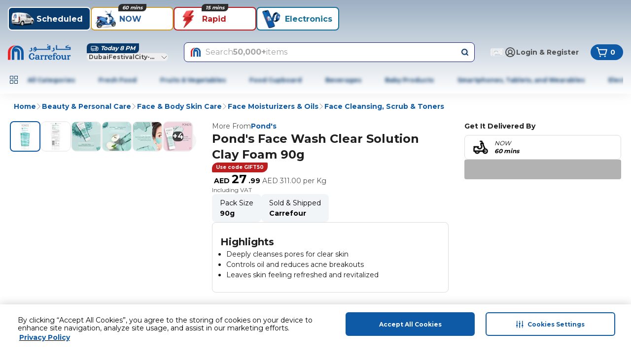

--- FILE ---
content_type: application/javascript
request_url: https://cdn.mafrservices.com/mafrp-web/_next/static/chunks/9622-569c682ad99d3a2d.js
body_size: 4767
content:
"use strict";(self.webpackChunk_N_E=self.webpackChunk_N_E||[]).push([[9622],{77983:function(e,t,r){r.d(t,{T:function(){return u},Q:function(){return d}});var n=r(42624),o=r(34874),i=r(403),a=r(7653),c=r(25259),l=r(92280),s=r(65669);let u=e=>{let{analyticsData:t,index:r,isActive:u,title:d,code:m,onViewHandler:f}=e,{sendEvent:p}=(0,o.z$)(),{onCategorySelection:g}=(0,l.q)(),{screenName:v,screenType:h}=(0,s.H)(),{ref:_,inView:y}=(0,c.YD)({threshold:.5});return(0,a.useEffect)(()=>{y&&(null==f||f(r),p({event:n.qo.Custom,event_action:"listing_filters",event_category:n.OZ.UserEngagement,event_label:"query_categorisation_filter_impression:".concat(m,"|").concat(r,"|").concat((0,i.MT)(d))},{screen_name:v,screen_type:h}))},[y]),{handleButtonClick:(e,o,a)=>{u||(g(e,o,a),p({event:n.qo.Custom,event_action:"listing_filters",event_category:n.OZ.UserEngagement,event_label:"query_categorisation_filter_selected:".concat(o,"|").concat(r,"|").concat((0,i.MT)(d))},{screen_name:v,screen_type:h}),p({event:n.qo.SelectPromotion,event_action:n.qo.PromotionClick,event_category:n.OZ.EnhancedECommerce,event_label:"".concat(o,"|").concat(r,"|").concat((0,i.MT)(d))},{ecommerce:{items:[{...t[r],creative_slot:r}]},screen_name:v,screen_type:h}))},categoryCircelRef:_}},d=()=>{let{sendEvent:e}=(0,o.z$)(),{screenName:t,screenType:r}=(0,s.H)();return{sendFilterSortEvent:o=>{e({event:n.qo.Custom,event_action:"listing_filters",event_category:n.OZ.UserEngagement,event_label:o},{screen_name:t,screen_type:r})}}}},65669:function(e,t,r){r.d(t,{H:function(){return i}});var n=r(403),o=r(67754);let i=()=>{let e=(0,o.usePathname)();return{screenName:(0,n.zf)(e),screenType:(0,n.DP)(e)}}},53859:function(e,t,r){r.d(t,{K:function(){return i},M:function(){return o}});var n=r(403);let o=function(e,t){let r=arguments.length>2&&void 0!==arguments[2]?arguments[2]:"circle_category",o=arguments.length>3&&void 0!==arguments[3]?arguments[3]:"1";return e.map((e,i)=>({index:i,item_list_id:t,item_list_name:t,promotion_id:e.code,promotion_name:(0,n.MT)(e.title),creative_name:r,creative_slot:o,is_sponsored:!1,...(0,n.LG)()}))},i=function(e,t,r,o){let i=arguments.length>4&&void 0!==arguments[4]?arguments[4]:{};return e.map((e,a)=>({index:a,item_list_id:(0,n.NV)("".concat(o,"|").concat(r)),item_list_name:(0,n.NV)("".concat(o,"|").concat(r)),promotion_id:(0,n.NV)(e.name),promotion_name:(0,n.NV)(e.name),creative_slot:t.toString(),is_sponsored:!1,...(0,n.Zf)({...i}),promotion_tag:e.badgeText?(0,n.NV)(e.badgeText):"not_applicable",...(0,n.LG)()}))}},92280:function(e,t,r){r.d(t,{q:function(){return y}});var n=r(76317),o=r(7653),i=r(2406),a=r(45202),c=r(42624),l=r(67754),s=r(42382),u=r(57136),d=r(8354),m=r(13590),f=r(52421);let p=(e,t,r,n,o)=>{r?n?g(o,e,t):v(o,e,t):o[e]=t},g=(e,t,r)=>{e.multipleSelectableFilters||(e.multipleSelectableFilters={});let n=e.multipleSelectableFilters;Array.isArray(n[t])?n[t].push(r):n[t]=[r]},v=(e,t,r)=>{let n=e.multipleSelectableFilters;(null==n?void 0:n[t])&&Array.isArray(n[t])&&(n[t]=n[t].filter(e=>e!==r),(0===n[t].length||"deal"===t)&&(n[t]=[]))},h=e=>{let{keyword:t,multipleSelectableFilters:r={},categoryFilter:n,...o}=e,i={};Object.entries(r).forEach(e=>{let[t,r]=e;i[t]=[...r]});let a=[];if(Object.entries(i).forEach(e=>{let[t,r]=e,n=r.join(",");n&&a.push("".concat(t,":").concat(n))}),n){let{categoryName:e,categoryCode:t}=n;a.push("".concat(e,":").concat(t))}let c={...o,keyword:t,responseWithCatTree:!0,depth:3};return a.length>0&&(c.filter=a.join("&")),c},_=e=>{let{isHomePage:t,isCLPPage:r}=e,n=t||r;return{shouldUpdateBrowserHistory:!n,shouldShowFilters:!n}},y=()=>{let e=(0,l.usePathname)(),{shouldUpdateBrowserHistory:t,shouldShowFilters:r}=_((0,u.C2)(e)),g=(0,l.useSearchParams)(),{langCode:v}=(0,i.LP)(),y=(0,a.SS)(c.Tb).on,P=(0,s.K)(),[x,b]=(0,o.useState)(!1),[C,w]=(0,o.useState)(!1),{filterConfig:F,products:S,categoryId:L,setProducts:j,setSorts:k,setFacets:q,setProductLoading:E,setFilters:A,setFilterDrawerLoader:O,setPagination:I,setFilterConfig:N,setTotalProductsCount:T}=(0,d.P)(e=>({setProducts:e.setProducts,setSorts:e.setSorts,setFilters:e.setFilters,categoryId:e.categoryId,setFacets:e.setFacets,setProductLoading:e.setProductLoading,setPagination:e.setPagination,filterConfig:e.filterConfig,products:e.products,setFilterConfig:e.setFilterConfig,setFilterDrawerLoader:e.setFilterDrawerLoader,setTotalProductsCount:e.setTotalProductsCount})),V=(0,o.useCallback)(async e=>{try{var o;let{products:i,sorts:a,facets:l=[],pagination:s,filters:u,totalProducts:d=0}=await (0,n.s)({...e,...L&&{categoryId:L},...!r&&{needFilter:!1,verticalCategory:!1}},{loadBeaconsPixel:P?"true":"false"},{url:L?f.jC:c.vA}),p=(0,m.vl)(g);if(Number(null!==(o=p.currentPage)&&void 0!==o?o:0)<Number(e.currentPage)?S?j([...S,...i]):j(i):(j(i),q(l)),A(u),k(a),I(s),w(0===i.length),T(d),t){let{filter:t,nextPageOffset:r,currentPage:n=0,pageSize:o,keyword:i,minPrice:a,maxPrice:c,sortBy:l}=e,s={filter:t,nextPageOffset:r,pageSize:o,currentPage:n,sortBy:l,keyword:i,minPrice:a,maxPrice:c};window.history.replaceState({as:window.location.pathname,path:"".concat(window.location.pathname,"?").concat((0,m.Oh)(s)),query:s,options:{shallow:!0}},"".concat(window.location.pathname,"?").concat((0,m.Oh)(s)),"".concat(window.location.pathname,"?").concat((0,m.Oh)(s)))}}catch(e){w(!0)}finally{b(!1),E(!1),O(!1)}},[L,r,t,P,g,A,k,I,T,S,j,q,E,O]);return{isLoading:x,noResultFound:C,onValueChange:(e,t,r,n)=>{let o={...F};"currentPage"===e?(b(!0),o.needFilter=!1):(E(!0),o.currentPage=0,o.needFilter=!0),p(e,t,r,n,o),N(o),V({...h(o),lang:v,requireSponsProducts:y})},onPriceRangeChange:(e,t)=>{E(!0);let r={...F};p("minPrice",t,!1,!0,r),p("maxPrice",e,!1,!0,r),r.currentPage=0,N(r),V({...h(r),lang:v,requireSponsProducts:y})},onCategorySelection:function(e,t){let r=!(arguments.length>2)||void 0===arguments[2]||arguments[2],n={...F};n.currentPage=0,delete n.categoryFilter,r&&(n.categoryFilter={categoryName:e,categoryCode:t}),N(n),E(!0),V({...h(n),lang:v,requireSponsProducts:y})},onResetfilter:()=>{E(!0),O(!0);let e={...F};delete e.filter,delete e.multipleSelectableFilters,delete e.maxPrice,delete e.minPrice,delete e.categoryFilter,e.currentPage=0,e.needFilter=!0;let t=h(e);N({keyword:F.keyword,categoryId:F.categoryId}),V({...t,currentPage:0,lang:v,requireSponsProducts:y})}}}},84455:function(e,t,r){r.d(t,{C1:function(){return s},Oj:function(){return n},QV:function(){return a},Xt:function(){return c},jC:function(){return i},vv:function(){return l},y7:function(){return o}});let n="/v1/loyalty/{{storeId}}/{{langCode}}/share/acceptoffer",o="/v3/adtech/rmp/ads/searchTab",i="/api/v8/categories/{{categoryId}}",a="/v1/loyalty/skuoffers",c="/v2/search/reporting/click",l="/v2/search/reporting/atc",s="/v1/trending"},52421:function(e,t,r){r.d(t,{Oj:function(){return s.Oj},y7:function(){return s.y7},jC:function(){return s.jC},eM:function(){return a},tg:function(){return l},Tt:function(){return c},c8:function(){return d},QV:function(){return s.QV},Xt:function(){return s.Xt},vv:function(){return s.vv},mf:function(){return u},C1:function(){return s.C1}});var n,o,i,a,c,l,s=r(84455);(n=a||(a={})).SORT="Sort",n.FILTERS="Filters";let u="prices/price/selling_price";(o=c||(c={})).DEAL="deal",o.DEALS="deals",o.IS_FBC="isFbc",o.QUICK_FILTERS="quickFilter",o.OFFERS="offers";let d=6;(i=l||(l={})).CLP="CLP",i.HOME="HOME",i.PDP="PDP",i.PLP="plp",i.PLP_2="plp2"},8354:function(e,t,r){r.d(t,{P:function(){return n.P}});var n=r(51691)},51691:function(e,t,r){r.d(t,{P:function(){return n}});let n=(0,r(69342).M)(e=>({products:void 0,totalProductsCount:0,circularCategoriesIconsList:void 0,categoryId:"",facets:void 0,sorts:void 0,filters:void 0,paginationInfo:{currentPage:0,pageSize:0,totalPages:0},isProductLoading:!0,showFilterDrawerLoader:!1,setFilterDrawerLoader:t=>{e(e=>({...e,showFilterDrawerLoader:t}))},filterConfig:{},setTotalProductsCount:t=>{e(e=>({...e,totalProductsCount:t}))},setCategoryId:t=>{e(e=>({...e,categoryId:t}))},setFilterConfig:t=>{e(e=>({...e,filterConfig:{...t,verticalCategory:!0,needVariantsData:!0}}))},setCircularCategoriesIconsList:t=>{e(e=>({...e,circularCategoriesIconsList:t}))},setSorts:t=>{e(e=>({...e,sorts:t}))},setFilters:t=>{e(e=>({...e,filters:t}))},setProductLoading:t=>{e(e=>({...e,isProductLoading:t}))},setPagination:t=>{e(e=>({...e,paginationInfo:t}))},setProducts:t=>{e(e=>({...e,products:t,isProductLoading:!1}))},setFacets:t=>{e(e=>({...e,facets:t}))}}))},13590:function(e,t,r){r.d(t,{I6:function(){return i},Oh:function(){return a},rB:function(){return o},vl:function(){return n}});let n=e=>{let t={};for(let[r,n]of Array.from(e.entries()))if(void 0===t[r])t[r]=n;else{let e=t[r];t[r]=Array.isArray(e)?[...e,n]:[e,n]}return t},o=e=>{let t={};return e&&e.split("&").forEach(e=>{let[r,n]=e.split(":");t[r]=[],t[r].push(...n.split(","))}),t},i=e=>e.filter(e=>"Price"!==e.name).map(e=>({...e,values:e.values.filter(e=>e.selected)})).filter(e=>e.values.length>0),a=e=>{let t=new URLSearchParams;for(let r in e)Object.prototype.hasOwnProperty.call(e,r)&&void 0!==e[r]&&""!==e[r]&&t.append(r,e[r]);return t.toString()}},6214:function(e,t,r){r.d(t,{A:function(){return l}});var n=r(7653),o=r(67095),i=r(34874),a=r(42624),c=r(403);let l=e=>{let{analyticsProducts:t,commonProps:r={},screenName:l,screenType:s,title:u="",eventName:d=a.qo.ViewItemList,eventAction:m=a.qo.ViewItemList,eventCategory:f=a.OZ.EnhancedECommerce,eventLabel:p}=e,[g,v]=(0,n.useState)([]),{sendEvent:h}=(0,i.z$)(),_=(0,n.useRef)((0,o.zr)()),y=()=>{if(g.length>0){var e,n;let o=g.map(e=>t[e]),i=o.reduce((e,t)=>e+parseFloat(t.price||"0"),0).toFixed(2);h({event:d,event_action:m,event_category:f,event_label:p||"carousel|".concat((0,c.MT)(u))},{screen_type:s,screen_name:l||s,ecommerce:{items:o,value:Number(i),currency:null!==(n=null===(e=o[0])||void 0===e?void 0:e.currency)&&void 0!==n?n:""},...r}),v([])}},P=()=>{g.length>0&&(g.forEach(e=>{let{creative_slot:n="",promotion_id:o="",promotion_name:i,...a}=t[e];h({event:d,event_action:m,event_category:f,event_label:p},{screen_type:s,screen_name:null!=l?l:s,ecommerce:{items:[a],creative_slot:n,promotion_id:o,promotion_name:i},...r})}),v([]))};return(0,n.useEffect)(()=>{d===a.qo.ViewPromotion?_.current(P):_.current(y)},[g]),{onViewHandler:e=>{v(t=>t.includes(e)?t:[...t,e])}}}},76317:function(e,t,r){r.d(t,{s:function(){return c}});var n=r(42624),o=r(14591),i=r(64674),a=r(403);let c=async function(e,t){let{needFilter:r=!0,pageSize:i=40,requireSponsProducts:c=!0,sortBy:l="relevance",categoryCode:s="",...u}=e,{url:d=n.vA,cookies:m,posInfo:f}=arguments.length>2&&void 0!==arguments[2]?arguments[2]:{};try{let{productType:e,serviceTypes:a,intent:p,loadBeaconsPixel:g,sessionId:v,visitorId:h}=t,{data:_}=await o.M.request({url:d,params:{sortBy:l,categoryCode:s,needFilter:r,pageSize:i,requireSponsProducts:c,...u},headers:{...f&&{posInfo:f},...e&&{productType:e},...a&&{serviceTypes:a},...p&&{intent:p},...g&&{loadBeaconsPixel:g},...v&&{sessionId:v},...h&&{visitorId:h}},cookies:m},n.GM.Search);return _}catch(e){throw(0,a.H)(e,null,u.keyword?n.dx.SearchProducts:n.dx.SearchProductsOnPLP),e}};(0,i.H)(c)},33915:function(e,t,r){r.d(t,{A:function(){return g}});var n=r(27573),o=r(67095),i=r(61210),a=r(15466),c=r(19415),l=r(26835),s=r(14462),u=r(70047);let d=(0,u.j)("",{variants:{size:{small:"w-[45px]","semi-medium":"w-[80px]",medium:"size-[108px]",large:"size-[135px]"},variant:{circle:"rounded-full",square:"rounded-[10px]",default:"rounded-xl"}},defaultVariants:{size:"medium",variant:"default"}}),m=(0,u.j)("",{variants:{size:{small:"size-[45px]","semi-medium":"w-[80px]",medium:"size-[108px]",large:"size-[135px]"},variant:{circle:"rounded-full border-[1.78px] border-solid border-polo-50",square:"rounded-[10px] border-[1.78px] border-solid border-polo-50",default:"rounded-xl"},isActive:{true:"bg-primary",false:"bg-white"}},defaultVariants:{variant:"default",isActive:!1}}),f=e=>{let{customStyles:t,imageUrl:r,isActive:i,title:a,titleClassName:u,thumbnailBackgroundColor:f,thumbnailBorderColor:p,thumbnailClassName:g,variant:v="default",size:h}=e,{isDesktop:_,isLargeTablet:y}=(0,c.eI)();return(0,n.jsxs)("div",{className:(0,o.cn)({"w-[45px]":"small"===h,"w-[80px]":"semi-medium"===h,"w-[108px]":"medium"===h,"w-[135px]":"large"===h}),children:[(0,n.jsx)("div",{className:d({size:h,variant:v}),children:(0,n.jsx)(l.q,{alt:a,className:(0,o.cn)(m({size:h,variant:v,isActive:i}),g),imageUrl:r||(0,o.eQ)("fallback-image.png"),thumbnailBackgroundColor:f,thumbnailBorderColor:p})}),(0,n.jsx)(s.Z,{className:(0,o.cn)("mt-xs text-wrap break-words text-center text-black",u),style:t,variant:_||y?"xs":"2xs",weight:"medium",children:a})]})},p=(0,u.j)("",{variants:{borderLineAlignment:{bottom:"border-b-[3px]",right:"border-r-[3px]",left:"border-l-[3px]",top:"border-t-[3px]",custom:""},variant:{circle:"flex cursor-pointer flex-col justify-center rounded-none px-xs",square:"flex cursor-pointer flex-col justify-center rounded-[10px] px-xs",thick:"stroke-2",strong:"stroke-[3px]",filled:""},isActive:{true:"cursor-auto border-primary",false:""}},compoundVariants:[{variant:"filled",className:"stroke-2"}],defaultVariants:{variant:"thick",borderLineAlignment:"custom",isActive:!1}}),g=e=>{let{thumbnailBackgroundColor:t,isActive:r=!1,children:c,customStyles:l,thumbnail:s,thumbnailBorderColor:u,thumbnailClassName:d,title:m,titleClassName:g,size:v="small",borderLineAlignment:h="bottom",onClickHandler:_,variant:y="circle",href:P}=e,x=()=>null!=c?c:(0,n.jsx)(f,{customStyles:l,imageUrl:s||"",isActive:r,size:v,thumbnailBackgroundColor:t,thumbnailBorderColor:u,thumbnailClassName:d,title:m,titleClassName:g,variant:y});return P?(0,n.jsx)(i.r,{className:(0,o.cn)(p({...r?{borderLineAlignment:h}:{borderLineAlignment:"custom"},variant:y,isActive:r})),href:P,onClick:_,children:x()}):(0,n.jsx)(a.z,{className:(0,o.cn)(p({...r?{borderLineAlignment:h}:{borderLineAlignment:"custom"},variant:y,isActive:r})),onClick:_,variant:"ghost",children:x()})}}}]);

--- FILE ---
content_type: image/svg+xml
request_url: https://framestrapimaster.blob.core.windows.net/assets/images/Twitter_44f3c5fb21_8a3f98290d.svg
body_size: 1128
content:
<svg width="24" height="24" viewBox="0 0 24 24" fill="none" xmlns="http://www.w3.org/2000/svg">
<circle cx="12" cy="12" r="12" fill="#0A437C"/>
<path fill-rule="evenodd" clip-rule="evenodd" d="M9.7728 16.9286C14.2944 16.9286 16.7712 13.3001 16.7712 10.1634C16.7712 10.0613 16.7712 9.95922 16.7712 9.85714C17.2512 9.52306 17.664 9.09618 18 8.62289C17.5584 8.80849 17.0784 8.93841 16.5792 8.99409C17.088 8.70641 17.4816 8.23313 17.664 7.67632C17.1936 7.95472 16.6656 8.14961 16.0992 8.25169C15.648 7.78768 15.0144 7.5 14.304 7.5C12.9504 7.5 11.8464 8.56721 11.8464 9.88498C11.8464 10.0706 11.8656 10.2469 11.904 10.4232C9.8592 10.3304 8.0448 9.37458 6.8352 7.93616C6.624 8.28881 6.4992 8.69713 6.4992 9.1333C6.4992 9.95922 6.9408 10.6924 7.5936 11.1192C7.1904 11.1007 6.816 10.9986 6.48 10.8223V10.8501C6.48 12.0008 7.3344 12.966 8.4576 13.1887C8.2464 13.2444 8.0352 13.2722 7.8048 13.2722C7.6512 13.2722 7.4976 13.2537 7.344 13.2258C7.6608 14.1724 8.5728 14.8591 9.648 14.8777C8.8032 15.518 7.7376 15.8985 6.5856 15.8985C6.3936 15.8985 6.192 15.8892 6 15.8706C7.0848 16.5388 8.3808 16.9286 9.7728 16.9286Z" fill="white"/>
</svg>


--- FILE ---
content_type: application/javascript
request_url: https://cdn.mafrservices.com/mafrp-web/_next/static/chunks/app/%5BstoreId%5D/%5Blang%5D/p/%5Bid%5D/page-ce59589c14e7953d.js
body_size: 27368
content:
(self.webpackChunk_N_E=self.webpackChunk_N_E||[]).push([[4549],{75772:function(e,t,r){Promise.resolve().then(r.bind(r,23780)),Promise.resolve().then(r.bind(r,83017)),Promise.resolve().then(r.bind(r,11737)),Promise.resolve().then(r.bind(r,34585)),Promise.resolve().then(r.bind(r,7827)),Promise.resolve().then(r.t.bind(r,65469,23)),Promise.resolve().then(r.bind(r,54154)),Promise.resolve().then(r.bind(r,29487)),Promise.resolve().then(r.bind(r,606)),Promise.resolve().then(r.bind(r,24451)),Promise.resolve().then(r.bind(r,90608)),Promise.resolve().then(r.bind(r,95247)),Promise.resolve().then(r.bind(r,18753)),Promise.resolve().then(r.bind(r,79169)),Promise.resolve().then(r.bind(r,19750)),Promise.resolve().then(r.bind(r,46216)),Promise.resolve().then(r.bind(r,12866)),Promise.resolve().then(r.bind(r,99169)),Promise.resolve().then(r.bind(r,12794)),Promise.resolve().then(r.bind(r,75337)),Promise.resolve().then(r.bind(r,35038)),Promise.resolve().then(r.bind(r,22190)),Promise.resolve().then(r.bind(r,35083)),Promise.resolve().then(r.bind(r,65805)),Promise.resolve().then(r.bind(r,89017)),Promise.resolve().then(r.bind(r,29146)),Promise.resolve().then(r.bind(r,38689)),Promise.resolve().then(r.bind(r,13162)),Promise.resolve().then(r.bind(r,19314)),Promise.resolve().then(r.bind(r,91034)),Promise.resolve().then(r.bind(r,2004)),Promise.resolve().then(r.bind(r,92774)),Promise.resolve().then(r.bind(r,7328)),Promise.resolve().then(r.bind(r,69975)),Promise.resolve().then(r.bind(r,15602)),Promise.resolve().then(r.bind(r,75321)),Promise.resolve().then(r.bind(r,19146)),Promise.resolve().then(r.bind(r,54948)),Promise.resolve().then(r.bind(r,75535)),Promise.resolve().then(r.bind(r,61234)),Promise.resolve().then(r.bind(r,60142)),Promise.resolve().then(r.bind(r,63204)),Promise.resolve().then(r.bind(r,67459)),Promise.resolve().then(r.bind(r,92183)),Promise.resolve().then(r.bind(r,71110))},55820:function(e,t,r){"use strict";var a,s;r.d(t,{n:function(){return a}}),(s=a||(a={})).SearchResults="search_results",s.SearchNoResults="search_no_results"},11072:function(e,t,r){"use strict";r.d(t,{s:function(){return l}});var a=r(84051),s=r(21032);let l=(e,t)=>{if(!(e===s.N.RichRelevanceProductCarousel||e===s.Q.RichRelevanceProductCarousel||e===a.e1.TakeoverRRProductCarousel))return{};if(Array.isArray(t)){if("placementId"in t[0])return{placementId:t[0].placementId}}else if("placementId"in t)return{placementId:t.placementId||""};return{}}},23780:function(e,t,r){"use strict";r.r(t),r.d(t,{PDPComponentListing:function(){return ry}});var a,s,l,n,i,o,c,d,m,u,x,h,p,g,f,v,b,y,j,N,w=r(27573),C=r(7653),P=r(67095),_=r(48621),S=r(55828),I=r(69389),k=r(68342),T=r(21032);(a=m||(m={})).OUT_OF_STOCK="OUT_OF_STOCK",a.ADD_TO_CART="ADD_TO_CART",a.PRE_ORDER="PRE_ORDER",(s=u||(u={})).Horizontal="Horizontal",s.Vertical="Vertical",(x||(x={})).PriceDetailsNF="PriceDetailsNF";var O=r(88338),L=r(15466),z=r(14462),A=r(32352),Z=r(73411),D=r(89651),E=r(7015),M=r(69342);let F={comparisonData:void 0,searchPayload:{searchData:[],searchKeyword:"",searchLoading:!1,searchDataAnalytics:[]},currentLoadingProductId:null,compareProductIds:[],isProductFeatureListExpanded:!1,isSearchComparisonSheetOpen:!1,uid:""},R=(0,M.M)(e=>({...F,toggleProductFeatureList:()=>{e(e=>({isProductFeatureListExpanded:!e.isProductFeatureListExpanded}))},addCompareProductIds:t=>{e(e=>({compareProductIds:[...e.compareProductIds,t]}))},removeCompareProductIds:t=>{e(e=>({compareProductIds:e.compareProductIds.filter(e=>e!==t)}))},resetData:()=>{e(()=>F)},setComparisonData:t=>{e(e=>({comparisonData:{...e.comparisonData,...t}}))},setSearchData:t=>{e(e=>({searchPayload:{...e.searchPayload,...t}}))},setIsSearchComparisonSheetOpen:t=>{e(()=>({isSearchComparisonSheetOpen:t}))},setCurrentLoadingProductId:t=>{e(()=>({currentLoadingProductId:t}))},setProductComparisonUid:t=>{e(()=>({uid:t}))}})),q=(0,M.M)(e=>({extendedWarrantyProductCode:[],isSelectWarrantySheetOpen:!1,serviceOptions:[],setExtendedWarrantyProductCode:t=>{e(e=>({...e,extendedWarrantyProductCode:t}))},setExtendedWarrantyServiceOptions:t=>{e(e=>({...e,serviceOptions:t}))},openWarrantySheet:()=>{e(e=>({...e,isSelectWarrantySheetOpen:!0}))},closeWarrantySheet:()=>{e(e=>({...e,isSelectWarrantySheetOpen:!1}))}}));var B=r(42624),Q=r(34874),V=r(403);(h||(h={})).ViewItem="view_item",(l=p||(p={})).CompareSellerOfferCta="compare_seller_offer_cta",l.ExpandCollapseButtonClick="expand_collapse_button_click",l.ExtendedWarrantyCta="extended_warranty_cta",l.OfferSelectedFromOtherSeller="offer_selected_from_other_seller",l.OfferActivationToggleOn="offer_activation_toggle_on",l.OfferActivationToggleOff="offer_activation_toggle_off",l.NotifyMeCTA="notify_me_cta",l.NotifyMeSuccess="notify_me_success",l.ProductComparisonCtaInteraction="product_comparison_cta_interaction",l.VariantOption="variant_option",(n=g||(g={})).AddService="bottom_sheet_add_service",n.BottomSheetCompare="bottom_sheet_compare",n.CompareProduct="bottom_sheet_compare_product",n.OfferActivation="bottom_sheet_offer_activation",(i=f||(f={})).AddItemsForComparisonCtaClick="add_items_for_comparison_cta_click",i.AddToCompare="add_to_compare",i.CompareWithSimilarProducts="compare_with_similar_products",i.FrequentlyBoughtTogether="frequently_bought_together",i.ProductSpecification="product_specification",i.ProductDescription="product_description",i.RemoveFromCompare="remove_from_compare",i.TermsAndConditionsCta="terms_and_conditions_cta",i.WithoutKeywordSearch="without_keyword_search",i.ViewCompareListCta="view_compare_list_cta",(v||(v={})).MiniSearch="mini_search",(b||(b={})).Pdp="pdp";let U=(e,t)=>{let{analytics:r={},discount:a,stockStatus:s,price:l,isScalable:n,scalableWeights:i,categories:o=[],productId:c,productTitle:d,productType:m}=e||{};return{affiliation:r.affiliation,discount:null!=a?a:0,item_brand:r.brandName,item_id:c,index:0,item_name:(0,V.MT)(d),price:l,quantity:1,is_bundle_deal:r.is_bundle_deal||"false",isSoldByWeight:n,promotion_tag:r.promotion_tag,discount_type:r.discount_type,stock_status:s,...(null==t?void 0:t.length)&&{add_on_service_id:t.join("|")},item_variant:r.itemVariant,item_list_id:"".concat(b.Pdp,"|").concat(c),item_list_name:"".concat(b.Pdp,"|").concat((0,V.MT)(d)),scalable_weights:i,item_category:(0,V.MT)(o[0]),item_category2:(0,V.MT)(o[1]),item_category3:(0,V.MT)(o[2]),item_category4:(0,V.MT)(o[3]),item_category5:(0,V.rC)(m),is_sponsored:!1,...(0,V.LG)()}},W=e=>{let{services:t=[],parentItem:r={}}=e;return t.map((e,t)=>{var a;let{code:s="default",addOnServiceLabel:l,priceDTO:n,warrantyCategoryText:i,durationInYear:o}=e;return{affiliation:(0,V.MT)(r.analytics.affiliation),discount:0,item_brand:"nonfood_".concat((0,V.MT)(r.analytics.brandName)),item_id:s,index:t,item_name:(0,V.MT)(l),price:null!==(a=null==n?void 0:n.finalPrice)&&void 0!==a?a:0,quantity:1,stock_status:r.stockStatus,add_on_service_parent_item:"".concat((0,V.MT)(r.productTitle),"|").concat(r.productId),item_list_id:"pdp|".concat(s),item_list_name:"pdp|".concat((0,V.MT)(l)),item_category:"service",scalable_weights:"not_applicable",is_sponsored:!1,item_category2:(0,V.MT)(i),item_category3:(0,V.MT)(null==o?void 0:o.toString()),...(0,V.LG)()}})},H=e=>e?{screenName:(0,V.MT)("".concat(B.E$.Pdp,"|").concat(e.productTitle)),eventLabel:(0,V.MT)("".concat(e.productId,"|").concat(e.productTitle))}:{screenName:"",eventLabel:""},$=e=>{var t;let r=(null!==(t=null==e?void 0:e.extendedWarrantyDetails.extendedWarrantyOptions)&&void 0!==t?t:[]).filter(e=>e.extendedWarranty);return{additionalServiceLabelList:r.map(e=>(0,V.MT)(e.addOnServiceLabel)),serviceOptions:r}},K=function(e,t){let r=arguments.length>2&&void 0!==arguments[2]?arguments[2]:"";return e.map((e,a)=>({...U(a?e.additionalAttributes:t),currency:t.currencyISO,is_comparable_item:!!a,item_list_id:r,item_list_name:r}))},G=e=>{var t,r;let{additionalAttributes:a={},eventLabel:s,selectedServiceOption:l=[],uid:n="",commonAnalyticsProps:i}=e,{sendEvent:o}=(0,Q.z$)(),{screenName:c,eventLabel:d}=H(a),{orderThresholdMin:m,analytics:u,price:x,orderIncrementFactor:h,isScalable:p}=a,g=U(a,[null!==(r=null===(t=l[0])||void 0===t?void 0:t.addOnServiceLabel)&&void 0!==r?r:"no_extended_warranty"]),f=W({services:l,parentItem:a}),v=(0,V.IQ)(n);return{addRemoveProductAnalytics:e=>{let{isAdded:t,previousQuantity:r,currentQuantity:l=0}=e,{quantity:n,isIncremented:b}=(0,V.kM)(m,Number(u.unitPrice),u.effectiveUnitPrice,Number(x),Number(h),p,r,l),y=t&&b?B.qo.AddToCart:B.qo.RemoveFromCart,j=[{...g,quantity:n,...i},...f];o({event:y,event_action:y,event_category:B.OZ.EnhancedECommerce,event_label:null!=s?s:d},{screen_name:c,screen_type:B.E$.Pdp,ecommerce:{items:j,currency:a.currencyISO,value:j.reduce((e,t)=>{var r;return e+Number(null!==(r=t.price)&&void 0!==r?r:0)},0)},...v})},selectItemEvent:e=>{var t;o({event:B.qo.SelectItem,event_action:B.qo.SelectItem,event_category:B.OZ.EnhancedECommerce,event_label:null!=s?s:d},{screen_name:c,screen_type:B.E$.Pdp,ecommerce:{items:[{...g,quantity:e,...i}],currency:a.currencyISO,value:Number(null!==(t=g.price)&&void 0!==t?t:0)},...v})}}},Y=(e,t)=>{let{quantitySelector:r}=e,{extendedWarrantyProductCode:a,serviceOptions:s,setExtendedWarrantyProductCode:l,openWarrantySheet:n,isSelectWarrantySheetOpen:i}=q(),{miniCart:o,loading:c}=(0,E.P)(e=>e),[d,m]=(0,C.useState)(!1),[u,x]=(0,C.useState)(0),{productId:h,offerId:p,intent:g,image:f,productTitle:v,pis:b,shopId:y,shopName:j,isScalable:N,serviceProductCodes:w}=t;(0,C.useEffect)(()=>{var e;let t=o["".concat(h).concat(p).concat(g)];x(null!==(e=null==t?void 0:t.quantity)&&void 0!==e?e:0)},[o,h,p,g]);let{addRemoveProductAnalytics:P}=G({additionalAttributes:t,selectedServiceOption:s.filter(e=>{var t;return a.includes(null!==(t=e.code)&&void 0!==t?t:"")})}),{onAdd:_,onRemove:S,isLoading:I}=(0,D.Z)({imageUrl:f,intent:g,isSoldByWeight:N,offerId:p,pis:b,productId:h,productName:v,shopId:y,shopName:j,originalQuantity:u,serviceProductCode:a}),k=parseFloat(r[0].quantity),T=parseFloat(r[r.length-1].quantity),O=async()=>{if(0===a.length&&0!==w.length){n(),m(!0);return}await _({quantity:k,actionType:Z.eK.Add}),x(k),P({isAdded:!0,previousQuantity:u,currentQuantity:k})};(0,C.useEffect)(()=>{(async()=>{!i&&d&&(await _({quantity:k,actionType:Z.eK.Add}),x(k),m(!1),P({isAdded:!0,previousQuantity:u,currentQuantity:k}))})()},[i,d]);let L=async()=>{x(0),l([]),await S(),P({isAdded:!0,previousQuantity:u})},z=async e=>{e<=T&&(await _({quantity:e,actionType:Z.eK.Increment}),x(e),P({isAdded:!0,previousQuantity:u,currentQuantity:e}))},A=async e=>{e>=k&&(await _({quantity:e,actionType:Z.eK.Decrement}),x(e),P({isAdded:!1,previousQuantity:u,currentQuantity:e}))};return{currentQty:u,handleAddToCart:O,handleDeleteCart:L,handleIncrement:z,handleDecrement:A,isLoading:I,minQuantity:k,maxQuantity:T,isMiniCartLoading:c}};var J=r(12794),X=r(19415),ee=r(62763);let et=e=>{let{value:t,isSelected:r,quantitySelectorOption:a,onValueChange:s}=e,{quantity:l,units:n,currency:i,price:o}=a;return(0,w.jsxs)("div",{className:"flex w-full items-center justify-between",children:[(0,w.jsx)(ee.Y,{className:"shrink-0",isChecked:r,label:"".concat(l," ").concat(n),onValueChange:s,value:t}),(0,w.jsxs)(z.Z,{className:(0,P.cn)("text-sm text-black ml-auto",{"text-primary":r}),weight:"bold",children:[i," ",o]})]})},er=(e,t,r)=>e.map(e=>({label:(0,w.jsx)(et,{isSelected:t===e.quantity,onValueChange:r,quantitySelectorOption:e,value:e.quantity},e.quantity),value:e.quantity})),ea=e=>{let{quantitySelector:t,selectedQty:r,minQuantity:a,handleIncrement:s,handleDecrement:l,handleDeleteCart:n,setQuantitySelectSheetOpen:i}=e,o=e=>{s(parseFloat(e)),i()},c=er(t,r,o);return{selectedQty:r,selectOptions:c,handleAdd:()=>{let e=t.findIndex(e=>e.quantity===r)+1;s(parseFloat(t[e].quantity))},handleRemove:()=>{if(parseFloat(r)<=a)n();else{let e=t.findIndex(e=>e.quantity===r)-1;l(parseFloat(t[e].quantity))}},handleSelectChange:o}};var es=r(46707);let el=e=>{let{isOpen:t,selectOptions:r,onClose:a}=e;return(0,w.jsx)(es.y,{hideScrollBar:!0,isTitleBorder:!0,onOpenChange:a,open:t,children:(0,w.jsx)("div",{className:"flex flex-col gap-md","data-testid":"quantity-select-sheet",children:r.map(e=>(0,w.jsx)("div",{className:"w-full",children:e.label},e.value))})})},en=e=>{let{quantitySelector:t,selectedQty:r,handleIncrement:a,handleDecrement:s,handleDeleteCart:l,minQuantity:n,maxQuantity:i,isLoading:o}=e,{state:c,toggle:d}=(0,X.zj)(!1),{handleAdd:m,handleRemove:u,handleSelectChange:x,selectOptions:h}=ea({quantitySelector:t,selectedQty:"".concat(r),minQuantity:n,handleIncrement:a,handleDecrement:s,handleDeleteCart:l,setQuantitySelectSheetOpen:d}),{isMobile:p}=(0,X.eI)();return(0,w.jsxs)("div",{className:"relative flex h-2xl items-center rounded-lg bg-secondary p-2xs text-sm text-primary",children:[(0,w.jsx)(L.z,{className:"absolute left-0 top-0 z-10 size-xl rounded-full pt-xs focus-visible:ring-2",onClick:u,variant:"ghost",children:r===n?(0,w.jsx)(A.XH,{color:"primary",size:"sm",variant:"strong"}):(0,w.jsx)(A.V_,{color:"primary",size:"sm",variant:"strong"})}),o?null:(0,w.jsx)(L.z,{className:"w-full","data-testid":"quantity-select",onClick:p?d:void 0,variant:"ghost",children:(0,w.jsx)(J.Select,{className:(0,P.cn)("border-none bg-transparent text-primary",{"pointer-events-none":p}),formattedLabel:"".concat(r),onValueChange:x,options:p?[]:h,spanClassName:"w-full px-xs",value:"".concat(r),variant:"enhanced"})}),p&&c?(0,w.jsx)(el,{isOpen:c,onClose:d,selectOptions:h}):null,(0,w.jsx)(L.z,{className:"absolute right-0 top-0 size-xl rounded-full pt-xs",disabled:r===i,onClick:m,variant:"ghost",children:(0,w.jsx)(A.pO,{color:"c4blue-400",size:"sm",variant:"strong"})})]})},ei=e=>{let{componentDTO:t,additionalAttributes:r}=e,{currentQty:a,handleAddToCart:s,handleDeleteCart:l,isLoading:n,minQuantity:i,maxQuantity:o,handleIncrement:c,handleDecrement:d,isMiniCartLoading:u}=Y(t,r),{text:x,type:h}=t,p=h===m.PRE_ORDER;return u?(0,w.jsx)("div",{className:"h-2xl w-full animate-pulse rounded bg-gray-300","data-testid":"loading-skeleton"}):(0,w.jsxs)("div",{className:"relative h-2xl w-full",children:[n?(0,w.jsx)("div",{className:"absolute inset-0 flex items-center justify-center","data-testid":"spinner",children:(0,w.jsx)(O.$,{})}):null,a>0?(0,w.jsx)(en,{handleDecrement:e=>{d(e)},handleDeleteCart:()=>void l(),handleIncrement:e=>{c(e)},isLoading:n,maxQuantity:o,minQuantity:i,quantitySelector:t.quantitySelector,selectedQty:a}):(0,w.jsx)(L.z,{className:"w-full rounded-lg px-md py-sm text-center",disabled:n,isIconOnly:!1,onClick:()=>void s(),variant:p?"secondary":"primary",...p&&{Icon:(0,w.jsx)(A.VF,{className:"stroke-2",color:"primary",height:24,width:24}),iconPlacement:"left"},children:(0,w.jsx)(z.Z,{className:"ml-sm",weight:"bold",children:x})})]})},eo=e=>{let{componentDTO:t,additionalAttributes:r}=e,{atcComponentDTO:a}=t;switch(a.type){case m.ADD_TO_CART:case m.PRE_ORDER:return(0,w.jsx)(ei,{additionalAttributes:r,componentDTO:a});default:return null}};var ec=r(61210),ed=r(54377);let em=()=>{let{sendEvent:e}=(0,Q.z$)();return{sendCustomEvent:t=>{let{eventLabel:r,additionalAttributes:a,eventAction:s=p.ExpandCollapseButtonClick,screenSuffix:l,commonProps:n}=t,{screenName:i,eventLabel:o}=H(a),c=l?"".concat(i,"|").concat(l):i;e({event:B.qo.Custom,event_action:s,event_category:B.OZ.UserEngagement,event_label:null!=r?r:o},{screen_name:c,screen_type:B.E$.Pdp,...n})}}};var eu=r(92515),ex=r(76317),eh=r(14591);let ep=async e=>{let{productId:t,offerId:r,compareProductIds:a}=e;try{return(await eh.M.request({method:B.K7.Post,url:"/api/v1/pdp/compare",data:{productId:t,offerId:r,compareProductIds:a}},B.GM.PDPBff)).data}catch(e){throw V.kg.error(e,"Error on product comparison"),e}},eg=(e,t)=>e.map(e=>({...e,features:e.features.map(e=>({...e,values:e.values.filter((e,r)=>r!==t)}))})),ef=e=>{let{productId:t,offerId:r}=e,{comparisonData:a={},compareProductIds:s,addCompareProductIds:l,removeCompareProductIds:n,setComparisonData:i,setSearchData:o,setIsSearchComparisonSheetOpen:c,setCurrentLoadingProductId:d}=R(e=>({compareProductIds:e.compareProductIds,comparisonData:e.comparisonData,addCompareProductIds:e.addCompareProductIds,removeCompareProductIds:e.removeCompareProductIds,setComparisonData:e.setComparisonData,setSearchData:e.setSearchData,setIsSearchComparisonSheetOpen:e.setIsSearchComparisonSheetOpen,setCurrentLoadingProductId:e.setCurrentLoadingProductId})),m=(0,I.useTranslations)(),u=(0,ed.u7)(),x=(0,ed.NE)(),h=(0,ed.U7)(),p=(0,ed.Qh)();return{onAddCompareHandler:async(e,a)=>{try{if(a){d(e);let{data:a}=await ep({productId:t,compareProductIds:[...s,e],offerId:r});i({products:a.products,featureList:a.featureList})}l(e)}finally{d(null)}},onRemoveCompareHandler:e=>{let t=s.findIndex(t=>t===e);i({products:a.products.filter((e,r)=>r!==t+1),featureList:eg(a.featureList,t+1)}),n(e)},onBulkAddCompareHandler:async()=>{let{data:e}=await ep({productId:t,compareProductIds:s,offerId:r});i({products:e.products,featureList:e.featureList}),c(!1)},onSearchDataHandler:async(e,r,a,s)=>{try{o({searchLoading:!0,searchKeyword:e});let{products:l}=await (0,ex.s)({keyword:e||"*",pageSize:r,needFilter:!1,ignoreProductIds:t,filter:a},{});o({searchData:(0,eu.ej)(l,{t:m,discountBadgePercentageThreshold:u,isShareUser:x,isShareSupportedCountry:h,sharePriceConfig:p,itemListName:s,itemListId:s}),searchDataAnalytics:(0,eu.wz)(l,{t:m,discountBadgePercentageThreshold:u,isShareUser:x,isShareSupportedCountry:h,sharePriceConfig:p,itemListName:s,itemListId:s,isComparableProduct:!0})})}catch(e){o({searchData:[]})}finally{o({searchLoading:!1})}}}};var ev=r(67754);let eb=e=>{var t,r;if(null===(t=e.product)||void 0===t?void 0:t.id)return e.product.id;let a=null===(r=e.children)||void 0===r?void 0:r.variants;if(a)for(let e of a){let t=eb(e);if(t)return t}return null},ey=(e,t,r)=>{let a=(0,P.T4)(Number(e),r),s=(0,P.T4)(Number(t),r);return{formattedFinalPrice:a,formattedOriginalPrice:s,shouldShowStrikePrice:!!t&&a!==s}},ej=function(){let e=arguments.length>0&&void 0!==arguments[0]?arguments[0]:[];return e.length<=1?!e.length:e.some((e,t)=>e!=="c".concat(t+1))},eN=function(){var e;let t=arguments.length>0&&void 0!==arguments[0]?arguments[0]:"";return t&&(null===(e=t.match(/<li[^>]*>(.*?)<\/li>/gi))||void 0===e?void 0:e.map(e=>e.replace(/<\/?li[^>]*>/gi,"").trim()))||[]};var ew=r(79169),eC=r(55683);let eP=e=>{let{icon:t,text:r}=e;return t||r?(0,w.jsxs)(w.Fragment,{children:[t?(0,w.jsx)(ew.Image,{alt:"","aria-hidden":!0,height:20,src:t,width:20}):null,r?(0,w.jsx)(z.Z,{className:"text-gray-500",children:r}):null]}):null},e_=e=>{var t,r;let{seller:a}=e,{primaryText:s,primaryTextColor:l,primaryBackgroundColor:n,badgeLeadingIcon:i}=(null===(t=a.sellerBadges)||void 0===t?void 0:t[0])||{};return(0,w.jsxs)("div",{className:"max-w-[193px]",children:[(0,w.jsx)(z.Z,{className:"text-gray-800",variant:"md",weight:"bold",children:a.sellerName}),(0,w.jsx)("div",{className:"flex gap-3xs",children:(null===(r=a.sellerBadges)||void 0===r?void 0:r.length)?(0,w.jsx)(eC.T,{icon:i,style:{backgroundColor:n,color:l},text:s}):(0,w.jsx)(eP,{icon:a.deliveredByLeadingIcon,text:a.deliveredByText})}),(0,w.jsx)(z.Z,{className:"w-[178px]",variant:"md",children:a.deliveryPromise})]})},eS=e=>{let{selectedOfferId:t,seller:r,onSellerSelect:a}=e,s="radio-".concat(r.sellerId),{finalPrice:l,originalPrice:n="",currency:i}=r.price,{formattedFinalPrice:o,formattedOriginalPrice:c,shouldShowStrikePrice:d}=ey(l,n,(0,ed.vU)(e=>e.appConfig.countryConfiguration.currencyDecimal||2));return(0,w.jsxs)("label",{className:"relative flex w-full cursor-pointer items-center justify-between rounded-xl border border-gray-50 p-md",htmlFor:s,children:[(0,w.jsx)(ee.Y,{isChecked:t===r.offerId,label:(0,w.jsx)(e_,{seller:r}),onValueChange:()=>{a(r)},value:r.offerId}),(0,w.jsxs)(z.Z,{className:(0,P.cn)({"text-red-500":d}),variant:"md",weight:"bold",children:[i," ",o,d?(0,w.jsxs)(z.Z,{className:"text-end text-gray-600 line-through",variant:"sm",children:[i," ",c]}):null]})]},r.sellerId)},eI=e=>{let{isOpen:t,onClose:r,sellerList:a,additionalAttributes:s}=e,[l,n]=(0,C.useState)(""),i=(0,I.useTranslations)(),o=(0,ev.useRouter)(),c=(0,ev.usePathname)(),{sendCustomEvent:d}=em(),{eventLabel:m}=H(s),u=e=>{n(e.offerId),o.push("".concat(c,"?offer=").concat(e.offerId)),r(!1),d({additionalAttributes:s,eventAction:p.OfferSelectedFromOtherSeller,eventLabel:"".concat(m,"|").concat(e.sellerId,"|").concat(e.sellerName),screenSuffix:g.BottomSheetCompare})};return(0,w.jsx)(es.y,{className:"md:w-[480px]",hideScrollBar:!0,isTitleBorder:!0,onOpenChange:r,open:t,title:i("sellerOfferSheet.heading"),children:a.map(e=>(0,w.jsx)(eS,{onSellerSelect:u,selectedOfferId:l,seller:e},e.sellerId))})};var ek=r(79879);let eT=e=>{let{isOpen:t,onClose:r,warrantyPopUpDTO:a,additionalAttributes:s}=e,{popup_options:l,tnc_text:n,title:i,tnc_text_cta:o,description:c}=a,{sendCustomEvent:d}=em();return(0,w.jsx)(es.y,{className:"md:w-[480px]",hideScrollBar:!0,isTitleBorder:!0,onOpenChange:r,open:t,title:i,children:(0,w.jsxs)("div",{className:"flex flex-col gap-lg",children:[(0,w.jsx)(z.Z,{children:c}),l.map(e=>(0,w.jsxs)("div",{className:"flex flex-col gap-md",children:[(0,w.jsx)(z.Z,{variant:"md",weight:"bold",children:e.title}),e.popup_items.map(e=>(0,w.jsxs)("div",{className:"flex items-center",children:[(0,w.jsx)(ew.Image,{alt:e.text,height:48,src:e.media_icon,width:48}),(0,w.jsx)(z.Z,{children:e.text})]},e.text))]},e.title)),(0,w.jsx)(z.Z,{className:"mt-md text-c4blue-400",variant:"sm",children:(0,w.jsx)(ec.r,{href:o,onClick:()=>{d({additionalAttributes:s,eventAction:p.ExtendedWarrantyCta,eventLabel:f.TermsAndConditionsCta,screenSuffix:g.AddService})},target:"_blank",children:(0,w.jsx)(z.Z,{as:"span",className:"text-c4blue-400",weight:"bold",children:n})})})]})})};var eO=r(63274);let eL=(e,t,r)=>{var a,s;let[l,n]=(0,C.useState)(null!==(s=null===(a=e[0])||void 0===a?void 0:a.code)&&void 0!==s?s:r),{extendedWarrantyProductCode:i,setExtendedWarrantyProductCode:o}=q(),{sendEvent:c}=(0,Q.z$)(),{screenName:d,eventLabel:m}=H(t);return(0,C.useEffect)(()=>{o(l===r?[]:[l])},[l,o]),{handleExtendedWarrantySelection:r=>{n(r);let a=e.findIndex(e=>e.code===r),s=-1!==a?a:0,l=W({services:[e[s]],parentItem:t});c({event:B.qo.SelectItem,event_action:B.qo.SelectItem,event_category:B.OZ.EnhancedECommerce,event_label:m},{currency:t.currencyISO,value:l[0].price,screen_name:d,screen_type:B.E$.Pdp,ecommerce:{items:[{...l[0],index:s}]}})},extendedWarrantyProductCode:i}},ez="default",eA=e=>{let{componentDTO:t,setDetailsSheetOpen:r,additionalAttributes:a={}}=e,{componentTitle:s,extendedWarrantyDetails:l}=t,{extendedWarrantyOptions:n,leadingIcon:i="",trailingIcon:o=""}=l,{extendedWarrantyProductCode:c,handleExtendedWarrantySelection:d}=eL(n,a,ez),m=c.length?c:[ez],u=n.map(e=>{var t,r,a;return{label:(0,w.jsx)("div",{className:"flex items-center",children:(0,w.jsxs)(z.Z,{className:(0,P.cn)({"text-c4blue-400":m[0]===(null!==(t=e.code)&&void 0!==t?t:ez),"text-black font-regular":m[0]!==(null!==(r=e.code)&&void 0!==r?r:ez)}),variant:"md",weight:"bold",children:[e.warrantyText,e.priceDTO?(0,w.jsxs)(z.Z,{as:"span",className:"ml-xs",children:["(",e.priceDTO.currency," ",e.priceDTO.finalPrice,")"]}):null]})}),value:null!==(a=e.code)&&void 0!==a?a:ez}});return(0,w.jsxs)("div",{className:"mt-sm flex flex-col gap-sm rounded-xl bg-c4blue-25 p-sm",children:[(0,w.jsxs)("div",{className:"flex items-center justify-between",children:[(0,w.jsxs)(z.Z,{className:"flex items-center",variant:"md",weight:"bold",children:[i?(0,w.jsx)(ew.Image,{alt:"",className:"mr-sm",height:20,src:i,width:20}):null,s]}),o?(0,w.jsx)(L.z,{onClick:r,variant:"ghost",children:(0,w.jsx)(ew.Image,{alt:"",className:"ml-sm",height:24,src:o,width:24})}):null]}),(0,w.jsx)(eO.E,{className:"flex flex-col gap-sm",onValueChange:e=>{d(e)},options:u,selectedValue:m[0]})]})},eZ=e=>{let{isOpen:t,onClose:r,warrantyUpSell:a,componentDTO:s,setDetailsSheetOpen:l}=e,{title:n,subTitle:i,buttonText:o,buttonBackgroundColor:c,buttonFontColor:d}=a;return(0,w.jsxs)(es.y,{hideScrollBar:!0,isTitleBorder:!0,onOpenChange:r,open:t,title:(0,w.jsxs)("div",{children:[(0,w.jsx)(z.Z,{weight:"bold",children:n}),(0,w.jsx)(z.Z,{as:"span",children:i})]}),children:[(0,w.jsx)(eA,{componentDTO:s,setDetailsSheetOpen:l}),(0,w.jsx)(L.z,{className:"w-full rounded-lg px-md py-sm text-center",onClick:r,style:{backgroundColor:c,color:d},children:(0,w.jsx)(z.Z,{className:"ml-md",weight:"bold",children:o})})]})};var eD=r(87659),eE=r(2406),eM=r(16451),eF=r(52421);let eR=async e=>{let{productId:t,loyaltyCardNumber:r,qty:a,price:s}=e,l={sku_code:t,offers:[]};try{let{data:e}=await eh.M.request({method:B.K7.Post,url:eF.QV,data:{card_number:r,qty:a,sku_code:t,type:"share",unit_price:s}});l=e}catch(e){V.kg.error(e,"Error while calling sku offers me for productId -> ".concat(t))}return l},eq=async(e,t)=>{try{await eh.M.request({method:B.K7.Post,url:eF.Oj,data:{accepted:e,offerId:t}})}catch(e){throw V.kg.error(e,"Error while activating offer for loyalty id -> ".concat(t)),e}},eB=e=>{var t,r,a;let{productId:s,qty:l,price:n}=e,[i,o]=(0,C.useState)([]),c=null!==(a=(0,eM.z)(e=>{var t,r;return null===(r=e.user.profile)||void 0===r?void 0:null===(t=r.loyalty)||void 0===t?void 0:t.card_number}))&&void 0!==a?a:"";(0,C.useEffect)(()=>{let e=async()=>{o((await eR({productId:s,loyaltyCardNumber:c,qty:l,price:n})).offers)};c&&e()},[s]);let d=async e=>{await eq(e,i[0].id)},m=e=>e?e.split(/(?:^|\n)\d{1,2}\.\s/).filter(e=>""!==e.trim()).map((e,t)=>"".concat(t+1,". ").concat(e.trim())):[],u=m(null===(t=i[0])||void 0===t?void 0:t.offer_description),x=m(null===(r=i[0])||void 0===r?void 0:r.terms_conditions);return{offers:i,descriptionText:u,termsAndConditionText:x,activateOfferToggle:d,parseOfferDetails:m}};var eQ=r(71110);let eV=e=>{let{children:t}=e,[r,a]=(0,C.useState)(0),s=(0,I.useTranslations)();return(0,w.jsx)(eQ.Tabs,{className:"mb-xl mt-0 flex flex-col justify-start md:w-[400px]",labels:[s("pdp.shareActivation.description"),s("pdp.shareActivation.tc")],onLabelClick:()=>{a(e=>1===e?0:1)},selectedIndex:r,variant:"underlined",children:t[r]})};var eU=r(89017);let eW=e=>{let{componentTitle:t,isToggleChecked:r,showIcon:a=!1,activateOffer:s,setDetailsSheetOpen:l}=e;return(0,w.jsxs)("div",{className:"flex items-center justify-between",children:[(0,w.jsx)(z.Z,{className:"text-md",children:t}),(0,w.jsxs)("div",{children:[(0,w.jsx)(eU.Toggle,{checked:r,onCheckedChange:()=>void s(),showIcon:!0}),a?(0,w.jsx)(L.z,{onClick:l,variant:"link",children:(0,w.jsx)(A.sz,{className:"ml-sm",size:"md",variant:"thin"})}):null]})]})},eH=e=>{let{isOpen:t,onClose:r,offer:a,componentTitle:s,descriptionText:l,termsAndConditionText:n,isToggleChecked:i,activateOffer:o}=e,{offer_name:c,desktop_image:d="",mobile_image:m="",subtitle:u,end_date:x}=a,h=(0,I.useTranslations)(),{isMobile:p}=(0,X.eI)();return(0,w.jsx)(es.y,{className:"md:w-[420px]",hideScrollBar:!0,isTitleBorder:!0,onOpenChange:r,open:t,title:c,children:(0,w.jsxs)("div",{className:"relative overflow-hidden",children:[(0,w.jsx)(ek.C,{className:"absolute",color:"sharePrimary",size:"xs",children:(0,w.jsxs)(z.Z,{as:"span",variant:"xs",weight:"bold",children:[h("pdp.shareActivation.validUntil"),(0,P.JX)(x)]})}),d||m?(0,w.jsx)(ew.Image,{alt:c,className:"rounded-lg",height:230,src:p?m:d,width:400}):null,(0,w.jsx)(z.Z,{className:"mt-sm",children:u}),(0,w.jsxs)(eV,{children:[(0,w.jsx)("div",{className:"flex flex-col gap-2xs",children:l.map((e,t)=>(0,w.jsx)(z.Z,{children:e},"desc-".concat(t)))}),(0,w.jsx)("div",{className:"flex flex-col gap-2xs",children:n.map((e,t)=>(0,w.jsx)(z.Z,{children:e},"term-".concat(t)))})]}),(0,w.jsx)("div",{className:"fixed bottom-0 z-40 w-full bg-white px-md py-sm md:w-[400px]",children:(0,w.jsx)(eW,{activateOffer:o,componentTitle:s,isToggleChecked:i})})]})})},e$=e=>{let{currency:t,unitPrice:r,unitPriceMeasureText:a,shouldShowStrikePrice:s,formattedOriginalPrice:l,discountText:n}=e;return(0,w.jsxs)(w.Fragment,{children:[r&&a?(0,w.jsxs)(z.Z,{className:"ml-2xs text-gray-600",children:[t," ",r,a]}):null,s?(0,w.jsxs)(z.Z,{className:"ml-2xs text-gray-600 line-through",children:[t," ",l]}):null,n?(0,w.jsx)(z.Z,{className:"ml-2xs text-c4red-500",variant:"md",weight:"bold",children:n}):null]})},eK=e=>{let{currency:t,finalPrice:r,originalPrice:a,discountText:s,loyaltyPriceColor:l,unitPrice:n,unitPriceMeasureText:i,showPriceTextLarge:o=!1,shouldShowAdditionalPriceInfo:c=!0}=e,{formattedFinalPrice:d,formattedOriginalPrice:m,shouldShowStrikePrice:u}=ey(r,a,(0,ed.vU)(e=>e.appConfig.countryConfiguration.currencyDecimal||2)),[x,h]=d.toString().split(".");return(0,w.jsxs)("div",{className:"flex items-baseline",children:[(0,w.jsxs)("div",{className:"flex items-baseline force-ltr",style:{color:null!=l?l:"black"},children:[(0,w.jsx)(z.Z,{className:"mx-2xs md:text-md",variant:"sm",weight:"bold",children:t}),(0,w.jsx)(z.Z,{className:(0,P.cn)("md:text-2xl",{"md:text-md":!o}),variant:o?"xl":"sm",weight:"bold",children:x}),(0,w.jsxs)(z.Z,{className:(0,P.cn)("md:text-md",{"ml-2xs":o}),variant:"sm",weight:"bold",children:[".",h]})]}),c?(0,w.jsx)(e$,{currency:t,discountText:s,formattedOriginalPrice:m,shouldShowStrikePrice:u,unitPrice:n,unitPriceMeasureText:i}):null]})};var eG=r(67459),eY=r(54154),eJ=r(21984),eX=r(22285);let e0=e=>{let{onClose:t}=e,r=(0,I.useTranslations)();return(0,w.jsxs)(w.Fragment,{children:[(0,w.jsxs)("div",{className:"flex w-full flex-row justify-between","data-testid":"share-link-modal",children:[(0,w.jsx)(z.Z,{className:"w-full text-start",variant:"lg",weight:"bold",children:r("shareLink.heading")}),(0,w.jsx)(L.z,{Icon:(0,w.jsx)(A.aM,{}),className:"border-none",isIconOnly:!0,onClick:()=>{t(!1)},shape:"circle",variant:"ghost"})]}),(0,w.jsx)("div",{className:"-px-md mb-md mt-xs border-b-xs border-b-gray-100 md:mt-sm"})]})};var e1=e=>{let{pageUrl:t}=e,r=[{icon:(0,w.jsx)(A.Vq,{className:"stroke-0",color:"sharedarkblue",height:40,size:"custom",variant:"filled",width:40}),url:"".concat("https://www.facebook.com/sharer/sharer.php","?u=").concat(t),action:"facebook-share-dialog"},{icon:(0,w.jsx)(A.f7,{className:"stroke-0",height:40,size:"custom",variant:"filled",width:40}),url:"".concat("https://api.whatsapp.com/send","?text=").concat(t),action:"share/whatsapp/share"},{icon:(0,w.jsx)(A.Zm,{className:"stroke-0",color:"gray-600",height:40,size:"custom",variant:"filled",width:40}),url:"".concat("https://twitter.com/intent/tweet","?text=").concat(t)},{icon:(0,w.jsx)(A.R6,{className:"stroke-2",color:"gray-600",height:40,size:"custom",variant:"filled",width:40}),url:"".concat("mailto:","?body=").concat(t)}];return(0,w.jsx)("div",{className:"flex gap-lg",children:r.map(e=>{let{icon:t,url:r,action:a}=e;return(0,w.jsx)(L.z,{Icon:t,className:"w-2xl",isIconOnly:!0,onClick:()=>window.open(r,null!=a?a:"_blank"),shape:"square",variant:"ghost"},r)})})};let e2=e=>{let{isOpen:t,onClose:r,pageUrl:a}=e,s=(0,I.useTranslations)(),l=async()=>{a&&((0,eY.toast)((0,w.jsx)(eJ.K,{className:"border-none pr-md",heading:s("shareLink.linkSuccess"),icon:(0,w.jsx)(A.ow,{color:"green-600"}),size:"md",variant:"success"}),{unstyled:!0,classNames:{toast:"bg-transparent w-full"}}),await (0,V.KQ)(a))};return(0,w.jsx)(eX.V,{className:"flex p-lg",disableClose:!0,onOpenChange:r,open:t,title:(0,w.jsx)(e0,{onClose:r}),children:(0,w.jsxs)("div",{children:[(0,w.jsxs)(L.z,{className:"w-full gap-sm","data-testid":"copy-button",onClick:()=>{l()},size:"lg",variant:"secondary",children:[(0,w.jsx)(A.TI,{color:"primary"}),(0,w.jsx)(z.Z,{className:"text-primary",variant:"md",weight:"bold",children:s("shareLink.copyLink")})]}),(0,w.jsx)("div",{className:"mt-lg flex justify-center gap-lg text-center",children:(0,w.jsx)(e1,{pageUrl:a})})]})})},e4=e=>{let{productImageList:t,showAllImage:r=!1,selectedImageIndex:a,onImageHandle:s,width:l,height:n,className:i,imageClassName:o}=e,c=r?t:t.slice(0,6),d=!r&&t.length>5,m=t.length-5;return(0,w.jsx)("div",{className:(0,P.cn)("flex",i),"data-testid":"ProductImageThumbnails-container",children:c.map((e,t)=>{let{url:i,altText:c}=e,u=d&&5===t;return(0,w.jsxs)(L.z,{className:(0,P.cn)("relative",o,{"border-primary border-2 rounded-lg":a===t}),onClick:()=>{s(t,u)},variant:"ghost",children:[(0,w.jsx)(ew.Image,{alt:c,className:(0,P.cn)("max-w-[44px] rounded-lg md:max-w-[96px] aspect-square",{"max-w-[60px]":r}),height:l,src:(0,eu.QW)(i,String(l)),width:n}),u?(0,w.jsx)("div",{className:"absolute inset-0 flex items-center justify-center rounded-lg bg-black/70","data-testid":"overlay-image",children:(0,w.jsxs)(z.Z,{className:"text-white",variant:"lg",weight:"bold",children:["+",m]})}):null]},i)})})},e5=()=>{let[e,t]=(0,C.useState)(1),[r,a]=(0,C.useState)({left:0,top:0}),s=(0,C.useRef)(null),l=(0,C.useRef)(null);return{zoomScale:e,offset:r,containerRef:s,zoomImgRef:l,handleMouseEnter:()=>{t(2)},handleMouseLeave:()=>{a({left:0,top:0}),t(1)},handleMouseMove:e=>{if(s.current&&l.current){let t=s.current.getBoundingClientRect(),r=e.clientX-t.left,l=e.clientY-t.top;a({left:r/t.width*100,top:l/t.height*100})}}}},e3=e=>{let{height:t,width:r,showNavigation:a=!1,onImageHandle:s,selectedImageIndex:l=0,productImageList:n=[]}=e,i=l>0,o=l<n.length-1,c=n[l],d=(0,I.useTranslations)(),{zoomScale:m,offset:u,containerRef:x,zoomImgRef:h,handleMouseMove:p,handleMouseEnter:g,handleMouseLeave:f}=e5();return(0,w.jsxs)("div",{className:"flex justify-center gap-lg","data-testid":"productimage-container",children:[a?(0,w.jsxs)(L.z,{className:"shadow-none disabled:opacity-80",disabled:!i,onClick:()=>{i&&(null==s||s(l-1))},shape:"square",size:"xs",variant:"ghost",children:[(0,w.jsx)(A.vi,{color:i?"gray-600":"gray-300",height:48,size:"custom",variant:"thin",width:48}),(0,w.jsx)("span",{className:"sr-only",children:d("carousel.previousSlide")})]}):null,(0,w.jsx)(L.z,{className:(0,P.cn)("relative aspect-square overflow-hidden",{"cursor-crosshair":m>1}),onMouseEnter:g,onMouseLeave:f,onMouseMove:p,ref:x,style:{width:"".concat(r,"px")},variant:"ghost",children:(0,w.jsx)(ew.Image,{alt:c.altText,className:"pointer-events-none absolute object-cover",height:t,priority:!0,ref:h,src:(0,eu.QW)(c.url,String(t)),style:{transform:"scale(".concat(m,")"),transformOrigin:"".concat(u.left,"% ").concat(u.top,"%")},width:r})}),a?(0,w.jsxs)(L.z,{className:"shadow-none disabled:opacity-80",disabled:!o,onClick:()=>{o&&(null==s||s(l+1))},shape:"square",size:"lg",variant:"ghost",children:[(0,w.jsx)(A.nh,{color:o?"gray-600":"gray-300",height:48,size:"custom",variant:"thin",width:48}),(0,w.jsx)("span",{className:"sr-only",children:d("carousel.nextSlide")})]}):null]})},e6=e=>{let{productMedia:t,isMediaDrawerOpen:r}=e;return(0,w.jsxs)("section",{className:"flex flex-row items-start justify-between gap-[58px]","data-testid":"modal-video-section",children:[(0,w.jsx)("div",{className:"mt-xl flex w-[336px] flex-wrap md:min-w-[336px]",children:(0,w.jsx)(L.z,{className:"mb-md mr-sm rounded-lg border-2 border-primary",variant:"ghost",children:(0,w.jsxs)("div",{className:"relative",children:[(0,w.jsx)(ew.Image,{alt:t.altText,className:"rounded-lg bg-black/70 ",height:96,src:t.url,width:96}),(0,w.jsx)("div",{className:"absolute inset-0 flex items-center justify-center rounded-lg bg-black/70 ",children:(0,w.jsx)(A.o1,{className:"size-2xl stroke-2",color:"white",height:40,size:"custom",width:40})})]})},t.url)}),(0,w.jsxs)("div",{className:(0,P.cn)("relative",{"md:top-[-40px] block md:max-w-[770px]":r}),children:[(0,w.jsx)(ew.Image,{alt:t.altText,className:(0,P.cn)("relative max-w-[300px] rounded-lg",{"md:max-w-[770px]":r}),height:570,src:t.url,width:746}),(0,w.jsx)("div",{className:"absolute inset-0 flex items-center justify-center rounded-lg bg-black/70 ",children:(0,w.jsx)(A.o1,{className:"stroke-2",color:"white",height:60,size:"custom",width:60})})]})]})},e7=e=>{let{productMediaList:t,imageIndex:r,setImageIndex:a}=e;return(0,w.jsxs)("section",{className:"flex flex-row items-start justify-between gap-[90px]","data-testid":"modal-image-section",children:[(0,w.jsx)(e4,{className:"md:no-scrollbar mt-xl w-[336px] flex-wrap md:max-h-[572px] md:min-w-[336px] md:overflow-y-scroll",height:96,imageClassName:"mb-md mr-sm border-sharegray border-[1.68px]",onImageHandle:a,productImageList:t,selectedImageIndex:r,showAllImage:!0,width:96}),(0,w.jsx)(e3,{height:570,isMediaDrawerOpen:!0,onImageHandle:a,productImageList:t,selectedImageIndex:r,showNavigation:!0,width:572})]})},e8=e=>{let{media:t}=e,[r,a]=(0,C.useState)(0),[s,l]=(0,C.useState)(0),{langCode:n}=(0,ed.my)();return(0,w.jsx)("div",{className:"w-[336px]",children:(0,w.jsxs)(eQ.Tabs,{className:"mb-xl mt-0 flex flex-col justify-start",dir:n===B.h_.AR?B.oZ.RTL:B.oZ.LTR,labels:["Images"],onLabelClick:()=>{a(1===r?0:1)},selectedIndex:r,variant:"underlined",children:[(0,w.jsx)(e7,{imageIndex:s,productMediaList:t,setImageIndex:l}),(0,w.jsx)(e6,{isMediaDrawerOpen:!0,productMedia:t[0]})]})})},e9=e=>{let{onClose:t}=e,r=(0,I.useTranslations)();return(0,w.jsxs)(w.Fragment,{children:[(0,w.jsx)(z.Z,{className:"w-full text-start text-lg",weight:"bold",children:r("productGallery.heading")}),(0,w.jsx)(L.z,{Icon:(0,w.jsx)(A.aM,{}),className:"absolute right-2 top-[-28px] rounded-full border-none bg-white p-2xs opacity-100",isIconOnly:!0,onClick:()=>{t(!1)},shape:"circle",variant:"ghost"})]})},te=e=>{let{media:t}=e,[r,a]=(0,C.useState)(0);return(0,w.jsxs)(w.Fragment,{children:[(0,w.jsx)("div",{className:"px-sm pb-sm",children:(0,w.jsx)(e3,{height:376,isMediaDrawerOpen:!0,productImageList:t,selectedImageIndex:r,width:378})}),(0,w.jsx)(e4,{className:"no-scrollbar sticky justify-between gap-x-[5px] overflow-x-auto overflow-y-hidden",height:60,onImageHandle:a,productImageList:t,selectedImageIndex:r,showAllImage:!0,width:60})]})},tt=e=>{let{variants:t,onVariantSelect:r}=e;return(0,w.jsx)("div",{className:"no-scrollbar msticky mt-xs flex max-w-[400px] gap-x-xs overflow-x-auto overflow-y-hidden",children:t.map(e=>{let{image:t="",isSelected:a,isStockAvailable:s,value:l}=e;return(0,w.jsx)("div",{className:"flex flex-col items-center",children:(0,w.jsxs)(L.z,{className:(0,P.cn)("relative border border-gray-100",{"border-primary border-2":a,"w-[64px]":t,"opacity-100":!s,"opacity-40 text-gray-100":!s&&!a}),onClick:()=>{r(e)},shape:t?"semi-square":"square",variant:a?"secondary":"ghost",children:[t?(0,w.jsx)(ew.Image,{alt:l,className:"w-[62px] rounded-sm md:w-[64px] md:rounded-lg",height:64,src:(0,eu.QW)(t,"64"),width:64}):(0,w.jsx)(ek.C,{className:"flex items-center justify-center gap-1 py-xs md:py-sm",color:"transparent",mode:"light",shape:"square",size:"xs",children:(0,w.jsx)(z.Z,{as:"div",className:"flex w-max items-center gap-xs",children:(0,w.jsx)(z.Z,{as:"span",className:(0,P.cn)("text-gray-800",{"text-primary":a}),variant:"md",weight:"bold",children:l})})}),s?null:(0,w.jsx)("div",{className:(0,P.cn)("absolute inset-y-0 h-[-84px] top-[-10px] w-2xs rotate-45 border border-white bg-gray-100",{"rotate-[70deg] h-[92px] md:h-[100px] top-[-28px] w-2xs":!t})})]})},l)})})},tr=e=>{let{variantName:t,variants:r,additionalAttributes:a}=e,s=(0,ev.useRouter)(),l=(0,ev.usePathname)(),{id:n}=(0,ev.useParams)(),{sendCustomEvent:i}=em(),o=r.find(e=>e.isSelected);return(0,w.jsxs)("div",{className:"mb-xs",children:[(0,w.jsxs)("div",{className:"flex flex-row",children:[(0,w.jsxs)(z.Z,{as:"span",className:"text-md text-black",variant:"md",weight:"bold",children:[t," :"]}),(0,w.jsxs)(z.Z,{as:"span",className:"ml-2xs text-black",variant:"md",children:[null==o?void 0:o.value,(null==o?void 0:o.isStockAvailable)?null:(0,w.jsxs)(w.Fragment,{children:[(0,w.jsx)(z.Z,{as:"span",className:"mx-2xs text-black",variant:"md",children:"-"}),(0,w.jsx)(z.Z,{as:"span",className:"text-c4red-500",variant:"md",weight:"bold",children:null==o?void 0:o.oosText})]})]})]}),(0,w.jsx)(tt,{onVariantSelect:e=>{if(!e.isSelected){let r=eb(e),o="".concat(p.VariantOption," ").concat(t," ").concat(e.value);if(r&&n){let e=l.replace(n,r);s.push(e)}i({additionalAttributes:a,eventAction:(0,V.MT)(o)})}},variants:r})]})},ta=function(e,t){let r=arguments.length>2&&void 0!==arguments[2]&&arguments[2],{name:a,variants:s=[]}=e;return s.length?[...r?[(0,w.jsx)(tr,{additionalAttributes:t,variantName:a,variants:s},a)]:[],...s.flatMap(e=>e.children?ta(e.children,t,e.isSelected):[])]:[]},ts=e=>{let{isOpen:t,onClose:r,title:a,description:s,redirectUrl:l=""}=e,n=(0,I.useTranslations)();return(0,w.jsx)(eX.V,{className:"flex p-lg",onOpenChange:r,open:t,title:a,children:(0,w.jsxs)("div",{children:[(0,w.jsx)(z.Z,{className:"w-full p-xs text-start",variant:"md",children:s}),l?(0,w.jsx)(ec.r,{href:l,target:"_blank",children:(0,w.jsx)(z.Z,{as:"span",className:"text-c4blue-400",weight:"bold",children:n("pdp.learnMore")})}):null]})})};var tl=r(53859);let tn=e=>{let{componentDTO:t,additionalAttributes:r,validPromotionBanners:a,setActivePromotionId:s}=e,{sendEvent:l}=(0,Q.z$)(),{screenName:n,eventLabel:i}=H(r),o="pdp|".concat((0,V.MT)(t.componentTitle)),c=a.map((e,t)=>({code:e.id,title:e.popUpTitle,position:t})),d=(0,tl.M)(c,o,"no_creative_name");return(0,C.useEffect)(()=>{a.length&&l({event:B.qo.ViewPromotion,event_action:B.qo.PromotionImpression,event_category:B.OZ.EnhancedECommerce,event_label:i},{screen_name:n,screen_type:B.E$.Pdp,ecommerce:{items:d}})},[]),{handlePromotionBannerSelection:e=>{s(e);let t=d.find(t=>t.promotion_id===e);l({event:B.qo.SelectPromotion,event_action:B.qo.PromotionClick,event_category:B.OZ.EnhancedECommerce,event_label:i},{screen_name:n,screen_type:B.E$.Pdp,ecommerce:{items:t}})}}},ti=e=>(0,C.useMemo)(()=>e[0].features.map(e=>{let[t]=Object.keys(e).filter(e=>"code"!==e);return{label:t,value:e[t],code:e.code}}),[e]);var to=e=>{let{nutritionFactHeader:t,nutritionFactFooter:r,features:a}=e,s=ti(a);return(0,w.jsxs)("div",{className:"rounded-lg border-sm p-md text-md",children:[(0,w.jsx)(z.Z,{variant:"md",weight:"bold",children:t}),(0,w.jsx)("div",{className:"mt-sm h-xs bg-black"}),(0,w.jsx)("div",{className:"divide-y",children:s.map((e,t)=>(0,w.jsxs)("div",{className:(0,P.cn)("flex justify-between py-xs",{"border-b-sm":!t}),children:[(0,w.jsx)("span",{children:e.label}),(0,w.jsx)(z.Z,{weight:"bold",children:e.value})]},e.code))}),(0,w.jsx)("div",{className:"mb-sm h-xs bg-black"}),(0,w.jsx)(z.Z,{variant:"sm",children:"* ".concat(r)})]})};let tc=e=>{let{title:t,children:r,additionalAttributes:a}=e,{state:s,toggle:l}=(0,X.zj)(!1),{sendCustomEvent:n}=em();return t?(0,w.jsxs)("div",{className:"rounded-lg border-transparent bg-polo-25",children:[(0,w.jsx)("button",{className:"w-full","data-testid":t,onClick:()=>{l(),n({eventLabel:"".concat(s?"collapse":"expand","|productaccordion"),additionalAttributes:a})},type:"button",children:(0,w.jsxs)("div",{className:(0,P.cn)("flex justify-between items-center p-md",{"border-b border-b-polo-100":s}),children:[(0,w.jsx)(z.Z,{weight:"bold",children:t}),s?(0,w.jsx)(A.V_,{}):(0,w.jsx)(A.pO,{})]})}),s?(0,w.jsx)("div",{className:"px-md py-lg",children:r}):null]}):null};var td=r(56313);let tm=e=>{let{isOpen:t,onClose:r,title:a,description:s}=e;return(0,w.jsx)(es.y,{hideScrollBar:!0,isTitleBorder:!0,onOpenChange:r,open:t,title:a,children:(0,w.jsx)(z.Z,{children:s})})};var tu=r(6214),tx=r(1389),th=r(67991),tp=r(60142),tg=r(70139),tf=(e,t,r,a,s,l)=>{var n,i;let o=(0,E.P)(e=>e.miniCart),[c,d]=(0,C.useState)(!0),m=(0,ev.useRouter)(),{productCode:u,offerId:x,shippingIndicator:h=""}=e,p=(0,tg.d)(u,x,h),g=(0,C.useMemo)(()=>null==l?void 0:l.find(t=>t.productCode===e.productCode),[l,e.productCode]),f=null!==(i=null===(n=o[p])||void 0===n?void 0:n.quantity)&&void 0!==i?i:0,v="".concat(B.E$.Pdp,"|").concat((0,V.MT)(e.name)),{onAdd:b,onRemove:y,isLoading:j,onClick:N,productCardRef:w}=(0,D.Z)({addCartItemCallbacks:e.addCartItemCallbacks,..."bundleId"in e?{bundleId:e.bundleId}:{},deleteCartItemCallbacks:e.deleteCartItemCallbacks,imageUrl:e.imageUrl,intent:h,isSoldByWeight:e.isScalable||!1,isCartRequired:!1,offerId:e.offerId,originalQuantity:f,pis:e.pis,productId:e.productCode,onClick:t=>{t.preventDefault(),e.productUrl&&m.push(e.productUrl)},onViewHandler:()=>{s(a)},productName:e.name,serviceProductCode:[],shopId:e.shopId,...e.analyticsProps?{analyticsProps:{...e,...e.analyticsProps,screenName:v,isFBT:!0,quantity:f,previousQuantity:f}}:{}}),P=async()=>{if(!g)return;let{minQuantity:e=1}=g;await b({quantity:e,actionType:Z.eK.Add,preventAnalyticsTrigger:!0})};(0,C.useEffect)(()=>{t&&g&&P()},[t]);let _=!!f;return(0,C.useEffect)(()=>{c&&r(e,!_)},[_]),{discountPercentage:(0,C.useMemo)(()=>{var t,r,a,s;return null!==(s=null===(a=e.promoBadges)||void 0===a?void 0:null===(r=a.find(e=>e.type===Z.RQ.DISCOUNT_BADGE))||void 0===r?void 0:null===(t=r.text)||void 0===t?void 0:t.boldText)&&void 0!==s?s:""},[e.promoBadges]),isLoading:j,isChecked:c,isAccessoryInCart:_,quantity:f,productCardRef:w,onAdd:b,onClick:N,handleCheckboxChange:(t,r)=>{d(t),_||r(e,t)},handleRemove:()=>{y()}}};let tv=e=>{let{onViewHandler:t,index:r,product:a,updateSelectionState:s,checkedProducts:l,isAddToCartClicked:n=!1}=e,i=(0,I.useTranslations)(),{imageUrl:o,name:c,productUrl:d="",discountedPrice:m=0,originalPrice:u,currency:x,increaseQuantityBy:h=1,isScalable:p,maxQuantity:g=0,minQuantity:f}=a,{discountPercentage:v,isLoading:b,isChecked:y,isAccessoryInCart:j,quantity:N,productCardRef:C,handleCheckboxChange:_,onAdd:S,handleRemove:k,onClick:T}=tf(a,n,s,r,t,l);return(0,w.jsxs)("div",{className:"relative flex w-full items-center p-xs",ref:C,children:[j?null:(0,w.jsx)(tx.X,{checked:y,className:"self-center",onCheckedChange:e=>{_(e,s)},testId:"fbt-checkbox",variant:"filled"}),(0,w.jsx)(th.M,{className:"px-md",href:d,onClick:T,children:(0,w.jsx)(ew.Image,{alt:c,className:"min-w-3xl",height:48,src:o,width:48})}),j?(0,w.jsx)(tp.ExpandableQuantityWidget,{inCart:!!N,increaseQuantityBy:h,isHorizontal:!0,isLoading:b,isScalable:p,kgLabel:i("kg"),maxQuantity:g,minQuantity:f,onAdd:S,onRemove:k,quantity:N,variant:"large"}):null,(0,w.jsxs)("div",{className:"flex flex-col gap-2xs self-start",children:[(0,w.jsx)(th.M,{href:d,onClick:T,children:(0,w.jsx)(z.Z,{as:"span",variant:"md",children:(0,P.GJ)(c)})}),(0,w.jsx)(eK,{currency:x,discountText:v,finalPrice:m.toString(),originalPrice:u.toString()})]})]})},tb=()=>(0,w.jsx)("div",{className:"block w-full bg-white px-md","data-testid":"FBTSkelton",children:[1,2,3].map(e=>(0,w.jsxs)("div",{className:"mb-5 flex gap-sm",children:[(0,w.jsx)("div",{className:"flex h-[20px] w-[24px] animate-pulse self-center bg-gray-200"}),(0,w.jsx)("div",{className:"flex min-h-3xl min-w-3xl animate-pulse rounded-md bg-gray-200"}),(0,w.jsxs)("div",{className:"flex w-full flex-col gap-sm",children:[(0,w.jsx)("div",{className:"flex h-[20px] animate-pulse bg-gray-200"}),(0,w.jsx)("div",{className:"flex h-[20px] w-1/5 animate-pulse bg-gray-200"})]})]},e))}),ty=(e,t,r)=>{if(!e)return"";let a=(0,P.FY)({value:e,currencyIso:t,formattedValue:""},r);return"(".concat(a,")")},tj=function(e){var t;let r=arguments.length>1&&void 0!==arguments[1]?arguments[1]:0;return e(null!==(t=["fbt.addToCart","fbt.addThisToCart","fbt.addBothToCart"][r])&&void 0!==t?t:"fbt.addAllToCart")},tN=e=>{var t,r;return e.length?{totalDiscountedPrice:e.reduce((e,t)=>{let{discountedPrice:r=0}=t;return e+Number(r)},0),currency:null!==(r=null===(t=e[0])||void 0===t?void 0:t.currency)&&void 0!==r?r:""}:{totalDiscountedPrice:0,currency:""}};var tw=r(75457);let tC=e=>{let{screenName:t}=e,{sendEvent:r}=(0,Q.z$)(),{storeId:a}=(0,ed.my)(),s=(0,E.P)(e=>e.miniCart),l=e=>e.map(e=>{var r,a;let{productCode:l,offerId:n,shippingIndicator:i=""}=e,o=null!==(a=null===(r=s[(0,tg.d)(l,n,i)])||void 0===r?void 0:r.quantity)&&void 0!==a?a:0;return{analyticsProps:{...e,...e.analyticsProps,previousQuantity:o,screenName:t,isFBT:!0}}}),n=e=>e.map((e,t)=>{var r,a;let s=(0,V.XS)({...null!==(r=e.analyticsProps)&&void 0!==r?r:{},index:t});delete s.isIncremented,delete s.screenName;let l=null!==(a=e.analyticsProps.clickTrackingUrl)&&void 0!==a?a:[];return(0,tw.pd)(l),s});return{sendAddToCartEvent:e=>{var s;if(!e.length)return;let i=n(l(e)),o=i.map(e=>e.item_id).join("|"),c=i.reduce((e,t)=>{var r;let a=Number(null!==(r=t.value)&&void 0!==r?r:0);return delete t.value,e+a},0);r({event:B.qo.AddToCart,event_action:B.qo.AddToCart,event_category:B.OZ.EnhancedECommerce,event_label:"".concat(o,"_").concat(a)},{currency:null===(s=i[0])||void 0===s?void 0:s.currency,ecommerce:{items:i},screen_type:B.E$.Pdp,screen_name:t,value:c})}}};var tP=(e,t,r,a)=>{let[s,l]=(0,C.useState)(!1),[n,i]=(0,C.useState)(0),[o,c]=(0,C.useState)([]),d=(0,C.useRef)([]),m=(0,C.useRef)([]),{screenName:u}=H(a),{sendAddToCartEvent:x}=tC({screenName:u}),h=(0,C.useMemo)(()=>t.map(e=>({placement:e})),[t]),p=(0,E.P)(e=>e.miniCart),{isLoading:g,richRelevanceData:f}=(0,ed.uP)({placements:h,productIds:e,categoryId:encodeURIComponent(r)}),{recommendedProducts:v,analyticsProducts:b}=(0,C.useMemo)(()=>{let e=f.filter(e=>e.recommendedProducts.length>0);return{recommendedProducts:e.flatMap(e=>e.recommendedProducts),analyticsProducts:e.flatMap(e=>e.analyticsProducts)}},[f]),y=e=>e.filter(e=>{let{productCode:t,offerId:r,shippingIndicator:a=""}=e;return!p[(0,tg.d)(t,r,a)]});(0,C.useEffect)(()=>{v.length>0&&c(y(v))},[v]);let j=()=>{let e=d.current.length+m.current.length;s&&e===n&&d.current.length>0&&x(d.current),e===n&&(d.current=[],m.current=[],i(0))},N=(e,t)=>{let r=o.find(t=>t.productCode===e);r&&t.current.push(r)},w=e=>{N(e,d),j(),c(t=>t.filter(t=>t.productCode!==e)),l(!1)},P=e=>{N(e,m),j(),l(!1)},{totalDiscountedPrice:_,currency:S}=(0,C.useMemo)(()=>tN(o),[o]);return{analyticsProducts:b,checkedProducts:o,currency:S,isLoadingProducts:g,isAddToCartClicked:s,recommendedProducts:v,totalDiscountedPrice:_,handleProductSelection:(e,t)=>{c(r=>t?[...r,e]:r.filter(t=>t.productCode!==e.productCode))},addCartItemCallbacks:e=>({onSuccess:()=>{w(e)},onError:()=>{P(e)}}),handleAddToCartClick:()=>{d.current=[],m.current=[],i(o.length),l(!0)}}};r(3458);var t_=r(70047);let tS=(0,t_.j)("relative gap-sm rounded-lg rounded-bl-none border p-sm shadow-md\n   before:absolute before:bottom-[-15px] before:-translate-x-px before:-translate-y-px before:border-b-[13px] before:border-l-[21px] \n   before:border-solid before:border-transparent after:absolute after:left-0\n   after:top-full after:border-b-[12px] after:border-l-[20px] after:border-solid after:border-transparent ltr:before:left-0 rtl:before:right-[-2px]",{variants:{variant:{light:"border-blue-100 bg-blue-25 before:border-l-blue-100 after:border-l-blue-25",dark:"border-blue-25 bg-blue-100 before:border-l-blue-25 after:border-l-blue-100"}},defaultVariants:{variant:"light"}}),tI=e=>{let{title:t,description:r,variant:a="light"}=e;return(0,w.jsxs)("div",{className:(0,P.cn)(tS({variant:a})),children:[(0,w.jsx)(z.Z,{variant:"md",weight:"bold",children:t}),(0,w.jsx)(z.Z,{variant:"md",children:r})]})},tk=e=>{let{text:t,icon:r}=e;return t?(0,w.jsxs)("div",{className:"flex items-center gap-2xs text-black",children:[r?(0,w.jsx)(ew.Image,{alt:"","aria-hidden":!0,height:24,src:r,width:24}):null,(0,w.jsx)(z.Z,{as:"span",children:t})]}):null},tT=e=>(0,w.jsxs)("div",{className:"flex flex-col gap-xs py-xs even:bg-gray-15  ",children:[(0,w.jsx)(z.Z,{className:"text-nightblack md:px-md",variant:"md",weight:"bold",children:e.name}),(0,w.jsx)("div",{className:"grid gap-y-xs md:grid-cols-2 md:gap-x-lg md:px-md",children:e.features.map(e=>(0,w.jsxs)("div",{className:"flex flex-row gap-xl",children:[(0,w.jsx)(z.Z,{className:"w-full text-nightblack",variant:"sm",children:e.code}),(0,w.jsx)(z.Z,{className:"w-full text-nightblack",variant:"sm",weight:"bold",children:e[e.code]})]},e.code))})]});var tO=r(93379);let tL=e=>{let{badge:t}=e,{primaryText:r,primaryTextColor:a,primaryBackgroundColor:s,secondaryText:l,secondaryBackgroundColor:n,secondaryBorderColor:i,secondaryTextColor:o,badgeLeadingIcon:c,type:d,timedDiscountDeltaInSeconds:m}=t;return(0,w.jsx)("div",{className:"flex gap-2xs",children:"TimedDiscount"===d&&m?(0,w.jsx)(tO.M,{className:"max-h-[20px]",primaryBackgroundColor:s,primaryText:r,primaryTextColor:a,timedDiscountDeltaInSeconds:m}):(0,w.jsx)(eC.T,{className:"flex items-start align-middle",icon:c,isAd:!1,secondaryStyle:{backgroundColor:n,color:o,borderColor:i,maxWidth:"100%"},secondaryText:l,showBorder:!!i,style:{backgroundColor:s,color:a,maxWidth:"100%"},text:r})},r)},tz=e=>{let{className:t,handleOnClick:r,isExpanded:a,toggleText:s}=e;return(0,w.jsxs)(L.z,{className:(0,P.cn)("cursor-pointer gap-xs rounded-none",t),"data-testid":"toggle-wrapper",onClick:r,variant:"ghost",children:[(0,w.jsx)(z.Z,{className:"py-3xs md:text-md",variant:"sm",weight:"bold",children:s}),a?(0,w.jsx)(A.y8,{color:"primary",size:"sm",variant:"strong"}):(0,w.jsx)(A.VA,{color:"primary",size:"sm",variant:"strong"})]})},tA=(e,t)=>{let r="{{REMAINING_COMPARE}}",{text:a,singleRemainingText:s}=e;return t>1?a.replace(r,t.toString()):s.replace(r,t.toString())},tZ=(e,t)=>{let{toggleExpand:r,toggleCollapse:a}=e;return t?a.text:r.text};var tD=r(25259);let tE=e=>{let{isOriginalProduct:t,isDesktop:r,originalProductSelection:a,productId:s,removeButtonListed:l,handleRemoveCompare:n}=e;return t?(0,w.jsx)(z.Z,{className:"w-full rounded-sm px-xs py-1.5xs text-center",style:{backgroundColor:a.backgroundColor,color:a.fontColor},variant:"xs",weight:"bold",children:a.text}):(0,w.jsx)(L.z,{className:"w-full justify-center border md:justify-end md:border-none md:py-3xs",isIconOnly:r,onClick:()=>{n(s)},shape:r?"circle":"soft-square",variant:r?"ghost":"outline",...r&&{Icon:(0,w.jsx)(A.aM,{}),iconPlacement:"left"},style:{borderColor:l.borderColor,color:l.fontColor},children:r?null:l.text})},tM=e=>{let{additionalAttributes:t,productUrl:r,commonAnalyticsProps:a}=e,{miniCart:s,loading:l}=(0,E.P)(e=>e),{redirectToPdp:n}=(0,ed.L8)(),[i,o]=(0,C.useState)(0),{uid:c}=R(e=>({uid:e.uid})),{productId:d,offerId:m,intent:u,image:x,productTitle:h,pis:p,shopId:g,shopName:f,isScalable:v,orderThresholdMax:b,orderThresholdMin:y,orderIncrementFactor:j}=t;(0,C.useEffect)(()=>{var e;let t=s["".concat(d).concat(m).concat(u)];o(null!==(e=null==t?void 0:t.quantity)&&void 0!==e?e:0)},[s,d,m,u]);let{addRemoveProductAnalytics:N,selectItemEvent:w}=G({additionalAttributes:t,eventLabel:null==a?void 0:a.item_list_name,uid:c,commonAnalyticsProps:a}),{onAdd:P,onRemove:_,isLoading:S}=(0,D.Z)({imageUrl:x,intent:u,isSoldByWeight:v,offerId:m,pis:p,productId:d,productName:h,shopId:g,shopName:f,originalQuantity:i,serviceProductCode:[]}),I=async()=>{await P({quantity:y,actionType:Z.eK.Add}),o(y),N({isAdded:!0,previousQuantity:i,currentQuantity:y})},k=async()=>{let e=parseFloat((i+j).toFixed(2));await P({quantity:e,actionType:Z.eK.Add}),o(e),N({isAdded:!0,previousQuantity:i,currentQuantity:e})},T=async()=>{let e=parseFloat((i-j).toFixed(2));i===y||e<y?(o(0),await _(),N({isAdded:!0,previousQuantity:i})):(o(e),await P({quantity:Number(e.toFixed(2)),actionType:Z.eK.Add}),N({isAdded:!1,previousQuantity:i,currentQuantity:e}))};return{currentQty:i,isLoading:S,isMiniCartLoading:l,maxQuantity:b,handleAddToCart:I,handleIncrement:k,handleDecrement:T,handleProductClick:e=>{e.preventDefault(),n(r),w(i||1)}}};var tF=r(80976);let tR=e=>{let{selectedQty:t,handleIncrement:r,handleDecrement:a,maxQuantity:s,isLoading:l}=e;return(0,w.jsxs)("div",{className:"relative flex h-2xl items-center rounded-lg bg-secondary p-2xs text-sm text-primary",children:[(0,w.jsx)(L.z,{className:"absolute left-0 top-0 z-10 size-xl rounded-full pt-xs focus-visible:ring-2",onClick:a,variant:"ghost",children:(0,w.jsx)(A.V_,{color:"primary",size:"sm",variant:"strong"})}),(0,w.jsx)("div",{className:"flex w-full items-center justify-between py-xs",children:l?null:(0,w.jsx)(z.Z,{className:"w-full text-center",variant:"sm",weight:"bold",children:t})}),(0,w.jsx)(L.z,{className:"absolute right-0 top-0 size-xl rounded-full pt-xs",disabled:t===s,onClick:r,variant:"ghost",children:(0,w.jsx)(A.pO,{color:"c4blue-400",size:"sm",variant:"strong"})})]})},tq=e=>{let{addToCart:t,additionalAttributes:r,commonAnalyticsProps:a}=e,{currentQty:s,handleAddToCart:l,isLoading:n,maxQuantity:i,handleIncrement:o,handleDecrement:c,isMiniCartLoading:d}=tM({additionalAttributes:r,commonAnalyticsProps:a}),{text:m,fontColor:u,backgroundColor:x}=t;return d?(0,w.jsx)(tF.O,{className:"h-2xl w-full rounded bg-gray-300","data-testid":"loading-skeleton"}):(0,w.jsxs)("div",{className:"relative h-2xl w-full",children:[n?(0,w.jsx)("div",{className:"absolute inset-0 flex items-center justify-center","data-testid":"spinner",children:(0,w.jsx)(O.$,{})}):null,s>0?(0,w.jsx)(tR,{handleDecrement:()=>{c()},handleIncrement:()=>{o()},isLoading:n,maxQuantity:i,selectedQty:s}):(0,w.jsx)(L.z,{className:"w-full",disabled:n,onClick:()=>void l(),shape:"soft-square",size:"md",style:{color:u,backgroundColor:x},variant:"secondary",children:(0,w.jsx)(z.Z,{weight:"bold",children:m})})]})},tB=e=>{var t;let{comparisonActions:r,isOriginalProduct:a,isDesktop:s,itemListName:l,onViewHandler:n,originalProductAttributes:i,selectedProducts:o}=e,{additionalAttributes:c={},mediaUrl:d,name:m,price:u,productUrl:x,rating:h}=o,{originalProductSelection:g,addToCart:v,removeButtonListed:b}=r,{productId:y="",offerId:j=""}=c,{onRemoveCompareHandler:N}=ef({productId:y,offerId:j}),{sendCustomEvent:_}=em(),{addStoreIdAndLangCodePrefix:S}=(0,ed.my)(),I={is_comparable_item:!a,item_list_id:l,item_list_name:l},k=a?"":S(x),{handleProductClick:T}=tM({additionalAttributes:c,productUrl:k,commonAnalyticsProps:I}),O=a?i:c,{ref:L,inView:Z}=(0,tD.YD)({threshold:.5});return(0,C.useEffect)(()=>{Z&&(null==n||n())},[Z]),(0,w.jsxs)("div",{className:(0,P.cn)("flex w-[172px] md:w-[296px] flex-col items-center gap-md border border-gray-100 p-xs md:p-md",{"border-l-0":!a},{"sticky md:relative z-20 bg-white left-0 flex-shrink-0":a}),ref:L,children:[(0,w.jsx)(tE,{handleRemoveCompare:e=>{N(e);let t="".concat(f.RemoveFromCompare,"|").concat(e);_({additionalAttributes:i,eventAction:p.ProductComparisonCtaInteraction,eventLabel:t,commonProps:{component_type:B._L.CtaButton}})},isDesktop:s,isOriginalProduct:a,originalProductSelection:g,productId:y,removeButtonListed:b}),(0,w.jsx)(th.M,{href:k,onClick:T,children:(0,w.jsx)(ew.Image,{alt:"product-compare",className:"aspect-square",height:128,src:d,width:128})}),(0,w.jsxs)("div",{className:"flex flex-col items-center gap-xs",children:[(0,w.jsx)(th.M,{href:k,onClick:T,children:(0,w.jsx)(z.Z,{className:"line-clamp-2 max-h-[40px] min-h-[40px] overflow-y-hidden text-ellipsis text-center",children:m})}),(0,w.jsx)(eK,{currency:u.currency,discountText:u.discountText,finalPrice:u.finalPrice,originalPrice:null!==(t=u.originalPrice)&&void 0!==t?t:u.finalPrice,shouldShowAdditionalPriceInfo:!1,showPriceTextLarge:!0}),h?(0,w.jsxs)("div",{className:"flex gap-2xs align-middle",children:[(0,w.jsx)(A.r7,{className:"self-center",color:"gold-400",height:16,size:"sm",variant:"thin",width:17}),(0,w.jsx)(z.Z,{as:"span",className:"text-gold-400",variant:"lg",weight:"bold",children:h})]}):null]}),(0,w.jsx)(tq,{addToCart:v,additionalAttributes:O,commonAnalyticsProps:I})]})},tQ=e=>{let{featureName:t,index:r,value:a,isAlternateRow:s}=e,l="".concat(r,"-").concat(a);return(0,w.jsxs)("div",{className:(0,P.cn)("flex flex-col w-[172px] md:w-[296px] bg-white justify-end p-xs md:p-md border border-gray-100 border-t-0",{"border-l-0 h-full":!!r,"sticky md:relative z-20 left-0 flex-shrink-0 justify-start md:justify-end":!r,"bg-gray-25":s}),children:[!r&&(0,w.jsx)(z.Z,{className:"text-sm text-nightblack md:text-md",variant:"md",children:t}),(0,w.jsx)(z.Z,{className:"text-sm text-nightblack md:text-md",weight:"bold",children:a})]},l)},tV=e=>{let{feature:t,featureIndex:r,sectionName:a}=e;return(0,w.jsx)("div",{className:"flex",children:t.values.map((e,s)=>{let l="".concat(s,"-").concat(e);return(0,w.jsxs)("div",{className:(0,P.cn)("flex flex-col",{"sticky md:relative z-20 left-0 flex-shrink-0":!s}),children:[r?null:(0,w.jsx)(z.Z,{className:"min-h-[26px] bg-gray-100 px-md py-2xs text-sm text-nightblack md:hidden md:text-md",weight:"bold",children:s?null:a}),(0,w.jsx)(tQ,{featureName:t.name,index:s,isAlternateRow:!!(r%2),value:e})]},l)})})},tU=e=>{let{features:t,name:r}=e;return(0,w.jsxs)("div",{className:"flex flex-col",children:[(0,w.jsx)(z.Z,{className:"hidden bg-gray-100 px-md py-2xs text-sm text-nightblack md:flex md:text-md",weight:"bold",children:r}),(0,w.jsx)("div",{className:"flex flex-col",children:t.map((e,t)=>(0,w.jsx)(tV,{feature:e,featureIndex:t,sectionName:r},e.name))})]})},tW=e=>{let{additionalAttributes:t,comparisonData:r,comparisonActions:a,isDesktop:s,itemListName:l,leftPanelRef:n,showToggle:i}=e,{products:o,featureList:c}=r,{isProductFeatureListExpanded:d,toggleProductFeatureList:m,uid:u}=R(e=>({isProductFeatureListExpanded:e.isProductFeatureListExpanded,toggleProductFeatureList:e.toggleProductFeatureList,uid:e.uid})),{screenName:x}=H(t),{sendCustomEvent:h}=em(),p=d?c:c.slice(0,1),g=K(o,t,l),v=(0,V.IQ)(u),{onViewHandler:b}=(0,tu.A)({analyticsProducts:g,commonProps:v,eventLabel:l,screenType:B.E$.Pdp,screenName:x,title:""});return(0,w.jsxs)("div",{className:"flex h-full flex-col",ref:n,children:[(0,w.jsx)("div",{className:"flex",children:o.map((e,r)=>(0,w.jsx)(tB,{comparisonActions:a,isDesktop:s,isOriginalProduct:!r,itemListName:l,onViewHandler:()=>{b(r)},originalProductAttributes:t,selectedProducts:e},e.name))}),(0,w.jsx)("div",{className:"flex flex-col",children:p.map(e=>(0,w.jsx)(tU,{features:e.features,name:e.name},e.name))}),i?(0,w.jsx)(tz,{className:"hidden border border-t-0 border-gray-100 py-sm md:flex",handleOnClick:()=>{m(),h({eventLabel:"".concat(d?"collapse":"expand","|").concat(f.CompareWithSimilarProducts),additionalAttributes:t,commonProps:{component_type:B._L.CtaButton}})},isExpanded:d,toggleText:tZ(a,d)}):null]})},tH=(e,t)=>{var r;let a=(0,C.useRef)(null),[s,l]=(0,C.useState)(0);return(0,C.useEffect)(()=>{var e;(null===(e=a.current)||void 0===e?void 0:e.offsetHeight)&&l(a.current.offsetHeight)},[e,t.length,null===(r=a.current)||void 0===r?void 0:r.offsetHeight]),{leftPanelRef:a,rightPanelMaxHeight:s}},t$=(e,t)=>{let{componentTitle:r,compareProductDetails:a}=e,{products:s,featureList:l=[],comparisonActions:n,maxComparableItems:i}=a,{compareProductIds:o,comparisonData:c={products:s,featureList:l},isSearchComparisonSheetOpen:d,isProductFeatureListExpanded:m,resetData:u,setComparisonData:x,setProductComparisonUid:h,toggleProductFeatureList:p}=R(e=>({compareProductIds:e.compareProductIds,comparisonData:e.comparisonData,isProductFeatureListExpanded:e.isProductFeatureListExpanded,isSearchComparisonSheetOpen:e.isSearchComparisonSheetOpen,resetData:e.resetData,setComparisonData:e.setComparisonData,setProductComparisonUid:e.setProductComparisonUid,toggleProductFeatureList:e.toggleProductFeatureList})),{leftPanelRef:g,rightPanelMaxHeight:f}=tH(m,o),v=c.featureList.length>1,y=i-o.length,j=d?"".concat(tA(n.remainingCompareOptions,y),"|bottom_sheet"):r,N="".concat(b.Pdp,"|").concat((0,V.NV)(j));return(0,C.useEffect)(()=>{u(),x({products:s,featureList:l}),h(t)},[]),{analyticsItemList:N,comparisonData:c,handleOnClick:p,isProductFeatureListExpanded:m,leftPanelRef:g,rightPanelMaxHeight:f,remainingItems:y,showToggle:v}};var tK=r(92183);let tG=e=>{let{compareListingPageSize:t,categoryFilterString:r,itemListName:a,offerId:s,productId:l}=e,n=(0,I.useTranslations)(),{searchKeyword:i}=R(e=>({searchKeyword:e.searchPayload.searchKeyword})),{onSearchDataHandler:o}=ef({productId:l,offerId:s});return(0,C.useEffect)(()=>{o(i,t,r,a)},[]),(0,w.jsx)(tK.SearchBar,{className:"text-lg md:text-md lg:text-lg",clearButtonLabel:n("header.clear"),onSubmit:e=>{o(e,t,r,a)},placeholder:n("header.searchForProducts"),value:i})};var tY=r(97796),tJ=r(63204),tX=r(55820);let t0=e=>{let{additionalAttributes:t,isDesktop:r=!0,searchPayload:a}=e,{sendCustomEvent:s}=em(),{sendEvent:l}=(0,Q.z$)(),{screenName:n}=H(t),{searchKeyword:i,searchData:o}=a,c={search_type:B.yu.ManualSearch,search_results_count:o.length,component_type:v.MiniSearch},d=i||f.WithoutKeywordSearch,m=o.length;return{sendProductCompareSearchEvent:()=>{s({additionalAttributes:t,eventAction:m?tX.n.SearchResults:tX.n.SearchNoResults,eventLabel:d,screenSuffix:r?"":g.CompareProduct,commonProps:c}),l({event:B.qo.ViewSearchResults,event_action:m?tX.n.SearchResults:tX.n.SearchNoResults,event_category:B.OZ.UserEngagement,event_label:d},{search_term:d,screen_name:n,screen_type:B.E$.Pdp,...c})}}},t1=e=>{let{keyword:t,searchNoResult:r}=e;return(0,w.jsxs)("div",{className:"my-lg flex w-full flex-col items-center justify-center gap-lg md:w-[406px]",children:[(0,w.jsx)(A.jO,{className:"stroke-0",color:"white",height:210,size:"custom",variant:"filled",width:223}),(0,w.jsxs)(z.Z,{className:"text-center text-xl text-gray-500",variant:"lg",children:[r,(0,w.jsxs)("strong",{children:[" ",t.trim()]})]})]})},t2=e=>{let{additionalAttributes:t,comparisonActions:r,isDesktop:a=!0,itemListName:s,remainingItems:l}=e,{redirectToPdp:n}=(0,ed.L8)(),i=(0,I.useTranslations)(),{sendCustomEvent:o}=em(),{screenName:c}=H(t),{compareButtonSearch:d,removeButtonSearch:m}=r,{compareProductIds:u,searchPayload:x,currentLoadingProductId:h,uid:v}=R(e=>({currentLoadingProductId:e.currentLoadingProductId,compareProductIds:e.compareProductIds,searchPayload:e.searchPayload,uid:e.uid})),{searchData:b,searchKeyword:y,searchLoading:j,searchDataAnalytics:N}=x,{sendProductCompareSearchEvent:P}=t0({additionalAttributes:t,isDesktop:a,searchPayload:x});(0,C.useEffect)(()=>{(y||!j&&b.length)&&P()},[b]);let _=!a&&!l,{offerId:S,productId:k}=t,T=(0,V.IQ)(v),{onAddCompareHandler:O,onRemoveCompareHandler:z}=ef({productId:k,offerId:S}),{onViewHandler:A}=(0,tu.A)({analyticsProducts:N,title:"",eventLabel:s,screenType:B.E$.Pdp,screenName:c,commonProps:T});if(j)return(0,w.jsx)("div",{children:Array.from({length:6},(e,t)=>t+1).map(e=>(0,w.jsx)(tY.m,{orientation:"horizontal"},e))});let Z=(e,r)=>{let s=e?"".concat(f.RemoveFromCompare,"|").concat(r):"".concat(f.AddToCompare,"|").concat(r),l=p.ProductComparisonCtaInteraction,n={component_type:B._L.CtaButton};o({additionalAttributes:t,eventAction:l,eventLabel:s,screenSuffix:a?"":g.CompareProduct,commonProps:n}),e?z(r):O(r,a)},D=e=>{let t=u.includes(e),{backgroundColor:r,text:a,fontColor:s}=t?m:d;return(0,w.jsx)(L.z,{className:"absolute bottom-[70px] right-2xs h-9 rounded-4xl border-2 border-white p-sm text-sm md:static",disabled:!t&&_||e===h,onClick:()=>{Z(t,e)},style:{backgroundColor:r,color:s},variant:"ghost",children:a})};return(0,w.jsx)("div",{className:"no-scrollbar mb-xl flex-1 overflow-y-scroll pr-sm md:mb-0 md:pr-0",children:!b.length&&y?(0,w.jsx)(t1,{keyword:y,searchNoResult:i("emptyProduct.searchNoResult")}):(0,w.jsx)("div",{className:"flex flex-wrap justify-between md:flex-col",children:b.map((e,t)=>{let{productUrl:r,productCode:s}=e,l=u.includes(s),o=a?r:"";return(0,w.jsx)("div",{children:(0,w.jsx)(tJ.ProductComparisonCard,{...e,onClick:e=>{e.preventDefault(),n(o)},onViewHandler:()=>{A(t)},orientation:a?"horizontal":"vertical",outOfStockLabel:i("outOfStockLabel"),productUrl:o,renderActionButtons:D,shouldDisableProductCard:!l&&_,shouldShowFBCTag:!0,variant:a?"large":"extra-large"})},s)})})})},t4=e=>{let{additionalAttributes:t,categoryFilterString:r,comparisonActions:a,compareListingPageSize:s,itemListName:l,isDesktop:n,remainingItems:i}=e,{offerId:o,productId:c}=t,{remainingCompareOptions:d}=a;return(0,w.jsxs)(w.Fragment,{children:[(0,w.jsx)("div",{className:"sticky top-[-2px] z-10 bg-white py-md md:static md:py-0",children:(0,w.jsx)(tG,{categoryFilterString:r,compareListingPageSize:s,itemListName:l,offerId:o,productId:c})}),(0,w.jsx)(z.Z,{className:"mb-md flex md:hidden",weight:"bold",children:tA(d,i)}),(0,w.jsx)(t2,{additionalAttributes:t,comparisonActions:a,isDesktop:n,itemListName:l,remainingItems:i})]})},t5=e=>{let{additionalAttributes:t,comparisonActions:r,compareListingPageSize:a,categoryFilterString:s,itemListName:l,rightPanelMaxHeight:n,remainingItems:i}=e,{remainingCompareOptions:o}=r;return i?(0,w.jsxs)("div",{className:"relative flex max-w-[440px] flex-col gap-md border border-l-0 border-gray-100 p-md",style:{maxHeight:n},children:[(0,w.jsx)(z.Z,{as:"span",className:"flex",weight:"bold",children:tA(o,i)}),(0,w.jsx)("div",{className:"h-px bg-gray-100"}),(0,w.jsx)(t4,{additionalAttributes:t,categoryFilterString:s,compareListingPageSize:a,comparisonActions:r,itemListName:l,remainingItems:i})]}):null},t3=(0,t_.j)("bg-white p-md",{variants:{variant:{soft:"md:rounded-lg md:border md:border-gray-100",rounded:"mb-md rounded-lg border-2 border-gray-100 py-[12px] md:mb-xs"}},defaultVariants:{variant:"soft"}}),t6=e=>{let{children:t,className:r,variant:a,testId:s="card-container"}=e;return(0,w.jsx)("div",{className:(0,P.cn)(t3({variant:a}),r),"data-testid":s,children:t})},t7=e=>{let{additionalAttributes:t,comparisonListButtonSearch:r}=e,{offerId:a,productId:s}=t,{onBulkAddCompareHandler:l}=ef({productId:s,offerId:a}),{compareProductIds:n,searchData:i,searchKeyword:o}=R(e=>({compareProductIds:e.compareProductIds,searchData:e.searchPayload.searchData,searchKeyword:e.searchPayload.searchKeyword})),{sendCustomEvent:c}=em(),{text:d}=r,m=n.length,u=d.replace("{{COMPARE_COUNT}}","(".concat(m,")"));return!i.length&&o?null:(0,w.jsx)(t6,{className:"max-w-screen fixed bottom-0 z-30 -ml-md flex max-h-[68px] w-full items-end justify-between bg-white p-md shadow-sticky-footer md:hidden",children:(0,w.jsx)(L.z,{className:"w-full disabled:opacity-40",disabled:!m,onClick:()=>{l();let e=f.ViewCompareListCta;c({additionalAttributes:t,eventAction:p.ProductComparisonCtaInteraction,eventLabel:e,commonProps:{component_type:B._L.CtaButton}})},size:"md",style:{borderColor:r.borderColor,color:r.fontColor},variant:"outline",children:u})})},t8=e=>{let{additionalAttributes:t}=e,{sendCustomEvent:r}=em(),{sendEvent:a}=(0,Q.z$)(),{isSearchComparisonSheetOpen:s,setIsSearchComparisonSheetOpen:l,uid:n}=R(e=>({isSearchComparisonSheetOpen:e.isSearchComparisonSheetOpen,setIsSearchComparisonSheetOpen:e.setIsSearchComparisonSheetOpen,uid:e.uid})),{screenName:i}=H(t),o="".concat(i,"|").concat(g.BottomSheetCompare);return(0,C.useEffect)(()=>{s&&a({event:B.qo.OpenScreen,event_action:B.nZ.ScreenLoaded,event_category:B.OZ.EnhancedECommerce,event_label:o},{screen_name:o,screen_type:B.E$.Pdp,component_type:(0,V.NV)(n)})},[s]),{handleSheetOpen:()=>{l(!0),r({eventLabel:f.AddItemsForComparisonCtaClick,eventAction:p.ProductComparisonCtaInteraction,additionalAttributes:t,commonProps:{component_type:B._L.CtaButton},screenSuffix:g.CompareProduct})},isSearchComparisonSheetOpen:s,setIsSearchComparisonSheetOpen:l}},t9=e=>{var t;let{originalCompareActionButton:r,originalCompareCard:a}=e,{mediaUrl:s,name:l,price:n}=a,{backgroundColor:i,fontColor:o,text:c}=r;return(0,w.jsxs)("div",{className:"mt-sm flex gap-xs",children:[(0,w.jsx)(ew.Image,{alt:l,className:"rounded-xl border-[0.5px] border-solid border-madison-50",height:90,src:s,width:90}),(0,w.jsxs)("div",{className:"flex flex-col gap-xs",children:[(0,w.jsx)(L.z,{className:"w-[94px]",shape:"soft-square",size:"2xs",style:{backgroundColor:i,color:o},variant:"secondary",children:(0,w.jsx)(z.Z,{variant:"xs",weight:"bold",children:c})}),(0,w.jsxs)("div",{className:"items-left flex flex-col",children:[(0,w.jsx)(z.Z,{className:"line-clamp-1 text-ellipsis",variant:"sm",children:l}),(0,w.jsx)(eK,{currency:n.currency,discountText:n.discountText,finalPrice:n.finalPrice,originalPrice:null!==(t=n.originalPrice)&&void 0!==t?t:n.finalPrice,shouldShowAdditionalPriceInfo:!0,showPriceTextLarge:!1})]})]})]})},re=e=>{let{additionalAttributes:t,comparisonActions:r,categoryFilterString:a,compareListingPageSize:s,itemListName:l,remainingItems:n,originalProductCard:i}=e,{handleSheetOpen:o,isSearchComparisonSheetOpen:c,setIsSearchComparisonSheetOpen:d}=t8({additionalAttributes:t}),{ref:m,inView:u}=(0,tD.YD)({threshold:.3}),{remainingCompareOptions:x,comparisonListButtonSearch:h,addToCompare:p,originalProductSelection:g}=r;return c||n?(0,w.jsxs)("div",{className:"flex flex-col justify-center gap-md border border-l-0 border-gray-100 bg-gray-25 p-xs",children:[(0,w.jsx)(L.z,{className:"w-full border-2",onClick:o,shape:"soft-square",size:"sm",style:{borderColor:p.borderColor,color:p.fontColor},variant:"ghost",children:(0,w.jsx)(z.Z,{weight:"bold",children:p.text})}),(0,w.jsxs)(z.Z,{as:"span",className:"text-center",weight:"bold",children:[tA(x,n),":"]}),c?(0,w.jsx)(es.y,{childrenClassName:"!pt-0",className:"z-50 max-h-[90vh] overflow-visible px-4xs",footer:(0,w.jsx)(t7,{additionalAttributes:t,comparisonListButtonSearch:h}),headerClassName:"rounded-t-3xl",isFloatingCrossIcon:!0,isTitleBorder:!1,onOpenChange:()=>{d(!1)},open:c,title:(()=>{if(u)return(0,w.jsxs)("div",{className:"flex flex-col gap-md",children:[(0,w.jsx)(t9,{originalCompareActionButton:g,originalCompareCard:i}),(0,w.jsx)("div",{className:"h-px bg-gray-100"})]})})(),children:(0,w.jsxs)("div",{className:"flex flex-col",children:[(0,w.jsx)("div",{className:"h-4xs bg-transparent",ref:m}),(0,w.jsx)(t4,{additionalAttributes:t,categoryFilterString:a,compareListingPageSize:s,comparisonActions:r,isDesktop:!1,itemListName:l,remainingItems:n})]})}):null]}):null},rt=["c1","c2","c3","c1c2","c1c2c3"];(o=y||(y={})).ATCComponent="ATCComponent",o.BrandStockDetails="BrandStockDetails",o.DeliveryOptions="DeliveryOptions",o.ExtendedWarranty="ExtendedWarrantyDetails",o.FreeInstallationDetails="FreeInstallationDetails",o.JoinLoyaltyProgram="JoinLoyaltyProgram",o.Highlights="Highlights",o.FrequentlyBoughtTogether="FrequentlyBoughtTogether",o.LoyaltyOffer="LoyaltyOffer",o.OtherSeller="OtherSellers",o.OutOfStock="OutOfStockComponent",o.PriceDetails="PriceDetails",o.ProductAccordion="Accordion",o.ProductFlexMedia="FlexMedia",o.ProductImageGallery="ProductImageGallery",o.ProductTitle="ProductTitle",o.ProductVariantsSelector="ProductVariantsSelector",o.PromoBannerCarousel="PromoBannerCarousel",o.ProductSpecifications="ProductSpecifications",o.ProductDescription="ProductDescription",o.PromotionalBadges="PromotionalBadges",o.PdpComparisonTable="PdpComparisonTable",o.QuickGlanceSummary="QuickGlanceSummary",o.SellerInformation="SellerInformation",o.WarrantyInformation="WarrantyInformation";let rr={ATCComponent:eo,BrandStockDetails:e=>{let{componentDTO:t}=e,{brandText:r,brandCode:a="",brandName:s,lowStockText:l}=t.brandStockDetails,{addStoreIdAndLangCodePrefix:n}=(0,ed.my)(),i=n("/c/".concat(a));return(0,w.jsxs)("div",{className:"flex flex-row justify-between",children:[(0,w.jsxs)("div",{className:"flex flex-row items-center gap-[3px]",children:[(0,w.jsx)(z.Z,{as:"span",className:"text-gray-600",variant:"md",children:r}),(0,w.jsx)(ec.r,{className:"leading-5",href:i,children:(0,w.jsx)(z.Z,{as:"span",className:"text-primary",variant:"md",weight:"bold",children:s})})]}),l?(0,w.jsx)(z.Z,{className:"text-red-500",variant:"md",weight:"bold",children:l}):null]})},DeliveryOptions:e=>{let{componentDTO:t}=e,r=(0,ev.useRouter)(),a=(0,ev.useSearchParams)(),s=(0,ev.usePathname)(),{componentTitle:l,deliveryPromises:n}=t,{arrangementType:i,deliveryOptions:o=[]}=n,c=i===u.Horizontal,d=o.findIndex(e=>e.isSelectedPromise),m=(0,I.useTranslations)(),[x,h]=(0,C.useState)(-1!==d?d:0),p=o[x].freeDelivery,g=e=>{h(e);let t="".concat(s,"?").concat(a.toString()),l=(0,P.WM)(t,"sid",o[e].type);r.push(l)};return(0,w.jsxs)("div",{className:"flex flex-col gap-1 md:mt-0",children:[(0,w.jsxs)("div",{className:"flex items-center justify-between",children:[(0,w.jsx)(z.Z,{variant:"md",weight:"bold",children:l}),p?(0,w.jsx)(ek.C,{color:"green-600",mode:"dark",shape:"top-left-rounded",size:"2xs",children:(0,w.jsx)(z.Z,{className:"mx-xs",variant:"xs",weight:"bold",children:m("pdp.freeDelivery")})}):null]}),(0,w.jsx)("div",{className:(0,P.cn)("mt-2 flex gap-xs",{"flex-row":c,"flex-col":!c}),children:o.map((e,t)=>(0,w.jsx)(L.z,{className:(0,P.cn)("flex flex-1 cursor-pointer justify-start items-center gap-4 rounded-lg px-md py-xs border",{"border-c4blue-400 bg-c4blue-25 text-c4blue-400":x===t&&o.length>1,"border-gray-100 bg-white text-black":x!==t||1===o.length,"pointer-events-none":1===o.length}),onClick:()=>{g(t)},variant:"ghost",children:(0,w.jsxs)("div",{className:"flex flex-wrap items-center",children:[(0,w.jsx)(ew.Image,{alt:e.title,className:"mr-sm",height:32,src:e.promiseIcon,width:32}),(0,w.jsxs)("div",{className:"text-left",children:[(0,w.jsx)(z.Z,{fontStyle:"italic",variant:"sm",children:e.title}),(0,w.jsx)(z.Z,{fontStyle:"italic",variant:"sm",weight:"bold",children:e.promise}),e.orderDeadline?(0,w.jsx)(z.Z,{className:"text-green-600",variant:"xs",children:e.orderDeadline}):null]})]})},"".concat(e.title,"-").concat(t)))})]})},ExtendedWarrantyDetails:e=>{let{componentDTO:t,additionalAttributes:r}=e,{extendedWarrantyDetails:a}=t,{warrantyPopUpDTO:s,warrantyUpSell:l,extendedWarrantyOptions:n}=a,{state:i,toggle:o}=(0,X.zj)(!1),{closeWarrantySheet:c,isSelectWarrantySheetOpen:d,setExtendedWarrantyServiceOptions:m}=q();return(0,C.useEffect)(()=>{m(n)},[]),(0,w.jsxs)("div",{children:[(0,w.jsx)(eA,{additionalAttributes:r,componentDTO:t,setDetailsSheetOpen:o}),i?(0,w.jsx)(eT,{additionalAttributes:r,isOpen:i,onClose:o,warrantyPopUpDTO:s}):null,d?(0,w.jsx)(eZ,{componentDTO:t,isOpen:d,onClose:c,setDetailsSheetOpen:o,warrantyUpSell:l}):null]})},FreeInstallationDetails:e=>{let{componentDTO:t}=e,{title:r,freeInstallation:a}=t,{backgroundColor:s,textColor:l,trailingIcon:n,popUpTitle:i,popUpDescription:o}=a,{state:c,toggle:d}=(0,X.zj)(!1);return(0,w.jsxs)("div",{className:"flex items-center justify-between gap-sm rounded-xl px-md py-2xs","data-testid":"free-installation-section",style:{backgroundColor:s,color:l},children:[(0,w.jsx)(z.Z,{variant:"md",children:(0,w.jsx)(td.b,{description:r})}),n?(0,w.jsx)(L.z,{onClick:d,variant:"ghost",children:(0,w.jsx)(ew.Image,{alt:"",className:"ml-sm",height:24,src:n,width:24})}):null,(0,w.jsx)(tm,{description:o,isOpen:c,onClose:d,title:i})]})},JoinLoyaltyProgram:e=>{let{componentDTO:t,additionalAttributes:r}=e,a=(0,ev.usePathname)(),{sendCustomEvent:s}=em(),{joinLoyaltyProgram:l}=t,{backgroundColor:n,textColor:i,buttonText:o,loyaltyMembershipText:c,price:d}=l,m="".concat(d.currency," ").concat(d.finalPrice),[u,x]=c.split("{{LOYALTY_PRICE}}");return(0,w.jsxs)("div",{className:"flex items-center justify-between rounded-xl border border-gray-100 px-md py-xs",children:[(0,w.jsxs)(z.Z,{className:"text-md",children:[u,(0,w.jsx)("strong",{children:m}),x]}),(0,w.jsx)(eD.default,{href:(0,eE.bQ)()?B.Sh:"".concat(B.kC,"?redirect=").concat(a),onClick:()=>{s({additionalAttributes:r,eventAction:"".concat((0,V.MT)(o),"_cta"),eventLabel:(0,V.MT)(o)})},children:(0,w.jsx)(L.z,{size:"sm",style:{backgroundColor:n,color:i},children:o})})]})},FrequentlyBoughtTogether:e=>{let{componentDTO:t,additionalAttributes:r}=e,{fbtPlacementIdList:a=[],categoryId:s,componentTitle:l}=t,{id:n}=(0,ev.useParams)(),i=(0,I.useTranslations)(),{analyticsProducts:o,isAddToCartClicked:c,checkedProducts:d,isLoadingProducts:m,recommendedProducts:u,totalDiscountedPrice:x,currency:h,handleProductSelection:p,addCartItemCallbacks:g,handleAddToCartClick:f}=tP(n,a,s,r),{screenName:v,eventLabel:b}=H(r),{onViewHandler:y}=(0,tu.A)({analyticsProducts:o,eventLabel:b,screenType:B.E$.Pdp,screenName:v}),j=(0,ed.vU)(e=>e.appConfig.countryConfiguration.currencyDecimal||2);return!m&&u.length<=1?null:(0,w.jsxs)("div",{className:"flex w-full flex-col gap-md py-2xs md:rounded-lg md:border md:border-gray-100 md:px-md md:py-lg",children:[(0,w.jsx)(z.Z,{variant:"xl",weight:"bold",children:l}),m?(0,w.jsx)(tb,{}):(0,w.jsxs)(w.Fragment,{children:[(0,w.jsx)("div",{className:"flex flex-wrap gap-xs gap-x-md",children:u.map((e,t)=>(0,w.jsx)(tv,{checkedProducts:d,index:t,isAddToCartClicked:c,onViewHandler:y,product:{...e,addCartItemCallbacks:g(e.productCode)},updateSelectionState:p},e.productCode))}),(0,w.jsxs)(L.z,{"data-testid":"add-to-cart-fbt-button",disabled:!d.length,onClick:f,shape:"semi-square",size:"md",variant:"secondary",children:[tj(i,d.length)," ",ty(x,h,j)]})]})]})},LoyaltyOffer:e=>{let{componentDTO:t,additionalAttributes:r}=e,{componentTitle:a}=t,{state:s,toggle:l}=(0,X.zj)(!1),{state:n,toggle:i}=(0,X.zj)(!1),{sendCustomEvent:o}=em(),{productId:c,price:d,orderThresholdMin:m}=r,{offers:u,activateOfferToggle:x,descriptionText:h,termsAndConditionText:f}=eB({productId:c,qty:m,price:Number(d)});if(0===u.length)return null;let v=async()=>{l(),await x(!s),o({additionalAttributes:r,eventAction:s?p.OfferActivationToggleOff:p.OfferActivationToggleOn,...n&&{screenSuffix:g.OfferActivation}})};return(0,w.jsxs)("div",{className:"rounded-xl border border-gray-100 px-md py-xs",children:[(0,w.jsx)(eW,{activateOffer:v,componentTitle:a,isToggleChecked:s,setDetailsSheetOpen:i,showIcon:!0}),n?(0,w.jsx)(eH,{activateOffer:v,componentTitle:a,descriptionText:h,isOpen:n,isToggleChecked:s,offer:u[0],onClose:i,termsAndConditionText:f}):null]})},OtherSellers:e=>{let{componentDTO:t,additionalAttributes:r}=e,{componentTitle:a,otherSellers:s=[]}=t,[l,n]=(0,C.useState)(!1),{sendCustomEvent:i}=em();return(0,w.jsxs)(w.Fragment,{children:[(0,w.jsx)("div",{className:"flex rounded-lg border border-gray-100",children:(0,w.jsxs)(L.z,{className:"flex w-full flex-row items-center justify-between py-md","data-testid":"compare-offer-modal",onClick:()=>{n(!0),i({additionalAttributes:r,eventAction:p.CompareSellerOfferCta})},size:"xs",variant:"ghost",children:[(0,w.jsx)(z.Z,{as:"span",className:"text-black",children:a}),(0,w.jsx)(A.QU,{color:"primary",size:"xs",variant:"thick"})]})}),l?(0,w.jsx)(eI,{additionalAttributes:r,isOpen:l,onClose:n,sellerList:s}):null]})},Highlights:e=>{let{componentDTO:t,additionalAttributes:r}=e,{componentTitle:a,componentDescription:s}=t,{state:l,toggle:n}=(0,X.zj)(!1),i=(0,I.useTranslations)(),{sendCustomEvent:o}=em(),c=i(l?"highlights.viewLess":"highlights.viewMore"),d=eN(s),m=d.length>5;return d.length?(0,w.jsxs)("div",{className:"flex w-full flex-col gap-sm py-2xs md:rounded-lg md:border md:border-gray-100 md:px-md md:py-lg",children:[(0,w.jsx)(z.Z,{className:"flex w-full flex-row text-md md:text-xl",variant:"lg",weight:"bold",children:a}),(0,w.jsxs)("ul",{className:"flex w-full list-disc flex-col gap-3xs px-sm text-sm text-nightblack md:text-md",children:[d.filter((e,t)=>t<5||l).map(e=>(0,w.jsx)("li",{children:(0,w.jsx)(td.b,{description:e})},e)),!!m&&(0,w.jsxs)(L.z,{className:"mt-xs cursor-pointer gap-xs align-middle text-primary","data-testid":"toggle-wrapper",onClick:()=>{n(),o({eventLabel:"".concat(l?"collapse":"expand","|highlight"),additionalAttributes:r})},variant:"ghost",children:[(0,w.jsx)(z.Z,{weight:"bold",children:c}),l?(0,w.jsx)(A.y8,{color:"primary",size:"sm",variant:"strong"}):(0,w.jsx)(A.VA,{color:"primary",size:"sm",variant:"strong"})]})]})]}):null},OutOfStockComponent:e=>{let{componentDTO:t}=e,{oosComponent:r}=t,{backgroundColor:a,textColor:s,text:l}=r;return(0,w.jsx)("div",{className:"rounded-lg px-md py-sm text-center",style:{backgroundColor:a,color:s},children:(0,w.jsxs)(z.Z,{weight:"bold",children:[" ",l]})})},PriceDetails:e=>{let{componentDTO:t}=e,{currency:r,finalPrice:a="",originalPrice:s="",discountText:l,vatText:n,unitPrice:i="",unitPriceMeasureText:o="",loyaltyPriceColor:c}=t.price;return(0,w.jsxs)("div",{className:"flex w-full flex-col justify-between",children:[(0,w.jsx)(eK,{currency:r,discountText:l,finalPrice:a,loyaltyPriceColor:c,originalPrice:s,showPriceTextLarge:!0,unitPrice:i,unitPriceMeasureText:o}),n?(0,w.jsx)(z.Z,{className:"text-gray-600",variant:"sm",children:n}):null]})},Accordion:e=>{let{componentDTO:{accordion:t},additionalAttributes:r}=e,{information:a,ingredient:s,nutritionFacts:l,description:n}=t,i=[{title:null==s?void 0:s.title,content:(e=>{if(!e)return null;let{ingredientText:t}=e;return(0,w.jsx)(z.Z,{children:t})})(s)},{title:null==l?void 0:l.title,content:l?(0,w.jsx)(to,{...l}):null},{title:null==n?void 0:n.title,content:(e=>{if(!e)return null;let{description:t}=e;return(0,w.jsx)("div",{className:"text-md",dangerouslySetInnerHTML:{__html:t.replace(/<ul>/g,'<ul class="list-inside list-disc">')}})})(n)},{title:null==a?void 0:a.title,content:(e=>{if(!e)return null;let{infoMap:t}=e;return(0,w.jsx)("div",{className:"mt-3 flex flex-col gap-md",children:Object.entries(t).map(e=>{let[t,r]=e;return(0,w.jsxs)("div",{children:[(0,w.jsx)(z.Z,{weight:"bold",children:t}),(0,w.jsx)(z.Z,{children:r})]},t)})})})(a)}];return(0,w.jsx)("div",{className:"mt-md flex flex-col gap-xs",children:i.map(e=>{let{title:t,content:a}=e;return t?(0,w.jsx)(tc,{additionalAttributes:r,title:t,children:a},t):null})})},FlexMedia:e=>{let{componentDTO:t}=e,{state:r,toggle:a}=(0,X.zj)(!1),{flexMedia:{flexURL:s,ctaText:l,trailingCtaIcon:n},componentTitle:i}=t;return s?(0,w.jsxs)("div",{className:"mt-md rounded-lg border border-gray-100 bg-gray-15",children:[(0,w.jsxs)("div",{className:"flex items-center justify-between p-md pb-xs",children:[(0,w.jsx)(z.Z,{variant:"lg",weight:"bold",children:i}),r?(0,w.jsx)(L.z,{"data-testid":i,onClick:a,variant:"ghost",children:(0,w.jsx)(A.V_,{})}):null]}),(0,w.jsx)("iframe",{className:(0,P.cn)("h-[30rem] w-full",{"h-[80rem]":r}),loading:"lazy",src:s,title:i}),r?null:(0,w.jsx)("div",{className:"flex justify-center bg-gray-15 p-sm",children:(0,w.jsxs)(L.z,{className:"flex items-center text-c4blue-400",onClick:a,variant:"ghost",children:[(0,w.jsx)(z.Z,{as:"span",className:"mr-xs",weight:"bold",children:l}),(0,w.jsx)(ew.Image,{alt:l,height:16,src:n,testId:l,width:16})]})})]}):null},ProductImageGallery:e=>{let{componentDTO:t}=e,{media:r=[],shareInfo:a}=t,[s,l]=(0,C.useState)(0),[n,i]=(0,C.useState)(!1),{isDesktop:o}=(0,X.eI)(),[c,d]=(0,C.useState)(!1);return r.length?(0,w.jsxs)(w.Fragment,{children:[(0,w.jsxs)("div",{className:"flex flex-col items-center justify-center gap-md",children:[(0,w.jsxs)("div",{className:"relative max-w-[300px] md:max-w-[378px]",children:[(0,w.jsx)(e3,{height:376,isMediaDrawerOpen:!1,productImageList:r,selectedImageIndex:s,width:378}),(0,w.jsx)(L.z,{className:"absolute right-[-24px] top-5 rounded-full bg-gray-25 text-black hover:bg-gray-25 md:right-0","data-testid":"shareicon-cta",onClick:()=>{d(!0)},children:(0,w.jsx)(A.wR,{className:"stroke-2",color:"gray-25",height:40,size:"custom",variant:"thin",width:40})})]}),(0,w.jsx)(e4,{className:"w-full gap-[5px]",height:58,imageClassName:"md:min-w-[62px]",onImageHandle:(e,t)=>{t?i(!0):l(e)},productImageList:r,selectedImageIndex:s,showAllImage:!1,width:58})]}),n?(0,w.jsx)(eG.ResponsiveModal,{dialogClassName:"hidden p-2xl flex md:max-w-[1328px] w-[95%]",dialogHeaderClassName:"hidden",hideSheetCrossIcon:!0,isSheetFloatingCrossIcon:!0,isSheetTitleBorder:!1,onOpenChange:()=>{i(!n)},open:n,sheetClassName:"max-w-screen z-50 max-h-[90vh] overflow-visible p-md md:hidden",title:(0,w.jsx)(e9,{onClose:i}),children:o?(0,w.jsx)(e8,{media:r}):(0,w.jsx)(te,{media:r})}):null,c?(0,w.jsx)(e2,{isOpen:c,onClose:d,pageUrl:a.url}):null]}):null},ProductTitle:e=>{let{componentDTO:t}=e,{title:r}=t;return(0,w.jsx)("div",{className:"flex flex-row justify-between",children:(0,w.jsx)(z.Z,{as:"h1",className:"text-md leading-5 md:text-2xl md:leading-8",variant:"2xl",weight:"bold",children:(0,w.jsx)("span",{dangerouslySetInnerHTML:{__html:r}})})})},ProductVariantsSelector:e=>{var t;let{componentDTO:r,additionalAttributes:a}=e,s=null===(t=r.productVariant)||void 0===t?void 0:t.data;return s?(0,w.jsx)("div",{className:"flex flex-col gap-xs md:mt-xs",children:ta(s,a,!0)}):null},PromoBannerCarousel:e=>{let{componentDTO:t,additionalAttributes:r}=e,{componentTitle:a,promotionBanners:s}=t,[l,n]=(0,C.useState)(null),i=s.filter(e=>e.imageUrl),{handlePromotionBannerSelection:o}=tn({componentDTO:t,additionalAttributes:r,validPromotionBanners:i,setActivePromotionId:n});return(0,w.jsx)("div",{children:(0,w.jsxs)("div",{className:"flex flex-col gap-sm",children:[(0,w.jsx)(z.Z,{variant:"md",weight:"bold",children:a}),i.map(e=>{let t=l===e.id;return(0,w.jsxs)("div",{children:[(0,w.jsx)(L.z,{onClick:()=>{o(e.id)},variant:"ghost",children:(0,w.jsx)(ew.Image,{alt:e.id,height:68,src:e.imageUrl,width:395})}),t?(0,w.jsx)(ts,{description:e.popUpDescription,isOpen:t,onClose:()=>{n(null)},redirectUrl:e.redirectUrl,title:e.popUpTitle}):null]},e.id)})]})})},ProductSpecifications:e=>{let{componentDTO:t,deviceType:r,additionalAttributes:a}=e,{componentTitle:s,productSpecifications:l,thresholdLimit:n=1}=t,{isDesktop:i}=r,[o,c]=(0,C.useState)(!1),d=(0,I.useTranslations)(),{sendCustomEvent:m}=em(),u=d(o?"highlights.viewLess":"highlights.viewMore"),x=i||o,h=l.length>n;return(0,w.jsxs)("div",{className:"flex flex-col gap-sm",children:[(0,w.jsx)(z.Z,{className:"mt-md flex w-full flex-row",variant:"lg",weight:"bold",children:s}),(0,w.jsxs)("div",{className:"flex w-full flex-col gap-xs bg-white md:rounded-lg md:border md:border-gray-100 md:py-md",children:[l.filter((e,t)=>t<n||x).map(e=>(0,w.jsx)(tT,{...e},e.code)),!!h&&(0,w.jsxs)(L.z,{className:"mt-xs flex cursor-pointer gap-xs align-middle text-primary md:hidden","data-testid":"toggle-wrapper",onClick:()=>{c(e=>!e),m({eventLabel:"".concat(o?"collapse":"expand","|").concat(f.ProductSpecification),additionalAttributes:a})},variant:"ghost",children:[(0,w.jsx)(z.Z,{className:"text-primary",weight:"bold",children:u}),o?(0,w.jsx)(A.y8,{color:"primary",size:"sm",variant:"strong"}):(0,w.jsx)(A.VA,{color:"primary",size:"sm",variant:"strong"})]})]})]})},ProductDescription:e=>{let{componentDTO:t,additionalAttributes:r}=e,{componentTitle:a,componentDescription:s}=t,{state:l,toggle:n}=(0,X.zj)(!1),i=(0,I.useTranslations)(),{sendCustomEvent:o}=em(),c=i(l?"highlights.viewLess":"highlights.viewMore");return(0,w.jsxs)("div",{className:"flex w-full flex-col gap-sm self-start rounded-lg md:border md:border-gray-100 md:px-md md:py-lg",children:[(0,w.jsx)(z.Z,{className:"flex flex-row",variant:"xl",weight:"bold",children:a}),(0,w.jsx)("div",{className:(0,P.cn)("text-nightblack text-md",{"max-h-[65px] overflow-y-hidden text-ellipsis line-clamp-3":!l}),dangerouslySetInnerHTML:{__html:s}}),(0,w.jsxs)(L.z,{className:"cursor-pointer gap-xs align-middle text-primary","data-testid":"toggle-wrapper",onClick:()=>{n(),o({eventLabel:"".concat(l?"collapse":"expand","|").concat(f.ProductDescription),additionalAttributes:r})},variant:"ghost",children:[(0,w.jsx)(z.Z,{className:"text-primary",weight:"bold",children:c}),l?(0,w.jsx)(A.y8,{color:"primary",size:"sm",variant:"strong"}):(0,w.jsx)(A.VA,{color:"primary",size:"sm",variant:"strong"})]})]})},PromotionalBadges:e=>{let{componentDTO:t}=e,{badges:r}=t;return(0,w.jsx)("div",{className:"flex flex-wrap gap-x-2xs",children:r.map(e=>(0,w.jsx)(tL,{badge:e},e.primaryText))})},PdpComparisonTable:e=>{let{additionalAttributes:t,componentDTO:r,deviceType:a,uid:s}=e,{analyticsItemList:l,comparisonData:n,handleOnClick:i,leftPanelRef:o,isProductFeatureListExpanded:c,remainingItems:d,rightPanelMaxHeight:m,showToggle:u}=t$(r,s),{componentTitle:x,compareProductDetails:h}=r,{isMobile:p}=a,{products:g,compareListingPageSize:f,categoryFilterString:v,comparisonActions:b}=h;return(0,w.jsxs)("div",{className:"mb-xl flex flex-col",children:[(0,w.jsx)(z.Z,{className:"mb-sm",variant:"xl",weight:"bold",children:x}),(0,w.jsxs)("div",{className:"mt-sm flex h-full overflow-x-auto md:mt-0",children:[(0,w.jsx)(tW,{additionalAttributes:t,comparisonActions:b,comparisonData:n,isDesktop:!p,itemListName:l,leftPanelRef:o,showToggle:u}),p?(0,w.jsx)(re,{additionalAttributes:t,categoryFilterString:v,compareListingPageSize:f,comparisonActions:b,itemListName:l,originalProductCard:g[0],remainingItems:d}):(0,w.jsx)(t5,{additionalAttributes:t,categoryFilterString:v,compareListingPageSize:f,comparisonActions:b,itemListName:l,remainingItems:d,rightPanelMaxHeight:m})]}),u?(0,w.jsx)(tz,{className:"flex border border-t-0 border-gray-100 py-sm md:hidden",handleOnClick:i,isExpanded:c,toggleText:tZ(b,c)}):null]})},QuickGlanceSummary:e=>{let{componentDTO:t}=e,{quickGlanceInfo:r}=t;return(0,w.jsx)("div",{className:"flex w-full flex-row gap-xs",children:r.map(e=>{let{title:t,value:r,leadingIcon:a}=e;return(0,w.jsxs)("div",{className:"flex flex-col items-start gap-[3px] rounded-lg bg-polo-25 p-xs md:px-md",children:[(0,w.jsx)(z.Z,{as:"span",className:"text-sm text-black md:text-md",children:t}),(0,w.jsxs)(z.Z,{className:"flex flex-row items-center gap-2xs",children:[a?(0,w.jsx)(ew.Image,{alt:r,height:13,src:a,width:24}):null,(0,w.jsx)(z.Z,{as:"span",className:"text-sm text-black md:text-md",weight:"bold",children:r})]})]},t)})})},[T.N.RichRelevanceProductCarousel]:k.s,SellerInformation:e=>{let{componentDTO:t}=e,{sellerFulfillmentText:r,sellerLabel:a,sellerName:s,sellerNoteTitle:l,sellerNote:n,mediaIcon:i,sellerBadges:o=[]}=t.sellerDetails,{primaryText:c,primaryTextColor:d,primaryBackgroundColor:m,badgeLeadingIcon:u}=o[0]||{},x=a?"".concat(a,": ").concat(s):s;return(0,w.jsxs)("div",{className:"flex w-full flex-col justify-between gap-xs rounded-lg border border-gray-100 px-md py-lg",children:[o.length?(0,w.jsx)(eC.T,{icon:u,style:{backgroundColor:m,color:d},text:c}):(0,w.jsx)(tk,{icon:i,text:r}),(0,w.jsx)("div",{className:"flex",children:(0,w.jsx)(z.Z,{as:"span",className:"text-shareblack",variant:"md",children:(0,w.jsx)(td.b,{description:x})})}),n?(0,w.jsx)(tI,{description:n,title:l}):null]})},WarrantyInformation:e=>{let{componentDTO:t}=e,{warrantyText:r,warrantyLabel:a}=t.warrantyInfo;return(0,w.jsx)("div",{className:"flex flex-col",children:(0,w.jsxs)("div",{className:"flex items-center justify-between md:rounded-lg md:border md:border-gray-100 md:px-md md:py-[18px]",children:[(0,w.jsx)(z.Z,{as:"span",className:"text-nightblack",variant:"md",children:a}),(0,w.jsx)(z.Z,{as:"span",className:"text-nightblack",variant:"md",weight:"bold",children:r})]})})}},ra=["ExtendedWarrantyDetails","FrequentlyBoughtTogether","OtherSellers","ProductDescription","FlexMedia","PromoBannerCarousel","ProductSpecifications","WarrantyInformation"];var rs=r(8278);let rl=e=>{let{pdpResponse:t,additionalAttributes:r}=e,{sendEvent:a}=(0,Q.z$)();return{sendPdpPageLoadEvent:()=>{let{componentDTO:e}=t.find(e=>e.uid===y.ExtendedWarranty)||{},{additionalServiceLabelList:s,serviceOptions:l}=$(e),{screenName:n,eventLabel:i}=H(r),o=[U(r,s),...W({services:l,parentItem:r})];a({event:h.ViewItem,event_action:h.ViewItem,event_category:B.OZ.EnhancedECommerce,event_label:i},{screen_name:n,screen_type:B.E$.Pdp,ecommerce:{items:o},currency:r.currencyISO,value:o.reduce((e,t)=>{var r;return e+Number(null!==(r=t.price)&&void 0!==r?r:0)},0)})}}};(c=j||(j={}))["container-1"]="minmax(auto, 1fr)",c["container-2"]="repeat(2, minmax(auto, 1fr))",c["container-3"]="minmax(auto, 1fr) minmax(auto, 1.5fr) minmax(auto, 1fr)",c["container-4"]="repeat(4, minmax(auto, 1fr))";let rn=(e,t,r,a)=>{let s=e.get(t);s?s.comps.push(r):e.set(t,{span:a,comps:[r]})},ri=(e,t)=>{e.forEach(e=>{let r=t.get("c1");r&&r.comps.push(e)})},ro=(e,t,r)=>{let a=r;return e.forEach(e=>{let{columnAlignment:r}=e;if(ej(r))return;let s=r.join(""),l=r.length;1===l&&!t.has(s)&&a++,rn(t,s,e,l)}),a},rc=function(e){let t=arguments.length>1&&void 0!==arguments[1]&&arguments[1],r=new Map([["c1",{span:1,comps:[]}]]),a=1;return t?ri(e,r):a=ro(e,r,a),{maxCols:a,columnGroupsMap:r,containerClass:j["container-".concat(a)]}};var rd=r(11072);let rm=e=>{let{componentDTO:t}=e,{stickyPrice:r}=t,{currency:a,finalPrice:s,vatText:l}=r;return(0,w.jsxs)("div",{className:"flex flex-col",children:[(0,w.jsxs)(z.Z,{variant:"lg",weight:"bold",children:[a," ",s]}),(0,w.jsx)(z.Z,{variant:"sm",children:l})]})},ru=e=>{let{componentDTO:t}=e,{deliveryPromises:{deliveryOptions:r}}=t,{title:a,promiseIcon:s,promise:l}=r[0];return(0,w.jsxs)("div",{className:"flex items-center gap-xs",children:[(0,w.jsx)(ew.Image,{alt:a,height:24,src:s,width:24}),(0,w.jsxs)("div",{children:[(0,w.jsx)(z.Z,{variant:"sm",children:a}),(0,w.jsx)(z.Z,{weight:"bold",children:l})]})]})},rx=(e,t)=>{let{uid:r}=e;switch(r){case x.PriceDetailsNF:return(0,w.jsx)(rm,{...e});case y.DeliveryOptions:return(0,w.jsx)(ru,{...e});case y.ATCComponent:return(0,w.jsx)(eo,{additionalAttributes:t,componentDTO:e.componentDTO});default:return null}},rh=e=>{let{component:t,additionalAttributes:r}=e;return rx(t,r)},rp=e=>{let{stickyComponents:t,additionalAttributes:r}=e;return t.length?(0,w.jsx)(t6,{className:"fixed bottom-[60px] left-0 z-40 flex w-full items-center justify-between gap-sm border-y-[0.5px] border-gray-100 px-md py-sm shadow-sticky-footer md:hidden",children:t.map((e,t)=>(0,w.jsx)("div",{className:"flex-1",children:(0,w.jsx)(rh,{additionalAttributes:r,component:e})},"".concat(e.uid,"-").concat(t)))}):null},rg=()=>(0,w.jsx)("div",{className:"my-md h-[6px] bg-gray-50 md:hidden","data-testid":"bottom-divider"}),rf=(e,t,r)=>{if(e===y.ATCComponent){var a;let t=r.find(t=>t.uid===e);return null!==(a=null==t?void 0:t.componentDTO)&&void 0!==a?a:null}return t};(d=N||(N={})).COLUMN_1="c1",d.COLUMN_2="c2",d.COLUMN_3="c3",d.COLUMN_1_2="c1c2",d.COLUMN_1_2_3="c1c2c3";let rv={c1:{parentClasses:"col-span-1 relative",childClasses:"md:sticky md:top-[180px] gap-sm"},c2:{parentClasses:"col-span-1 relative",childClasses:"gap-sm"},c3:{parentClasses:"col-span-1 relative md:row-span-2",childClasses:"md:sticky md:top-[180px] gap-sm"},c1c2:{parentClasses:"col-span-2 mb-lg",childClasses:"gap-sm"},c1c2c3:{parentClasses:"col-span-3 mt-lg"}},rb=e=>{let{deviceType:t,layoutCompArr:r,stickyComponents:a,additionalAttributes:s,columnClasses:l,productId:n}=e,i=(0,C.useMemo)(()=>r.filter(e=>e.uid===T.N.RichRelevanceProductCarousel),[r]),{rrCarouselMapper:o,isLoading:c}=(0,rs.N)(i,n);return(0,w.jsx)("div",{className:(0,P.cn)("my-0 p-1",l.parentClasses,{"w-[95vw]":t.isMobile}),children:(0,w.jsxs)("div",{className:(0,P.cn)("flex flex-col",l.childClasses),children:[r.map((e,r)=>{let{uid:l,componentDTO:i}=e,d=rr[l],m=rf(l,i,a);if(!d||!m)return null;let u=(0,rd.s)(l,m);return(0,w.jsxs)(w.Fragment,{children:[(0,w.jsx)(d,{additionalAttributes:s,componentDTO:m,deviceType:t,productId:n,rrCarouselLoading:c,rrCarouselMapper:o,rrPlacementData:u,shouldAppendProductType:!1,stickyComponents:a,uid:l},"".concat(l,"-").concat(r)),ra.includes(l)?(0,w.jsx)(rg,{}):null]})}),t.isMobile?(0,w.jsx)(rp,{additionalAttributes:s,stickyComponents:a}):null]})})},ry=e=>{let{deviceType:t,pdpResponse:r,stickyComponents:a=[],additionalAttributes:s={},productId:l}=e,n=rc(r,!t.isDesktop),i=(0,I.useTranslations)(),{sendPdpPageLoadEvent:o}=rl({pdpResponse:r,additionalAttributes:s}),{addStoreIdAndLangCodePrefix:c}=(0,S.m)(),{breadCrumbs:d=[]}=s,{columnGroupsMap:m,containerClass:u}=n,x=(0,C.useMemo)(()=>d.map(e=>({...e,url:c(e.url)})),[d,c]);return(0,C.useEffect)(()=>{m.size&&o()},[]),(0,w.jsxs)("div",{className:"relative grid md:gap-x-lg",style:{gridTemplateColumns:u},children:[x.length>0?(0,w.jsx)("div",{className:"col-span-3 mb-md hidden md:ml-sm md:block",children:(0,w.jsx)(_.c,{breadCrumbs:[{name:i("breadCrumbs.home"),url:"/"},...x],isLastItemClickable:!0})}):null,rt.map(e=>{if(!m.has(e))return null;let{comps:r}=m.get(e)||{comps:[]},n=rv[e];return(0,w.jsx)(rb,{additionalAttributes:s,columnClasses:n,deviceType:t,layoutCompArr:r,productId:l,stickyComponents:a},e)})]})}},61210:function(e,t,r){"use strict";r.d(t,{r:function(){return l}});var a=r(27573),s=r(87659);let l=e=>{let{prefetch:t=!1,children:r,href:l,...n}=e;return l?(0,a.jsx)(s.default,{href:l,prefetch:t,...n,children:r}):null}},48621:function(e,t,r){"use strict";r.d(t,{c:function(){return c}});var a=r(27573),s=r(87659),l=r(67095),n=r(32352),i=r(14462);let o=e=>{let{label:t,isLastItem:r=!1,isLastItemClickable:s=!1}=e,n=!r||s;return(0,a.jsx)(i.Z,{className:(0,l.cn)({"cursor-pointer text-primary":n}),variant:"md",weight:n?"bold":void 0,children:t})},c=e=>{let{breadCrumbs:t,className:r,isLastItemClickable:i=!1}=e;return(0,a.jsx)("div",{className:(0,l.cn)("flex items-center gap-xs",r),children:t.map((e,r)=>{let l;let c=r===t.length-1,d=(0,a.jsx)(o,{isLastItem:c,isLastItemClickable:i,label:e.name});return l=c?i?(0,a.jsx)(s.default,{href:e.url,prefetch:!1,children:d}):d:(0,a.jsxs)(a.Fragment,{children:[(0,a.jsx)(s.default,{href:e.url,prefetch:!1,children:d}),(0,a.jsx)(n.QU,{className:"rtl:rotate-180",color:"gray-500",size:"xs",variant:"thin"})]}),(0,a.jsx)("div",{className:"flex items-center gap-xs",children:l},e.url)})})}},62763:function(e,t,r){"use strict";r.d(t,{Y:function(){return d}});var a=r(27573),s=r(7653),l=r(67095),n=r(46216);let i=e=>{let{disabled:t=!1,isChecked:r,value:s,onValueChange:i,name:o,isLoading:c=!1}=e;return(0,a.jsxs)("div",{className:(0,l.cn)("flex relative rounded-full p-2xs",{"hover:bg-gray-50 cursor-pointer":!t}),children:[c?(0,a.jsxs)(a.Fragment,{children:[(0,a.jsx)("div",{className:"absolute -z-10 size-[20px] animate-ripple rounded-full bg-primary"}),(0,a.jsx)(n.Overlay,{})]}):null,(0,a.jsx)("input",{checked:r,className:(0,l.cn)("peer appearance-none rounded-full border-gray-300 border-2 size-[20px] relative",{"border-primary":r,"border-gray-300 opacity-40 cursor-not-allowed":t,"cursor-pointer":!t}),disabled:t,id:s,name:o,onChange:()=>{i(s)},type:"radio",value:s}),(0,a.jsx)("div",{className:(0,l.cn)("size-sm rounded-full pointer-events-none absolute left-1/2 top-1/2 -translate-y-1/2 opacity-0 transition-opacity peer-checked:opacity-100 ltr:-translate-x-1/2 rtl:translate-x-1/2",t&&r?"bg-gray-300 opacity-40":"bg-primary")})]})};var o=r(14462);let c=e=>{let{label:t,disabled:r,labelClassname:s,labelVariant:n,labelWeight:i}=e;return(0,a.jsx)(o.Z,{className:(0,l.cn)({"opacity-40":r},s),variant:n,weight:i,children:t})},d=(0,s.forwardRef)(function(e,t){let{className:r,disabled:s=!1,isChecked:n,label:o,value:d,alignLabel:m="right",labelVariant:u,labelWeight:x,labelClassname:h,name:p,isLoading:g=!1,onValueChange:f}=e,v=(0,a.jsx)(c,{label:o,labelClassname:h,labelVariant:u,labelWeight:x});return(0,a.jsxs)("label",{className:(0,l.cn)("flex items-center gap-xs cursor-pointer",r),htmlFor:d,ref:t,children:["left"===m&&v,(0,a.jsx)(i,{disabled:s,isChecked:n,isLoading:g,name:p,onValueChange:f,value:d}),"right"===m&&v]})})},63274:function(e,t,r){"use strict";r.d(t,{E:function(){return l}});var a=r(27573),s=r(62763);let l=e=>{let{className:t,disabled:r,options:l,selectedValue:n,onValueChange:i}=e;return(0,a.jsx)("div",{className:t,children:l.map(e=>(0,a.jsx)(s.Y,{className:e.className,disabled:r||e.disabled,isChecked:n===e.value,label:e.label,onValueChange:i,value:e.value},e.value))})}}},function(e){e.O(0,[4297,140,8862,4882,2730,3067,9162,3021,6263,403,7307,5170,4377,5482,9622,9574,8278,1293,286,1744],function(){return e(e.s=75772)}),_N_E=e.O()}]);

--- FILE ---
content_type: application/javascript
request_url: https://www.carrefouruae.com/eo-XCb/zRy-/ys2l/aGQr/Y9NlAfYSk/XEpY6wrcGNSVpbOp7c/DVxdSAE/C3YpE0/Y-GBQ
body_size: 161471
content:
(function(){if(typeof Array.prototype.entries!=='function'){Object.defineProperty(Array.prototype,'entries',{value:function(){var index=0;const array=this;return {next:function(){if(index<array.length){return {value:[index,array[index++]],done:false};}else{return {done:true};}},[Symbol.iterator]:function(){return this;}};},writable:true,configurable:true});}}());(function(){Tc();dLv();dmv();var I1=function jj(XY,kk){'use strict';var Vt=jj;switch(XY){case Tv:{var Ut=function(FP,rR){Fw.push(CH);if(dK(PR)){for(var tt=fR;Tt(tt,Lw);++tt){if(Tt(tt,fT)||lY(tt,K1)||lY(tt,Q1)||lY(tt,JY)){NK[tt]=PZ(Kt);}else{NK[tt]=PR[pj()[J6(fR)].apply(null,[HK,Rt,Q1,HY])];PR+=fh[sl()[pK(UV)](Uj,lE,fN)][K6(typeof ZP()[AT(Kt)],'undefined')?ZP()[AT(Cw)].call(null,Fl,Sk,f2,dK(Kt),Wt,Q6):ZP()[AT(ET)].apply(null,[cK,PP,jk,bl,fT,OV])](tt);}}}var sO=Jj()[TZ(Cw)].apply(null,[th,dK([]),R6]);for(var Ek=cE[ET];Tt(Ek,FP[pj()[J6(fR)](dK(dK(Kt)),Rt,Q1,dK(Kt))]);Ek++){var DP=FP[K6(typeof M2()[U6(sj)],hZ('',[][[]]))?M2()[U6(HY)](ml,N8):M2()[U6(r1)](Kt,cj)](Ek);var O1=Sb(xK(rR,cE[Cw]),cE[HY]);rR*=cE[qR];rR&=cE[dl];rR+=cE[UV];rR&=cE[sj];var Bw=NK[FP[sl()[pK(mk)].call(null,Kt,BE,kW)](Ek)];if(lY(typeof DP[pE()[vw(r2)](Uj,CY)],K6(typeof sl()[pK(mk)],hZ([],[][[]]))?sl()[pK(Sk)](hT,PH,hB):sl()[pK(qR)].apply(null,[NP,Yb,WK]))){var qK=DP[K6(typeof pE()[vw(qR)],'undefined')?pE()[vw(r2)](Uj,CY):pE()[vw(Kt)].apply(null,[Hw,IP])](fR);if(Yk(qK,fT)&&Tt(qK,Lw)){Bw=NK[qK];}}if(Yk(Bw,fR)){var lR=LR(O1,PR[pj()[J6(fR)](hl,Rt,Q1,zV)]);Bw+=lR;Bw%=PR[pj()[J6(fR)](R2,Rt,Q1,sj)];DP=PR[Bw];}sO+=DP;}var pT;return Fw.pop(),pT=sO,pT;};var kK=function(CZ){var n6=[0x428a2f98,0x71374491,0xb5c0fbcf,0xe9b5dba5,0x3956c25b,0x59f111f1,0x923f82a4,0xab1c5ed5,0xd807aa98,0x12835b01,0x243185be,0x550c7dc3,0x72be5d74,0x80deb1fe,0x9bdc06a7,0xc19bf174,0xe49b69c1,0xefbe4786,0x0fc19dc6,0x240ca1cc,0x2de92c6f,0x4a7484aa,0x5cb0a9dc,0x76f988da,0x983e5152,0xa831c66d,0xb00327c8,0xbf597fc7,0xc6e00bf3,0xd5a79147,0x06ca6351,0x14292967,0x27b70a85,0x2e1b2138,0x4d2c6dfc,0x53380d13,0x650a7354,0x766a0abb,0x81c2c92e,0x92722c85,0xa2bfe8a1,0xa81a664b,0xc24b8b70,0xc76c51a3,0xd192e819,0xd6990624,0xf40e3585,0x106aa070,0x19a4c116,0x1e376c08,0x2748774c,0x34b0bcb5,0x391c0cb3,0x4ed8aa4a,0x5b9cca4f,0x682e6ff3,0x748f82ee,0x78a5636f,0x84c87814,0x8cc70208,0x90befffa,0xa4506ceb,0xbef9a3f7,0xc67178f2];var IZ=0x6a09e667;var OT=0xbb67ae85;var jP=0x3c6ef372;var xH=0xa54ff53a;var gj=0x510e527f;var I6=0x9b05688c;var Qt=0x1f83d9ab;var ZR=0x5be0cd19;var EP=OR(CZ);var LV=EP["length"]*8;EP+=fh["String"]["fromCharCode"](0x80);var sZ=EP["length"]/4+2;var gk=fh["Math"]["ceil"](sZ/16);var CE=new (fh["Array"])(gk);for(var gb=0;gb<gk;gb++){CE[gb]=new (fh["Array"])(16);for(var dw=0;dw<16;dw++){CE[gb][dw]=EP["charCodeAt"](gb*64+dw*4)<<24|EP["charCodeAt"](gb*64+dw*4+1)<<16|EP["charCodeAt"](gb*64+dw*4+2)<<8|EP["charCodeAt"](gb*64+dw*4+3)<<0;}}var HV=LV/fh["Math"]["pow"](2,32);CE[gk-1][14]=fh["Math"]["floor"](HV);CE[gk-1][15]=LV;for(var TT=0;TT<gk;TT++){var Bt=new (fh["Array"])(64);var EV=IZ;var GZ=OT;var Tl=jP;var jK=xH;var rK=gj;var J1=I6;var Wk=Qt;var D1=ZR;for(var SP=0;SP<64;SP++){var NT=void 0,OE=void 0,dj=void 0,vl=void 0,RE=void 0,KK=void 0;if(SP<16)Bt[SP]=CE[TT][SP];else{NT=tl(Bt[SP-15],7)^tl(Bt[SP-15],18)^Bt[SP-15]>>>3;OE=tl(Bt[SP-2],17)^tl(Bt[SP-2],19)^Bt[SP-2]>>>10;Bt[SP]=Bt[SP-16]+NT+Bt[SP-7]+OE;}OE=tl(rK,6)^tl(rK,11)^tl(rK,25);dj=rK&J1^~rK&Wk;vl=D1+OE+dj+n6[SP]+Bt[SP];NT=tl(EV,2)^tl(EV,13)^tl(EV,22);RE=EV&GZ^EV&Tl^GZ&Tl;KK=NT+RE;D1=Wk;Wk=J1;J1=rK;rK=jK+vl>>>0;jK=Tl;Tl=GZ;GZ=EV;EV=vl+KK>>>0;}IZ=IZ+EV;OT=OT+GZ;jP=jP+Tl;xH=xH+jK;gj=gj+rK;I6=I6+J1;Qt=Qt+Wk;ZR=ZR+D1;}return [IZ>>24&0xff,IZ>>16&0xff,IZ>>8&0xff,IZ&0xff,OT>>24&0xff,OT>>16&0xff,OT>>8&0xff,OT&0xff,jP>>24&0xff,jP>>16&0xff,jP>>8&0xff,jP&0xff,xH>>24&0xff,xH>>16&0xff,xH>>8&0xff,xH&0xff,gj>>24&0xff,gj>>16&0xff,gj>>8&0xff,gj&0xff,I6>>24&0xff,I6>>16&0xff,I6>>8&0xff,I6&0xff,Qt>>24&0xff,Qt>>16&0xff,Qt>>8&0xff,Qt&0xff,ZR>>24&0xff,ZR>>16&0xff,ZR>>8&0xff,ZR&0xff];};var FV=function(){var rY=jY();var vV=-1;if(rY["indexOf"]('Trident/7.0')>-1)vV=11;else if(rY["indexOf"]('Trident/6.0')>-1)vV=10;else if(rY["indexOf"]('Trident/5.0')>-1)vV=9;else vV=0;return vV>=9;};var VK=function(){var gK=Nt();var TY=fh["Object"]["prototype"]["hasOwnProperty"].call(fh["Navigator"]["prototype"],'mediaDevices');var AP=fh["Object"]["prototype"]["hasOwnProperty"].call(fh["Navigator"]["prototype"],'serviceWorker');var Zb=! !fh["window"]["browser"];var Sj=typeof fh["ServiceWorker"]==='function';var sE=typeof fh["ServiceWorkerContainer"]==='function';var wt=typeof fh["frames"]["ServiceWorkerRegistration"]==='function';var GH=fh["window"]["location"]&&fh["window"]["location"]["protocol"]==='http:';var XZ=gK&&(!TY||!AP||!Sj||!Zb||!sE||!wt)&&!GH;return XZ;};var Nt=function(){var OH=jY();var hP=/(iPhone|iPad).*AppleWebKit(?!.*(Version|CriOS))/i["test"](OH);var Qw=fh["navigator"]["platform"]==='MacIntel'&&fh["navigator"]["maxTouchPoints"]>1&&/(Safari)/["test"](OH)&&!fh["window"]["MSStream"]&&typeof fh["navigator"]["standalone"]!=='undefined';return hP||Qw;};var nt=function(TE){var MY=fh["Math"]["floor"](fh["Math"]["random"]()*100000+10000);var tw=fh["String"](TE*MY);var lt=0;var RP=[];var I2=tw["length"]>=18?true:false;while(RP["length"]<6){RP["push"](fh["parseInt"](tw["slice"](lt,lt+2),10));lt=I2?lt+3:lt+2;}var Ej=tH(RP);return [MY,Ej];};var fK=function(V1){if(V1===null||V1===undefined){return 0;}var hY=function UH(qZ){return V1["toLowerCase"]()["includes"](qZ["toLowerCase"]());};var pZ=0;(T1&&T1["fields"]||[])["some"](function(At){var H1=At["type"];var cP=At["labels"];if(cP["some"](hY)){pZ=KP[H1];if(At["extensions"]&&At["extensions"]["labels"]&&At["extensions"]["labels"]["some"](function(l6){return V1["toLowerCase"]()["includes"](l6["toLowerCase"]());})){pZ=KP[At["extensions"]["type"]];}return true;}return false;});return pZ;};var lj=function(vZ){if(vZ===undefined||vZ==null){return false;}var Z6=function W1(PY){return vZ["toLowerCase"]()===PY["toLowerCase"]();};return dE["some"](Z6);};var A2=function(kl){try{var Vj=new (fh["Set"])(fh["Object"]["values"](KP));return kl["split"](';')["some"](function(BP){var QR=BP["split"](',');var GT=fh["Number"](QR[QR["length"]-1]);return Vj["has"](GT);});}catch(wj){return false;}};var cR=function(xt){var Gk='';var gw=0;if(xt==null||fh["document"]["activeElement"]==null){return vH(kI,["elementFullId",Gk,"elementIdType",gw]);}var BT=['id','name','for','placeholder','aria-label','aria-labelledby'];BT["forEach"](function(vY){if(!xt["hasAttribute"](vY)||Gk!==''&&gw!==0){return;}var w1=xt["getAttribute"](vY);if(Gk===''&&(w1!==null||w1!==undefined)){Gk=w1;}if(gw===0){gw=fK(w1);}});return vH(kI,["elementFullId",Gk,"elementIdType",gw]);};var KR=function(FK){var Wb;if(FK==null){Wb=fh["document"]["activeElement"];}else Wb=FK;if(fh["document"]["activeElement"]==null)return -1;var c6=Wb["getAttribute"]('name');if(c6==null){var Z2=Wb["getAttribute"]('id');if(Z2==null)return -1;else return AO(Z2);}return AO(c6);};var MH=function(lV){var j6=-1;var YP=[];if(! !lV&&typeof lV==='string'&&lV["length"]>0){var zw=lV["split"](';');if(zw["length"]>1&&zw[zw["length"]-1]===''){zw["pop"]();}j6=fh["Math"]["floor"](fh["Math"]["random"]()*zw["length"]);var tK=zw[j6]["split"](',');for(var kY in tK){if(!fh["isNaN"](tK[kY])&&!fh["isNaN"](fh["parseInt"](tK[kY],10))){YP["push"](tK[kY]);}}}else{var M6=fh["String"](XR(1,5));var c1='1';var sT=fh["String"](XR(20,70));var kb=fh["String"](XR(100,300));var k6=fh["String"](XR(100,300));YP=[M6,c1,sT,kb,k6];}return [j6,YP];};var zR=function(q6,gl){var qV=typeof q6==='string'&&q6["length"]>0;var jZ=!fh["isNaN"](gl)&&(fh["Number"](gl)===-1||sK()<fh["Number"](gl));if(!(qV&&jZ)){return false;}var p2='^([a-fA-F0-9]{31,32})$';return q6["search"](p2)!==-1;};var NH=function(vE,lb,nl){var wk;do{wk=sY(Bc,[vE,lb]);}while(lY(LR(wk,nl),fR));return wk;};var M1=function(dk){Fw.push(GK);var Ok=Nt(dk);var hE=fh[M2()[U6(d1)](gH,mF)][Jj()[TZ(HY)](Oc,HY,DH)][M2()[U6(l2)].call(null,tR,SB)].call(fh[K6(typeof pj()[J6(Kt)],hZ([],[][[]]))?pj()[J6(In)](fR,BO,Wt,Vs):pj()[J6(dl)](z9,mn,Fd,tD)][Jj()[TZ(HY)](Oc,dK(dK([])),DH)],lY(typeof pj()[J6(Vs)],hZ([],[][[]]))?pj()[J6(dl)].apply(null,[dl,FU,cx,dK({})]):pj()[J6(K1)](Cw,sB,DH,dK({})));var RA=fh[M2()[U6(d1)](gH,mF)][K6(typeof Jj()[TZ(xG)],'undefined')?Jj()[TZ(HY)](Oc,R2,DH):Jj()[TZ(gr)](pD,OA,sM)][M2()[U6(l2)](tR,SB)].call(fh[lY(typeof pj()[J6(ms)],hZ('',[][[]]))?pj()[J6(dl)](UV,Ad,tn,dK(dK([]))):pj()[J6(In)](cK,BO,Wt,dK(Kt))][Jj()[TZ(HY)].call(null,Oc,qR,DH)],ZP()[AT(C9)](dK(dK(fR)),d1,BF,Md,pM,xn));var QC=dK(dK(fh[M2()[U6(UV)].call(null,fC,Yz)][K6(typeof X4()[vn(ET)],hZ([],[][[]]))?X4()[vn(g0)](LJ,KL):X4()[vn(ET)](dx,jn)]));var zd=lY(typeof fh[Jj()[TZ(z9)](lB,lE,VJ)],sl()[pK(Sk)](hT,fp,Mv));var r5=lY(typeof fh[Jj()[TZ(g0)].apply(null,[wI,dK(dK(Kt)),vJ])],sl()[pK(Sk)](hT,R2,Mv));var M4=lY(typeof fh[pE()[vw(U5)].apply(null,[BC,Fv])][cG()[Cn(l2)](xF,Q1,xG,Qq)],lY(typeof sl()[pK(Vs)],hZ('',[][[]]))?sl()[pK(qR)].call(null,qC,Aq,vp):sl()[pK(Sk)](hT,dK([]),Mv));var zx=fh[lY(typeof M2()[U6(ms)],hZ([],[][[]]))?M2()[U6(r1)](br,Fq):M2()[U6(UV)](fC,Yz)][ZP()[AT(vx)].call(null,fr,sj,cN,l2,qR,As)]&&lY(fh[M2()[U6(UV)](fC,Yz)][K6(typeof ZP()[AT(HY)],'undefined')?ZP()[AT(vx)].call(null,r2,sj,cN,U5,dr,As):ZP()[AT(ET)](CD,Oq,VG,ET,xG,Fx)][K6(typeof Cs()[jD(Ns)],hZ(Jj()[TZ(Cw)](BI,Y4,R6),[][[]]))?Cs()[jD(vx)].call(null,CN,cj,HK,sj):Cs()[jD(HY)](wx,gC,Sk,P9)],cG()[Cn(tp)](vg,X5,qR,v9));var FD=Ok&&(dK(hE)||dK(RA)||dK(zd)||dK(QC)||dK(r5)||dK(M4))&&dK(zx);var CJ;return Fw.pop(),CJ=FD,CJ;};var qs=function(rx){Fw.push(IC);var fJ;return fJ=YG()[lY(typeof Jj()[TZ(TC)],hZ([],[][[]]))?Jj()[TZ(gr)](A9,dK(Kt),L0):Jj()[TZ(Mb)](Ev,dK({}),xq)](function bq(JM){Fw.push(jr);while(Kt)switch(JM[K6(typeof cG()[Cn(Cw)],hZ(Jj()[TZ(Cw)].call(null,P9,fR,R6),[][[]]))?cG()[Cn(vx)].call(null,sU,j5,HY,HM):cG()[Cn(r2)](BG,vM,Hr,px)]=JM[K6(typeof pj()[J6(xd)],'undefined')?pj()[J6(KC)].apply(null,[hl,Np,cK,fr]):pj()[J6(dl)](bD,V5,CC,g0)]){case cE[ET]:if(vs(Cs()[jD(l2)](tM,ls,d1,d1),fh[X4()[vn(gH)].call(null,gC,WC)])){JM[pj()[J6(KC)](ms,Np,cK,PH)]=ET;break;}{var Wq;return Wq=JM[M2()[U6(gH)].apply(null,[bD,Hs])](M2()[U6(In)].apply(null,[l2,lJ]),null),Fw.pop(),Wq;}case ET:{var PU;return PU=JM[M2()[U6(gH)](bD,Hs)](M2()[U6(In)].call(null,l2,lJ),fh[K6(typeof X4()[vn(bd)],hZ('',[][[]]))?X4()[vn(gH)](gC,WC):X4()[vn(ET)].call(null,gD,zp)][Cs()[jD(l2)](tM,ls,d1,d1)][X4()[vn(Jd)].call(null,Ts,Rq)](rx)),Fw.pop(),PU;}case Cw:case Jj()[TZ(Q1)].call(null,hd,Gs,Aq):{var tU;return tU=JM[M2()[U6(Vs)](bM,Bx)](),Fw.pop(),tU;}}Fw.pop();},null,null,null,fh[M2()[U6(fp)].apply(null,[qp,vm])]),Fw.pop(),fJ;};var H5=function(){if(dK([])){}else if(dK(PN)){}else if(dK([])){}else if(dK({})){}else if(dK([])){}else if(dK(dK(Fh))){}else if(dK(PN)){}else if(dK([])){}else if(dK(dK(Fh))){}else if(dK([])){}else if(dK(dK(Fh))){}else if(dK(dK(Fh))){}else if(dK(dK(Fh))){}else if(dK({})){}else if(dK([])){}else if(dK(PN)){}else if(dK(dK(Fh))){}else if(dK({})){}else if(dK([])){}else if(dK({})){}else if(dK(dK(Fh))){}else if(dK(PN)){}else if(dK({})){}else if(dK([])){}else if(dK(dK(Fh))){}else if(dK({})){}else if(dK({})){}else if(dK(dK(Fh))){}else if(dK({})){}else if(dK(dK(Fh))){}else if(dK([])){}else if(dK({})){}else if(dK(PN)){}else if(dK(PN)){}else if(dK({})){}else if(dK({})){}else if(dK(PN)){}else if(dK({})){}else if(dK(dK(Fh))){}else if(dK(PN)){}else if(dK({})){}else if(dK(PN)){}else if(dK({})){}else if(dK(dK(Fh))){}else if(dK({})){}else if(dK(PN)){}else if(dK(PN)){}else if(dK(PN)){}else if(dK(dK(Fh))){}else if(dK(Fh)){return function Qn(cp){Fw.push(Er);var k9=hZ(cp[pj()[J6(Md)].apply(null,[f5,O5,dU,Q1])],cp[lY(typeof pE()[vw(HK)],hZ('',[][[]]))?pE()[vw(Kt)].apply(null,[nU,v0]):pE()[vw(lE)](YM,vh)]);var bJ;return bJ=Gq(kK(fh[K6(typeof pE()[vw(bl)],'undefined')?pE()[vw(l2)].call(null,bs,jL):pE()[vw(Kt)].apply(null,[NA,PG])](k9))),Fw.pop(),bJ;};}else{}};var gM=function(){Fw.push(RJ);try{var kD=Fw.length;var hq=dK({});var On=Ms();var xb=Pp()[Jj()[TZ(bs)].call(null,XF,qp,Sk)](new (fh[M2()[U6(PC)].call(null,dr,Rf)])(sl()[pK(U5)].apply(null,[Ns,vJ,qL]),sl()[pK(lE)](ms,d1,KN)),lY(typeof cG()[Cn(C9)],hZ([],[][[]]))?cG()[Cn(r2)](gq,d1,AJ,xs):cG()[Cn(xq)](DJ,VJ,ET,px));var xC=Ms();var Br=Ub(xC,On);var IM;return IM=vH(kI,[pE()[vw(In)](MM,IJ),xb,sl()[pK(g0)](dl,Sk,g8),Br]),Fw.pop(),IM;}catch(KU){Fw.splice(Ub(kD,Kt),Infinity,RJ);var pp;return Fw.pop(),pp={},pp;}Fw.pop();};var Pp=function(){Fw.push(hU);var Nq=fh[pE()[vw(Md)](HK,hv)][M2()[U6(fM)](NP,l9)]?fh[pE()[vw(Md)].apply(null,[HK,hv])][M2()[U6(fM)](NP,l9)]:PZ(Kt);var hM=fh[pE()[vw(Md)](HK,hv)][sl()[pK(gH)].apply(null,[TJ,dl,Nc])]?fh[pE()[vw(Md)](HK,hv)][sl()[pK(gH)](TJ,TC,Nc)]:PZ(Kt);var JC=fh[X4()[vn(gH)].apply(null,[gC,VI])][pE()[vw(z9)].call(null,fR,JX)]?fh[X4()[vn(gH)](gC,VI)][pE()[vw(z9)](fR,JX)]:PZ(Kt);var wC=fh[X4()[vn(gH)].apply(null,[gC,VI])][pj()[J6(g0)].call(null,Mb,sC,fU,ET)]?fh[X4()[vn(gH)](gC,VI)][pj()[J6(g0)].apply(null,[KC,sC,fU,Vs])]():PZ(Kt);var n0=fh[X4()[vn(gH)](gC,VI)][sl()[pK(Jd)](Cw,Y4,J4)]?fh[X4()[vn(gH)](gC,VI)][sl()[pK(Jd)](Cw,dK(dK([])),J4)]:PZ(Kt);var Tp=PZ(Kt);var G4=[Jj()[TZ(Cw)](hS,lE,R6),Tp,X4()[vn(vG)].apply(null,[Ys,q8]),sY(IF,[]),sY(JL,[]),sY(dh,[]),sY(Y,[]),sY(QL,[]),sY(UX,[]),Nq,hM,JC,wC,n0];var vq;return vq=G4[Cs()[jD(dl)].apply(null,[cr,G0,Y4,HY])](sl()[pK(vx)].call(null,j4,Kt,Mg)),Fw.pop(),vq;};var zJ=function(){var sd;Fw.push(vr);return sd=sY(cB,[fh[M2()[U6(UV)](fC,HD)]]),Fw.pop(),sd;};var ss=function(){var M9=[mA,hr];var OC=Ex(Lp);Fw.push(Z0);if(K6(OC,dK({}))){try{var Yq=Fw.length;var P4=dK([]);var Bq=fh[pE()[vw(TC)](bD,rd)](OC)[Cs()[jD(qR)].apply(null,[Od,zM,xq,qR])](K6(typeof M2()[U6(Md)],'undefined')?M2()[U6(Rp)](Rx,Cr):M2()[U6(r1)].apply(null,[Tr,VG]));if(Yk(Bq[pj()[J6(fR)].apply(null,[K1,p5,Q1,Md])],HY)){var dp=fh[pE()[vw(Sk)](qD,gX)](Bq[ET],Hq);dp=fh[sl()[pK(fT)].apply(null,[qR,PH,E0])](dp)?mA:dp;M9[fR]=dp;}}catch(kC){Fw.splice(Ub(Yq,Kt),Infinity,Z0);}}var MD;return Fw.pop(),MD=M9,MD;};var gG=function(){var OU=[PZ(Kt),PZ(Kt)];var s4=Ex(B4);Fw.push(c9);if(K6(s4,dK(dK(Fh)))){try{var P5=Fw.length;var vC=dK(PN);var R5=fh[pE()[vw(TC)](bD,DW)](s4)[Cs()[jD(qR)].apply(null,[Bs,zM,dU,qR])](M2()[U6(Rp)].call(null,Rx,lF));if(Yk(R5[pj()[J6(fR)](V0,I,Q1,d1)],cE[px])){var Zq=fh[pE()[vw(Sk)](qD,B)](R5[Kt],cE[xG]);var BA=fh[pE()[vw(Sk)].apply(null,[qD,B])](R5[Cw],Hq);Zq=fh[sl()[pK(fT)](qR,dK({}),NS)](Zq)?PZ(Kt):Zq;BA=fh[sl()[pK(fT)](qR,fp,NS)](BA)?PZ(Kt):BA;OU=[BA,Zq];}}catch(YD){Fw.splice(Ub(P5,Kt),Infinity,c9);}}var OG;return Fw.pop(),OG=OU,OG;};var SU=function(){Fw.push(gp);var vd=Jj()[TZ(Cw)].apply(null,[Fn,qp,R6]);var D4=Ex(B4);if(D4){try{var hp=Fw.length;var ld=dK({});var Y9=fh[pE()[vw(TC)].apply(null,[bD,Yr])](D4)[lY(typeof Cs()[jD(HY)],'undefined')?Cs()[jD(HY)](QA,sr,fC,XD):Cs()[jD(qR)](KD,zM,z9,qR)](M2()[U6(Rp)](Rx,j9));vd=Y9[fR];}catch(zr){Fw.splice(Ub(hp,Kt),Infinity,gp);}}var P0;return Fw.pop(),P0=vd,P0;};var Kq=function(ZJ,LD){Fw.push(ED);for(var I4=fR;Tt(I4,LD[pj()[J6(fR)].call(null,Wt,nF,Q1,sj)]);I4++){var hs=LD[I4];hs[pj()[J6(Hq)](qp,Xf,fM,HK)]=hs[pj()[J6(Hq)](fR,Xf,fM,dK(fR))]||dK(PN);hs[lY(typeof Cs()[jD(ET)],hZ([],[][[]]))?Cs()[jD(HY)](mM,Ys,X5,cA):Cs()[jD(Cw)].apply(null,[PM,FM,KC,Sk])]=dK(dK({}));if(vs(Jj()[TZ(Hq)](rG,zV,hT),hs))hs[sl()[pK(Ns)].call(null,qD,fC,tS)]=dK(dK({}));fh[M2()[U6(d1)](gH,Ux)][M2()[U6(Ns)].apply(null,[X9,tm])](ZJ,Nr(hs[lY(typeof pE()[vw(Cw)],hZ([],[][[]]))?pE()[vw(Kt)].call(null,mG,vG):pE()[vw(fM)](Uq,mS)]),hs);}Fw.pop();};var Dp=function(B0,KJ,Pq){Fw.push(PM);if(KJ)Kq(B0[Jj()[TZ(HY)].call(null,mO,pM,DH)],KJ);if(Pq)Kq(B0,Pq);fh[M2()[U6(d1)].call(null,gH,XG)][M2()[U6(Ns)].apply(null,[X9,Kc])](B0,Jj()[TZ(HY)](mO,Wt,DH),vH(kI,[sl()[pK(Ns)](qD,dK(dK([])),JO),dK(PN)]));var m9;return Fw.pop(),m9=B0,m9;};var Nr=function(jM){Fw.push(K4);var Sp=Ks(jM,lY(typeof M2()[U6(r2)],'undefined')?M2()[U6(r1)](h9,ED):M2()[U6(C9)].call(null,px,qv));var ZC;return ZC=Kn(M2()[U6(Mb)](QU,Kh),Z5(Sp))?Sp:fh[sl()[pK(UV)].apply(null,[Uj,dr,Kg])](Sp),Fw.pop(),ZC;};var Ks=function(O0,H9){Fw.push(RJ);if(NU(cG()[Cn(Cw)](sD,r2,dl,b0),Z5(O0))||dK(O0)){var vA;return Fw.pop(),vA=O0,vA;}var C4=O0[fh[X4()[vn(Ns)](R6,Rr)][sl()[pK(Gn)](BE,dK(dK([])),RB)]];if(K6(Pn(fR),C4)){var WU=C4.call(O0,H9||pj()[J6(d1)](Vs,KX,R6,r2));if(NU(cG()[Cn(Cw)](sD,MM,dl,b0),Z5(WU))){var Xd;return Fw.pop(),Xd=WU,Xd;}throw new (fh[lY(typeof sl()[pK(xG)],hZ([],[][[]]))?sl()[pK(qR)](d0,Gs,Bp):sl()[pK(d1)].call(null,OA,tJ,Qf)])(pj()[J6(Rx)](R2,sv,Mx,dK(fR)));}var I0;return I0=(lY(M2()[U6(C9)].call(null,px,dz),H9)?fh[K6(typeof sl()[pK(px)],'undefined')?sl()[pK(UV)](Uj,dK(dK(Kt)),qL):sl()[pK(qR)](HJ,Jd,hl)]:fh[lY(typeof X4()[vn(Ns)],hZ('',[][[]]))?X4()[vn(ET)](Fl,Sr):X4()[vn(vx)].call(null,PH,Wx)])(O0),Fw.pop(),I0;};var q9=function(cJ){Fw.push(N9);if(dK(cJ)){hC=qp;q5=NA;LU=Wz[lY(typeof Jj()[TZ(BC)],'undefined')?Jj()[TZ(gr)].apply(null,[EC,px,Vp]):Jj()[TZ(Vs)](jJ,vM,j5)]();A5=r2;L9=r2;MU=r2;Fs=r2;kp=cE[xd];F5=r2;}Fw.pop();};var Ds=function(){Fw.push(X9);WM=Jj()[TZ(Cw)].apply(null,[gq,gr,R6]);EU=fR;DU=cE[ET];Zp=fR;Yd=lY(typeof Jj()[TZ(fM)],hZ('',[][[]]))?Jj()[TZ(gr)].apply(null,[VD,w9,z5]):Jj()[TZ(Cw)](gq,bD,R6);Gd=fR;RD=fR;NJ=cE[ET];n4=Jj()[TZ(Cw)](gq,f5,R6);l4=fR;Ss=Wz[M2()[U6(tp)](Kt,Yp)]();tq=fR;Ed=Wz[M2()[U6(tp)](Kt,Yp)]();Fw.pop();BD=cE[ET];Ar=fR;};var kr=function(){Fw.push(Xp);bx=cE[ET];js=Jj()[TZ(Cw)](jh,Hd,R6);Cq={};w5=Jj()[TZ(Cw)](jh,R2,R6);Fw.pop();pn=fR;t4=cE[ET];};var gs=function(dq,jG,OJ){Fw.push(Yb);try{var Jx=Fw.length;var SM=dK(PN);var IG=fR;var vU=dK({});if(K6(jG,Kt)&&Yk(DU,LU)){if(dK(dD[lY(typeof pE()[vw(vx)],hZ([],[][[]]))?pE()[vw(Kt)](Qs,hJ):pE()[vw(PJ)](KC,gJ)])){vU=dK(dK({}));dD[pE()[vw(PJ)](KC,gJ)]=dK(Fh);}var f9;return f9=vH(kI,[M2()[U6(HC)](ms,R4),IG,Jj()[TZ(Yb)](Z,lE,fr),vU,pE()[vw(cK)](Rx,S4),EU]),Fw.pop(),f9;}if(lY(jG,cE[Kt])&&Tt(EU,q5)||K6(jG,Kt)&&Tt(DU,LU)){var Tn=dq?dq:fh[K6(typeof M2()[U6(g0)],'undefined')?M2()[U6(UV)](fC,UJ):M2()[U6(r1)](XJ,XA)][pE()[vw(tJ)](xq,j5)];var VC=PZ(Kt);var JJ=PZ(Kt);if(Tn&&Tn[pj()[J6(fp)].apply(null,[BE,br,Gn,ET])]&&Tn[Jj()[TZ(bd)].call(null,T9,VJ,l2)]){VC=fh[pj()[J6(UV)].call(null,hl,Vp,lE,VJ)][sl()[pK(z9)](NP,dK(fR),qb)](Tn[pj()[J6(fp)](gH,br,Gn,lM)]);JJ=fh[pj()[J6(UV)](Kt,Vp,lE,gC)][lY(typeof sl()[pK(K1)],hZ([],[][[]]))?sl()[pK(qR)].apply(null,[LC,z9,Zr]):sl()[pK(z9)].apply(null,[NP,Sk,qb])](Tn[K6(typeof Jj()[TZ(Hq)],hZ([],[][[]]))?Jj()[TZ(bd)](T9,HK,l2):Jj()[TZ(gr)].apply(null,[zM,lE,MJ])]);}else if(Tn&&Tn[Jj()[TZ(PC)](kd,qR,D5)]&&Tn[pj()[J6(f5)](OA,kq,KC,HK)]){VC=fh[pj()[J6(UV)](tD,Vp,lE,R2)][lY(typeof sl()[pK(mk)],hZ([],[][[]]))?sl()[pK(qR)](IP,Cw,p0):sl()[pK(z9)](NP,dl,qb)](Tn[K6(typeof Jj()[TZ(gr)],hZ([],[][[]]))?Jj()[TZ(PC)].apply(null,[kd,dK(dK({})),D5]):Jj()[TZ(gr)].apply(null,[bU,vJ,dx])]);JJ=fh[lY(typeof pj()[J6(ms)],hZ([],[][[]]))?pj()[J6(dl)](BE,Bn,wU,vJ):pj()[J6(UV)](dK(dK({})),Vp,lE,dK({}))][sl()[pK(z9)].apply(null,[NP,px,qb])](Tn[pj()[J6(f5)](vJ,kq,KC,tR)]);}var VA=Tn[M2()[U6(k4)](Q1,XA)];if(Kn(VA,null))VA=Tn[pj()[J6(HK)].call(null,vG,Jh,jU,dK({}))];var XM=KR(VA);IG=Ub(Ms(),OJ);var bC=Jj()[TZ(Cw)].call(null,x0,xG,R6)[K6(typeof X4()[vn(Q1)],'undefined')?X4()[vn(l2)](t9,pD):X4()[vn(ET)](Fd,H0)](Ed,M2()[U6(tJ)].apply(null,[BE,hU]))[X4()[vn(l2)].apply(null,[t9,pD])](jG,M2()[U6(tJ)].apply(null,[BE,hU]))[X4()[vn(l2)].call(null,t9,pD)](IG,K6(typeof M2()[U6(Vs)],hZ('',[][[]]))?M2()[U6(tJ)].call(null,BE,hU):M2()[U6(r1)](w9,Cp))[X4()[vn(l2)](t9,pD)](VC,M2()[U6(tJ)](BE,hU))[K6(typeof X4()[vn(Kt)],hZ('',[][[]]))?X4()[vn(l2)].call(null,t9,pD):X4()[vn(ET)](d1,w0)](JJ);if(K6(jG,Kt)){bC=Jj()[TZ(Cw)](x0,Hq,R6)[X4()[vn(l2)].call(null,t9,pD)](bC,M2()[U6(tJ)].apply(null,[BE,hU]))[lY(typeof X4()[vn(Cw)],hZ('',[][[]]))?X4()[vn(ET)](Hs,W4):X4()[vn(l2)](t9,pD)](XM);var FA=NU(typeof Tn[sl()[pK(Fl)].apply(null,[Aq,HK,Tq])],M2()[U6(mk)](Vs,ZA))?Tn[sl()[pK(Fl)].call(null,Aq,Mb,Tq)]:Tn[pE()[vw(Fl)](tJ,PA)];if(NU(FA,null)&&K6(FA,Kt))bC=Jj()[TZ(Cw)](x0,Md,R6)[lY(typeof X4()[vn(r2)],hZ([],[][[]]))?X4()[vn(ET)](Mp,wr):X4()[vn(l2)].call(null,t9,pD)](bC,K6(typeof M2()[U6(Fl)],'undefined')?M2()[U6(tJ)](BE,hU):M2()[U6(r1)].apply(null,[LM,Wp]))[K6(typeof X4()[vn(f5)],'undefined')?X4()[vn(l2)](t9,pD):X4()[vn(ET)](FC,Rp)](FA);}if(NU(typeof Tn[sl()[pK(BE)](KC,CD,Ap)],M2()[U6(mk)].apply(null,[Vs,ZA]))&&lY(Tn[sl()[pK(BE)].apply(null,[KC,r1,Ap])],dK([])))bC=Jj()[TZ(Cw)].apply(null,[x0,tR,R6])[X4()[vn(l2)](t9,pD)](bC,pj()[J6(Vs)](dK([]),Np,LJ,S9));bC=Jj()[TZ(Cw)](x0,fM,R6)[X4()[vn(l2)].call(null,t9,pD)](bC,sl()[pK(vx)].call(null,j4,dK({}),nD));Zp=hZ(hZ(hZ(hZ(hZ(Zp,Ed),jG),IG),VC),JJ);WM=hZ(WM,bC);}if(lY(jG,Wz[M2()[U6(HK)].apply(null,[Yb,n5])]()))EU++;else DU++;Ed++;var H4;return H4=vH(kI,[M2()[U6(HC)](ms,R4),IG,Jj()[TZ(Yb)].apply(null,[Z,l2,fr]),vU,pE()[vw(cK)](Rx,S4),EU]),Fw.pop(),H4;}catch(M0){Fw.splice(Ub(Jx,Kt),Infinity,Yb);}Fw.pop();};var Ln=function(jp,Iq,v4){Fw.push(E0);try{var kU=Fw.length;var Us=dK(PN);var B9=jp?jp:fh[M2()[U6(UV)](fC,Bh)][pE()[vw(tJ)].call(null,xq,An)];var Sd=fR;var Vq=PZ(cE[Kt]);var zq=Kt;var fA=dK(dK(Fh));if(Yk(pn,hC)){if(dK(dD[pE()[vw(PJ)](KC,zk)])){fA=dK(Fh);dD[pE()[vw(PJ)](KC,zk)]=dK(dK(PN));}var LG;return LG=vH(kI,[M2()[U6(HC)].call(null,ms,S1),Sd,ZP()[AT(Ts)].apply(null,[UV,ET,kt,dK([]),zV,TM]),Vq,Jj()[TZ(Yb)](Ul,tR,fr),fA]),Fw.pop(),LG;}if(Tt(pn,hC)&&B9&&K6(B9[pE()[vw(BE)](qp,dV)],undefined)){Vq=B9[pE()[vw(BE)].apply(null,[qp,dV])];var JU=B9[K6(typeof M2()[U6(gC)],hZ('',[][[]]))?M2()[U6(X5)].call(null,lM,V9):M2()[U6(r1)](Kr,A0)];var pb=B9[pE()[vw(CD)](HA,xk)]?cE[Kt]:fR;var rn=B9[pj()[J6(Yb)].call(null,dK(dK(fR)),Qb,Y4,tR)]?Kt:fR;var mx=B9[cG()[Cn(Ts)].apply(null,[qO,TC,UV,GJ])]?cE[Kt]:fR;var sx=B9[Cs()[jD(px)](LT,Qr,fM,dl)]?cE[Kt]:fR;var pq=hZ(hZ(hZ(f4(pb,sj),f4(rn,HY)),f4(mx,ET)),sx);Sd=Ub(Ms(),v4);var Q4=KR(null);var lU=fR;if(JU&&Vq){if(K6(JU,cE[ET])&&K6(Vq,fR)&&K6(JU,Vq))Vq=PZ(Kt);else Vq=K6(Vq,fR)?Vq:JU;}if(lY(rn,fR)&&lY(mx,Wz[M2()[U6(tp)](Kt,Qk)]())&&lY(sx,Wz[M2()[U6(tp)](Kt,Qk)]())&&sJ(Vq,fT)){if(lY(Iq,Cw)&&Yk(Vq,fT)&&W5(Vq,KA))Vq=PZ(ET);else if(Yk(Vq,cE[S9])&&W5(Vq,Rx))Vq=PZ(Cw);else if(Yk(Vq,vp)&&W5(Vq,rD))Vq=PZ(HY);else Vq=PZ(cE[l2]);}if(K6(Q4,p9)){nG=fR;p9=Q4;}else nG=hZ(nG,Kt);var TD=gx(Vq);if(lY(TD,fR)){var DM=Jj()[TZ(Cw)](Yw,Kt,R6)[K6(typeof X4()[vn(Q1)],hZ([],[][[]]))?X4()[vn(l2)].apply(null,[t9,mj]):X4()[vn(ET)](kG,j0)](pn,M2()[U6(tJ)].call(null,BE,YK))[lY(typeof X4()[vn(r2)],hZ('',[][[]]))?X4()[vn(ET)].apply(null,[zn,LM]):X4()[vn(l2)].call(null,t9,mj)](Iq,M2()[U6(tJ)](BE,YK))[X4()[vn(l2)](t9,mj)](Sd,M2()[U6(tJ)].apply(null,[BE,YK]))[K6(typeof X4()[vn(BE)],hZ('',[][[]]))?X4()[vn(l2)](t9,mj):X4()[vn(ET)].apply(null,[l5,X0])](Vq,M2()[U6(tJ)](BE,YK))[lY(typeof X4()[vn(gH)],hZ([],[][[]]))?X4()[vn(ET)](Hs,NM):X4()[vn(l2)].call(null,t9,mj)](lU,M2()[U6(tJ)](BE,YK))[X4()[vn(l2)](t9,mj)](pq,M2()[U6(tJ)].call(null,BE,YK))[X4()[vn(l2)].call(null,t9,mj)](Q4);if(K6(typeof B9[sl()[pK(BE)](KC,dK(dK(Kt)),Pw)],M2()[U6(mk)].call(null,Vs,Gw))&&lY(B9[sl()[pK(BE)].apply(null,[KC,Md,Pw])],dK(dK(Fh))))DM=Jj()[TZ(Cw)](Yw,TC,R6)[X4()[vn(l2)].apply(null,[t9,mj])](DM,sl()[pK(CD)](pU,Gs,Pw));DM=Jj()[TZ(Cw)].apply(null,[Yw,j5,R6])[X4()[vn(l2)](t9,mj)](DM,K6(typeof sl()[pK(vG)],'undefined')?sl()[pK(vx)](j4,Md,GR):sl()[pK(qR)].apply(null,[Yx,vJ,Kd]));w5=hZ(w5,DM);t4=hZ(hZ(hZ(hZ(hZ(hZ(t4,pn),Iq),Sd),Vq),pq),Q4);}else zq=fR;}if(zq&&B9&&B9[K6(typeof pE()[vw(PJ)],hZ([],[][[]]))?pE()[vw(BE)](qp,dV):pE()[vw(Kt)].call(null,Px,T5)]){pn++;}var b9;return b9=vH(kI,[lY(typeof M2()[U6(Rx)],hZ([],[][[]]))?M2()[U6(r1)].call(null,fx,Ep):M2()[U6(HC)](ms,S1),Sd,ZP()[AT(Ts)](Md,ET,kt,V0,px,TM),Vq,lY(typeof Jj()[TZ(bd)],hZ('',[][[]]))?Jj()[TZ(gr)].call(null,AM,lM,fD):Jj()[TZ(Yb)].apply(null,[Ul,dK(dK(fR)),fr]),fA]),Fw.pop(),b9;}catch(Hx){Fw.splice(Ub(kU,Kt),Infinity,E0);}Fw.pop();};var SC=function(cU,AD,T0,Dn,zU){Fw.push(Hr);try{var jx=Fw.length;var Nx=dK(PN);var RM=dK(PN);var F4=fR;var ks=M2()[U6(Cw)](X5,VY);var wD=T0;var Rs=Dn;if(lY(AD,Kt)&&Tt(l4,MU)||K6(AD,Kt)&&Tt(Ss,Fs)){var ND=cU?cU:fh[M2()[U6(UV)].call(null,fC,I)][pE()[vw(tJ)].apply(null,[xq,rG])];var x9=PZ(cE[Kt]),W0=PZ(Kt);if(ND&&ND[pj()[J6(fp)](fC,mE,Gn,dK(dK({})))]&&ND[Jj()[TZ(bd)](Jt,Wt,l2)]){x9=fh[pj()[J6(UV)](Hd,xZ,lE,Hq)][sl()[pK(z9)](NP,CD,Yz)](ND[pj()[J6(fp)].apply(null,[gC,mE,Gn,tJ])]);W0=fh[lY(typeof pj()[J6(bs)],'undefined')?pj()[J6(dl)].apply(null,[tR,HU,Hn,vM]):pj()[J6(UV)].apply(null,[cK,xZ,lE,gH])][sl()[pK(z9)](NP,dK([]),Yz)](ND[Jj()[TZ(bd)].call(null,Jt,Gs,l2)]);}else if(ND&&ND[Jj()[TZ(PC)].apply(null,[mT,fT,D5])]&&ND[pj()[J6(f5)](HY,nC,KC,JY)]){x9=fh[K6(typeof pj()[J6(mk)],'undefined')?pj()[J6(UV)](C9,xZ,lE,fC):pj()[J6(dl)].call(null,fp,W4,wn,g0)][lY(typeof sl()[pK(gr)],hZ('',[][[]]))?sl()[pK(qR)](IA,V0,mq):sl()[pK(z9)](NP,dK(dK({})),Yz)](ND[Jj()[TZ(PC)](mT,dK(dK([])),D5)]);W0=fh[pj()[J6(UV)](g0,xZ,lE,Kt)][sl()[pK(z9)](NP,dK(dK([])),Yz)](ND[pj()[J6(f5)](xd,nC,KC,Y4)]);}else if(ND&&ND[X4()[vn(MM)](xd,q2)]&&lY(sG(ND[X4()[vn(MM)](xd,q2)]),K6(typeof cG()[Cn(Ts)],hZ([],[][[]]))?cG()[Cn(Cw)].call(null,D9,gC,dl,b0):cG()[Cn(r2)].call(null,Xx,Jd,CU,lq))){if(sJ(ND[K6(typeof X4()[vn(Hq)],hZ('',[][[]]))?X4()[vn(MM)](xd,q2):X4()[vn(ET)](t9,LA)][lY(typeof pj()[J6(Vs)],'undefined')?pj()[J6(dl)](dK({}),U5,Gn,Vs):pj()[J6(fR)].call(null,hT,tk,Q1,MM)],fR)){var ds=ND[X4()[vn(MM)].apply(null,[xd,q2])][cE[ET]];if(ds&&ds[pj()[J6(fp)].call(null,Aq,mE,Gn,V0)]&&ds[K6(typeof Jj()[TZ(fT)],hZ('',[][[]]))?Jj()[TZ(bd)](Jt,CD,l2):Jj()[TZ(gr)](KM,bl,A4)]){x9=fh[pj()[J6(UV)].call(null,dK(Kt),xZ,lE,hl)][sl()[pK(z9)].call(null,NP,dK(dK([])),Yz)](ds[K6(typeof pj()[J6(Ns)],hZ('',[][[]]))?pj()[J6(fp)](dK([]),mE,Gn,R2):pj()[J6(dl)].apply(null,[S9,r0,Is,px])]);W0=fh[pj()[J6(UV)].apply(null,[vJ,xZ,lE,BE])][K6(typeof sl()[pK(Ns)],hZ('',[][[]]))?sl()[pK(z9)].apply(null,[NP,Gn,Yz]):sl()[pK(qR)](zG,j5,dG)](ds[Jj()[TZ(bd)].apply(null,[Jt,vG,l2])]);}else if(ds&&ds[Jj()[TZ(PC)](mT,dK(dK(fR)),D5)]&&ds[pj()[J6(f5)](Rp,nC,KC,zV)]){x9=fh[pj()[J6(UV)](tJ,xZ,lE,j5)][sl()[pK(z9)](NP,tR,Yz)](ds[Jj()[TZ(PC)].call(null,mT,Ip,D5)]);W0=fh[pj()[J6(UV)].apply(null,[dK(dK([])),xZ,lE,dK(Kt)])][sl()[pK(z9)].call(null,NP,dK(dK({})),Yz)](ds[K6(typeof pj()[J6(Yb)],hZ('',[][[]]))?pj()[J6(f5)](dK([]),nC,KC,dr):pj()[J6(dl)].call(null,dK(dK(Kt)),QG,GM,bl)]);}ks=X4()[vn(HY)](Hd,RK);}else{RM=dK(Fh);}}if(dK(RM)){F4=Ub(Ms(),zU);var Q5=Jj()[TZ(Cw)](Aj,dK(dK({})),R6)[X4()[vn(l2)].call(null,t9,NE)](Ar,lY(typeof M2()[U6(Mb)],hZ([],[][[]]))?M2()[U6(r1)].call(null,HK,nq):M2()[U6(tJ)](BE,Gw))[X4()[vn(l2)](t9,NE)](AD,lY(typeof M2()[U6(Kt)],hZ('',[][[]]))?M2()[U6(r1)](GC,Rt):M2()[U6(tJ)](BE,Gw))[X4()[vn(l2)](t9,NE)](F4,M2()[U6(tJ)].call(null,BE,Gw))[lY(typeof X4()[vn(KC)],hZ('',[][[]]))?X4()[vn(ET)](Mn,ZD):X4()[vn(l2)](t9,NE)](x9,lY(typeof M2()[U6(Ip)],hZ([],[][[]]))?M2()[U6(r1)](Lq,qU):M2()[U6(tJ)](BE,Gw))[X4()[vn(l2)].call(null,t9,NE)](W0,M2()[U6(tJ)](BE,Gw))[X4()[vn(l2)].call(null,t9,NE)](ks);if(NU(typeof ND[sl()[pK(BE)](KC,dK(Kt),bV)],M2()[U6(mk)].call(null,Vs,AZ))&&lY(ND[sl()[pK(BE)].apply(null,[KC,MM,bV])],dK([])))Q5=(lY(typeof Jj()[TZ(CD)],hZ([],[][[]]))?Jj()[TZ(gr)](K9,r1,EG):Jj()[TZ(Cw)](Aj,Vs,R6))[lY(typeof X4()[vn(bD)],hZ([],[][[]]))?X4()[vn(ET)](xD,j9):X4()[vn(l2)].call(null,t9,NE)](Q5,lY(typeof sl()[pK(MM)],hZ('',[][[]]))?sl()[pK(qR)].apply(null,[Ts,fR,UG]):sl()[pK(CD)].call(null,pU,k4,bV));n4=Jj()[TZ(Cw)].call(null,Aj,bD,R6)[X4()[vn(l2)].call(null,t9,NE)](hZ(n4,Q5),sl()[pK(vx)].call(null,j4,fM,U2));tq=hZ(hZ(hZ(hZ(hZ(tq,Ar),AD),F4),x9),W0);if(lY(AD,Kt))l4++;else Ss++;Ar++;wD=cE[ET];Rs=fR;}}var WG;return WG=vH(kI,[M2()[U6(HC)](ms,Rd),F4,M2()[U6(vM)](SJ,U9),wD,K6(typeof X4()[vn(sj)],'undefined')?X4()[vn(fM)].call(null,dl,H0):X4()[vn(ET)](DH,Lr),Rs,pj()[J6(bd)].call(null,mk,tY,w9,Yb),RM]),Fw.pop(),WG;}catch(g9){Fw.splice(Ub(jx,Kt),Infinity,Hr);}Fw.pop();};var fd=function(m4,IU,Z9){Fw.push(tr);try{var K5=Fw.length;var Fp=dK(PN);var M5=fR;var ws=dK(dK(Fh));if(lY(IU,Kt)&&Tt(Gd,A5)||K6(IU,Kt)&&Tt(RD,L9)){var Cb=m4?m4:fh[M2()[U6(UV)](fC,jb)][pE()[vw(tJ)].call(null,xq,Q0)];if(Cb&&K6(Cb[cG()[Cn(V0)].apply(null,[rq,Kt,gr,Y5])],lY(typeof Jj()[TZ(bd)],hZ([],[][[]]))?Jj()[TZ(gr)](RJ,px,k5):Jj()[TZ(TC)](gT,xd,vM))){ws=dK(Fh);var Ws=PZ(Kt);var rs=PZ(Kt);if(Cb&&Cb[pj()[J6(fp)].apply(null,[fT,IE,Gn,PJ])]&&Cb[Jj()[TZ(bd)].apply(null,[s2,V0,l2])]){Ws=fh[K6(typeof pj()[J6(Hq)],'undefined')?pj()[J6(UV)](hT,CT,lE,Ip):pj()[J6(dl)](dK(dK(Kt)),pD,QM,dK({}))][sl()[pK(z9)](NP,Fl,rZ)](Cb[pj()[J6(fp)].apply(null,[Fl,IE,Gn,ms])]);rs=fh[pj()[J6(UV)](dK(dK({})),CT,lE,K1)][sl()[pK(z9)](NP,w9,rZ)](Cb[lY(typeof Jj()[TZ(w9)],hZ('',[][[]]))?Jj()[TZ(gr)].call(null,c9,Ip,U0):Jj()[TZ(bd)].apply(null,[s2,hT,l2])]);}else if(Cb&&Cb[Jj()[TZ(PC)].apply(null,[jt,dK({}),D5])]&&Cb[pj()[J6(f5)].call(null,CD,Qd,KC,hT)]){Ws=fh[pj()[J6(UV)](dK(dK([])),CT,lE,tJ)][sl()[pK(z9)].apply(null,[NP,Y4,rZ])](Cb[K6(typeof Jj()[TZ(f5)],'undefined')?Jj()[TZ(PC)].apply(null,[jt,qp,D5]):Jj()[TZ(gr)].apply(null,[tR,xq,An])]);rs=fh[pj()[J6(UV)](V0,CT,lE,Aq)][sl()[pK(z9)](NP,TC,rZ)](Cb[pj()[J6(f5)](dK(dK([])),Qd,KC,tD)]);}M5=Ub(Ms(),Z9);var RG=(K6(typeof Jj()[TZ(Rp)],hZ([],[][[]]))?Jj()[TZ(Cw)](Kj,px,R6):Jj()[TZ(gr)].call(null,lC,Hq,Kp))[X4()[vn(l2)](t9,vm)](BD,M2()[U6(tJ)].apply(null,[BE,F2]))[X4()[vn(l2)].call(null,t9,vm)](IU,M2()[U6(tJ)](BE,F2))[X4()[vn(l2)](t9,vm)](M5,lY(typeof M2()[U6(PC)],'undefined')?M2()[U6(r1)](tx,rp):M2()[U6(tJ)](BE,F2))[lY(typeof X4()[vn(f5)],hZ([],[][[]]))?X4()[vn(ET)].call(null,Wn,I9):X4()[vn(l2)](t9,vm)](Ws,lY(typeof M2()[U6(px)],'undefined')?M2()[U6(r1)].apply(null,[Vd,rC]):M2()[U6(tJ)].apply(null,[BE,F2]))[X4()[vn(l2)].apply(null,[t9,vm])](rs);if(K6(typeof Cb[sl()[pK(BE)](KC,Ts,hj)],M2()[U6(mk)].call(null,Vs,zZ))&&lY(Cb[sl()[pK(BE)].apply(null,[KC,K1,hj])],dK(dK(Fh))))RG=Jj()[TZ(Cw)](Kj,BE,R6)[X4()[vn(l2)](t9,vm)](RG,sl()[pK(CD)].call(null,pU,zV,hj));NJ=hZ(hZ(hZ(hZ(hZ(NJ,BD),IU),M5),Ws),rs);Yd=Jj()[TZ(Cw)](Kj,PJ,R6)[X4()[vn(l2)](t9,vm)](hZ(Yd,RG),K6(typeof sl()[pK(k4)],hZ([],[][[]]))?sl()[pK(vx)].call(null,j4,dK([]),qT):sl()[pK(qR)](GG,hl,BU));if(lY(IU,cE[Kt]))Gd++;else RD++;}}if(lY(IU,cE[Kt]))Gd++;else RD++;BD++;var g4;return g4=vH(kI,[K6(typeof M2()[U6(fC)],hZ('',[][[]]))?M2()[U6(HC)](ms,SZ):M2()[U6(r1)](YA,DG),M5,pj()[J6(PC)](KC,xl,bs,fC),ws]),Fw.pop(),g4;}catch(dM){Fw.splice(Ub(K5,Kt),Infinity,tr);}Fw.pop();};var Lx=function(O4,nb,Xq){Fw.push(DD);try{var nx=Fw.length;var Ix=dK(PN);var pJ=fR;var rJ=dK({});if(Yk(bx,kp)){if(dK(dD[K6(typeof pE()[vw(px)],'undefined')?pE()[vw(PJ)].call(null,KC,U9):pE()[vw(Kt)].apply(null,[Bd,XC])])){rJ=dK(dK(PN));dD[pE()[vw(PJ)](KC,U9)]=dK(dK({}));}var nn;return nn=vH(kI,[lY(typeof M2()[U6(fM)],hZ('',[][[]]))?M2()[U6(r1)](Ns,CM):M2()[U6(HC)].call(null,ms,c0),pJ,Jj()[TZ(Yb)](tb,fM,fr),rJ]),Fw.pop(),nn;}var Ud=O4?O4:fh[lY(typeof M2()[U6(z9)],hZ([],[][[]]))?M2()[U6(r1)](kx,Eq):M2()[U6(UV)](fC,UC)][pE()[vw(tJ)](xq,Gp)];var AC=Ud[M2()[U6(k4)].apply(null,[Q1,Un])];if(Kn(AC,null))AC=Ud[pj()[J6(HK)](JY,jR,jU,tp)];var qM=lj(AC[pj()[J6(xd)](fM,RY,mk,dK(dK(Kt)))]);var qG=K6(Ir[sl()[pK(BC)](QU,cK,HZ)](O4&&O4[lY(typeof pj()[J6(bs)],hZ([],[][[]]))?pj()[J6(dl)].apply(null,[r2,Zx,Un,tD]):pj()[J6(xd)](dr,RY,mk,dU)]),PZ(Kt));if(dK(qM)&&dK(qG)){var dn;return dn=vH(kI,[K6(typeof M2()[U6(In)],hZ('',[][[]]))?M2()[U6(HC)](ms,c0):M2()[U6(r1)](Hq,hn),pJ,Jj()[TZ(Yb)](tb,dK(fR),fr),rJ]),Fw.pop(),dn;}var Xs=KR(AC);var wG=lY(typeof Jj()[TZ(Ts)],hZ('',[][[]]))?Jj()[TZ(gr)](rU,dK(dK(Kt)),Dq):Jj()[TZ(Cw)].apply(null,[G9,dK({}),R6]);var VM=Jj()[TZ(Cw)](G9,d1,R6);var gU=Jj()[TZ(Cw)](G9,fr,R6);var m0=Jj()[TZ(Cw)](G9,Gn,R6);if(lY(nb,qR)){wG=Ud[pE()[vw(BC)](TJ,fN)];VM=Ud[lY(typeof ZP()[AT(ET)],hZ(Jj()[TZ(Cw)](G9,JY,R6),[][[]]))?ZP()[AT(ET)](Jd,KG,b5,Y4,bl,GJ):ZP()[AT(V0)](vG,dl,J0,ET,Gn,fr)];gU=Ud[Cs()[jD(xG)](J0,Sx,OA,dl)];m0=Ud[lY(typeof Jj()[TZ(fM)],'undefined')?Jj()[TZ(gr)].call(null,zA,qR,F9):Jj()[TZ(MM)](Sq,Vs,Ys)];}pJ=Ub(Ms(),Xq);var n9=(lY(typeof Jj()[TZ(PC)],'undefined')?Jj()[TZ(gr)].call(null,nq,vG,AJ):Jj()[TZ(Cw)](G9,Gn,R6))[X4()[vn(l2)](t9,fq)](bx,lY(typeof M2()[U6(ET)],hZ('',[][[]]))?M2()[U6(r1)].call(null,KD,FC):M2()[U6(tJ)](BE,TU))[X4()[vn(l2)].call(null,t9,fq)](nb,M2()[U6(tJ)](BE,TU))[X4()[vn(l2)](t9,fq)](wG,M2()[U6(tJ)].call(null,BE,TU))[X4()[vn(l2)](t9,fq)](VM,M2()[U6(tJ)](BE,TU))[X4()[vn(l2)].call(null,t9,fq)](gU,M2()[U6(tJ)](BE,TU))[K6(typeof X4()[vn(CD)],hZ([],[][[]]))?X4()[vn(l2)](t9,fq):X4()[vn(ET)](pM,SD)](m0,lY(typeof M2()[U6(Cw)],hZ('',[][[]]))?M2()[U6(r1)](gr,r2):M2()[U6(tJ)](BE,TU))[K6(typeof X4()[vn(U5)],hZ([],[][[]]))?X4()[vn(l2)].apply(null,[t9,fq]):X4()[vn(ET)].apply(null,[Ls,AU])](pJ,M2()[U6(tJ)].apply(null,[BE,TU]))[X4()[vn(l2)](t9,fq)](Xs);js=Jj()[TZ(Cw)](G9,Fl,R6)[lY(typeof X4()[vn(S9)],hZ([],[][[]]))?X4()[vn(ET)].apply(null,[Cd,PP]):X4()[vn(l2)].call(null,t9,fq)](hZ(js,n9),K6(typeof sl()[pK(Cw)],hZ('',[][[]]))?sl()[pK(vx)].call(null,j4,bd,Rk):sl()[pK(qR)].apply(null,[dx,dK(dK(fR)),xd]));bx++;var Fr;return Fr=vH(kI,[K6(typeof M2()[U6(r2)],'undefined')?M2()[U6(HC)](ms,c0):M2()[U6(r1)](N0,hd),pJ,Jj()[TZ(Yb)](tb,U5,fr),rJ]),Fw.pop(),Fr;}catch(Wr){Fw.splice(Ub(nx,Kt),Infinity,DD);}Fw.pop();};var gn=function(c5,zD){Fw.push(QD);try{var g5=Fw.length;var NC=dK({});var DC=fR;var Q9=dK(dK(Fh));if(Yk(fh[M2()[U6(d1)].apply(null,[gH,t5])][cG()[Cn(C9)].call(null,Zn,Mx,HY,zA)](Cq)[pj()[J6(fR)](bM,gA,Q1,f5)],F5)){var BJ;return BJ=vH(kI,[M2()[U6(HC)].call(null,ms,lA),DC,Jj()[TZ(Yb)](MZ,xq,fr),Q9]),Fw.pop(),BJ;}var w4=c5?c5:fh[M2()[U6(UV)](fC,XG)][pE()[vw(tJ)](xq,ZG)];var I5=w4[M2()[U6(k4)](Q1,G9)];if(Kn(I5,null))I5=w4[pj()[J6(HK)].call(null,Sk,Xk,jU,dU)];if(I5[cG()[Cn(fT)].apply(null,[RC,fM,UV,kn])]&&K6(I5[cG()[Cn(fT)](RC,KC,UV,kn)][Jj()[TZ(fM)].apply(null,[x6,bM,Ad])](),X4()[vn(Gn)](tD,Lq))){var mD;return mD=vH(kI,[M2()[U6(HC)](ms,lA),DC,Jj()[TZ(Yb)](MZ,U5,fr),Q9]),Fw.pop(),mD;}var Zs=cR(I5);var E9=Zs[lY(typeof sl()[pK(U5)],hZ('',[][[]]))?sl()[pK(qR)].call(null,jA,Hq,B5):sl()[pK(gC)](DH,l2,tP)];var YU=Zs[X4()[vn(PJ)](pM,ZM)];var JG=KR(I5);var Y0=fR;var O9=cE[ET];var Dd=fR;var Js=fR;if(K6(YU,ET)&&K6(YU,C9)){Y0=lY(I5[K6(typeof Jj()[TZ(In)],hZ([],[][[]]))?Jj()[TZ(Hq)](q0,Vs,hT):Jj()[TZ(gr)](IP,tJ,kJ)],undefined)?cE[ET]:I5[Jj()[TZ(Hq)](q0,lE,hT)][pj()[J6(fR)](sj,gA,Q1,dK(fR))];O9=Up(I5[Jj()[TZ(Hq)].call(null,q0,ET,hT)]);Dd=R0(I5[Jj()[TZ(Hq)](q0,Mx,hT)]);Js=Os(I5[Jj()[TZ(Hq)](q0,bD,hT)]);}if(YU){if(dK(tG[YU])){tG[YU]=E9;}else if(K6(tG[YU],E9)){YU=KP[ZP()[AT(sj)](hT,qR,zC,dK(dK(fR)),C9,Pd)];}}DC=Ub(Ms(),zD);if(I5[Jj()[TZ(Hq)](q0,r1,hT)]&&I5[Jj()[TZ(Hq)].call(null,q0,r2,hT)][pj()[J6(fR)](Gn,gA,Q1,Y4)]){Cq[E9]=vH(kI,[pj()[J6(TC)](S9,jJ,U4,dK(fR)),JG,sl()[pK(bD)].apply(null,[sj,Jd,ZZ]),E9,pE()[vw(gC)](hl,L2),Y0,K6(typeof sl()[pK(Ts)],hZ('',[][[]]))?sl()[pK(fC)](fU,mk,YC):sl()[pK(qR)].apply(null,[wq,l2,mC]),O9,pj()[J6(MM)](gH,kP,fp,dK(dK(Kt))),Dd,ZP()[AT(fT)].call(null,Y4,gr,Yr,fr,gH,Kx),Js,M2()[U6(HC)](ms,lA),DC,Jj()[TZ(Gn)](BH,dr,BE),YU]);}else{delete Cq[E9];}var wp;return wp=vH(kI,[M2()[U6(HC)](ms,lA),DC,Jj()[TZ(Yb)].call(null,MZ,z9,fr),Q9]),Fw.pop(),wp;}catch(hG){Fw.splice(Ub(g5,Kt),Infinity,QD);}Fw.pop();};var pC=function(){return [t4,Zp,tq,NJ];};var WA=function(){return [pn,Ed,Ar,BD];};var Qx=function(){Fw.push(U4);var UD=fh[lY(typeof M2()[U6(r1)],'undefined')?M2()[U6(r1)](DD,ID):M2()[U6(d1)](gH,GU)][X4()[vn(Q1)].apply(null,[bd,J9])](Cq)[X4()[vn(cK)].call(null,Aq,dx)](function(d5,k0){return sY.apply(this,[cL,arguments]);},Jj()[TZ(Cw)].apply(null,[cC,Ns,R6]));var qx;return Fw.pop(),qx=[w5,WM,n4,Yd,js,UD],qx;};var gx=function(ZU){Fw.push(wr);var Qp=fh[Jj()[TZ(UV)](Xr,dK(dK(Kt)),NP)][X4()[vn(tJ)](Gs,mr)];if(Kn(fh[Jj()[TZ(UV)](Xr,lM,NP)][X4()[vn(tJ)].apply(null,[Gs,mr])],null)){var bp;return bp=Wz[K6(typeof M2()[U6(dl)],'undefined')?M2()[U6(tp)](Kt,Pr):M2()[U6(r1)](c4,Nn)](),Fw.pop(),bp;}var mJ=Qp[cG()[Cn(Mb)].apply(null,[lp,qp,Sk,Uj])](pj()[J6(xd)].apply(null,[xG,mU,mk,Vs]));var Z4=Kn(mJ,null)?PZ(Kt):WD(mJ);if(lY(Z4,Kt)&&sJ(nG,Sk)&&lY(ZU,PZ(ET))){var WJ;return Fw.pop(),WJ=Kt,WJ;}else{var r9;return Fw.pop(),r9=fR,r9;}Fw.pop();};var m5=function(wJ){var Wd=dK({});var Ab=mA;var x4=hr;var vD=fR;var xM=Kt;var r4=sY(l8,[]);Fw.push(Cx);var qd=dK({});var C0=Ex(Lp);if(wJ||C0){var mp;return mp=vH(kI,[cG()[Cn(C9)].call(null,Es,Hq,HY,zA),ss(),pE()[vw(xq)](Aq,FU),C0||r4,ZP()[AT(Mb)].call(null,tR,Ns,Gb,BC,z9,BC),Wd,pE()[vw(bD)].apply(null,[A9,SH]),qd]),Fw.pop(),mp;}if(sY(Ef,[])){var jC=fh[K6(typeof M2()[U6(TC)],hZ('',[][[]]))?M2()[U6(UV)].apply(null,[fC,cN]):M2()[U6(r1)].call(null,Yn,l0)][M2()[U6(CD)].apply(null,[D5,W9])][pj()[J6(fM)](PC,Gj,ms,gH)](hZ(EJ,Id));var MC=fh[M2()[U6(UV)](fC,cN)][K6(typeof M2()[U6(MM)],'undefined')?M2()[U6(CD)].apply(null,[D5,W9]):M2()[U6(r1)](F0,vM)][pj()[J6(fM)].call(null,Mb,Gj,ms,CD)](hZ(EJ,nd));var Xn=fh[M2()[U6(UV)](fC,cN)][M2()[U6(CD)].apply(null,[D5,W9])][pj()[J6(fM)](fT,Gj,ms,d1)](hZ(EJ,Ps));if(dK(jC)&&dK(MC)&&dK(Xn)){qd=dK(Fh);var Ld;return Ld=vH(kI,[cG()[Cn(C9)].call(null,Es,qR,HY,zA),[Ab,x4],pE()[vw(xq)].call(null,Aq,FU),r4,ZP()[AT(Mb)](dK(Kt),Ns,Gb,zV,PC,BC),Wd,pE()[vw(bD)](A9,SH),qd]),Fw.pop(),Ld;}else{if(jC&&K6(jC[sl()[pK(BC)].apply(null,[QU,vM,cW])](M2()[U6(Rp)].call(null,Rx,S1)),PZ(Kt))&&dK(fh[K6(typeof sl()[pK(tJ)],hZ('',[][[]]))?sl()[pK(fT)](qR,dK(dK(Kt)),AE):sl()[pK(qR)].call(null,V0,PJ,En)](fh[K6(typeof pE()[vw(BE)],hZ('',[][[]]))?pE()[vw(Sk)](qD,U1):pE()[vw(Kt)].apply(null,[hD,Kx])](jC[Cs()[jD(qR)](tx,zM,vM,qR)](M2()[U6(Rp)].apply(null,[Rx,S1]))[fR],Hq)))&&dK(fh[sl()[pK(fT)].apply(null,[qR,In,AE])](fh[pE()[vw(Sk)](qD,U1)](jC[Cs()[jD(qR)].apply(null,[tx,zM,KC,qR])](M2()[U6(Rp)].apply(null,[Rx,S1]))[Kt],Hq)))){vD=fh[K6(typeof pE()[vw(gC)],'undefined')?pE()[vw(Sk)].call(null,qD,U1):pE()[vw(Kt)].call(null,Jr,HG)](jC[Cs()[jD(qR)](tx,zM,U5,qR)](lY(typeof M2()[U6(Mb)],'undefined')?M2()[U6(r1)].apply(null,[cq,Jp]):M2()[U6(Rp)].call(null,Rx,S1))[fR],cE[xG]);xM=fh[pE()[vw(Sk)](qD,U1)](jC[Cs()[jD(qR)](tx,zM,qp,qR)](lY(typeof M2()[U6(U5)],hZ([],[][[]]))?M2()[U6(r1)](SA,gJ):M2()[U6(Rp)].call(null,Rx,S1))[Kt],Hq);}else{Wd=dK(Fh);}if(MC&&K6(MC[sl()[pK(BC)].apply(null,[QU,U5,cW])](M2()[U6(Rp)](Rx,S1)),PZ(Kt))&&dK(fh[sl()[pK(fT)](qR,hl,AE)](fh[pE()[vw(Sk)].call(null,qD,U1)](MC[Cs()[jD(qR)](tx,zM,ET,qR)](M2()[U6(Rp)].apply(null,[Rx,S1]))[fR],Hq)))&&dK(fh[sl()[pK(fT)].apply(null,[qR,JY,AE])](fh[pE()[vw(Sk)](qD,U1)](MC[Cs()[jD(qR)](tx,zM,Sk,qR)](M2()[U6(Rp)](Rx,S1))[Kt],Hq)))){Ab=fh[pE()[vw(Sk)](qD,U1)](MC[Cs()[jD(qR)](tx,zM,f5,qR)](M2()[U6(Rp)].call(null,Rx,S1))[fR],Hq);}else{Wd=dK(Fh);}if(Xn&&lY(typeof Xn,M2()[U6(C9)].call(null,px,kw))){r4=Xn;}else{Wd=dK(dK([]));r4=Xn||r4;}}}else{vD=bG;xM=nJ;Ab=kA;x4=JD;r4=OM;}if(dK(Wd)){if(sJ(Ms(),f4(vD,cE[bl]))){qd=dK(Fh);var d4;return d4=vH(kI,[cG()[Cn(C9)].apply(null,[Es,Wt,HY,zA]),[mA,hr],pE()[vw(xq)](Aq,FU),sY(l8,[]),ZP()[AT(Mb)].apply(null,[PC,Ns,Gb,hT,VJ,BC]),Wd,pE()[vw(bD)].apply(null,[A9,SH]),qd]),Fw.pop(),d4;}else{if(sJ(Ms(),Ub(f4(vD,U9),Zd(f4(f4(Hq,xM),U9),NA)))){qd=dK(dK([]));}var qJ;return qJ=vH(kI,[cG()[Cn(C9)].apply(null,[Es,In,HY,zA]),[Ab,x4],pE()[vw(xq)].call(null,Aq,FU),r4,lY(typeof ZP()[AT(S9)],hZ([],[][[]]))?ZP()[AT(ET)](fr,VU,C5,vx,px,Uj):ZP()[AT(Mb)](Sk,Ns,Gb,vM,Gs,BC),Wd,pE()[vw(bD)].apply(null,[A9,SH]),qd]),Fw.pop(),qJ;}}var XU;return XU=vH(kI,[cG()[Cn(C9)].apply(null,[Es,tD,HY,zA]),[Ab,x4],pE()[vw(xq)](Aq,FU),r4,ZP()[AT(Mb)].apply(null,[bd,Ns,Gb,dK(dK(Kt)),PH,BC]),Wd,K6(typeof pE()[vw(xG)],hZ([],[][[]]))?pE()[vw(bD)].call(null,A9,SH):pE()[vw(Kt)].apply(null,[UV,Rd]),qd]),Fw.pop(),XU;};var Mq=function(){Fw.push(mn);var L4=sJ(arguments[pj()[J6(fR)](OA,rr,Q1,dK(dK({})))],cE[ET])&&K6(arguments[cE[ET]],undefined)?arguments[fR]:dK([]);dC=Jj()[TZ(Cw)].call(null,A1,lE,R6);AG=PZ(Kt);var Ox=sY(Ef,[]);if(dK(L4)){if(Ox){fh[M2()[U6(UV)].apply(null,[fC,lG])][M2()[U6(CD)].call(null,D5,bn)][ZP()[AT(Q1)](xq,Hq,Vx,f5,fC,lx)](x5);fh[M2()[U6(UV)](fC,lG)][M2()[U6(CD)](D5,bn)][lY(typeof ZP()[AT(tp)],'undefined')?ZP()[AT(ET)](dK(dK({})),J5,c9,lM,Gs,fD):ZP()[AT(Q1)](sj,Hq,Vx,bl,qR,lx)](sq);}var kM;return Fw.pop(),kM=dK([]),kM;}var Dx=SU();if(Dx){if(zR(Dx,pE()[vw(PC)](Md,L0))){dC=Dx;AG=PZ(Kt);if(Ox){var fG=fh[M2()[U6(UV)](fC,lG)][M2()[U6(CD)].call(null,D5,bn)][pj()[J6(fM)](dK(fR),Hl,ms,Mb)](x5);var Mr=fh[M2()[U6(UV)].call(null,fC,lG)][M2()[U6(CD)].apply(null,[D5,bn])][pj()[J6(fM)](PC,Hl,ms,V0)](sq);if(K6(dC,fG)||dK(zR(fG,Mr))){fh[K6(typeof M2()[U6(lE)],'undefined')?M2()[U6(UV)](fC,lG):M2()[U6(r1)](IJ,Hn)][M2()[U6(CD)].apply(null,[D5,bn])][M2()[U6(dU)](jU,ZZ)](x5,dC);fh[M2()[U6(UV)](fC,lG)][M2()[U6(CD)](D5,bn)][M2()[U6(dU)].apply(null,[jU,ZZ])](sq,AG);}}}else if(Ox){var cD=fh[M2()[U6(UV)].apply(null,[fC,lG])][M2()[U6(CD)](D5,bn)][pj()[J6(fM)].call(null,l2,Hl,ms,fM)](sq);if(cD&&lY(cD,pE()[vw(PC)](Md,L0))){fh[M2()[U6(UV)](fC,lG)][K6(typeof M2()[U6(Kt)],'undefined')?M2()[U6(CD)](D5,bn):M2()[U6(r1)](ln,tA)][K6(typeof ZP()[AT(HY)],hZ([],[][[]]))?ZP()[AT(Q1)].apply(null,[f5,Hq,Vx,w9,V0,lx]):ZP()[AT(ET)](qR,jd,VG,r2,cK,EM)](x5);fh[M2()[U6(UV)].apply(null,[fC,lG])][M2()[U6(CD)](D5,bn)][lY(typeof ZP()[AT(fT)],'undefined')?ZP()[AT(ET)](U5,E5,pG,Q1,Md,pG):ZP()[AT(Q1)].apply(null,[Rp,Hq,Vx,Aq,dU,lx])](sq);dC=Jj()[TZ(Cw)].apply(null,[A1,Mb,R6]);AG=PZ(Kt);}}}if(Ox){dC=fh[M2()[U6(UV)].call(null,fC,lG)][M2()[U6(CD)](D5,bn)][pj()[J6(fM)].call(null,bM,Hl,ms,Yb)](x5);AG=fh[M2()[U6(UV)].apply(null,[fC,lG])][M2()[U6(CD)].apply(null,[D5,bn])][pj()[J6(fM)](dK([]),Hl,ms,bs)](sq);if(dK(zR(dC,AG))){fh[M2()[U6(UV)](fC,lG)][M2()[U6(CD)].apply(null,[D5,bn])][ZP()[AT(Q1)](f5,Hq,Vx,Rx,Hq,lx)](x5);fh[M2()[U6(UV)](fC,lG)][lY(typeof M2()[U6(Gn)],hZ([],[][[]]))?M2()[U6(r1)].call(null,V4,Tx):M2()[U6(CD)](D5,bn)][lY(typeof ZP()[AT(gr)],'undefined')?ZP()[AT(ET)](Jd,GJ,wd,dK(fR),k4,YJ):ZP()[AT(Q1)].call(null,qR,Hq,Vx,PC,dU,lx)](sq);dC=Jj()[TZ(Cw)].call(null,A1,dK(dK([])),R6);AG=PZ(cE[Kt]);}}var UM;return Fw.pop(),UM=zR(dC,AG),UM;};var rM=function(D0){Fw.push(d0);if(D0[K6(typeof M2()[U6(X5)],hZ('',[][[]]))?M2()[U6(l2)].apply(null,[tR,Eq]):M2()[U6(r1)].apply(null,[Or,fC])](RU)){var xU=D0[RU];if(dK(xU)){Fw.pop();return;}var R9=xU[Cs()[jD(qR)].apply(null,[N4,zM,U5,qR])](K6(typeof M2()[U6(Fl)],hZ('',[][[]]))?M2()[U6(Rp)].call(null,Rx,JV):M2()[U6(r1)](GD,zs));if(Yk(R9[pj()[J6(fR)](dK(Kt),Ux,Q1,HY)],ET)){dC=R9[cE[ET]];AG=R9[Kt];if(sY(Ef,[])){try{var d9=Fw.length;var Ur=dK({});fh[M2()[U6(UV)](fC,rq)][M2()[U6(CD)](D5,tC)][M2()[U6(dU)].apply(null,[jU,Bz])](x5,dC);fh[M2()[U6(UV)].call(null,fC,rq)][M2()[U6(CD)](D5,tC)][M2()[U6(dU)].apply(null,[jU,Bz])](sq,AG);}catch(cn){Fw.splice(Ub(d9,Kt),Infinity,d0);}}}}Fw.pop();};var cM=function(Rn){Fw.push(Pr);var Op=(K6(typeof Jj()[TZ(vM)],hZ('',[][[]]))?Jj()[TZ(Cw)].apply(null,[zI,dK([]),R6]):Jj()[TZ(gr)](Jn,hT,f0))[X4()[vn(l2)](t9,dH)](fh[Jj()[TZ(UV)](mU,zV,NP)][ZP()[AT(vx)].call(null,U5,sj,z4,fR,Ad,As)][Cs()[jD(vx)](J5,cj,z9,sj)],M2()[U6(bM)].call(null,L5,xZ))[X4()[vn(l2)](t9,dH)](fh[Jj()[TZ(UV)](mU,S9,NP)][K6(typeof ZP()[AT(qR)],hZ(Jj()[TZ(Cw)](zI,dK({}),R6),[][[]]))?ZP()[AT(vx)](tp,sj,z4,bD,S9,As):ZP()[AT(ET)].call(null,qR,YC,p4,fC,fr,Vn)][Jj()[TZ(tJ)].apply(null,[Ev,d1,A9])],sl()[pK(Rp)].apply(null,[gr,vG,Qj]))[X4()[vn(l2)].call(null,t9,dH)](Rn);var Jq=md();Jq[pj()[J6(Gn)](sj,cB,BE,dK(Kt))](lY(typeof pj()[J6(Hq)],hZ([],[][[]]))?pj()[J6(dl)].apply(null,[dr,Nd,tM,cK]):pj()[J6(PJ)](dK([]),Jf,D5,ET),Op,dK(Fh));Jq[M2()[U6(Wt)](Ax,LT)]=function(){Fw.push(TG);sJ(Jq[pE()[vw(fC)](OD,Ow)],Cw)&&qr&&qr(Jq);Fw.pop();};Jq[X4()[vn(BE)](vx,d6)]();Fw.pop();};var G5=function(){Fw.push(Td);var wM=sJ(arguments[pj()[J6(fR)].apply(null,[j5,xE,Q1,dK(dK({}))])],fR)&&K6(arguments[fR],undefined)?arguments[fR]:dK(dK(Fh));var q4=sJ(arguments[lY(typeof pj()[J6(bM)],'undefined')?pj()[J6(dl)](gr,Sn,HM,JY):pj()[J6(fR)].apply(null,[dK({}),xE,Q1,PC])],Kt)&&K6(arguments[Kt],undefined)?arguments[Kt]:dK(dK(Fh));var T4=new (fh[Jj()[TZ(Fl)](bw,xd,lE)])();if(wM){T4[Cs()[jD(tD)](qq,LJ,Aq,Cw)](X4()[vn(CD)].call(null,bs,jR));}if(q4){T4[Cs()[jD(tD)].call(null,qq,LJ,Ts,Cw)](Jj()[TZ(BE)](PD,dK(Kt),dl));}if(sJ(T4[K6(typeof pE()[vw(Ns)],hZ('',[][[]]))?pE()[vw(Rp)](D5,Ll):pE()[vw(Kt)].apply(null,[DJ,fU])],fR)){try{var N5=Fw.length;var cs=dK(PN);cM(fh[pj()[J6(sj)](C9,VV,qR,Vs)][pE()[vw(w9)](fC,mt)](T4)[lY(typeof Cs()[jD(Kt)],hZ(Jj()[TZ(Cw)].apply(null,[kf,UV,R6]),[][[]]))?Cs()[jD(HY)].apply(null,[lM,Ls,lE,fC]):Cs()[jD(dl)](SG,G0,Mx,HY)](K6(typeof M2()[U6(ms)],'undefined')?M2()[U6(tJ)](BE,Mm):M2()[U6(r1)].apply(null,[EG,Aq])));}catch(UU){Fw.splice(Ub(N5,Kt),Infinity,Td);}}Fw.pop();};var ps=function(){return dC;};var sn=function(S5){Fw.push(Tr);var pr=vH(kI,[pj()[J6(CD)](f5,qw,nM,gC),sY(hN,[S5]),M2()[U6(PH)].apply(null,[OD,x2]),S5[X4()[vn(gH)](gC,OY)]&&S5[lY(typeof X4()[vn(KC)],'undefined')?X4()[vn(ET)].call(null,c4,hA):X4()[vn(gH)].apply(null,[gC,OY])][cG()[Cn(ms)](E6,bD,UV,S4)]?S5[X4()[vn(gH)](gC,OY)][cG()[Cn(ms)](E6,vJ,UV,S4)][pj()[J6(fR)](HK,Fk,Q1,tJ)]:PZ(Kt),lY(typeof M2()[U6(Ts)],hZ('',[][[]]))?M2()[U6(r1)].call(null,Ns,F0):M2()[U6(j5)].apply(null,[xd,KY]),sY(AB,[S5]),pj()[J6(BC)].call(null,Y4,Ob,zA,fM),lY(K0(S5[X4()[vn(fC)].call(null,NA,EZ)]),cG()[Cn(Cw)](C1,k4,dl,b0))?Kt:fR,sl()[pK(w9)](S0,dK({}),G1),sY(NX,[S5]),pj()[J6(gC)](PH,Nj,PJ,In),sY(FS,[S5])]);var v5;return Fw.pop(),v5=pr,v5;};var lD=function(CG){Fw.push(s9);if(dK(CG)||dK(CG[Cs()[jD(S9)](YJ,fR,cK,d1)])){var xJ;return Fw.pop(),xJ=[],xJ;}var qn=CG[lY(typeof Cs()[jD(tD)],hZ([],[][[]]))?Cs()[jD(HY)](xr,rd,fR,NG):Cs()[jD(S9)](YJ,fR,Q1,d1)];var dJ=sY(cB,[qn]);var dd=sn(qn);var FJ=sn(fh[M2()[U6(UV)](fC,s5)]);var z0=dd[pj()[J6(gC)].call(null,Aq,vg,PJ,Wt)];var lr=FJ[pj()[J6(gC)](Q1,vg,PJ,sj)];var MG=(K6(typeof Jj()[TZ(vx)],'undefined')?Jj()[TZ(Cw)].call(null,UG,Ns,R6):Jj()[TZ(gr)](Hp,px,sp))[X4()[vn(l2)].apply(null,[t9,gd])](dd[pj()[J6(CD)].apply(null,[UV,cx,nM,dK(fR)])],M2()[U6(tJ)].apply(null,[BE,TG]))[K6(typeof X4()[vn(Ad)],hZ('',[][[]]))?X4()[vn(l2)](t9,gd):X4()[vn(ET)](hx,b4)](dd[M2()[U6(PH)].apply(null,[OD,sb])],M2()[U6(tJ)](BE,TG))[X4()[vn(l2)].apply(null,[t9,gd])](dd[pj()[J6(BC)](bD,xx,zA,Hq)][X4()[vn(fT)](E4,BM)](),M2()[U6(tJ)].call(null,BE,TG))[X4()[vn(l2)].apply(null,[t9,gd])](dd[M2()[U6(j5)](xd,xF)],M2()[U6(tJ)](BE,TG))[lY(typeof X4()[vn(Fl)],hZ([],[][[]]))?X4()[vn(ET)](jq,SJ):X4()[vn(l2)](t9,gd)](dd[sl()[pK(w9)].apply(null,[S0,C9,wl])]);var Vr=Jj()[TZ(Cw)](UG,MM,R6)[K6(typeof X4()[vn(fp)],hZ('',[][[]]))?X4()[vn(l2)].call(null,t9,gd):X4()[vn(ET)](np,p4)](FJ[pj()[J6(CD)].apply(null,[dK(dK(fR)),cx,nM,bd])],K6(typeof M2()[U6(cK)],hZ('',[][[]]))?M2()[U6(tJ)](BE,TG):M2()[U6(r1)].call(null,VD,nr))[lY(typeof X4()[vn(fp)],hZ([],[][[]]))?X4()[vn(ET)].call(null,fs,r0):X4()[vn(l2)](t9,gd)](FJ[M2()[U6(PH)].call(null,OD,sb)],M2()[U6(tJ)].call(null,BE,TG))[X4()[vn(l2)](t9,gd)](FJ[pj()[J6(BC)](fR,xx,zA,Hq)][K6(typeof X4()[vn(vx)],'undefined')?X4()[vn(fT)].call(null,E4,BM):X4()[vn(ET)](QJ,Vs)](),M2()[U6(tJ)].call(null,BE,TG))[X4()[vn(l2)](t9,gd)](FJ[lY(typeof M2()[U6(Rp)],hZ('',[][[]]))?M2()[U6(r1)](J0,Gr):M2()[U6(j5)].call(null,xd,xF)],M2()[U6(tJ)](BE,TG))[X4()[vn(l2)](t9,gd)](FJ[sl()[pK(w9)](S0,BE,wl)]);var Dr=z0[pj()[J6(BE)].call(null,X5,QD,l2,px)];var Gx=lr[pj()[J6(BE)](Q1,QD,l2,vM)];var MNg=z0[pj()[J6(BE)](Kt,QD,l2,tp)];var VNg=lr[pj()[J6(BE)](TC,QD,l2,dK(Kt))];var ISg=Jj()[TZ(Cw)](UG,K1,R6)[X4()[vn(l2)](t9,gd)](MNg,sl()[pK(vM)](ET,xq,FWg))[X4()[vn(l2)].call(null,t9,gd)](Gx);var qIg=Jj()[TZ(Cw)](UG,HY,R6)[X4()[vn(l2)](t9,gd)](Dr,Cs()[jD(bl)].call(null,Z0,Sk,qR,qR))[lY(typeof X4()[vn(xq)],hZ('',[][[]]))?X4()[vn(ET)](P9,vcg):X4()[vn(l2)](t9,gd)](VNg);var vfg;return vfg=[vH(kI,[pE()[vw(X5)](vp,SQg),MG]),vH(kI,[pj()[J6(bD)](gr,UG,gr,sj),Vr]),vH(kI,[lY(typeof X4()[vn(Kt)],'undefined')?X4()[vn(ET)].apply(null,[Ufg,Tvg]):X4()[vn(Rp)].call(null,KC,nWg),ISg]),vH(kI,[sl()[pK(dU)](U5,OA,KWg),qIg]),vH(kI,[sl()[pK(bM)](xG,dK({}),IC),dJ])],Fw.pop(),vfg;};var wFg=function(MSg){return xXg(MSg)||xSg(mX,[MSg])||sIg(MSg)||xSg(QL,[]);};var sIg=function(Umg,rhg){Fw.push(R2);if(dK(Umg)){Fw.pop();return;}if(lY(typeof Umg,K6(typeof M2()[U6(PH)],hZ('',[][[]]))?M2()[U6(C9)](px,Hr):M2()[U6(r1)].apply(null,[qR,F8g]))){var x3;return Fw.pop(),x3=xSg(Rg,[Umg,rhg]),x3;}var rA=fh[M2()[U6(d1)](gH,kFg)][Jj()[TZ(HY)].call(null,J4,px,DH)][K6(typeof X4()[vn(px)],hZ([],[][[]]))?X4()[vn(fT)].call(null,E4,LSg):X4()[vn(ET)](lFg,YJ)].call(Umg)[M2()[U6(f5)](BC,ZM)](cE[Cw],PZ(Kt));if(lY(rA,M2()[U6(d1)].apply(null,[gH,kFg]))&&Umg[pE()[vw(UV)].call(null,pU,g7)])rA=Umg[lY(typeof pE()[vw(MM)],hZ([],[][[]]))?pE()[vw(Kt)](cLg,EIg):pE()[vw(UV)].call(null,pU,g7)][ZP()[AT(Kt)].call(null,xq,HY,JA,dl,xd,xD)];if(lY(rA,ZP()[AT(bs)](TC,Cw,Mhg,dU,Gn,fT))||lY(rA,Jj()[TZ(Fl)](xl,lE,lE))){var kNg;return kNg=fh[pj()[J6(sj)].apply(null,[dK(Kt),Xr,qR,ET])][pE()[vw(w9)].apply(null,[fC,Mp])](Umg),Fw.pop(),kNg;}if(lY(rA,K6(typeof Jj()[TZ(Cw)],'undefined')?Jj()[TZ(CD)](nD,l2,C9):Jj()[TZ(gr)](FSg,dK([]),hFg))||new (fh[K6(typeof M2()[U6(tJ)],hZ([],[][[]]))?M2()[U6(PC)](dr,Zvg):M2()[U6(r1)].apply(null,[QU,Mn])])(pj()[J6(Rp)](w9,k7,r2,zV))[cG()[Cn(bs)].call(null,SA,Hq,HY,Fq)](rA)){var PNg;return Fw.pop(),PNg=xSg(Rg,[Umg,rhg]),PNg;}Fw.pop();};var xXg=function(gQg){Fw.push(Y7);if(fh[pj()[J6(sj)].call(null,xG,w0,qR,dK(dK(fR)))][Cs()[jD(KC)].apply(null,[Wp,pU,qp,UV])](gQg)){var YFg;return Fw.pop(),YFg=xSg(Rg,[gQg]),YFg;}Fw.pop();};var tgg=function(){Fw.push(h9);try{var jfg=Fw.length;var Wcg=dK(PN);if(FV()||VK()){var Rfg;return Fw.pop(),Rfg=[],Rfg;}var SIg=fh[M2()[U6(UV)](fC,gR)][Jj()[TZ(UV)](Chg,Hq,NP)][pj()[J6(cK)].apply(null,[BE,DE,OA,dK(fR)])](pj()[J6(w9)].call(null,Yb,SG,fR,BC));SIg[sl()[pK(Wt)](Ys,ms,db)][pE()[vw(vM)].apply(null,[Ys,th])]=lY(typeof Cs()[jD(tD)],hZ(Jj()[TZ(Cw)].apply(null,[pN,dK(dK({})),R6]),[][[]]))?Cs()[jD(HY)](xq,RQg,Yb,C5):Cs()[jD(Ts)].call(null,fq,Ip,tJ,HY);fh[M2()[U6(UV)](fC,gR)][Jj()[TZ(UV)](Chg,dK(dK({})),NP)][M2()[U6(lM)](g0,SY)][lY(typeof sl()[pK(px)],'undefined')?sl()[pK(qR)].call(null,Gs,xd,b5):sl()[pK(fr)](t9,hT,AE)](SIg);var E7=SIg[Cs()[jD(S9)](Vp,fR,Q1,d1)];var WXg=xSg(JL,[SIg]);var jmg=TXg(E7);var nmg=xSg(DF,[E7]);SIg[Jj()[TZ(BC)](Qmg,k4,Md)]=ZP()[AT(U5)](dK(fR),sj,Emg,dK(dK({})),ET,XSg);var hSg=lD(SIg);SIg[lY(typeof sl()[pK(Jd)],'undefined')?sl()[pK(qR)](IJ,l2,Qvg):sl()[pK(PJ)].apply(null,[gC,In,Gw])]();var bgg=[][X4()[vn(l2)].apply(null,[t9,DR])](wFg(WXg),[vH(kI,[pE()[vw(dU)].apply(null,[Mx,SZ]),jmg]),vH(kI,[sl()[pK(Ad)].call(null,NA,dK(dK({})),gt),nmg])],wFg(hSg),[vH(kI,[K6(typeof ZP()[AT(dl)],hZ(Jj()[TZ(Cw)](pN,dK(dK(Kt)),R6),[][[]]))?ZP()[AT(lE)](HC,Cw,Kfg,gC,U5,XFg):ZP()[AT(ET)](K1,qb,vr,g0,hT,O8g),K6(typeof Jj()[TZ(r2)],'undefined')?Jj()[TZ(Cw)].apply(null,[pN,dK([]),R6]):Jj()[TZ(gr)].apply(null,[Wx,Cw,rvg])])]);var bmg;return Fw.pop(),bmg=bgg,bmg;}catch(VLg){Fw.splice(Ub(jfg,Kt),Infinity,h9);var Bfg;return Fw.pop(),Bfg=[],Bfg;}Fw.pop();};var TXg=function(pgg){Fw.push(lG);if(pgg[X4()[vn(fC)](NA,nY)]&&sJ(fh[M2()[U6(d1)](gH,m2)][cG()[Cn(C9)].call(null,RV,ET,HY,zA)](pgg[K6(typeof X4()[vn(Q1)],'undefined')?X4()[vn(fC)](NA,nY):X4()[vn(ET)](HJ,s9)])[pj()[J6(fR)].call(null,Ns,Wj,Q1,R2)],fR)){var C8g=[];for(var gXg in pgg[X4()[vn(fC)].call(null,NA,nY)]){if(fh[M2()[U6(d1)].apply(null,[gH,m2])][Jj()[TZ(HY)].apply(null,[wZ,Yb,DH])][M2()[U6(l2)](tR,KT)].call(pgg[X4()[vn(fC)].call(null,NA,nY)],gXg)){C8g[sl()[pK(fR)].call(null,PH,CD,pw)](gXg);}}var HXg=Gq(kK(C8g[Cs()[jD(dl)](YH,G0,HY,HY)](M2()[U6(tJ)].apply(null,[BE,wR]))));var HFg;return Fw.pop(),HFg=HXg,HFg;}else{var m7;return m7=ZP()[AT(bl)].call(null,dK(dK({})),ET,QIg,r2,Rp,Y4),Fw.pop(),m7;}Fw.pop();};var zIg=function(){Fw.push(pD);var Ngg=sl()[pK(PH)].apply(null,[pM,f5,MZ]);try{var nXg=Fw.length;var mfg=dK({});var GA=xSg(Cv,[]);var Nvg=pj()[J6(k4)].call(null,zV,mH,rD,Cw);if(fh[M2()[U6(UV)](fC,hR)][K6(typeof X4()[vn(tJ)],'undefined')?X4()[vn(HC)](k4,Y3):X4()[vn(ET)](RJ,rq)]&&fh[M2()[U6(UV)](fC,hR)][X4()[vn(HC)](k4,Y3)][lY(typeof X4()[vn(l2)],hZ([],[][[]]))?X4()[vn(ET)](XBg,SQg):X4()[vn(k4)](V0,Nk)]){var rWg=fh[lY(typeof M2()[U6(vM)],hZ('',[][[]]))?M2()[U6(r1)].call(null,p4,VJ):M2()[U6(UV)].apply(null,[fC,hR])][X4()[vn(HC)](k4,Y3)][X4()[vn(k4)](V0,Nk)];Nvg=Jj()[TZ(Cw)].call(null,Kb,BE,R6)[X4()[vn(l2)](t9,H6)](rWg[lY(typeof pE()[vw(px)],hZ('',[][[]]))?pE()[vw(Kt)].apply(null,[Vgg,EXg]):pE()[vw(Wt)](lM,P1)],M2()[U6(tJ)].call(null,BE,tE))[X4()[vn(l2)](t9,H6)](rWg[pj()[J6(X5)].call(null,HK,kWg,g0,Hd)],lY(typeof M2()[U6(K1)],hZ('',[][[]]))?M2()[U6(r1)](Zfg,Ip):M2()[U6(tJ)].apply(null,[BE,tE]))[X4()[vn(l2)](t9,H6)](rWg[Jj()[TZ(gC)].call(null,kIg,hl,bD)]);}var bcg=(lY(typeof Jj()[TZ(bl)],'undefined')?Jj()[TZ(gr)].call(null,fp,dK([]),pXg):Jj()[TZ(Cw)](Kb,dr,R6))[X4()[vn(l2)].call(null,t9,H6)](Nvg,M2()[U6(tJ)].call(null,BE,tE))[X4()[vn(l2)](t9,H6)](GA);var BBg;return Fw.pop(),BBg=bcg,BBg;}catch(CXg){Fw.splice(Ub(nXg,Kt),Infinity,pD);var Bmg;return Fw.pop(),Bmg=Ngg,Bmg;}Fw.pop();};var NXg=function(){var dfg=xSg(L8,[]);Fw.push(rNg);var ESg=xSg(tB,[]);var gIg=xSg(Mf,[]);var v3=Jj()[TZ(Cw)](W8,C9,R6)[K6(typeof X4()[vn(fp)],hZ([],[][[]]))?X4()[vn(l2)].call(null,t9,B1):X4()[vn(ET)].apply(null,[Tfg,Sr])](dfg,M2()[U6(tJ)](BE,dP))[X4()[vn(l2)].apply(null,[t9,B1])](ESg,M2()[U6(tJ)].call(null,BE,dP))[X4()[vn(l2)](t9,B1)](gIg);var wA;return Fw.pop(),wA=v3,wA;};var Hcg=function(){Fw.push(hl);var T8g=function(){return xSg.apply(this,[Fh,arguments]);};var gNg=function(){return xSg.apply(this,[If,arguments]);};var Nfg=function gvg(){Fw.push(CFg);var LFg=[];for(var JFg in fh[K6(typeof M2()[U6(tJ)],hZ('',[][[]]))?M2()[U6(UV)](fC,IH):M2()[U6(r1)].apply(null,[KFg,ILg])][X4()[vn(fC)](NA,Hk)][K6(typeof X4()[vn(z9)],hZ([],[][[]]))?X4()[vn(X5)](r2,RH):X4()[vn(ET)](YBg,C9)]){if(fh[M2()[U6(d1)](gH,DE)][Jj()[TZ(HY)].apply(null,[EH,fR,DH])][M2()[U6(l2)].apply(null,[tR,Dk])].call(fh[M2()[U6(UV)].call(null,fC,IH)][X4()[vn(fC)](NA,Hk)][X4()[vn(X5)](r2,RH)],JFg)){LFg[sl()[pK(fR)](PH,fT,Wh)](JFg);for(var Uvg in fh[M2()[U6(UV)].call(null,fC,IH)][X4()[vn(fC)].call(null,NA,Hk)][X4()[vn(X5)](r2,RH)][JFg]){if(fh[M2()[U6(d1)](gH,DE)][lY(typeof Jj()[TZ(bD)],'undefined')?Jj()[TZ(gr)].call(null,Ecg,Aq,vLg):Jj()[TZ(HY)](EH,MM,DH)][M2()[U6(l2)](tR,Dk)].call(fh[M2()[U6(UV)](fC,IH)][lY(typeof X4()[vn(Wt)],'undefined')?X4()[vn(ET)](Chg,wq):X4()[vn(fC)](NA,Hk)][X4()[vn(X5)](r2,RH)][JFg],Uvg)){LFg[sl()[pK(fR)].apply(null,[PH,zV,Wh])](Uvg);}}}}var VQg;return VQg=Gq(kK(fh[Jj()[TZ(cK)].call(null,vQg,dK({}),PC)][Jj()[TZ(Rp)](Mk,dK([]),Ts)](LFg))),Fw.pop(),VQg;};if(dK(dK(fh[M2()[U6(UV)].call(null,fC,CY)][lY(typeof X4()[vn(Cw)],'undefined')?X4()[vn(ET)](J3,QNg):X4()[vn(fC)](NA,kvg)]))&&dK(dK(fh[M2()[U6(UV)].apply(null,[fC,CY])][X4()[vn(fC)](NA,kvg)][X4()[vn(X5)](r2,Kr)]))){if(dK(dK(fh[M2()[U6(UV)].apply(null,[fC,CY])][lY(typeof X4()[vn(HK)],'undefined')?X4()[vn(ET)](IJ,px):X4()[vn(fC)](NA,kvg)][X4()[vn(X5)](r2,Kr)][sl()[pK(zV)](fR,bl,nC)]))&&dK(dK(fh[lY(typeof M2()[U6(Rp)],hZ([],[][[]]))?M2()[U6(r1)](Q0,zcg):M2()[U6(UV)].apply(null,[fC,CY])][K6(typeof X4()[vn(k4)],hZ([],[][[]]))?X4()[vn(fC)].apply(null,[NA,kvg]):X4()[vn(ET)].apply(null,[pXg,SWg])][X4()[vn(X5)].call(null,r2,Kr)][Jj()[TZ(fC)](UK,dl,fC)]))){if(lY(typeof fh[M2()[U6(UV)](fC,CY)][lY(typeof X4()[vn(r2)],hZ([],[][[]]))?X4()[vn(ET)].call(null,NP,jn):X4()[vn(fC)](NA,kvg)][K6(typeof X4()[vn(KC)],hZ('',[][[]]))?X4()[vn(X5)].apply(null,[r2,Kr]):X4()[vn(ET)].apply(null,[N7,Sx])][sl()[pK(zV)].apply(null,[fR,dK(dK(Kt)),nC])],sl()[pK(Sk)](hT,bd,KLg))&&lY(typeof fh[M2()[U6(UV)].call(null,fC,CY)][X4()[vn(fC)].call(null,NA,kvg)][lY(typeof X4()[vn(Vs)],hZ('',[][[]]))?X4()[vn(ET)](Yn,Ux):X4()[vn(X5)](r2,Kr)][sl()[pK(zV)](fR,dK(dK(fR)),nC)],sl()[pK(Sk)].apply(null,[hT,PJ,KLg]))){var S7=T8g()&&gNg()?Nfg():lY(typeof M2()[U6(PH)],hZ('',[][[]]))?M2()[U6(r1)](Ffg,gp):M2()[U6(Cw)].apply(null,[X5,mS]);var AXg=S7[X4()[vn(fT)].call(null,E4,Zfg)]();var Afg;return Fw.pop(),Afg=AXg,Afg;}}}var PXg;return PXg=pE()[vw(PC)](Md,G8g),Fw.pop(),PXg;};var ELg=function(hLg){Fw.push(UFg);try{var kSg=Fw.length;var zXg=dK([]);hLg();throw fh[X4()[vn(mk)].call(null,fC,mV)](lQg);}catch(dvg){Fw.splice(Ub(kSg,Kt),Infinity,UFg);var BQg=dvg[ZP()[AT(Kt)](l2,HY,sgg,dK({}),fp,xD)],qFg=dvg[Jj()[TZ(Ns)](IT,Yb,ZIg)],xQg=dvg[X4()[vn(vM)].call(null,Hq,sV)];var Amg;return Amg=vH(kI,[Jj()[TZ(HC)](BK,Rx,U5),xQg[Cs()[jD(qR)](Qfg,zM,pM,qR)](M2()[U6(Gs)](dU,tLg))[pj()[J6(fR)](dK({}),b6,Q1,hT)],K6(typeof ZP()[AT(xq)],hZ([],[][[]]))?ZP()[AT(Kt)](dU,HY,sgg,KC,bd,xD):ZP()[AT(ET)](K1,IA,dA,HK,sj,fNg),BQg,Jj()[TZ(Ns)].call(null,IT,BC,ZIg),qFg]),Fw.pop(),Amg;}Fw.pop();};var vBg=function(){var SLg;Fw.push(Rd);try{var U3=Fw.length;var Wfg=dK([]);SLg=vs(pE()[vw(j5)].apply(null,[U5,gR]),fh[K6(typeof M2()[U6(bl)],hZ('',[][[]]))?M2()[U6(UV)](fC,fZ):M2()[U6(r1)](V9,A9)]);SLg=sY(Bc,[SLg?cE[KC]:Wz[sl()[pK(hl)](OD,dK([]),Mt)](),SLg?cE[V0]:cE[Ts]]);}catch(d7){Fw.splice(Ub(U3,Kt),Infinity,Rd);SLg=pE()[vw(xq)](Aq,xfg);}var Cfg;return Cfg=SLg[lY(typeof X4()[vn(PH)],hZ('',[][[]]))?X4()[vn(ET)].call(null,MWg,U4):X4()[vn(fT)](E4,ZH)](),Fw.pop(),Cfg;};var ghg=function(){Fw.push(Zvg);var jNg;try{var cfg=Fw.length;var HNg=dK([]);jNg=dK(dK(fh[M2()[U6(UV)](fC,Al)][sl()[pK(vJ)].apply(null,[D5,r2,zNg])]))&&lY(fh[M2()[U6(UV)](fC,Al)][sl()[pK(vJ)](D5,xG,zNg)][M2()[U6(hl)](HA,fk)],M2()[U6(Aq)](OA,wT));jNg=jNg?f4(cE[Hq],sY(Bc,[Kt,OA])):NH(Wz[K6(typeof M2()[U6(BE)],'undefined')?M2()[U6(HK)](Yb,WH):M2()[U6(r1)](V9,DD)](),cE[fT],Wz[pj()[J6(Ad)].call(null,Wt,q1,NA,UV)]());}catch(vmg){Fw.splice(Ub(cfg,Kt),Infinity,Zvg);jNg=pE()[vw(xq)](Aq,RXg);}var kgg;return kgg=jNg[K6(typeof X4()[vn(In)],hZ([],[][[]]))?X4()[vn(fT)](E4,nQg):X4()[vn(ET)](wd,U5)](),Fw.pop(),kgg;};var p3=function(){var lmg;Fw.push(Y7);try{var NIg=Fw.length;var x7=dK([]);lmg=dK(dK(fh[M2()[U6(UV)](fC,r8g)][sl()[pK(Aq)].call(null,tR,Ns,qWg)]))||dK(dK(fh[lY(typeof M2()[U6(Mb)],'undefined')?M2()[U6(r1)].call(null,X5,gSg):M2()[U6(UV)](fC,r8g)][M2()[U6(qp)](fU,En)]))||dK(dK(fh[M2()[U6(UV)].call(null,fC,r8g)][cG()[Cn(Md)](Rvg,pM,d1,Rx)]))||dK(dK(fh[M2()[U6(UV)].call(null,fC,r8g)][lY(typeof pj()[J6(TC)],hZ('',[][[]]))?pj()[J6(dl)](fT,EG,qb,U5):pj()[J6(dr)](w9,AV,X5,dK(fR))]));lmg=sY(Bc,[lmg?cE[Kt]:wgg,lmg?kfg:xfg]);}catch(rfg){Fw.splice(Ub(NIg,Kt),Infinity,Y7);lmg=pE()[vw(xq)](Aq,Is);}var JQg;return JQg=lmg[X4()[vn(fT)].call(null,E4,Yfg)](),Fw.pop(),JQg;};var kLg=function(){var bfg;Fw.push(z5);try{var c7=Fw.length;var pfg=dK({});var SBg=fh[Jj()[TZ(UV)](MXg,fR,NP)][pj()[J6(cK)](f5,ZV,OA,px)](pj()[J6(PH)].call(null,dK({}),GSg,tD,Yb));SBg[sl()[pK(pM)](fp,f5,mIg)](lY(typeof pj()[J6(bl)],hZ([],[][[]]))?pj()[J6(dl)](qp,jA,SNg,dK(Kt)):pj()[J6(xd)](dK(dK(Kt)),V2,mk,dK([])),Jj()[TZ(k4)].call(null,YR,vJ,YM));SBg[sl()[pK(pM)].call(null,fp,dK(dK([])),mIg)](sl()[pK(JY)](Ugg,Ip,R8g),K6(typeof X4()[vn(Kt)],'undefined')?X4()[vn(xd)](Mb,Mg):X4()[vn(ET)].call(null,I8g,tXg));bfg=K6(SBg[sl()[pK(JY)](Ugg,dK(dK([])),R8g)],undefined);bfg=bfg?f4(Q0,sY(Bc,[Kt,OA])):NH(Kt,cE[fT],Q0);}catch(ULg){Fw.splice(Ub(c7,Kt),Infinity,z5);bfg=K6(typeof pE()[vw(xG)],hZ('',[][[]]))?pE()[vw(xq)](Aq,CWg):pE()[vw(Kt)](SQg,bs);}var Hhg;return Hhg=bfg[X4()[vn(fT)](E4,sLg)](),Fw.pop(),Hhg;};var scg=function(){var jgg;var gLg;var QLg;Fw.push(WIg);var JXg;return JXg=hXg()[lY(typeof Jj()[TZ(xG)],hZ([],[][[]]))?Jj()[TZ(gr)].call(null,lSg,z9,Hq):Jj()[TZ(Mb)].apply(null,[tP,U5,xq])](function z8g(QXg){Fw.push(Qfg);while(Kt)switch(QXg[cG()[Cn(vx)].call(null,jXg,cK,HY,HM)]=QXg[pj()[J6(KC)].call(null,dK(dK(fR)),kt,cK,R2)]){case fR:if(dK(vs(X4()[vn(Ad)](j5,tmg),fh[X4()[vn(gH)](gC,jl)])&&vs(M2()[U6(pM)](fT,Ygg),fh[X4()[vn(gH)](gC,jl)][lY(typeof X4()[vn(Fl)],hZ('',[][[]]))?X4()[vn(ET)](zM,Vgg):X4()[vn(Ad)](j5,tmg)]))){QXg[pj()[J6(KC)].call(null,qp,kt,cK,vJ)]=mk;break;}QXg[lY(typeof cG()[Cn(lE)],hZ([],[][[]]))?cG()[Cn(r2)].apply(null,[H0,lE,LA,lvg]):cG()[Cn(vx)](jXg,VJ,HY,HM)]=Kt;QXg[pj()[J6(KC)].apply(null,[fR,kt,cK,Md])]=HY;{var Uhg;return Uhg=hXg()[K6(typeof Jj()[TZ(UV)],hZ('',[][[]]))?Jj()[TZ(V0)](TP,dK([]),Hq):Jj()[TZ(gr)](UA,hl,Cw)](fh[lY(typeof X4()[vn(cK)],hZ([],[][[]]))?X4()[vn(ET)].call(null,fhg,Rcg):X4()[vn(gH)].call(null,gC,jl)][X4()[vn(Ad)](j5,tmg)][M2()[U6(pM)].call(null,fT,Ygg)]()),Fw.pop(),Uhg;}case HY:jgg=QXg[lY(typeof sl()[pK(UV)],hZ([],[][[]]))?sl()[pK(qR)](bd,dK(fR),jr):sl()[pK(V0)].apply(null,[qQg,MM,QP])];gLg=jgg[Jj()[TZ(X5)](YK,dK(dK(Kt)),Mx)];QLg=jgg[X4()[vn(dr)](hT,OZ)];{var qhg;return qhg=QXg[lY(typeof M2()[U6(vJ)],hZ([],[][[]]))?M2()[U6(r1)](lfg,OSg):M2()[U6(gH)](bD,KLg)](M2()[U6(In)].apply(null,[l2,Wx]),Zd(QLg,f4(f4(cE[Hq],cE[Hq]),Wz[K6(typeof pj()[J6(xq)],hZ('',[][[]]))?pj()[J6(Ad)].call(null,vM,ck,NA,dK({})):pj()[J6(dl)].apply(null,[tD,XSg,R3,UV])]()))[sl()[pK(Y4)].call(null,zV,In,C6)](ET)),Fw.pop(),qhg;}case Hq:QXg[lY(typeof cG()[Cn(U5)],'undefined')?cG()[Cn(r2)](Uq,r2,A3,h9):cG()[Cn(vx)].apply(null,[jXg,xq,HY,HM])]=cE[xG];QXg[M2()[U6(JY)](UV,WE)]=QXg[K6(typeof M2()[U6(dr)],hZ([],[][[]]))?M2()[U6(bd)](bd,qT):M2()[U6(r1)].call(null,CSg,d8g)](Kt);{var R7;return R7=QXg[M2()[U6(gH)].call(null,bD,KLg)](M2()[U6(In)].apply(null,[l2,Wx]),pE()[vw(xq)].apply(null,[Aq,UG])),Fw.pop(),R7;}case d1:QXg[pj()[J6(KC)](tp,kt,cK,hl)]=C9;break;case mk:{var Sfg;return Sfg=QXg[M2()[U6(gH)].call(null,bD,KLg)](lY(typeof M2()[U6(Fl)],hZ('',[][[]]))?M2()[U6(r1)].call(null,Np,lA):M2()[U6(In)].call(null,l2,Wx),ZP()[AT(bl)](Wt,ET,lq,bd,KC,Y4)),Fw.pop(),Sfg;}case C9:case Jj()[TZ(Q1)].apply(null,[lT,vM,Aq]):{var ENg;return ENg=QXg[M2()[U6(Vs)].call(null,bM,NNg)](),Fw.pop(),ENg;}}Fw.pop();},null,null,[[Kt,Hq]],fh[K6(typeof M2()[U6(Ad)],hZ('',[][[]]))?M2()[U6(fp)].call(null,qp,rT):M2()[U6(r1)].apply(null,[Cp,RJ])]),Fw.pop(),JXg;};var LWg=function(kmg,ffg){return q3(lO,[kmg])||q3(QF,[kmg,ffg])||X7(kmg,ffg)||xSg(fF,[]);};var X7=function(zfg,vFg){Fw.push(q7);if(dK(zfg)){Fw.pop();return;}if(lY(typeof zfg,M2()[U6(C9)].apply(null,[px,fj]))){var vvg;return Fw.pop(),vvg=xSg(Ff,[zfg,vFg]),vvg;}var ALg=fh[M2()[U6(d1)].call(null,gH,p5)][Jj()[TZ(HY)](fk,CD,DH)][X4()[vn(fT)].apply(null,[E4,OSg])].call(zfg)[M2()[U6(f5)](BC,R1)](sj,PZ(Kt));if(lY(ALg,M2()[U6(d1)](gH,p5))&&zfg[lY(typeof pE()[vw(Q1)],hZ([],[][[]]))?pE()[vw(Kt)].call(null,Hfg,hl):pE()[vw(UV)](pU,Ak)])ALg=zfg[pE()[vw(UV)](pU,Ak)][ZP()[AT(Kt)].call(null,px,HY,xFg,vM,PJ,xD)];if(lY(ALg,lY(typeof ZP()[AT(lE)],hZ(Jj()[TZ(Cw)].apply(null,[zg,dK([]),R6]),[][[]]))?ZP()[AT(ET)].apply(null,[ET,qb,V8g,K1,k4,X5]):ZP()[AT(bs)].apply(null,[BE,Cw,Zvg,TC,cK,fT]))||lY(ALg,Jj()[TZ(Fl)](dz,X5,lE))){var YSg;return YSg=fh[lY(typeof pj()[J6(Kt)],hZ([],[][[]]))?pj()[J6(dl)](dl,Kvg,lcg,VJ):pj()[J6(sj)](r1,tmg,qR,dK(Kt))][pE()[vw(w9)](fC,L6)](zfg),Fw.pop(),YSg;}if(lY(ALg,Jj()[TZ(CD)](ZE,fr,C9))||new (fh[M2()[U6(PC)](dr,Thg)])(pj()[J6(Rp)](dK([]),GNg,r2,Fl))[lY(typeof cG()[Cn(mk)],hZ([],[][[]]))?cG()[Cn(r2)](sXg,vx,qfg,pD):cG()[Cn(bs)](Vvg,OA,HY,Fq)](ALg)){var XIg;return Fw.pop(),XIg=xSg(Ff,[zfg,vFg]),XIg;}Fw.pop();};var EWg=function(){var JIg;var IBg;var USg;var qmg;var lgg;var g8g;var Cgg;Fw.push(Hmg);var jSg;var xA;var Cvg;var bhg;return bhg=Ihg()[lY(typeof Jj()[TZ(HY)],hZ('',[][[]]))?Jj()[TZ(gr)].call(null,vXg,gr,U8g):Jj()[TZ(Mb)](H0,zV,xq)](function VIg(AA){Fw.push(mXg);while(Kt)switch(AA[cG()[Cn(vx)](Qd,r1,HY,HM)]=AA[pj()[J6(KC)](sj,wH,cK,tD)]){case fR:lgg=function bQg(IXg,H3){Fw.push(Chg);var cgg=[M2()[U6(HC)].apply(null,[ms,bT]),Jj()[TZ(vM)](q2,dK({}),OA),lY(typeof M2()[U6(sj)],hZ('',[][[]]))?M2()[U6(r1)].call(null,H7,Mn):M2()[U6(Y4)].apply(null,[TC,Aw]),Jj()[TZ(dU)].call(null,MR,Md,Rp),X4()[vn(PH)](qQg,kf),X4()[vn(j5)].call(null,vJ,SR),X4()[vn(lM)](rD,RY),pE()[vw(lM)](hT,DK),pE()[vw(zV)].apply(null,[Cw,Sl]),M2()[U6(Hd)](dl,FH),lY(typeof X4()[vn(bM)],'undefined')?X4()[vn(ET)](OD,DQg):X4()[vn(BC)](MM,Iw)];var LBg=[K6(typeof M2()[U6(Vs)],'undefined')?M2()[U6(VJ)].call(null,U4,O6):M2()[U6(r1)](QFg,RXg),Jj()[TZ(bM)](Il,f5,qR),X4()[vn(zV)].apply(null,[fR,Vmg]),Jj()[TZ(Wt)].apply(null,[Ql,dK(Kt),bM])];var vhg={};var DIg=xG;if(K6(typeof H3[X4()[vn(X5)].call(null,r2,SE)],M2()[U6(mk)].call(null,Vs,Zl))){vhg[sl()[pK(Hd)].apply(null,[bM,mk,lK])]=H3[X4()[vn(X5)](r2,SE)];}if(IXg[X4()[vn(X5)].apply(null,[r2,SE])]){vhg[pj()[J6(j5)](TC,EK,bM,vJ)]=IXg[X4()[vn(X5)].apply(null,[r2,SE])];}if(lY(IXg[pE()[vw(Gs)](dU,JO)],fR)){for(var l3 in cgg){vhg[cG()[Cn(z9)].apply(null,[Z,dl,ET,A7])[X4()[vn(l2)](t9,YE)](DIg)]=qmg(IXg[Jj()[TZ(fr)](zb,Jd,HY)][cgg[l3]]);DIg+=Kt;if(lY(H3[pE()[vw(Gs)](dU,JO)],fR)){vhg[(lY(typeof cG()[Cn(dl)],'undefined')?cG()[Cn(r2)](Nn,PJ,tvg,CSg):cG()[Cn(z9)](Z,zV,ET,A7))[X4()[vn(l2)](t9,YE)](DIg)]=qmg(H3[Jj()[TZ(fr)].apply(null,[zb,Wt,HY])][cgg[l3]]);}DIg+=Kt;}DIg=cE[Mb];var fSg=IXg[lY(typeof Jj()[TZ(gC)],hZ([],[][[]]))?Jj()[TZ(gr)].apply(null,[pM,gr,pcg]):Jj()[TZ(fr)].call(null,zb,R2,HY)][M2()[U6(R2)](Sk,AZ)];var MA=H3[Jj()[TZ(fr)](zb,TC,HY)][lY(typeof M2()[U6(C9)],'undefined')?M2()[U6(r1)](ZD,YM):M2()[U6(R2)](Sk,AZ)];for(var lIg in JIg){if(fSg){vhg[cG()[Cn(z9)].apply(null,[Z,Ns,ET,A7])[X4()[vn(l2)](t9,YE)](DIg)]=qmg(fSg[JIg[lIg]]);}DIg+=Kt;if(lY(H3[pE()[vw(Gs)](dU,JO)],fR)&&MA){vhg[cG()[Cn(z9)](Z,In,ET,A7)[X4()[vn(l2)].apply(null,[t9,YE])](DIg)]=qmg(MA[JIg[lIg]]);}DIg+=Kt;}DIg=bD;for(var cBg in LBg){vhg[cG()[Cn(z9)](Z,xq,ET,A7)[K6(typeof X4()[vn(pM)],'undefined')?X4()[vn(l2)](t9,YE):X4()[vn(ET)].call(null,R3,kn)](DIg)]=qmg(IXg[Jj()[TZ(fr)](zb,Vs,HY)][K6(typeof M2()[U6(Q1)],'undefined')?M2()[U6(Mx)](VJ,MR):M2()[U6(r1)].call(null,qq,QU)][LBg[cBg]]);DIg+=cE[Kt];if(lY(H3[K6(typeof pE()[vw(dU)],hZ([],[][[]]))?pE()[vw(Gs)](dU,JO):pE()[vw(Kt)].apply(null,[Fmg,Emg])],fR)){vhg[(lY(typeof cG()[Cn(U5)],hZ([],[][[]]))?cG()[Cn(r2)](pA,dl,Gmg,gcg):cG()[Cn(z9)](Z,g0,ET,A7))[X4()[vn(l2)].call(null,t9,YE)](DIg)]=qmg(H3[lY(typeof Jj()[TZ(sj)],'undefined')?Jj()[TZ(gr)](jr,dK(dK([])),z3):Jj()[TZ(fr)].apply(null,[zb,Jd,HY])][M2()[U6(Mx)](VJ,MR)][LBg[cBg]]);}DIg+=Kt;}}if(IXg[lY(typeof Jj()[TZ(Ad)],'undefined')?Jj()[TZ(gr)](ZQg,Hq,ZWg):Jj()[TZ(fr)](zb,HY,HY)]&&IXg[Jj()[TZ(fr)].apply(null,[zb,dK(dK([])),HY])][lY(typeof X4()[vn(cK)],hZ([],[][[]]))?X4()[vn(ET)](Pcg,H0):X4()[vn(Gs)].apply(null,[tJ,Bh])]){vhg[cG()[Cn(g0)].call(null,Ik,UV,C9,D5)]=IXg[lY(typeof Jj()[TZ(lM)],hZ([],[][[]]))?Jj()[TZ(gr)](DJ,Hd,gH):Jj()[TZ(fr)](zb,ET,HY)][X4()[vn(Gs)](tJ,Bh)];}if(H3[Jj()[TZ(fr)](zb,dK(Kt),HY)]&&H3[K6(typeof Jj()[TZ(lM)],hZ([],[][[]]))?Jj()[TZ(fr)](zb,zV,HY):Jj()[TZ(gr)].call(null,Zr,vx,NBg)][X4()[vn(Gs)](tJ,Bh)]){vhg[M2()[U6(tR)].call(null,jr,VV)]=H3[Jj()[TZ(fr)](zb,hl,HY)][X4()[vn(Gs)](tJ,Bh)];}var Jfg;return Jfg=vH(kI,[pE()[vw(Gs)](dU,JO),IXg[pE()[vw(Gs)](dU,JO)]||H3[pE()[vw(Gs)](dU,JO)],Jj()[TZ(fr)].apply(null,[zb,dU,HY]),vhg]),Fw.pop(),Jfg;};qmg=function(W8g){return q3.apply(this,[wX,arguments]);};USg=function rcg(FXg,Dgg){var qLg;Fw.push(Zfg);return qLg=new (fh[M2()[U6(fp)](qp,XG)])(function(Xmg){Fw.push(dWg);try{var Kcg=Fw.length;var K3=dK([]);var hgg=cE[ET];var wIg;var Q7=FXg?FXg[pj()[J6(lM)].apply(null,[d1,w0,Rp,zV])]:fh[pj()[J6(lM)](dK(dK([])),w0,Rp,dK(Kt))];if(dK(Q7)||K6(Q7[Jj()[TZ(HY)](j2,dK(dK([])),DH)][pE()[vw(UV)].apply(null,[pU,Kw])][ZP()[AT(Kt)](Ip,HY,rC,xd,tD,xD)],pj()[J6(lM)](HY,w0,Rp,PC))){var QBg;return QBg=Xmg(vH(kI,[pE()[vw(Gs)](dU,xLg),cE[Q1],lY(typeof Jj()[TZ(Yb)],hZ('',[][[]]))?Jj()[TZ(gr)](tA,dK(fR),zC):Jj()[TZ(fr)](Rd,PC,HY),{},X4()[vn(X5)](r2,WT),PZ(Kt)])),Fw.pop(),QBg;}var pSg=Ms();if(lY(Dgg,K6(typeof Jj()[TZ(UV)],hZ('',[][[]]))?Jj()[TZ(Ad)](xE,Sk,PH):Jj()[TZ(gr)](TU,Y4,fgg))){wIg=new Q7(fh[Jj()[TZ(dr)](rV,z9,nM)][pj()[J6(zV)].apply(null,[dK(dK(Kt)),rp,ET,HC])](new (fh[pj()[J6(Gs)].call(null,dK(Kt),Es,Aq,dK(Kt))])([pE()[vw(vJ)].call(null,SJ,MXg)],vH(kI,[pj()[J6(xd)].apply(null,[bD,rP,mk,dK(dK(Kt))]),K6(typeof ZP()[AT(UV)],'undefined')?ZP()[AT(K1)](fr,xd,Yfg,Q1,bM,mn):ZP()[AT(ET)].call(null,ms,mC,mgg,dK(dK([])),KC,jWg)]))));}else{wIg=new Q7(Dgg);}wIg[K6(typeof Jj()[TZ(Mx)],'undefined')?Jj()[TZ(PH)].apply(null,[lWg,dK(fR),lM]):Jj()[TZ(gr)](vXg,ET,Cx)][ZP()[AT(Md)](Q1,qR,f2,tD,r2,dG)]();hgg=Ub(Ms(),pSg);wIg[Jj()[TZ(PH)](lWg,dK(dK({})),lM)][lY(typeof sl()[pK(BC)],'undefined')?sl()[pK(qR)](zQg,Ns,vNg):sl()[pK(VJ)].apply(null,[vp,dK(Kt),p8g])]=function(cmg){Fw.push(p0);wIg[Jj()[TZ(PH)].apply(null,[jcg,xG,lM])][K6(typeof pE()[vw(r2)],hZ('',[][[]]))?pE()[vw(hT)].call(null,ms,q8):pE()[vw(Kt)].apply(null,[wn,Ufg])]();Xmg(vH(kI,[K6(typeof pE()[vw(BE)],hZ('',[][[]]))?pE()[vw(Gs)](dU,St):pE()[vw(Kt)](NM,Q6),fR,Jj()[TZ(fr)].call(null,Ib,lM,HY),cmg[Jj()[TZ(fr)](Ib,fT,HY)],X4()[vn(X5)](r2,hS),hgg]));Fw.pop();};fh[Jj()[TZ(j5)](tV,ms,Ns)](function(){Fw.push(tn);var wfg;return wfg=Xmg(vH(kI,[K6(typeof pE()[vw(HK)],'undefined')?pE()[vw(Gs)](dU,RY):pE()[vw(Kt)](f2,Qfg),sA,Jj()[TZ(fr)](DR,tJ,HY),{},X4()[vn(X5)].call(null,r2,hj),hgg])),Fw.pop(),wfg;},Wz[pj()[J6(vJ)].call(null,r1,A0,t9,dK(dK({})))]());}catch(bXg){Fw.splice(Ub(Kcg,Kt),Infinity,dWg);var xvg;return xvg=Xmg(vH(kI,[K6(typeof pE()[vw(fT)],hZ([],[][[]]))?pE()[vw(Gs)](dU,xLg):pE()[vw(Kt)].call(null,Ifg,NFg),zn,Jj()[TZ(fr)].call(null,Rd,dK({}),HY),vH(kI,[lY(typeof X4()[vn(pM)],'undefined')?X4()[vn(ET)](ms,CSg):X4()[vn(Gs)](tJ,Jr),sY(xO,[bXg&&bXg[lY(typeof X4()[vn(Kt)],hZ([],[][[]]))?X4()[vn(ET)].apply(null,[Rt,KC]):X4()[vn(vM)](Hq,Ct)]?bXg[X4()[vn(vM)](Hq,Ct)]:fh[sl()[pK(UV)].apply(null,[Uj,PJ,sB])](bXg)])]),lY(typeof X4()[vn(bs)],'undefined')?X4()[vn(ET)](cSg,qfg):X4()[vn(X5)].call(null,r2,WT),PZ(Kt)])),Fw.pop(),xvg;}Fw.pop();}),Fw.pop(),qLg;};IBg=function pmg(){var MLg;var rLg;var fvg;var WQg;var zBg;var Scg;var lhg;var fLg;var CA;var DA;var TQg;var Ofg;var NSg;var VBg;var CNg;var PIg;Fw.push(BFg);var Dfg;var IFg;var dhg;var BIg;var XXg;var BXg;return BXg=Ihg()[lY(typeof Jj()[TZ(gH)],hZ([],[][[]]))?Jj()[TZ(gr)](J4,dK(dK([])),BG):Jj()[TZ(Mb)](rq,qR,xq)](function ZSg(wmg){Fw.push(T5);while(Kt)switch(wmg[cG()[Cn(vx)](A8g,Gn,HY,HM)]=wmg[pj()[J6(KC)](fC,F9,cK,dK(dK({})))]){case fR:rLg=function(){return q3.apply(this,[CL,arguments]);};MLg=function(){return q3.apply(this,[DF,arguments]);};wmg[cG()[Cn(vx)].call(null,A8g,bs,HY,HM)]=ET;fvg=fh[K6(typeof X4()[vn(xq)],'undefined')?X4()[vn(HC)](k4,dT):X4()[vn(ET)](jFg,Zhg)][pE()[vw(qp)].apply(null,[R2,XH])]();wmg[pj()[J6(KC)](mk,F9,cK,X5)]=dl;{var KBg;return KBg=Ihg()[K6(typeof Jj()[TZ(f5)],hZ('',[][[]]))?Jj()[TZ(V0)].call(null,Jf,C9,Hq):Jj()[TZ(gr)].call(null,cr,gH,dQg)](fh[K6(typeof M2()[U6(fR)],'undefined')?M2()[U6(fp)].apply(null,[qp,LY]):M2()[U6(r1)].call(null,xIg,pLg)][K6(typeof pE()[vw(hT)],hZ([],[][[]]))?pE()[vw(pM)](r2,cC):pE()[vw(Kt)].call(null,OXg,Yhg)]([qs(JIg),MLg()])),Fw.pop(),KBg;}case Wz[K6(typeof pE()[vw(tJ)],hZ('',[][[]]))?pE()[vw(Y4)](S9,lK):pE()[vw(Kt)].apply(null,[UFg,tSg])]():WQg=wmg[sl()[pK(V0)](qQg,gH,EH)];zBg=LWg(WQg,ET);Scg=zBg[fR];lhg=zBg[Kt];fLg=rLg();CA=fh[X4()[vn(vJ)].call(null,ms,GP)][M2()[U6(SJ)].apply(null,[xq,El])]()[X4()[vn(hT)].call(null,jU,qj)]()[Jj()[TZ(Gs)](Yn,PJ,Kt)];DA=new (fh[pj()[J6(z9)].apply(null,[dK(dK(fR)),Q0,MM,R2])])()[X4()[vn(fT)].apply(null,[E4,kd])]();TQg=fh[X4()[vn(gH)].call(null,gC,AH)],Ofg=TQg[Jj()[TZ(vM)].call(null,KT,Hd,OA)],NSg=TQg[sl()[pK(w9)].apply(null,[S0,Ts,J2])],VBg=TQg[pj()[J6(CD)].apply(null,[Jd,NFg,nM,dK(dK(Kt))])],CNg=TQg[cG()[Cn(Jd)].call(null,Bp,Gn,sj,V0)],PIg=TQg[X4()[vn(hl)].call(null,R2,Fv)],Dfg=TQg[sl()[pK(R2)].apply(null,[Wt,xd,qj])],IFg=TQg[pE()[vw(JY)](QU,Vmg)],dhg=TQg[X4()[vn(Aq)](KA,tY)];BIg=fh[X4()[vn(HC)](k4,dT)][pE()[vw(qp)](R2,XH)]();XXg=fh[pj()[J6(UV)](l2,nj,lE,dK(dK({})))][Jj()[TZ(vJ)].apply(null,[kE,Rp,f5])](Ub(BIg,fvg));{var TA;return TA=wmg[M2()[U6(gH)].call(null,bD,hA)](M2()[U6(In)].apply(null,[l2,Pmg]),vH(kI,[pE()[vw(Gs)](dU,Qmg),cE[ET],Jj()[TZ(fr)](Jf,Gs,HY),vH(kI,[M2()[U6(HC)](ms,TG),DA,Jj()[TZ(vM)](KT,HC,OA),Ofg?Ofg:null,M2()[U6(Y4)].apply(null,[TC,Tr]),CA,Jj()[TZ(dU)].call(null,Wj,dK(dK([])),Rp),CNg,X4()[vn(PH)](qQg,TH),PIg,X4()[vn(j5)](vJ,nP),NSg?NSg:null,X4()[vn(lM)](rD,LQg),VBg,pE()[vw(lM)](hT,qv),fLg,pE()[vw(zV)].apply(null,[Cw,gm]),IFg,M2()[U6(Hd)](dl,xfg),dhg,X4()[vn(BC)].call(null,MM,Pk),Dfg,lY(typeof M2()[U6(Rx)],hZ('',[][[]]))?M2()[U6(r1)](vQg,L7):M2()[U6(R2)](Sk,xr),Scg,M2()[U6(Mx)](VJ,Wj),lhg]),X4()[vn(X5)](r2,xw),XXg])),Fw.pop(),TA;}case Wz[pj()[J6(hl)](BC,Fb,PC,mk)]():wmg[cG()[Cn(vx)](A8g,X5,HY,HM)]=cE[bs];wmg[M2()[U6(JY)](UV,LE)]=wmg[M2()[U6(bd)](bd,OK)](ET);{var Hgg;return Hgg=wmg[M2()[U6(gH)](bD,hA)](lY(typeof M2()[U6(hT)],'undefined')?M2()[U6(r1)](C3,f3):M2()[U6(In)](l2,Pmg),vH(kI,[pE()[vw(Gs)](dU,Qmg),cE[U5],Jj()[TZ(fr)].apply(null,[Jf,dK(dK(Kt)),HY]),vH(kI,[X4()[vn(Gs)].call(null,tJ,VP),sY(xO,[wmg[M2()[U6(JY)](UV,LE)]&&wmg[K6(typeof M2()[U6(pM)],'undefined')?M2()[U6(JY)].call(null,UV,LE):M2()[U6(r1)](F7,zp)][K6(typeof X4()[vn(xd)],hZ([],[][[]]))?X4()[vn(vM)].apply(null,[Hq,El]):X4()[vn(ET)](B5,KM)]?wmg[M2()[U6(JY)](UV,LE)][X4()[vn(vM)](Hq,El)]:fh[sl()[pK(UV)].apply(null,[Uj,Cw,dH])](wmg[M2()[U6(JY)](UV,LE)])])])])),Fw.pop(),Hgg;}case xd:case K6(typeof Jj()[TZ(fM)],hZ('',[][[]]))?Jj()[TZ(Q1)](N8,d1,Aq):Jj()[TZ(gr)](MM,bM,fgg):{var T7;return T7=wmg[lY(typeof M2()[U6(Gn)],hZ('',[][[]]))?M2()[U6(r1)].call(null,sgg,jXg):M2()[U6(Vs)].call(null,bM,W9)](),Fw.pop(),T7;}}Fw.pop();},null,null,[[ET,tp]],fh[M2()[U6(fp)].apply(null,[qp,vj])]),Fw.pop(),BXg;};JIg=[lY(typeof Jj()[TZ(V0)],'undefined')?Jj()[TZ(gr)](Sx,dK(dK(fR)),lq):Jj()[TZ(hT)].call(null,t6,lM,gH),K6(typeof M2()[U6(Sk)],hZ('',[][[]]))?M2()[U6(KC)](fM,GE):M2()[U6(r1)].call(null,Ggg,R4),pj()[J6(Aq)].call(null,d1,IH,qp,CD),Cs()[jD(lE)](g7,f5,Ad,UV),Jj()[TZ(hl)].call(null,kj,dK(dK(fR)),Hd),sl()[pK(R2)].call(null,Wt,gr,V2),K6(typeof M2()[U6(qp)],'undefined')?M2()[U6(Ys)](qQg,z6):M2()[U6(r1)](RQg,SQg),lY(typeof Jj()[TZ(MM)],'undefined')?Jj()[TZ(gr)].apply(null,[dLg,dK(dK(fR)),s7]):Jj()[TZ(Aq)](FT,Kt,Jn),ZP()[AT(z9)].apply(null,[ET,qR,B5,l2,w9,PSg]),X4()[vn(qp)](VJ,kWg)];AA[cG()[Cn(vx)](Qd,bM,HY,HM)]=cE[lE];if(dK(M1(dK(dK(PN))))){AA[pj()[J6(KC)].call(null,dK([]),wH,cK,bD)]=sj;break;}{var RFg;return RFg=AA[M2()[U6(gH)].call(null,bD,cN)](M2()[U6(In)](l2,CC),vH(kI,[pE()[vw(Gs)](dU,Aw),tM,lY(typeof Jj()[TZ(Hd)],hZ('',[][[]]))?Jj()[TZ(gr)].call(null,vcg,dK(dK({})),UC):Jj()[TZ(fr)](qL,Md,HY),{}])),Fw.pop(),RFg;}case sj:AA[pj()[J6(KC)](Ts,wH,cK,sj)]=Hq;{var YXg;return YXg=Ihg()[Jj()[TZ(V0)](qL,hT,Hq)](fh[M2()[U6(fp)](qp,sP)][pE()[vw(pM)].call(null,r2,RZ)]([IBg(),USg(fh[M2()[U6(UV)].call(null,fC,Aj)],Jj()[TZ(Ad)](rZ,PC,PH))])),Fw.pop(),YXg;}case cE[xG]:g8g=AA[sl()[pK(V0)](qQg,hT,EE)];Cgg=LWg(g8g,ET);jSg=Cgg[fR];xA=Cgg[Kt];Cvg=lgg(jSg,xA);{var cQg;return cQg=AA[M2()[U6(gH)](bD,cN)](M2()[U6(In)](l2,CC),Cvg),Fw.pop(),cQg;}case l2:AA[cG()[Cn(vx)].apply(null,[Qd,j5,HY,HM])]=l2;AA[M2()[U6(JY)].apply(null,[UV,Ml])]=AA[M2()[U6(bd)].call(null,bd,BR)](Wz[Jj()[TZ(qp)].apply(null,[IE,tD,X5])]());{var SXg;return SXg=AA[M2()[U6(gH)](bD,cN)](M2()[U6(In)](l2,CC),vH(kI,[pE()[vw(Gs)].apply(null,[dU,Aw]),cE[In],lY(typeof Jj()[TZ(PC)],hZ('',[][[]]))?Jj()[TZ(gr)](kcg,Cw,hmg):Jj()[TZ(fr)](qL,Ad,HY),vH(kI,[X4()[vn(Gs)].apply(null,[tJ,Fj]),sY(xO,[AA[M2()[U6(JY)](UV,Ml)]&&AA[M2()[U6(JY)].call(null,UV,Ml)][X4()[vn(vM)].apply(null,[Hq,nT])]?AA[lY(typeof M2()[U6(PC)],hZ([],[][[]]))?M2()[U6(r1)].apply(null,[HA,vXg]):M2()[U6(JY)].call(null,UV,Ml)][X4()[vn(vM)](Hq,nT)]:fh[sl()[pK(UV)].call(null,Uj,d1,mT)](AA[M2()[U6(JY)](UV,Ml)])])])])),Fw.pop(),SXg;}case xq:case K6(typeof Jj()[TZ(bl)],hZ([],[][[]]))?Jj()[TZ(Q1)](VR,Kt,Aq):Jj()[TZ(gr)].call(null,wSg,UV,Jvg):{var M7;return M7=AA[M2()[U6(Vs)](bM,U9)](),Fw.pop(),M7;}}Fw.pop();},null,null,[[qR,l2]],fh[M2()[U6(fp)].apply(null,[qp,WT])]),Fw.pop(),bhg;};var Ymg=function(fBg,Zmg){return q3(bN,[fBg])||q3(JL,[fBg,Zmg])||L8g(fBg,Zmg)||q3(Tv,[]);};var L8g=function(DLg,JNg){Fw.push(cLg);if(dK(DLg)){Fw.pop();return;}if(lY(typeof DLg,M2()[U6(C9)](px,rV))){var tIg;return Fw.pop(),tIg=q3(vL,[DLg,JNg]),tIg;}var nIg=fh[M2()[U6(d1)](gH,zcg)][Jj()[TZ(HY)].apply(null,[zK,PC,DH])][X4()[vn(fT)](E4,lvg)].call(DLg)[M2()[U6(f5)].call(null,BC,vb)](sj,PZ(Kt));if(lY(nIg,M2()[U6(d1)](gH,zcg))&&DLg[pE()[vw(UV)](pU,IE)])nIg=DLg[K6(typeof pE()[vw(Ip)],hZ('',[][[]]))?pE()[vw(UV)].call(null,pU,IE):pE()[vw(Kt)](t9,C3)][ZP()[AT(Kt)](dK([]),HY,IJ,qR,fC,xD)];if(lY(nIg,ZP()[AT(bs)](bM,Cw,hd,KC,dU,fT))||lY(nIg,Jj()[TZ(Fl)](Bl,vx,lE))){var mcg;return mcg=fh[lY(typeof pj()[J6(Yb)],hZ([],[][[]]))?pj()[J6(dl)].call(null,Hd,hn,lvg,C9):pj()[J6(sj)].apply(null,[dK([]),hb,qR,dK(dK([]))])][K6(typeof pE()[vw(NA)],hZ('',[][[]]))?pE()[vw(w9)](fC,nZ):pE()[vw(Kt)](J5,zcg)](DLg),Fw.pop(),mcg;}if(lY(nIg,Jj()[TZ(CD)](GY,Rp,C9))||new (fh[M2()[U6(PC)](dr,DR)])(pj()[J6(Rp)].apply(null,[xd,E6,r2,JY]))[cG()[Cn(bs)].apply(null,[ZXg,z9,HY,Fq])](nIg)){var ggg;return Fw.pop(),ggg=q3(vL,[DLg,JNg]),ggg;}Fw.pop();};var rFg=function(ANg,Bcg){Fw.push(G9);var shg=SC(ANg,Bcg,Kgg,Tgg,fh[M2()[U6(UV)](fC,q2)].bmak[pE()[vw(Uq)](YBg,z6)]);if(shg&&dK(shg[pj()[J6(bd)].call(null,tp,tT,w9,dK(dK(Kt)))])){Kgg=shg[K6(typeof M2()[U6(MM)],hZ([],[][[]]))?M2()[U6(vM)](SJ,ZV):M2()[U6(r1)].apply(null,[xs,KC])];Tgg=shg[X4()[vn(fM)].apply(null,[dl,cb])];OLg+=shg[K6(typeof M2()[U6(gr)],hZ([],[][[]]))?M2()[U6(HC)](ms,DE):M2()[U6(r1)](SJ,Dq)];if(smg&&lY(Bcg,ET)&&Tt(m8g,Kt)){Rmg=cE[lE];INg(dK(dK(Fh)));m8g++;}}Fw.pop();};var wXg=function(BWg,B8g){Fw.push(qgg);var Shg=gs(BWg,B8g,fh[M2()[U6(UV)].apply(null,[fC,Mw])].bmak[pE()[vw(Uq)](YBg,WH)]);if(Shg){OLg+=Shg[lY(typeof M2()[U6(Q1)],hZ('',[][[]]))?M2()[U6(r1)].call(null,fXg,QSg):M2()[U6(HC)](ms,lWg)];if(smg&&Shg[Jj()[TZ(Yb)].apply(null,[fZ,fR,fr])]){Rmg=HY;INg(dK([]),Shg[Jj()[TZ(Yb)](fZ,r1,fr)]);}else if(smg&&lY(B8g,Cw)){Rmg=cE[Kt];Jgg=dK(Fh);INg(dK(PN));}if(smg&&dK(Jgg)&&lY(Shg[pE()[vw(cK)].call(null,Rx,jLg)],r2)){Rmg=gr;INg(dK(dK(Fh)));}}Fw.pop();};var Q3=function(L3,C7){Fw.push(sj);var WFg=Lx(L3,C7,fh[M2()[U6(UV)].apply(null,[fC,LM])].bmak[pE()[vw(Uq)](YBg,Ehg)]);if(WFg){OLg+=WFg[K6(typeof M2()[U6(PH)],'undefined')?M2()[U6(HC)].apply(null,[ms,FWg]):M2()[U6(r1)](tJ,f7)];if(smg&&WFg[K6(typeof Jj()[TZ(V0)],hZ('',[][[]]))?Jj()[TZ(Yb)].call(null,B5,dU,fr):Jj()[TZ(gr)].apply(null,[jLg,dK(dK(Kt)),E5])]){Rmg=HY;INg(dK(PN),WFg[Jj()[TZ(Yb)].apply(null,[B5,dK(dK([])),fr])]);}}Fw.pop();};var TIg=function(Xgg){Fw.push(DG);var h8g=gn(Xgg,fh[M2()[U6(UV)].apply(null,[fC,hA])].bmak[K6(typeof pE()[vw(V0)],'undefined')?pE()[vw(Uq)](YBg,O5):pE()[vw(Kt)].apply(null,[IWg,Mgg])]);if(h8g){OLg+=h8g[M2()[U6(HC)].call(null,ms,G8g)];if(smg&&h8g[Jj()[TZ(Yb)](fH,Ns,fr)]){Rmg=cE[px];INg(dK(dK(Fh)),h8g[Jj()[TZ(Yb)].call(null,fH,VJ,fr)]);}}Fw.pop();};var OWg=function(Agg,gfg){Fw.push(nNg);var Wgg=Ln(Agg,gfg,fh[M2()[U6(UV)](fC,UK)].bmak[pE()[vw(Uq)].call(null,YBg,L2)]);if(Wgg){OLg+=Wgg[M2()[U6(HC)].call(null,ms,j0)];if(smg&&Wgg[Jj()[TZ(Yb)].call(null,pt,Hq,fr)]){Rmg=HY;INg(dK(dK(Fh)),Wgg[lY(typeof Jj()[TZ(dl)],'undefined')?Jj()[TZ(gr)](xLg,cK,qC):Jj()[TZ(Yb)](pt,dK(dK(fR)),fr)]);}else if(smg&&lY(gfg,Kt)&&(lY(Wgg[ZP()[AT(Ts)](Q1,ET,dSg,dK(Kt),UV,TM)],Wz[Jj()[TZ(Mx)](DV,xd,Gn)]())||lY(Wgg[ZP()[AT(Ts)].call(null,z9,ET,dSg,Ns,fT,TM)],r1))){Rmg=Cw;INg(dK({}));}}Fw.pop();};var t7=function(JLg,TWg){Fw.push(zn);var rQg=fd(JLg,TWg,fh[M2()[U6(UV)](fC,rNg)].bmak[pE()[vw(Uq)](YBg,r0)]);if(rQg){OLg+=rQg[lY(typeof M2()[U6(JY)],hZ('',[][[]]))?M2()[U6(r1)](tC,pM):M2()[U6(HC)](ms,k8g)];if(smg&&lY(TWg,Cw)&&rQg[pj()[J6(PC)].apply(null,[dK(dK({})),Yx,bs,Rp])]){Rmg=cE[l2];INg(dK([]));}}Fw.pop();};var Xcg=function(vWg){var jQg=n7[vWg];if(K6(ZLg,jQg)){if(lY(jQg,kQg)){ngg();}else if(lY(jQg,Kmg)){RLg();}ZLg=jQg;}};var Wvg=function(sFg){Fw.push(Od);Xcg(sFg);try{var Ycg=Fw.length;var Vfg=dK(dK(Fh));var Lmg=smg?cE[z9]:r2;if(Tt(sSg,Lmg)){var hcg=Ub(Ms(),fh[lY(typeof M2()[U6(BC)],hZ([],[][[]]))?M2()[U6(r1)](CD,Zn):M2()[U6(UV)].apply(null,[fC,Mp])].bmak[pE()[vw(Uq)](YBg,Pl)]);var bA=Jj()[TZ(Cw)](Y3,tp,R6)[X4()[vn(l2)].apply(null,[t9,Ygg])](sFg,M2()[U6(tJ)].apply(null,[BE,mU]))[X4()[vn(l2)].call(null,t9,Ygg)](hcg,sl()[pK(vx)](j4,Ns,XH));Q8g=hZ(Q8g,bA);}sSg++;}catch(qXg){Fw.splice(Ub(Ycg,Kt),Infinity,Od);}Fw.pop();};var RLg=function(){Fw.push(zhg);if(N8g){var gmg=vH(kI,[K6(typeof pj()[J6(hl)],'undefined')?pj()[J6(xd)].call(null,dK(dK(Kt)),z6,mk,qR):pj()[J6(dl)].apply(null,[OA,rIg,rXg,mk]),ZP()[AT(UV)](dr,r1,QIg,Jd,X5,zn),M2()[U6(k4)].call(null,Q1,zK),fh[Jj()[TZ(UV)].apply(null,[Uw,Yb,NP])][ZP()[AT(bd)](BE,HY,zgg,dU,Sk,AM)],pj()[J6(HK)](vJ,Mv,jU,BE),fh[K6(typeof Jj()[TZ(Rp)],hZ('',[][[]]))?Jj()[TZ(UV)].apply(null,[Uw,PJ,NP]):Jj()[TZ(gr)](OFg,dK(dK(fR)),c9)][M2()[U6(Lw)].call(null,vM,Ij)]]);Q3(gmg,UV);}Fw.pop();};var ngg=function(){Fw.push(thg);if(N8g){var Xvg=vH(kI,[pj()[J6(xd)](j5,Vmg,mk,tR),pE()[vw(px)].apply(null,[xG,s7]),lY(typeof M2()[U6(ET)],hZ('',[][[]]))?M2()[U6(r1)](z9,b0):M2()[U6(k4)](Q1,QJ),fh[Jj()[TZ(UV)].call(null,EC,k4,NP)][ZP()[AT(bd)](lE,HY,Qr,fM,sj,AM)],pj()[J6(HK)](Gn,zT,jU,z9),fh[Jj()[TZ(UV)].apply(null,[EC,Vs,NP])][M2()[U6(Lw)](vM,jq)]]);Q3(Xvg,cE[Cw]);}Fw.pop();};var EQg=function(){if(dK(bLg)){bLg=dK(dK({}));}Fw.push(j9);var VXg=Jj()[TZ(Cw)].call(null,TK,VJ,R6);var Bgg=pj()[J6(f8g)](Gn,OBg,K1,fM);if(K6(typeof fh[Jj()[TZ(UV)](Ww,l2,NP)][ZP()[AT(PC)](OA,dl,nr,dK(fR),Ip,fR)],M2()[U6(mk)].apply(null,[Vs,GE]))){Bgg=ZP()[AT(PC)].apply(null,[bd,dl,nr,Ts,f5,fR]);VXg=lY(typeof pj()[J6(cK)],hZ([],[][[]]))?pj()[J6(dl)].apply(null,[Mb,JY,dcg,mk]):pj()[J6(vp)](vx,bt,VJ,dK([]));}else if(K6(typeof fh[Jj()[TZ(UV)].call(null,Ww,dK(dK(fR)),NP)][sl()[pK(jU)](Mb,Gs,NLg)],M2()[U6(mk)].call(null,Vs,GE))){Bgg=sl()[pK(jU)](Mb,JY,NLg);VXg=lY(typeof Jj()[TZ(Ip)],hZ([],[][[]]))?Jj()[TZ(gr)].apply(null,[GXg,Gn,HSg]):Jj()[TZ(E4)](IH,dK(dK([])),E4);}else if(K6(typeof fh[Jj()[TZ(UV)](Ww,Hq,NP)][Jj()[TZ(Jn)](SB,dK(dK({})),Uj)],M2()[U6(mk)].call(null,Vs,GE))){Bgg=Jj()[TZ(Jn)].call(null,SB,Rx,Uj);VXg=X4()[vn(qD)](vM,n8g);}else if(K6(typeof fh[Jj()[TZ(UV)](Ww,HY,NP)][ZP()[AT(TC)](Kt,Sk,H0,S9,Gs,qR)],M2()[U6(mk)].apply(null,[Vs,GE]))){Bgg=ZP()[AT(TC)](Ip,Sk,H0,Ts,Ip,qR);VXg=lY(typeof Cs()[jD(d1)],hZ([],[][[]]))?Cs()[jD(HY)](Yx,j0,VJ,Wmg):Cs()[jD(PC)].call(null,H0,AFg,BE,xd);}if(fh[K6(typeof Jj()[TZ(z9)],hZ([],[][[]]))?Jj()[TZ(UV)].apply(null,[Ww,HC,NP]):Jj()[TZ(gr)].call(null,TM,C9,RJ)][Cs()[jD(In)].call(null,n8g,nWg,fM,C9)]&&K6(Bgg,pj()[J6(f8g)](Gs,OBg,K1,tJ))){fh[Jj()[TZ(UV)].apply(null,[Ww,bs,NP])][Cs()[jD(In)](n8g,nWg,PC,C9)](VXg,W3.bind(null,Bgg),dK(dK(PN)));fh[M2()[U6(UV)].apply(null,[fC,mH])][Cs()[jD(In)](n8g,nWg,px,C9)](pE()[vw(jU)](Gn,fY),PFg.bind(null,cE[l2]),dK(dK({})));fh[M2()[U6(UV)].apply(null,[fC,mH])][Cs()[jD(In)].call(null,n8g,nWg,tR,C9)](Jj()[TZ(rD)](nw,TC,gr),PFg.bind(null,Cw),dK(Fh));}Fw.pop();};var Yvg=function(){Fw.push(An);if(lY(KIg,fR)&&fh[M2()[U6(UV)](fC,ZK)][Cs()[jD(In)](wl,nWg,Ns,C9)]){fh[M2()[U6(UV)](fC,ZK)][Cs()[jD(In)](wl,nWg,tp,C9)](pj()[J6(D5)](dK(Kt),Ew,fC,C9),Lcg,dK(Fh));fh[K6(typeof M2()[U6(UV)],hZ('',[][[]]))?M2()[U6(UV)].call(null,fC,ZK):M2()[U6(r1)](GLg,Lgg)][Cs()[jD(In)].call(null,wl,nWg,dU,C9)](X4()[vn(LJ)].apply(null,[qR,FR]),cvg,dK(dK([])));KIg=Kt;}Kgg=Wz[M2()[U6(tp)].apply(null,[Kt,Jw])]();Fw.pop();Tgg=fR;};var Acg=function(){Fw.push(O8g);if(dK(DWg)){try{var qcg=Fw.length;var HLg=dK([]);TSg=hZ(TSg,sl()[pK(lE)].apply(null,[ms,tD,r6]));var S8g=fh[Jj()[TZ(UV)](FLg,Kt,NP)][pj()[J6(cK)](mk,VP,OA,g0)](K6(typeof Cs()[jD(KC)],'undefined')?Cs()[jD(Kt)](t3,N9,Ip,Kt):Cs()[jD(HY)](J5,GM,px,gJ));if(K6(S8g[X4()[vn(pU)].apply(null,[Md,TV])],undefined)){TSg=hZ(TSg,lY(typeof M2()[U6(gr)],'undefined')?M2()[U6(r1)](CWg,D8g):M2()[U6(qD)](Cw,F1));nvg*=f8g;}else{TSg=hZ(TSg,M2()[U6(LJ)](A9,g7));nvg*=tLg;}}catch(SSg){Fw.splice(Ub(qcg,Kt),Infinity,O8g);TSg=hZ(TSg,pE()[vw(Ys)].call(null,Jn,nH));nvg*=tLg;}DWg=dK(dK({}));}var s8g=Jj()[TZ(Cw)](HH,mk,R6);var zFg=PZ(Kt);var qNg=fh[lY(typeof Jj()[TZ(w9)],hZ('',[][[]]))?Jj()[TZ(gr)](qU,bM,g0):Jj()[TZ(UV)](FLg,xG,NP)][X4()[vn(D5)].call(null,gr,Kfg)](K6(typeof pj()[J6(l2)],'undefined')?pj()[J6(PH)].apply(null,[fT,PLg,tD,xG]):pj()[J6(dl)](Y4,pcg,j4,w9));for(var ASg=fR;Tt(ASg,qNg[K6(typeof pj()[J6(HC)],hZ([],[][[]]))?pj()[J6(fR)](fM,DR,Q1,gH):pj()[J6(dl)](tp,jn,AU,dK(dK({})))]);ASg++){var Jmg=qNg[ASg];var whg=AO(Jmg[cG()[Cn(Mb)](hFg,Ip,Sk,Uj)](K6(typeof ZP()[AT(Yb)],hZ([],[][[]]))?ZP()[AT(Kt)].apply(null,[fC,HY,Kr,qp,MM,xD]):ZP()[AT(ET)](UV,SNg,zWg,xq,cK,XLg)));var w8g=AO(Jmg[cG()[Cn(Mb)](hFg,mk,Sk,Uj)](K6(typeof pE()[vw(j5)],hZ('',[][[]]))?pE()[vw(KC)](j4,Ux):pE()[vw(Kt)].apply(null,[J5,R6])));var vgg=Jmg[cG()[Cn(Mb)].apply(null,[hFg,TC,Sk,Uj])](Jj()[TZ(DH)](S1,dK(dK([])),HC));var DXg=Kn(vgg,null)?fR:Kt;var Qcg=Jmg[cG()[Cn(Mb)].apply(null,[hFg,C9,Sk,Uj])](pj()[J6(xd)](Q1,mt,mk,dK({})));var FIg=Kn(Qcg,null)?PZ(Kt):WD(Qcg);var KXg=Jmg[cG()[Cn(Mb)](hFg,X5,Sk,Uj)](sl()[pK(zA)](bs,Cw,cV));if(Kn(KXg,null))zFg=PZ(Kt);else{KXg=KXg[M2()[U6(zA)].call(null,xs,Zt)]();if(lY(KXg,lY(typeof pj()[J6(xd)],hZ([],[][[]]))?pj()[J6(dl)].call(null,bD,Y8g,tA,k4):pj()[J6(R6)](xq,RZ,Hq,dK(dK(Kt)))))zFg=fR;else if(lY(KXg,Cs()[jD(Gn)].apply(null,[gJ,YNg,HC,ET])))zFg=Kt;else zFg=ET;}var mNg=Jmg[K6(typeof sl()[pK(Ip)],hZ('',[][[]]))?sl()[pK(fU)].apply(null,[Mx,tD,nC]):sl()[pK(qR)](Tq,ms,Lgg)];var Ivg=Jmg[Jj()[TZ(Hq)](Un,vM,hT)];var Evg=fR;var Qgg=fR;if(mNg&&K6(mNg[pj()[J6(fR)](BE,DR,Q1,PH)],fR)){Qgg=cE[Kt];}if(Ivg&&K6(Ivg[pj()[J6(fR)](OA,DR,Q1,S9)],fR)&&(dK(Qgg)||K6(Ivg,mNg))){Evg=Kt;}if(K6(FIg,ET)){s8g=Jj()[TZ(Cw)].call(null,HH,xG,R6)[X4()[vn(l2)](t9,gV)](hZ(s8g,FIg),K6(typeof M2()[U6(Ns)],hZ([],[][[]]))?M2()[U6(tJ)].call(null,BE,BK):M2()[U6(r1)](zC,cr))[X4()[vn(l2)].call(null,t9,gV)](zFg,M2()[U6(tJ)](BE,BK))[X4()[vn(l2)](t9,gV)](Evg,K6(typeof M2()[U6(BC)],'undefined')?M2()[U6(tJ)].call(null,BE,BK):M2()[U6(r1)].apply(null,[pU,rNg]))[X4()[vn(l2)].apply(null,[t9,gV])](DXg,lY(typeof M2()[U6(PC)],'undefined')?M2()[U6(r1)].apply(null,[rIg,sA]):M2()[U6(tJ)].call(null,BE,BK))[X4()[vn(l2)](t9,gV)](w8g,lY(typeof M2()[U6(bd)],hZ([],[][[]]))?M2()[U6(r1)].call(null,HM,I3):M2()[U6(tJ)](BE,BK))[X4()[vn(l2)](t9,gV)](whg,M2()[U6(tJ)](BE,BK))[X4()[vn(l2)](t9,gV)](Qgg,sl()[pK(vx)].apply(null,[j4,JY,CR]));}}var ZNg;return Fw.pop(),ZNg=s8g,ZNg;};var Jhg=function(){Fw.push(tQg);if(dK(GWg)){try{var v7=Fw.length;var w3=dK([]);TSg=hZ(TSg,pE()[vw(mk)].apply(null,[Y4,SB]));if(K6(fh[Jj()[TZ(UV)](l5,Sk,NP)][ZP()[AT(vx)](vG,sj,QD,fr,dU,As)],undefined)){TSg=hZ(TSg,M2()[U6(qD)](Cw,Dcg));nvg-=q0;}else{TSg=hZ(TSg,M2()[U6(LJ)](A9,Phg));nvg-=cXg;}}catch(xNg){Fw.splice(Ub(v7,Kt),Infinity,tQg);TSg=hZ(TSg,pE()[vw(Ys)](Jn,UE));nvg-=Wz[X4()[vn(zA)](A9,bk)]();}GWg=dK(dK(PN));}var gBg=fh[M2()[U6(UV)](fC,hx)][pE()[vw(Ugg)](VJ,g3)]?Kt:Wz[M2()[U6(tp)].apply(null,[Kt,sXg])]();var fIg=fh[M2()[U6(UV)](fC,hx)][X4()[vn(fU)](Lw,Mvg)]&&vs(K6(typeof X4()[vn(Sk)],hZ([],[][[]]))?X4()[vn(fU)].call(null,Lw,Mvg):X4()[vn(ET)](Xr,dFg),fh[M2()[U6(UV)].apply(null,[fC,hx])])?Kt:fR;var x8g=Kn(typeof fh[Jj()[TZ(UV)].apply(null,[l5,bs,NP])][sl()[pK(TJ)](Yb,Yb,Jl)],pj()[J6(vx)].apply(null,[dK(dK({})),Mw,f5,dK(dK(Kt))]))?Kt:cE[ET];var r3=fh[M2()[U6(UV)](fC,hx)][K6(typeof X4()[vn(lE)],hZ('',[][[]]))?X4()[vn(fC)].apply(null,[NA,qw]):X4()[vn(ET)](LSg,DSg)]&&fh[M2()[U6(UV)](fC,hx)][X4()[vn(fC)](NA,qw)][M2()[U6(LA)](ZIg,AV)]?Kt:fR;var Fhg=fh[X4()[vn(gH)](gC,kj)][pE()[vw(S0)](z9,Jb)]?Kt:fR;var Ohg=fh[M2()[U6(UV)](fC,hx)][X4()[vn(YM)](Ad,Zk)]?cE[Kt]:cE[ET];var Ahg=K6(typeof fh[Jj()[TZ(Dhg)](RIg,V0,zA)],M2()[U6(mk)](Vs,X8g))?Kt:fR;var CIg=fh[M2()[U6(UV)].call(null,fC,hx)][M2()[U6(dXg)](t9,nP)]&&sJ(fh[M2()[U6(d1)](gH,j7)][Jj()[TZ(HY)](Pl,Rp,DH)][X4()[vn(fT)](E4,nq)].call(fh[M2()[U6(UV)].call(null,fC,hx)][M2()[U6(dXg)](t9,nP)])[sl()[pK(BC)].apply(null,[QU,dK(fR),UE])](pE()[vw(HM)](l2,Eq)),fR)?Kt:fR;var pNg=lY(typeof fh[M2()[U6(UV)].apply(null,[fC,hx])][M2()[U6(Fl)].call(null,R2,CSg)],sl()[pK(Sk)](hT,HK,ZV))||lY(typeof fh[M2()[U6(UV)](fC,hx)][lY(typeof pj()[J6(bWg)],hZ([],[][[]]))?pj()[J6(dl)](Md,s9,SQg,Fl):pj()[J6(vG)].call(null,pM,PK,SJ,dK({}))],lY(typeof sl()[pK(pU)],hZ([],[][[]]))?sl()[pK(qR)].apply(null,[QSg,tJ,Uq]):sl()[pK(Sk)](hT,gr,ZV))||lY(typeof fh[M2()[U6(UV)].call(null,fC,hx)][M2()[U6(BE)].call(null,vG,OBg)],sl()[pK(Sk)](hT,r2,ZV))?Kt:fR;var Gfg=vs(M2()[U6(ml)](JY,O5),fh[M2()[U6(UV)](fC,hx)])?fh[lY(typeof M2()[U6(bWg)],'undefined')?M2()[U6(r1)](rr,HC):M2()[U6(UV)](fC,hx)][M2()[U6(ml)](JY,O5)]:fR;var K8g=lY(typeof fh[lY(typeof X4()[vn(Ugg)],hZ([],[][[]]))?X4()[vn(ET)](gD,EM):X4()[vn(gH)](gC,kj)][M2()[U6(Fx)].call(null,Jn,wQg)],K6(typeof sl()[pK(OD)],hZ('',[][[]]))?sl()[pK(Sk)](hT,tR,ZV):sl()[pK(qR)](Wx,JY,Tvg))?cE[Kt]:fR;var fmg=lY(typeof fh[X4()[vn(gH)](gC,kj)][sl()[pK(YBg)].call(null,C9,Ad,Zx)],sl()[pK(Sk)](hT,k4,ZV))?Kt:cE[ET];var VFg=dK(fh[K6(typeof pj()[J6(LA)],hZ([],[][[]]))?pj()[J6(sj)].apply(null,[dK(dK({})),jJ,qR,j5]):pj()[J6(dl)].apply(null,[R2,Lw,F9,l2])][Jj()[TZ(HY)].call(null,Pl,cK,DH)][M2()[U6(K1)](bs,tQg)])?Kt:fR;var rmg=vs(pE()[vw(TJ)](Ugg,Pgg),fh[lY(typeof M2()[U6(PH)],'undefined')?M2()[U6(r1)](xhg,B5):M2()[U6(UV)].call(null,fC,hx)])?Kt:fR;var mFg=pE()[vw(YBg)](CD,CC)[X4()[vn(l2)].call(null,t9,Xhg)](gBg,X4()[vn(Uj)](g0,lG))[K6(typeof X4()[vn(Sk)],hZ([],[][[]]))?X4()[vn(l2)](t9,Xhg):X4()[vn(ET)].call(null,nFg,Zx)](fIg,K6(typeof pE()[vw(zV)],'undefined')?pE()[vw(s9)](r1,gA):pE()[vw(Kt)](An,XLg))[X4()[vn(l2)].call(null,t9,Xhg)](x8g,X4()[vn(X9)](bM,N1))[X4()[vn(l2)](t9,Xhg)](r3,K6(typeof cG()[Cn(Yb)],'undefined')?cG()[Cn(BC)](Egg,fR,qR,Vhg):cG()[Cn(r2)].call(null,VSg,Aq,CLg,UIg))[X4()[vn(l2)].apply(null,[t9,Xhg])](Fhg,Jj()[TZ(BNg)].apply(null,[C5,j5,mk]))[lY(typeof X4()[vn(f8g)],'undefined')?X4()[vn(ET)](b0,hn):X4()[vn(l2)](t9,Xhg)](Ohg,sl()[pK(s9)].call(null,R2,ms,CV))[X4()[vn(l2)](t9,Xhg)](Ahg,K6(typeof sl()[pK(Yb)],hZ([],[][[]]))?sl()[pK(j4)](A9,Ns,Nk):sl()[pK(qR)].call(null,MFg,w9,NP))[lY(typeof X4()[vn(X5)],'undefined')?X4()[vn(ET)](QIg,SWg):X4()[vn(l2)](t9,Xhg)](CIg,M2()[U6(L5)].apply(null,[PJ,GIg]))[X4()[vn(l2)](t9,Xhg)](pNg,Cs()[jD(tJ)](Egg,P3,bs,qR))[X4()[vn(l2)].apply(null,[t9,Xhg])](Gfg,K6(typeof Jj()[TZ(r1)],hZ('',[][[]]))?Jj()[TZ(bWg)](Rj,Mx,S9):Jj()[TZ(gr)].apply(null,[AFg,Y4,j3]))[X4()[vn(l2)](t9,Xhg)](K8g,sl()[pK(HA)](dU,Ns,A3))[X4()[vn(l2)](t9,Xhg)](fmg,pE()[vw(j4)](E4,DJ))[K6(typeof X4()[vn(bM)],hZ([],[][[]]))?X4()[vn(l2)].apply(null,[t9,Xhg]):X4()[vn(ET)](K9,Ccg)](VFg,K6(typeof pj()[J6(l2)],hZ([],[][[]]))?pj()[J6(bWg)].apply(null,[g0,l5,xq,HK]):pj()[J6(dl)].apply(null,[fR,YJ,Z8g,vJ]))[K6(typeof X4()[vn(YM)],hZ('',[][[]]))?X4()[vn(l2)].apply(null,[t9,Xhg]):X4()[vn(ET)](GXg,Ep)](rmg);var k3;return Fw.pop(),k3=mFg,k3;};var G3=function(){var zSg;var tFg;Fw.push(nWg);return tFg=HWg()[Jj()[TZ(Mb)](jWg,lE,xq)](function gFg(hNg){Fw.push(EC);while(Kt)switch(hNg[cG()[Cn(vx)].call(null,xWg,bl,HY,HM)]=hNg[pj()[J6(KC)](tJ,Cp,cK,PJ)]){case fR:hNg[cG()[Cn(vx)].apply(null,[xWg,PJ,HY,HM])]=cE[ET];hNg[pj()[J6(KC)](U5,Cp,cK,Aq)]=Cw;{var EFg;return EFg=HWg()[Jj()[TZ(V0)](V9,KC,Hq)](EWg()),Fw.pop(),EFg;}case cE[tp]:zSg=hNg[sl()[pK(V0)].apply(null,[qQg,Mb,mV])];fh[M2()[U6(d1)](gH,Zcg)][sl()[pK(Hq)](lM,vJ,w6)](MIg,zSg[Jj()[TZ(fr)].call(null,V9,ms,HY)],vH(kI,[Jj()[TZ(R2)](XQg,Gs,vG),zSg[K6(typeof pE()[vw(fU)],hZ([],[][[]]))?pE()[vw(Gs)].apply(null,[dU,Tq]):pE()[vw(Kt)].call(null,n3,J7)]]));hNg[pj()[J6(KC)].apply(null,[px,Cp,cK,dK([])])]=r1;break;case UV:hNg[cG()[Cn(vx)](xWg,BE,HY,HM)]=UV;hNg[M2()[U6(JY)](UV,st)]=hNg[M2()[U6(bd)].apply(null,[bd,VI])](fR);case cE[gH]:case Jj()[TZ(Q1)](S1,Hd,Aq):{var P7;return P7=hNg[lY(typeof M2()[U6(zA)],'undefined')?M2()[U6(r1)](Fd,Q6):M2()[U6(Vs)](bM,rvg)](),Fw.pop(),P7;}}Fw.pop();},null,null,[[fR,UV]],fh[lY(typeof M2()[U6(vJ)],hZ([],[][[]]))?M2()[U6(r1)].apply(null,[Z8g,c3]):M2()[U6(fp)](qp,lZ)]),Fw.pop(),tFg;};var wLg=function(Fcg){Fw.push(qb);var KNg=sJ(arguments[pj()[J6(fR)](UV,gm,Q1,MM)],Kt)&&K6(arguments[Kt],undefined)?arguments[Kt]:dK([]);if(dK(KNg)||Kn(Fcg,null)){Fw.pop();return;}dD[K6(typeof pE()[vw(Md)],hZ('',[][[]]))?pE()[vw(PJ)](KC,s2):pE()[vw(Kt)].call(null,Oq,Hs)]=dK({});mhg=dK({});var RNg=Fcg[lY(typeof pE()[vw(YBg)],hZ('',[][[]]))?pE()[vw(Kt)](TFg,Fq):pE()[vw(Gs)](dU,tk)];var MQg=Fcg[Jj()[TZ(CM)].call(null,qY,w9,bs)];var Ghg;if(K6(MQg,undefined)&&sJ(MQg[pj()[J6(fR)].call(null,HY,gm,Q1,j5)],cE[ET])){try{var mSg=Fw.length;var S3=dK(PN);Ghg=fh[lY(typeof Jj()[TZ(z9)],hZ([],[][[]]))?Jj()[TZ(gr)].call(null,Gp,hT,qfg):Jj()[TZ(cK)](kIg,gC,PC)][X4()[vn(Fl)](OD,b6)](MQg);}catch(YWg){Fw.splice(Ub(mSg,Kt),Infinity,qb);}}if(K6(RNg,undefined)&&lY(RNg,hWg)&&K6(Ghg,undefined)&&Ghg[ZP()[AT(CD)].call(null,Fl,UV,gA,BE,BE,hT)]&&lY(Ghg[ZP()[AT(CD)](px,UV,gA,sj,PJ,hT)],dK(Fh))){mhg=dK(dK(PN));var wvg=p7(Ex(B4));var Rgg=fh[lY(typeof pE()[vw(zM)],hZ([],[][[]]))?pE()[vw(Kt)](pM,rvg):pE()[vw(Sk)].call(null,qD,Xw)](Zd(Ms(),U9),Hq);if(K6(wvg,undefined)&&dK(fh[K6(typeof sl()[pK(f8g)],'undefined')?sl()[pK(fT)](qR,tp,Ft):sl()[pK(qR)](BFg,dK(dK(fR)),An)](wvg))&&sJ(wvg,fR)){if(K6(Khg[M2()[U6(w9)](k4,Gg)],undefined)){fh[sl()[pK(R6)](xd,dK(dK({})),VR)](Khg[M2()[U6(w9)].call(null,k4,Gg)]);}if(sJ(Rgg,fR)&&sJ(wvg,Rgg)){Khg[M2()[U6(w9)].call(null,k4,Gg)]=fh[M2()[U6(UV)].call(null,fC,H2)][Jj()[TZ(j5)].apply(null,[L1,Ip,Ns])](function(){hfg();},f4(Ub(wvg,Rgg),U9));}else{Khg[lY(typeof M2()[U6(YBg)],hZ([],[][[]]))?M2()[U6(r1)](FFg,Y8g):M2()[U6(w9)].apply(null,[k4,Gg])]=fh[M2()[U6(UV)](fC,H2)][Jj()[TZ(j5)](L1,dK(dK({})),Ns)](function(){hfg();},f4(jvg,U9));}}}Fw.pop();if(mhg){Ds();}};var KQg=function(){Fw.push(lWg);var Bvg=dK(PN);var QQg=sJ(Sb(Khg[K6(typeof sl()[pK(Ip)],hZ('',[][[]]))?sl()[pK(cK)](HC,JY,YZ):sl()[pK(qR)].apply(null,[qR,Md,PD])],VWg),fR)||sJ(Sb(Khg[sl()[pK(cK)](HC,Gn,YZ)],xmg),fR)||sJ(Sb(Khg[sl()[pK(cK)](HC,tp,YZ)],wWg),cE[ET])||sJ(Sb(Khg[sl()[pK(cK)].call(null,HC,Gs,YZ)],bSg),fR);var zvg=sJ(Sb(Khg[sl()[pK(cK)](HC,KC,YZ)],Smg),fR);if(lY(Khg[sl()[pK(tJ)](jU,dK(dK(fR)),zcg)],dK({}))&&zvg){Khg[K6(typeof sl()[pK(Dhg)],hZ('',[][[]]))?sl()[pK(tJ)](jU,hl,zcg):sl()[pK(qR)](QU,fp,Vd)]=dK(Fh);Bvg=dK(dK({}));}Khg[sl()[pK(cK)].call(null,HC,Wt,YZ)]=fR;var Gvg=md();Gvg[pj()[J6(Gn)].apply(null,[OA,mgg,BE,hT])](Cs()[jD(Fl)](NBg,tD,In,HY),fcg,dK(dK({})));Gvg[M2()[U6(Img)](fR,CV)]=function(){sWg&&sWg(Gvg,Bvg,QQg);};var wcg=fh[Jj()[TZ(cK)](QJ,bD,PC)][Jj()[TZ(Rp)].apply(null,[zb,PC,Ts])](Lfg);var fWg=(K6(typeof ZP()[AT(Jd)],'undefined')?ZP()[AT(BC)](TC,mk,sC,dK(fR),xq,QNg):ZP()[AT(ET)](Aq,XBg,Aq,gr,UV,CM))[X4()[vn(l2)].call(null,t9,FB)](wcg,pj()[J6(CM)](HK,Xj,qD,lM));Gvg[lY(typeof X4()[vn(D5)],hZ([],[][[]]))?X4()[vn(ET)](WC,Xhg):X4()[vn(BE)](vx,Dl)](fWg);Fw.pop();};var UXg=function(phg){if(phg)return dK(dK({}));var Lvg=Qx();var qA=Lvg&&Lvg[qR];return qA&&A2(qA);};var hfg=function(){Fw.push(bD);Khg[ZP()[AT(KC)](Gs,l2,OIg,qR,g0,nhg)]=dK(PN);Fw.pop();INg(dK(dK({})));};var cIg=kk[Fh];var rgg=kk[PN];var v8g=kk[FF];var YIg=function(l7){"@babel/helpers - typeof";Fw.push(AWg);YIg=Kn(sl()[pK(Sk)](hT,vx,gP),typeof fh[lY(typeof X4()[vn(Cw)],hZ([],[][[]]))?X4()[vn(ET)](FBg,Ffg):X4()[vn(Ns)](R6,br)])&&Kn(M2()[U6(Mb)].call(null,QU,hS),typeof fh[K6(typeof X4()[vn(bl)],'undefined')?X4()[vn(Ns)].apply(null,[R6,br]):X4()[vn(ET)].apply(null,[EA,ZXg])][M2()[U6(Q1)].apply(null,[Ns,UZ])])?function(mLg){return Xfg.apply(this,[CI,arguments]);}:function(PQg){return Xfg.apply(this,[tB,arguments]);};var Mfg;return Fw.pop(),Mfg=YIg(l7),Mfg;};var YG=function(){"use strict";var Tmg=function(t8g,jhg,pWg){return vH.apply(this,[Lm,arguments]);};var bIg=function(Gcg,q8g,ZFg,Fvg){Fw.push(OV);var pFg=q8g&&Nmg(q8g[Jj()[TZ(HY)].call(null,lF,Aq,DH)],WWg)?q8g:WWg;var G7=fh[M2()[U6(d1)](gH,nD)][Cs()[jD(fR)](IJ,Vn,V0,dl)](pFg[lY(typeof Jj()[TZ(Mb)],hZ([],[][[]]))?Jj()[TZ(gr)](R3,Vs,LNg):Jj()[TZ(HY)](lF,Hd,DH)]);var w7=new GFg(Fvg||[]);nA(G7,X4()[vn(xG)](Yb,xF),vH(kI,[Jj()[TZ(Hq)].apply(null,[Kd,fp,hT]),mvg(Gcg,ZFg,w7)]));var khg;return Fw.pop(),khg=G7,khg;};var WWg=function(){};var DNg=function(){};var c8g=function(){};var r7=function(UWg,l8g){function H8g(LXg,UNg,V7,I7){Fw.push(Px);var D7=Xfg(SO,[UWg[LXg],UWg,UNg]);if(K6(sl()[pK(bl)].call(null,CM,dK(Kt),GLg),D7[pj()[J6(xd)](Q1,NY,mk,X5)])){var HIg=D7[pE()[vw(Ts)](jr,tcg)],zLg=HIg[Jj()[TZ(Hq)].call(null,BFg,fR,hT)];var SFg;return SFg=zLg&&Kn(cG()[Cn(Cw)].apply(null,[vSg,vG,dl,b0]),YIg(zLg))&&cFg.call(zLg,pE()[vw(fT)](nM,PBg))?l8g[cG()[Cn(Sk)](KSg,xG,UV,mmg)](zLg[lY(typeof pE()[vw(tD)],'undefined')?pE()[vw(Kt)](XWg,Un):pE()[vw(fT)](nM,PBg)])[M2()[U6(Md)](vx,PE)](function(qvg){Fw.push(rD);H8g(lY(typeof pj()[J6(C9)],'undefined')?pj()[J6(dl)].call(null,dK({}),hQg,HJ,tD):pj()[J6(KC)](dK([]),M3,cK,Hq),qvg,V7,I7);Fw.pop();},function(tWg){Fw.push(LNg);H8g(sl()[pK(bl)].call(null,CM,Ns,Dvg),tWg,V7,I7);Fw.pop();}):l8g[cG()[Cn(Sk)](KSg,lM,UV,mmg)](zLg)[K6(typeof M2()[U6(qR)],hZ([],[][[]]))?M2()[U6(Md)](vx,PE):M2()[U6(r1)].call(null,TU,n3)](function(E3){Fw.push(lSg);HIg[Jj()[TZ(Hq)](r0,TC,hT)]=E3,V7(HIg);Fw.pop();},function(Zgg){var lNg;Fw.push(s7);return lNg=H8g(sl()[pK(bl)].apply(null,[CM,bs,lC]),Zgg,V7,I7),Fw.pop(),lNg;}),Fw.pop(),SFg;}I7(D7[pE()[vw(Ts)](jr,tcg)]);Fw.pop();}var Ucg;Fw.push(Er);nA(this,lY(typeof X4()[vn(Hq)],'undefined')?X4()[vn(ET)](Lhg,FFg):X4()[vn(xG)](Yb,zT),vH(kI,[Jj()[TZ(Hq)](nSg,xd,hT),function dIg(WBg,Bhg){var D3=function(){return new l8g(function(PWg,Sgg){H8g(WBg,Bhg,PWg,Sgg);});};var Ncg;Fw.push(fq);return Ncg=Ucg=Ucg?Ucg[lY(typeof M2()[U6(bl)],hZ([],[][[]]))?M2()[U6(r1)](n8g,p4):M2()[U6(Md)](vx,AK)](D3,D3):D3(),Fw.pop(),Ncg;}]));Fw.pop();};var IIg=function(GQg){return vH.apply(this,[JS,arguments]);};var mQg=function(Fgg){return vH.apply(this,[ZS,arguments]);};var GFg=function(Omg){Fw.push(Jd);this[Jj()[TZ(Ts)](gp,dK(fR),w9)]=[vH(kI,[M2()[U6(Jd)](r1,fU),pE()[vw(Mb)].call(null,C9,Xx)])],Omg[M2()[U6(K1)].call(null,bs,Jd)](IIg,this),this[M2()[U6(vG)](Fl,U7)](dK(fR));Fw.pop();};var YQg=function(hBg){Fw.push(vG);if(hBg||lY(K6(typeof Jj()[TZ(xd)],'undefined')?Jj()[TZ(Cw)].call(null,W9,BE,R6):Jj()[TZ(gr)].apply(null,[J7,In,SG]),hBg)){var pvg=hBg[HQg];if(pvg){var Svg;return Fw.pop(),Svg=pvg.call(hBg),Svg;}if(Kn(K6(typeof sl()[pK(dl)],hZ('',[][[]]))?sl()[pK(Sk)].call(null,hT,dr,Bs):sl()[pK(qR)](Cr,Ip,vp),typeof hBg[K6(typeof pj()[J6(xd)],hZ([],[][[]]))?pj()[J6(KC)].call(null,bl,svg,cK,dK(dK(fR))):pj()[J6(dl)](hT,j0,Dmg,dK([]))])){var V3;return Fw.pop(),V3=hBg,V3;}if(dK(fh[K6(typeof sl()[pK(Ts)],hZ('',[][[]]))?sl()[pK(fT)](qR,xq,c9):sl()[pK(qR)](X3,pM,wNg)](hBg[K6(typeof pj()[J6(Kt)],hZ([],[][[]]))?pj()[J6(fR)].call(null,OA,EIg,Q1,tp):pj()[J6(dl)](CD,vXg,E8g,Hq)]))){var Jcg=PZ(Kt),RWg=function JSg(){Fw.push(Ad);for(;Tt(++Jcg,hBg[K6(typeof pj()[J6(r2)],hZ('',[][[]]))?pj()[J6(fR)](Kt,Hn,Q1,Ns):pj()[J6(dl)](mk,g0,Efg,Hd)]);)if(cFg.call(hBg,Jcg)){var DFg;return JSg[Jj()[TZ(Hq)].call(null,OFg,dK(dK(fR)),hT)]=hBg[Jcg],JSg[Jj()[TZ(S9)](rG,tp,tp)]=dK(Kt),Fw.pop(),DFg=JSg,DFg;}JSg[Jj()[TZ(Hq)](OFg,bs,hT)]=LLg;JSg[lY(typeof Jj()[TZ(vG)],hZ('',[][[]]))?Jj()[TZ(gr)].apply(null,[kn,BE,sD]):Jj()[TZ(S9)].call(null,rG,Jd,tp)]=dK(fR);var BLg;return Fw.pop(),BLg=JSg,BLg;};var CQg;return CQg=RWg[pj()[J6(KC)].apply(null,[Wt,svg,cK,ET])]=RWg,Fw.pop(),CQg;}}throw new (fh[K6(typeof sl()[pK(vx)],'undefined')?sl()[pK(d1)](OA,sj,MT):sl()[pK(qR)].apply(null,[Icg,hT,Hn])])(hZ(YIg(hBg),X4()[vn(Ts)].call(null,hl,j9)));};Fw.push(WK);YG=function fQg(){return JWg;};var LLg;var JWg={};var cNg=fh[M2()[U6(d1)](gH,Cx)][K6(typeof Jj()[TZ(dl)],'undefined')?Jj()[TZ(HY)](B5,U5,DH):Jj()[TZ(gr)](j4,j5,Dmg)];var cFg=cNg[M2()[U6(l2)].call(null,tR,QWg)];var nA=fh[M2()[U6(d1)](gH,Cx)][M2()[U6(Ns)].apply(null,[X9,YZ])]||function(tfg,sNg,P8g){return Xfg.apply(this,[Hv,arguments]);};var RSg=Kn(sl()[pK(Sk)].call(null,hT,MM,fY),typeof fh[lY(typeof X4()[vn(dl)],hZ('',[][[]]))?X4()[vn(ET)](wgg,Vhg):X4()[vn(Ns)](R6,s7)])?fh[lY(typeof X4()[vn(Hq)],'undefined')?X4()[vn(ET)].call(null,K1,sfg):X4()[vn(Ns)](R6,s7)]:{};var HQg=RSg[M2()[U6(Q1)](Ns,d8g)]||cG()[Cn(gr)](xn,d1,Hq,vIg);var dgg=RSg[sl()[pK(S9)].call(null,hl,X5,V9)]||(lY(typeof M2()[U6(fT)],hZ('',[][[]]))?M2()[U6(r1)].call(null,NG,dU):M2()[U6(bs)](Hd,PSg));var B3=RSg[sl()[pK(sj)].apply(null,[YM,KC,mU])]||Jj()[TZ(tD)](Ev,VJ,HK);try{var IQg=Fw.length;var B7=dK({});Tmg({},Jj()[TZ(Cw)].apply(null,[U9,j5,R6]));}catch(M8g){Fw.splice(Ub(IQg,Kt),Infinity,WK);Tmg=function(O3,Pfg,lLg){return Xfg.apply(this,[vL,arguments]);};}JWg[pj()[J6(bl)](dK(dK([])),Ocg,gC,PJ)]=bIg;var Avg=pE()[vw(V0)](vM,fN);var Ovg=sl()[pK(KC)](rD,CD,fb);var XNg=sl()[pK(Ts)](HY,r2,A1);var YLg=M2()[U6(lE)].apply(null,[MM,b5]);var N3={};var nfg={};Tmg(nfg,HQg,function(){return Xfg.apply(this,[UX,arguments]);});var J8g=fh[M2()[U6(d1)](gH,Cx)][X4()[vn(tD)].apply(null,[tp,Cmg])];var Hvg=J8g&&J8g(J8g(YQg([])));Hvg&&K6(Hvg,cNg)&&cFg.call(Hvg,HQg)&&(nfg=Hvg);var hIg=c8g[Jj()[TZ(HY)].apply(null,[B5,vx,DH])]=WWg[Jj()[TZ(HY)](B5,ms,DH)]=fh[M2()[U6(d1)].apply(null,[gH,Cx])][Cs()[jD(fR)].call(null,dWg,Vn,ET,dl)](nfg);function gWg(bFg){Fw.push(OBg);[pj()[J6(KC)].apply(null,[tR,MK,cK,C9]),sl()[pK(bl)].apply(null,[CM,fM,Mm]),M2()[U6(In)](l2,hn)][M2()[U6(K1)](bs,OBg)](function(cWg){Tmg(bFg,cWg,function(Z3){Fw.push(mIg);var j8g;return j8g=this[lY(typeof X4()[vn(In)],hZ('',[][[]]))?X4()[vn(ET)](QNg,xs):X4()[vn(xG)](Yb,IV)](cWg,Z3),Fw.pop(),j8g;});});Fw.pop();}function mvg(fFg,dmg,NWg){var bvg=Avg;return function(BSg,xgg){Fw.push(Cx);if(lY(bvg,XNg))throw new (fh[lY(typeof X4()[vn(tD)],'undefined')?X4()[vn(ET)].apply(null,[Mvg,NA]):X4()[vn(mk)](fC,Y2)])(M2()[U6(z9)](Ugg,Ik));if(lY(bvg,YLg)){if(lY(sl()[pK(bl)](CM,Mx,TH),BSg))throw xgg;var bNg;return bNg=vH(kI,[K6(typeof Jj()[TZ(C9)],hZ('',[][[]]))?Jj()[TZ(Hq)].call(null,dcg,BC,hT):Jj()[TZ(gr)].call(null,OIg,V0,jcg),LLg,lY(typeof Jj()[TZ(Ts)],hZ([],[][[]]))?Jj()[TZ(gr)].apply(null,[ZG,Q1,f8g]):Jj()[TZ(S9)](bV,sj,tp),dK(cE[ET])]),Fw.pop(),bNg;}for(NWg[Cs()[jD(mk)](K4,b7,Sk,dl)]=BSg,NWg[pE()[vw(Ts)].apply(null,[jr,YC])]=xgg;;){var s3=NWg[X4()[vn(S9)].call(null,Cw,XT)];if(s3){var xcg=Qhg(s3,NWg);if(xcg){if(lY(xcg,N3))continue;var kXg;return Fw.pop(),kXg=xcg,kXg;}}if(lY(pj()[J6(KC)](PC,kIg,cK,tR),NWg[K6(typeof Cs()[jD(dl)],hZ(Jj()[TZ(Cw)](qW,VJ,R6),[][[]]))?Cs()[jD(mk)].call(null,K4,b7,Rp,dl):Cs()[jD(HY)].call(null,sU,FM,bl,RXg)]))NWg[sl()[pK(V0)](qQg,j5,g6)]=NWg[lY(typeof pj()[J6(HY)],'undefined')?pj()[J6(dl)](Jd,GC,vIg,K1):pj()[J6(Ts)](fT,lvg,TC,V0)]=NWg[pE()[vw(Ts)](jr,YC)];else if(lY(sl()[pK(bl)](CM,qp,TH),NWg[K6(typeof Cs()[jD(Cw)],'undefined')?Cs()[jD(mk)](K4,b7,pM,dl):Cs()[jD(HY)].call(null,SD,mG,U5,L0)])){if(lY(bvg,Avg))throw bvg=YLg,NWg[lY(typeof pE()[vw(xd)],'undefined')?pE()[vw(Kt)](hvg,qD):pE()[vw(Ts)].call(null,jr,YC)];NWg[lY(typeof M2()[U6(K1)],hZ('',[][[]]))?M2()[U6(r1)].call(null,F3,U7):M2()[U6(g0)].call(null,Ad,qH)](NWg[pE()[vw(Ts)](jr,YC)]);}else lY(M2()[U6(In)](l2,fhg),NWg[Cs()[jD(mk)].apply(null,[K4,b7,zV,dl])])&&NWg[M2()[U6(gH)].call(null,bD,j9)](lY(typeof M2()[U6(r1)],'undefined')?M2()[U6(r1)](F9,hA):M2()[U6(In)](l2,fhg),NWg[pE()[vw(Ts)](jr,YC)]);bvg=XNg;var TNg=Xfg(SO,[fFg,dmg,NWg]);if(lY(M2()[U6(U5)].call(null,gr,gD),TNg[pj()[J6(xd)](w9,Tj,mk,Ad)])){if(bvg=NWg[Jj()[TZ(S9)](bV,Cw,tp)]?YLg:Ovg,lY(TNg[pE()[vw(Ts)].apply(null,[jr,YC])],N3))continue;var Mmg;return Mmg=vH(kI,[Jj()[TZ(Hq)].apply(null,[dcg,dK(fR),hT]),TNg[lY(typeof pE()[vw(Ts)],hZ([],[][[]]))?pE()[vw(Kt)].call(null,LSg,Yb):pE()[vw(Ts)].apply(null,[jr,YC])],Jj()[TZ(S9)](bV,vJ,tp),NWg[K6(typeof Jj()[TZ(Md)],hZ([],[][[]]))?Jj()[TZ(S9)].call(null,bV,dr,tp):Jj()[TZ(gr)](lSg,VJ,Vcg)]]),Fw.pop(),Mmg;}lY(K6(typeof sl()[pK(ET)],'undefined')?sl()[pK(bl)].apply(null,[CM,xd,TH]):sl()[pK(qR)].call(null,ED,pM,rIg),TNg[pj()[J6(xd)](dK(dK(fR)),Tj,mk,gH)])&&(bvg=YLg,NWg[Cs()[jD(mk)].apply(null,[K4,b7,xd,dl])]=sl()[pK(bl)].call(null,CM,tp,TH),NWg[pE()[vw(Ts)].apply(null,[jr,YC])]=TNg[pE()[vw(Ts)](jr,YC)]);}Fw.pop();};}function Qhg(T3,FQg){Fw.push(DSg);var chg=FQg[Cs()[jD(mk)](l0,b7,z9,dl)];var pQg=T3[M2()[U6(Q1)](Ns,qq)][chg];if(lY(pQg,LLg)){var Nhg;return FQg[X4()[vn(S9)](Cw,db)]=null,lY(sl()[pK(bl)](CM,dK({}),SQg),chg)&&T3[M2()[U6(Q1)].call(null,Ns,qq)][M2()[U6(In)](l2,WSg)]&&(FQg[Cs()[jD(mk)](l0,b7,fr,dl)]=M2()[U6(In)](l2,WSg),FQg[pE()[vw(Ts)](jr,qfg)]=LLg,Qhg(T3,FQg),lY(sl()[pK(bl)].call(null,CM,f5,SQg),FQg[Cs()[jD(mk)](l0,b7,lE,dl)]))||K6(M2()[U6(In)](l2,WSg),chg)&&(FQg[Cs()[jD(mk)](l0,b7,dl,dl)]=lY(typeof sl()[pK(Hq)],hZ('',[][[]]))?sl()[pK(qR)](jFg,Fl,mWg):sl()[pK(bl)](CM,xG,SQg),FQg[pE()[vw(Ts)](jr,qfg)]=new (fh[sl()[pK(d1)](OA,PC,nV)])(hZ(hZ(pj()[J6(V0)].apply(null,[Yb,m2,d1,JY]),chg),Jj()[TZ(bl)].call(null,Zcg,px,MM)))),Fw.pop(),Nhg=N3,Nhg;}var rSg=Xfg(SO,[pQg,T3[M2()[U6(Q1)].call(null,Ns,qq)],FQg[pE()[vw(Ts)].call(null,jr,qfg)]]);if(lY(sl()[pK(bl)](CM,dK(dK(fR)),SQg),rSg[lY(typeof pj()[J6(Ts)],'undefined')?pj()[J6(dl)](dK({}),PBg,Whg,mk):pj()[J6(xd)].apply(null,[Ts,E6,mk,vx])])){var Mcg;return FQg[Cs()[jD(mk)].call(null,l0,b7,bs,dl)]=sl()[pK(bl)](CM,tp,SQg),FQg[pE()[vw(Ts)].call(null,jr,qfg)]=rSg[lY(typeof pE()[vw(In)],hZ('',[][[]]))?pE()[vw(Kt)].apply(null,[LQg,Zn]):pE()[vw(Ts)](jr,qfg)],FQg[X4()[vn(S9)].call(null,Cw,db)]=null,Fw.pop(),Mcg=N3,Mcg;}var dNg=rSg[lY(typeof pE()[vw(Ns)],'undefined')?pE()[vw(Kt)].apply(null,[fs,ZXg]):pE()[vw(Ts)].apply(null,[jr,qfg])];var jIg;return jIg=dNg?dNg[Jj()[TZ(S9)].call(null,GK,bM,tp)]?(FQg[T3[Jj()[TZ(KC)](AR,dK(dK({})),bl)]]=dNg[Jj()[TZ(Hq)](Tcg,dK(fR),hT)],FQg[pj()[J6(KC)].apply(null,[Rp,OQg,cK,PH])]=T3[cG()[Cn(d1)].call(null,Fd,Rx,UV,Egg)],K6(M2()[U6(In)](l2,WSg),FQg[K6(typeof Cs()[jD(mk)],hZ([],[][[]]))?Cs()[jD(mk)].call(null,l0,b7,k4,dl):Cs()[jD(HY)](Mx,Tfg,sj,KM)])&&(FQg[Cs()[jD(mk)](l0,b7,BE,dl)]=pj()[J6(KC)].call(null,vx,OQg,cK,In),FQg[pE()[vw(Ts)].apply(null,[jr,qfg])]=LLg),FQg[X4()[vn(S9)].apply(null,[Cw,db])]=null,N3):dNg:(FQg[Cs()[jD(mk)](l0,b7,xG,dl)]=sl()[pK(bl)].apply(null,[CM,tD,SQg]),FQg[lY(typeof pE()[vw(Cw)],'undefined')?pE()[vw(Kt)](Vp,hhg):pE()[vw(Ts)](jr,qfg)]=new (fh[sl()[pK(d1)](OA,dK(dK([])),nV)])(K6(typeof X4()[vn(xq)],'undefined')?X4()[vn(bl)].call(null,vG,cLg):X4()[vn(ET)](jcg,sM)),FQg[X4()[vn(S9)].call(null,Cw,db)]=null,N3),Fw.pop(),jIg;}DNg[Jj()[TZ(HY)](B5,PH,DH)]=c8g;nA(hIg,pE()[vw(UV)].apply(null,[pU,qj]),vH(kI,[K6(typeof Jj()[TZ(In)],'undefined')?Jj()[TZ(Hq)].apply(null,[GJ,fM,hT]):Jj()[TZ(gr)](D8g,bs,m3),c8g,Cs()[jD(Cw)](dWg,FM,Vs,Sk),dK(fR)]));nA(c8g,pE()[vw(UV)](pU,qj),vH(kI,[Jj()[TZ(Hq)](GJ,VJ,hT),DNg,Cs()[jD(Cw)](dWg,FM,Gn,Sk),dK(fR)]));DNg[sl()[pK(Mb)].apply(null,[Rx,Q1,Vvg])]=Tmg(c8g,B3,sl()[pK(Q1)].apply(null,[zA,vx,CV]));JWg[M2()[U6(Ip)](mk,B2)]=function(Pvg){Fw.push(FNg);var sQg=Kn(sl()[pK(Sk)](hT,fC,Iw),typeof Pvg)&&Pvg[pE()[vw(UV)](pU,JR)];var ONg;return ONg=dK(dK(sQg))&&(lY(sQg,DNg)||lY(sl()[pK(Q1)](zA,bd,rZ),sQg[sl()[pK(Mb)](Rx,vG,B5)]||sQg[ZP()[AT(Kt)](bl,HY,NQg,V0,fC,xD)])),Fw.pop(),ONg;};JWg[sl()[pK(bs)].apply(null,[HM,Mb,LE])]=function(K7){Fw.push(D5);fh[M2()[U6(d1)](gH,WLg)][M2()[U6(Rx)].call(null,cK,LIg)]?fh[M2()[U6(d1)].apply(null,[gH,WLg])][M2()[U6(Rx)](cK,LIg)](K7,c8g):(K7[X4()[vn(V0)](QU,vIg)]=c8g,Tmg(K7,B3,sl()[pK(Q1)].apply(null,[zA,R2,Gr])));K7[Jj()[TZ(HY)].apply(null,[TG,dK({}),DH])]=fh[M2()[U6(d1)].apply(null,[gH,WLg])][Cs()[jD(fR)].apply(null,[pcg,Vn,PH,dl])](hIg);var UQg;return Fw.pop(),UQg=K7,UQg;};JWg[Jj()[TZ(V0)](tmg,dK(dK([])),Hq)]=function(nLg){return Xfg.apply(this,[gg,arguments]);};gWg(r7[Jj()[TZ(HY)](B5,px,DH)]);Tmg(r7[lY(typeof Jj()[TZ(lE)],hZ([],[][[]]))?Jj()[TZ(gr)].call(null,zmg,BE,G9):Jj()[TZ(HY)](B5,PC,DH)],dgg,function(){return Xfg.apply(this,[Y,arguments]);});JWg[Jj()[TZ(fT)](mr,dU,KC)]=r7;JWg[Jj()[TZ(Mb)](HD,HK,xq)]=function(O7,b3,Z7,z7,mBg){Fw.push(Q6);lY(Pn(fR),mBg)&&(mBg=fh[M2()[U6(fp)](qp,zcg)]);var tNg=new r7(bIg(O7,b3,Z7,z7),mBg);var AIg;return AIg=JWg[M2()[U6(Ip)].call(null,mk,GK)](b3)?tNg:tNg[pj()[J6(KC)](Y4,W7,cK,gC)]()[M2()[U6(Md)](vx,pw)](function(AQg){var TLg;Fw.push(Gmg);return TLg=AQg[Jj()[TZ(S9)](OXg,Kt,tp)]?AQg[Jj()[TZ(Hq)].call(null,Ogg,d1,hT)]:tNg[pj()[J6(KC)](tp,lXg,cK,Sk)](),Fw.pop(),TLg;}),Fw.pop(),AIg;};gWg(hIg);Tmg(hIg,B3,cG()[Cn(mk)](Ls,dr,r1,ccg));Tmg(hIg,HQg,function(){return Xfg.apply(this,[zS,arguments]);});Tmg(hIg,X4()[vn(fT)](E4,Tx),function(){return Xfg.apply(this,[vB,arguments]);});JWg[cG()[Cn(C9)](Igg,fC,HY,zA)]=function(pIg){return Xfg.apply(this,[C,arguments]);};JWg[X4()[vn(Q1)].call(null,bd,qq)]=YQg;GFg[Jj()[TZ(HY)](B5,Gs,DH)]=vH(kI,[lY(typeof pE()[vw(l2)],hZ([],[][[]]))?pE()[vw(Kt)](Pmg,VD):pE()[vw(UV)](pU,qj),GFg,lY(typeof M2()[U6(fp)],hZ([],[][[]]))?M2()[U6(r1)](wQg,b8g):M2()[U6(vG)].call(null,Fl,cSg),function WNg(qSg){Fw.push(BFg);if(this[cG()[Cn(vx)].call(null,VSg,C9,HY,HM)]=fR,this[pj()[J6(KC)](dK(dK({})),cC,cK,bM)]=Wz[K6(typeof M2()[U6(r1)],hZ([],[][[]]))?M2()[U6(tp)].apply(null,[Kt,ncg]):M2()[U6(r1)](UFg,Kx)](),this[sl()[pK(V0)](qQg,vM,fZ)]=this[pj()[J6(Ts)](dK(dK({})),gq,TC,PJ)]=LLg,this[Jj()[TZ(S9)](gV,fC,tp)]=dK(Kt),this[lY(typeof X4()[vn(bl)],'undefined')?X4()[vn(ET)].apply(null,[Rhg,Sx]):X4()[vn(S9)].apply(null,[Cw,LY])]=null,this[Cs()[jD(mk)](CU,b7,OA,dl)]=pj()[J6(KC)].call(null,dl,cC,cK,dK(fR)),this[pE()[vw(Ts)](jr,gVg)]=LLg,this[Jj()[TZ(Ts)].call(null,FVg,KC,w9)][M2()[U6(K1)](bs,BFg)](mQg),dK(qSg))for(var Ujg in this)lY(Jj()[TZ(Sk)].apply(null,[Icg,dr,xPg]),Ujg[M2()[U6(HY)].call(null,ml,LE)](fR))&&cFg.call(this,Ujg)&&dK(fh[sl()[pK(fT)](qR,R2,tk)](Mlg(Ujg[K6(typeof M2()[U6(qR)],hZ('',[][[]]))?M2()[U6(f5)].apply(null,[BC,Zl]):M2()[U6(r1)](r8g,EG)](Wz[M2()[U6(HK)](Yb,N6)]()))))&&(this[Ujg]=LLg);Fw.pop();},M2()[U6(Vs)].call(null,bM,zPg),function(){return Xfg.apply(this,[Fc,arguments]);},M2()[U6(g0)](Ad,fl),function N2g(FYg){Fw.push(fNg);if(this[Jj()[TZ(S9)](Nc,Gn,tp)])throw FYg;var EOg=this;function rOg(L2g,Djg){Fw.push(f0);GKg[pj()[J6(xd)].call(null,gC,wT,mk,k4)]=sl()[pK(bl)].apply(null,[CM,dK(dK({})),XBg]);GKg[pE()[vw(Ts)].apply(null,[jr,Ccg])]=FYg;EOg[pj()[J6(KC)].apply(null,[gr,tC,cK,Yb])]=L2g;Djg&&(EOg[Cs()[jD(mk)](WSg,b7,Gn,dl)]=pj()[J6(KC)](ms,tC,cK,dK(Kt)),EOg[pE()[vw(Ts)](jr,Ccg)]=LLg);var IHg;return Fw.pop(),IHg=dK(dK(Djg)),IHg;}for(var Atg=Ub(this[K6(typeof Jj()[TZ(l2)],'undefined')?Jj()[TZ(Ts)](n5,r2,w9):Jj()[TZ(gr)].apply(null,[lG,dK(dK({})),qC])][pj()[J6(fR)].call(null,dK(dK(fR)),Bk,Q1,j5)],cE[Kt]);Yk(Atg,fR);--Atg){var Z1g=this[Jj()[TZ(Ts)].apply(null,[n5,dK({}),w9])][Atg],GKg=Z1g[pj()[J6(Mb)].call(null,K1,hA,zV,hl)];if(lY(pE()[vw(Mb)].apply(null,[C9,V6]),Z1g[M2()[U6(Jd)](r1,tn)])){var sYg;return sYg=rOg(K6(typeof Jj()[TZ(fT)],hZ('',[][[]]))?Jj()[TZ(Q1)](HT,bD,Aq):Jj()[TZ(gr)](HM,bd,zgg)),Fw.pop(),sYg;}if(W5(Z1g[M2()[U6(Jd)](r1,tn)],this[cG()[Cn(vx)](p0,r1,HY,HM)])){var H2g=cFg.call(Z1g,X4()[vn(KC)].call(null,YM,GVg)),Mtg=cFg.call(Z1g,pj()[J6(fT)](xd,PA,Ip,X5));if(H2g&&Mtg){if(Tt(this[cG()[Cn(vx)](p0,In,HY,HM)],Z1g[X4()[vn(KC)](YM,GVg)])){var VKg;return VKg=rOg(Z1g[X4()[vn(KC)].apply(null,[YM,GVg])],dK(fR)),Fw.pop(),VKg;}if(Tt(this[cG()[Cn(vx)](p0,CD,HY,HM)],Z1g[pj()[J6(fT)](Md,PA,Ip,zV)])){var MVg;return MVg=rOg(Z1g[pj()[J6(fT)].call(null,dK(Kt),PA,Ip,PC)]),Fw.pop(),MVg;}}else if(H2g){if(Tt(this[cG()[Cn(vx)](p0,S9,HY,HM)],Z1g[X4()[vn(KC)](YM,GVg)])){var ttg;return ttg=rOg(Z1g[X4()[vn(KC)].call(null,YM,GVg)],dK(fR)),Fw.pop(),ttg;}}else{if(dK(Mtg))throw new (fh[X4()[vn(mk)](fC,Fk)])(X4()[vn(U5)](f8g,NV));if(Tt(this[cG()[Cn(vx)](p0,Hd,HY,HM)],Z1g[pj()[J6(fT)](Kt,PA,Ip,tp)])){var vkg;return vkg=rOg(Z1g[pj()[J6(fT)](px,PA,Ip,dK(Kt))]),Fw.pop(),vkg;}}}}Fw.pop();},M2()[U6(gH)](bD,lfg),function A1g(jKg,CVg){Fw.push(LHg);for(var Yzg=Ub(this[Jj()[TZ(Ts)](b0,Sk,w9)][pj()[J6(fR)].call(null,gH,F1g,Q1,dK(Kt))],cE[Kt]);Yk(Yzg,fR);--Yzg){var ARg=this[Jj()[TZ(Ts)].call(null,b0,r2,w9)][Yzg];if(W5(ARg[M2()[U6(Jd)].apply(null,[r1,hJ])],this[cG()[Cn(vx)].apply(null,[I3,tp,HY,HM])])&&cFg.call(ARg,pj()[J6(fT)](TC,ccg,Ip,dK({})))&&Tt(this[cG()[Cn(vx)].apply(null,[I3,r2,HY,HM])],ARg[pj()[J6(fT)](Rx,ccg,Ip,dK({}))])){var YRg=ARg;break;}}YRg&&(lY(pj()[J6(bs)](dK({}),PRg,BNg,dK(fR)),jKg)||lY(Cs()[jD(C9)](svg,WK,JY,sj),jKg))&&W5(YRg[K6(typeof M2()[U6(Q1)],hZ([],[][[]]))?M2()[U6(Jd)].apply(null,[r1,hJ]):M2()[U6(r1)](GLg,hn)],CVg)&&W5(CVg,YRg[pj()[J6(fT)](dK(dK([])),ccg,Ip,Wt)])&&(YRg=null);var WOg=YRg?YRg[pj()[J6(Mb)](OA,vjg,zV,HC)]:{};WOg[pj()[J6(xd)](tJ,H6,mk,dU)]=jKg;WOg[pE()[vw(Ts)](jr,P2g)]=CVg;var sPg;return sPg=YRg?(this[Cs()[jD(mk)].apply(null,[qfg,b7,Fl,dl])]=pj()[J6(KC)].apply(null,[Cw,ORg,cK,KC]),this[pj()[J6(KC)](C9,ORg,cK,dK(dK([])))]=YRg[pj()[J6(fT)](r2,ccg,Ip,dK(dK(Kt)))],N3):this[M2()[U6(Yb)](R6,DQg)](WOg),Fw.pop(),sPg;},M2()[U6(Yb)](R6,ZM),function sKg(BVg,mZg){Fw.push(gVg);if(lY(sl()[pK(bl)].call(null,CM,Mb,SZ),BVg[pj()[J6(xd)](dl,vm,mk,dK(dK(fR)))]))throw BVg[pE()[vw(Ts)](jr,lA)];lY(pj()[J6(bs)].apply(null,[dK(fR),QIg,BNg,dr]),BVg[lY(typeof pj()[J6(U5)],'undefined')?pj()[J6(dl)].call(null,gC,vx,kvg,HY):pj()[J6(xd)](gC,vm,mk,gC)])||lY(Cs()[jD(C9)].call(null,Es,WK,U5,sj),BVg[lY(typeof pj()[J6(In)],hZ('',[][[]]))?pj()[J6(dl)](dK({}),F3,WLg,l2):pj()[J6(xd)].call(null,C9,vm,mk,dK(dK({})))])?this[pj()[J6(KC)](HY,FFg,cK,fT)]=BVg[lY(typeof pE()[vw(ms)],'undefined')?pE()[vw(Kt)](hl,gr):pE()[vw(Ts)](jr,lA)]:lY(M2()[U6(In)](l2,FBg),BVg[pj()[J6(xd)](f5,vm,mk,dK(dK({})))])?(this[X4()[vn(bs)](dr,Yz)]=this[pE()[vw(Ts)](jr,lA)]=BVg[pE()[vw(Ts)](jr,lA)],this[Cs()[jD(mk)].call(null,gwg,b7,HY,dl)]=M2()[U6(In)].apply(null,[l2,FBg]),this[pj()[J6(KC)].call(null,zV,FFg,cK,dK(dK({})))]=Jj()[TZ(Q1)](hz,dK(dK(Kt)),Aq)):lY(M2()[U6(U5)](gr,VG),BVg[pj()[J6(xd)](HK,vm,mk,fM)])&&mZg&&(this[pj()[J6(KC)](BC,FFg,cK,fR)]=mZg);var AVg;return Fw.pop(),AVg=N3,AVg;},ZP()[AT(Ns)](dr,dl,gSg,dK({}),fR,Kjg),function EHg(AKg){Fw.push(b7);for(var WEg=Ub(this[Jj()[TZ(Ts)].apply(null,[QD,MM,w9])][pj()[J6(fR)](ms,JKg,Q1,Wt)],Kt);Yk(WEg,fR);--WEg){var Dkg=this[Jj()[TZ(Ts)].call(null,QD,tD,w9)][WEg];if(lY(Dkg[pj()[J6(fT)](dK(dK(Kt)),tA,Ip,r1)],AKg)){var TPg;return this[M2()[U6(Yb)].apply(null,[R6,F8g])](Dkg[pj()[J6(Mb)](dl,Lgg,zV,vG)],Dkg[cG()[Cn(Ns)](Ifg,Ip,sj,cx)]),Fw.pop(),mQg(Dkg),TPg=N3,TPg;}}Fw.pop();},M2()[U6(bd)](bd,Lk),function TYg(Tzg){Fw.push(hU);for(var l2g=Ub(this[Jj()[TZ(Ts)](Ctg,dK(dK(Kt)),w9)][pj()[J6(fR)](qR,st,Q1,dK(dK(Kt)))],Wz[M2()[U6(HK)](Yb,UE)]());Yk(l2g,fR);--l2g){var bKg=this[Jj()[TZ(Ts)](Ctg,gC,w9)][l2g];if(lY(bKg[K6(typeof M2()[U6(vx)],'undefined')?M2()[U6(Jd)].apply(null,[r1,X8g]):M2()[U6(r1)](C3,RRg)],Tzg)){var pYg=bKg[pj()[J6(Mb)].apply(null,[dK(dK({})),Rd,zV,dK(dK(fR))])];if(lY(sl()[pK(bl)](CM,dK([]),m1),pYg[pj()[J6(xd)].apply(null,[dK(Kt),pR,mk,dK([])])])){var tkg=pYg[K6(typeof pE()[vw(Cw)],hZ('',[][[]]))?pE()[vw(Ts)].call(null,jr,hd):pE()[vw(Kt)](ZRg,hl)];mQg(bKg);}var SYg;return Fw.pop(),SYg=tkg,SYg;}}throw new (fh[X4()[vn(mk)](fC,Rw)])(lY(typeof pj()[J6(r2)],hZ('',[][[]]))?pj()[J6(dl)].apply(null,[fC,KD,zWg,HY]):pj()[J6(U5)](dr,EVg,Mb,cK));},X4()[vn(lE)](bD,BO),function hEg(EYg,pzg,k2g){Fw.push(Wn);this[X4()[vn(S9)](Cw,NZ)]=vH(kI,[M2()[U6(Q1)].call(null,Ns,Fn),YQg(EYg),Jj()[TZ(KC)].call(null,PK,tJ,bl),pzg,cG()[Cn(d1)](tcg,f5,UV,Egg),k2g]);lY(pj()[J6(KC)](g0,p0,cK,In),this[K6(typeof Cs()[jD(C9)],'undefined')?Cs()[jD(mk)].call(null,q7,b7,R2,dl):Cs()[jD(HY)](J9,xIg,S9,vSg)])&&(this[pE()[vw(Ts)](jr,CH)]=LLg);var dRg;return Fw.pop(),dRg=N3,dRg;}]);var zkg;return Fw.pop(),zkg=JWg,zkg;};var Z5=function(Nlg){"@babel/helpers - typeof";Fw.push(FC);Z5=Kn(sl()[pK(Sk)](hT,qR,JT),typeof fh[X4()[vn(Ns)].apply(null,[R6,A0])])&&Kn(lY(typeof M2()[U6(r2)],hZ([],[][[]]))?M2()[U6(r1)](Kp,RBg):M2()[U6(Mb)](QU,UP),typeof fh[lY(typeof X4()[vn(f5)],'undefined')?X4()[vn(ET)].call(null,lx,v0):X4()[vn(Ns)](R6,A0)][M2()[U6(Q1)](Ns,jR)])?function(qjg){return Xfg.apply(this,[bN,arguments]);}:function(r1g){return Xfg.apply(this,[vW,arguments]);};var lkg;return Fw.pop(),lkg=Z5(Nlg),lkg;};var sG=function(clg){"@babel/helpers - typeof";Fw.push(sp);sG=Kn(sl()[pK(Sk)](hT,V0,Jf),typeof fh[X4()[vn(Ns)](R6,Gp)])&&Kn(M2()[U6(Mb)].apply(null,[QU,XJ]),typeof fh[lY(typeof X4()[vn(Vs)],'undefined')?X4()[vn(ET)].call(null,qD,vEg):X4()[vn(Ns)].call(null,R6,Gp)][M2()[U6(Q1)](Ns,W9)])?function(I2g){return Xfg.apply(this,[Pv,arguments]);}:function(ptg){return Xfg.apply(this,[FF,arguments]);};var Ljg;return Fw.pop(),Ljg=sG(clg),Ljg;};var qr=function(nHg){Fw.push(zhg);if(nHg[Jj()[TZ(PJ)](Kk,dK(fR),ms)]){var dtg=fh[Jj()[TZ(cK)](AYg,JY,PC)][K6(typeof X4()[vn(Ns)],hZ([],[][[]]))?X4()[vn(Fl)](OD,IV):X4()[vn(ET)].apply(null,[Iwg,dl])](nHg[Jj()[TZ(PJ)](Kk,Fl,ms)]);if(dtg[M2()[U6(l2)](tR,KZ)](nd)&&dtg[M2()[U6(l2)](tR,KZ)](Id)&&dtg[M2()[U6(l2)](tR,KZ)](Ps)){var rVg=dtg[nd][Cs()[jD(qR)].apply(null,[B5,zM,VJ,qR])](M2()[U6(Rp)](Rx,F2));var v6g=dtg[Id][Cs()[jD(qR)].call(null,B5,zM,dr,qR)](M2()[U6(Rp)].apply(null,[Rx,F2]));kA=fh[pE()[vw(Sk)].call(null,qD,Tk)](rVg[cE[ET]],Hq);bG=fh[pE()[vw(Sk)].call(null,qD,Tk)](v6g[fR],Hq);nJ=fh[K6(typeof pE()[vw(KC)],hZ([],[][[]]))?pE()[vw(Sk)](qD,Tk):pE()[vw(Kt)](v0,Hp)](v6g[Kt],Hq);OM=dtg[Ps];if(sY(Ef,[])){try{var wwg=Fw.length;var D6g=dK(dK(Fh));fh[M2()[U6(UV)].apply(null,[fC,Xk])][M2()[U6(CD)].apply(null,[D5,LT])][K6(typeof M2()[U6(vG)],'undefined')?M2()[U6(dU)](jU,cw):M2()[U6(r1)].call(null,hhg,YM)](hZ(EJ,nd),dtg[nd]);fh[M2()[U6(UV)](fC,Xk)][M2()[U6(CD)](D5,LT)][K6(typeof M2()[U6(bD)],'undefined')?M2()[U6(dU)].call(null,jU,cw):M2()[U6(r1)](GC,U0)](hZ(EJ,Id),dtg[Id]);fh[M2()[U6(UV)](fC,Xk)][K6(typeof M2()[U6(Sk)],hZ([],[][[]]))?M2()[U6(CD)](D5,LT):M2()[U6(r1)].call(null,kvg,Xx)][M2()[U6(dU)].call(null,jU,cw)](hZ(EJ,Ps),dtg[Ps]);}catch(jVg){Fw.splice(Ub(wwg,Kt),Infinity,zhg);}}}rM(dtg);}Fw.pop();};var K0=function(Rlg){"@babel/helpers - typeof";Fw.push(svg);K0=Kn(K6(typeof sl()[pK(bd)],'undefined')?sl()[pK(Sk)](hT,Ts,UT):sl()[pK(qR)](hjg,gH,px),typeof fh[X4()[vn(Ns)].call(null,R6,CH)])&&Kn(lY(typeof M2()[U6(bl)],hZ('',[][[]]))?M2()[U6(r1)](Ep,Cr):M2()[U6(Mb)](QU,Mw),typeof fh[X4()[vn(Ns)](R6,CH)][M2()[U6(Q1)].call(null,Ns,n8g)])?function(FZg){return Xfg.apply(this,[tF,arguments]);}:function(Ytg){return Xfg.apply(this,[qB,arguments]);};var Jjg;return Fw.pop(),Jjg=K0(Rlg),Jjg;};var qKg=function(wBg){"@babel/helpers - typeof";Fw.push(hlg);qKg=Kn(sl()[pK(Sk)].apply(null,[hT,dK({}),wR]),typeof fh[X4()[vn(Ns)].apply(null,[R6,EA])])&&Kn(M2()[U6(Mb)](QU,vh),typeof fh[K6(typeof X4()[vn(Hq)],hZ([],[][[]]))?X4()[vn(Ns)].apply(null,[R6,EA]):X4()[vn(ET)](IA,g0)][M2()[U6(Q1)](Ns,ZV)])?function(hzg){return Xfg.apply(this,[UL,arguments]);}:function(Xjg){return Xfg.apply(this,[pz,arguments]);};var CRg;return Fw.pop(),CRg=qKg(wBg),CRg;};var hXg=function(){"use strict";var kHg=function(dHg,kBg,KPg){return vH.apply(this,[CX,arguments]);};var mkg=function(cRg,FOg,HKg,ztg){Fw.push(Y3);var Ztg=FOg&&Nmg(FOg[Jj()[TZ(HY)].apply(null,[X1,Jd,DH])],Nwg)?FOg:Nwg;var E2g=fh[M2()[U6(d1)].call(null,gH,UZ)][Cs()[jD(fR)].call(null,KV,Vn,fR,dl)](Ztg[Jj()[TZ(HY)](X1,tJ,DH)]);var xjg=new X1g(ztg||[]);zzg(E2g,X4()[vn(xG)](Yb,hj),vH(kI,[Jj()[TZ(Hq)](A1,Q1,hT),Q2g(cRg,HKg,xjg)]));var Flg;return Fw.pop(),Flg=E2g,Flg;};var Nwg=function(){};var wPg=function(){};var Vzg=function(){};var DVg=function(WYg,t6g){Fw.push(EM);function fOg(l6g,ZPg,I1g,gPg){var S1g=Xfg(XB,[WYg[l6g],WYg,ZPg]);Fw.push(S4);if(K6(sl()[pK(bl)](CM,dK(dK([])),zQg),S1g[pj()[J6(xd)](KC,Y6,mk,dK(dK(fR)))])){var M6g=S1g[pE()[vw(Ts)].call(null,jr,Yx)],klg=M6g[Jj()[TZ(Hq)].apply(null,[lBg,Ip,hT])];var s1g;return s1g=klg&&Kn(cG()[Cn(Cw)](Hn,qR,dl,b0),qKg(klg))&&Xlg.call(klg,pE()[vw(fT)].apply(null,[nM,POg]))?t6g[cG()[Cn(Sk)].apply(null,[p4,HC,UV,mmg])](klg[lY(typeof pE()[vw(xd)],hZ('',[][[]]))?pE()[vw(Kt)].apply(null,[Ijg,Thg]):pE()[vw(fT)](nM,POg)])[M2()[U6(Md)](vx,O2)](function(lHg){Fw.push(T6g);fOg(pj()[J6(KC)](dK(dK({})),mU,cK,j5),lHg,I1g,gPg);Fw.pop();},function(bkg){Fw.push(br);fOg(sl()[pK(bl)].apply(null,[CM,Rp,Zk]),bkg,I1g,gPg);Fw.pop();}):t6g[cG()[Cn(Sk)].call(null,p4,xd,UV,mmg)](klg)[M2()[U6(Md)](vx,O2)](function(Ewg){Fw.push(Qr);M6g[Jj()[TZ(Hq)].apply(null,[Ecg,l2,hT])]=Ewg,I1g(M6g);Fw.pop();},function(Etg){Fw.push(ID);var IRg;return IRg=fOg(sl()[pK(bl)].call(null,CM,xq,DJ),Etg,I1g,gPg),Fw.pop(),IRg;}),Fw.pop(),s1g;}gPg(S1g[pE()[vw(Ts)].call(null,jr,Yx)]);Fw.pop();}var l1g;zzg(this,X4()[vn(xG)](Yb,GK),vH(kI,[Jj()[TZ(Hq)](HOg,z9,hT),function rlg(JYg,Dlg){var ZZg=function(){return new t6g(function(ZVg,m2g){fOg(JYg,Dlg,ZVg,m2g);});};Fw.push(hvg);var MHg;return MHg=l1g=l1g?l1g[M2()[U6(Md)].call(null,vx,F6)](ZZg,ZZg):ZZg(),Fw.pop(),MHg;}]));Fw.pop();};var dYg=function(djg){return vH.apply(this,[GS,arguments]);};var xYg=function(Olg){return vH.apply(this,[dN,arguments]);};var X1g=function(Gjg){Fw.push(RXg);this[lY(typeof Jj()[TZ(K1)],hZ('',[][[]]))?Jj()[TZ(gr)](Es,Wt,Hq):Jj()[TZ(Ts)](bjg,U5,w9)]=[vH(kI,[M2()[U6(Jd)].apply(null,[r1,hZg]),pE()[vw(Mb)](C9,kP)])],Gjg[M2()[U6(K1)](bs,RXg)](dYg,this),this[M2()[U6(vG)](Fl,q8)](dK(cE[ET]));Fw.pop();};var xlg=function(qtg){Fw.push(d6g);if(qtg||lY(Jj()[TZ(Cw)](Mw,Gs,R6),qtg)){var blg=qtg[Pjg];if(blg){var WPg;return Fw.pop(),WPg=blg.call(qtg),WPg;}if(Kn(K6(typeof sl()[pK(Rx)],'undefined')?sl()[pK(Sk)].call(null,hT,g0,kw):sl()[pK(qR)].call(null,j9,dK(Kt),P1g),typeof qtg[pj()[J6(KC)].apply(null,[TC,Wmg,cK,vG])])){var zRg;return Fw.pop(),zRg=qtg,zRg;}if(dK(fh[K6(typeof sl()[pK(fR)],'undefined')?sl()[pK(fT)].apply(null,[qR,Ad,BO]):sl()[pK(qR)].apply(null,[Vjg,dK(dK(Kt)),GXg])](qtg[pj()[J6(fR)].call(null,Hd,GNg,Q1,dK({}))]))){var dVg=PZ(cE[Kt]),pPg=function B6g(){Fw.push(GC);for(;Tt(++dVg,qtg[pj()[J6(fR)](Sk,Zk,Q1,r1)]);)if(Xlg.call(qtg,dVg)){var Slg;return B6g[Jj()[TZ(Hq)](NRg,HY,hT)]=qtg[dVg],B6g[Jj()[TZ(S9)](pt,Gn,tp)]=dK(Kt),Fw.pop(),Slg=B6g,Slg;}B6g[K6(typeof Jj()[TZ(U5)],hZ([],[][[]]))?Jj()[TZ(Hq)](NRg,gH,hT):Jj()[TZ(gr)](ZD,bl,tA)]=DBg;B6g[Jj()[TZ(S9)].call(null,pt,Rx,tp)]=dK(fR);var zwg;return Fw.pop(),zwg=B6g,zwg;};var CPg;return CPg=pPg[pj()[J6(KC)](dU,Wmg,cK,VJ)]=pPg,Fw.pop(),CPg;}}throw new (fh[sl()[pK(d1)](OA,HK,JO)])(hZ(qKg(qtg),X4()[vn(Ts)](hl,Cj)));};Fw.push(FNg);hXg=function OZg(){return X6g;};var DBg;var X6g={};var q1g=fh[M2()[U6(d1)](gH,jn)][Jj()[TZ(HY)](Fk,fr,DH)];var Xlg=q1g[M2()[U6(l2)](tR,G9)];var zzg=fh[K6(typeof M2()[U6(r2)],hZ('',[][[]]))?M2()[U6(d1)](gH,jn):M2()[U6(r1)].call(null,Gp,YKg)][M2()[U6(Ns)](X9,E2)]||function(pKg,dKg,Ukg){return Xfg.apply(this,[kX,arguments]);};var bVg=Kn(sl()[pK(Sk)].call(null,hT,K1,Iw),typeof fh[X4()[vn(Ns)](R6,Lq)])?fh[X4()[vn(Ns)](R6,Lq)]:{};var Pjg=bVg[M2()[U6(Q1)](Ns,K2)]||cG()[Cn(gr)](IJ,xG,Hq,vIg);var DZg=bVg[sl()[pK(S9)](hl,Ns,nc)]||M2()[U6(bs)](Hd,Wx);var vKg=bVg[sl()[pK(sj)](YM,lE,dg)]||Jj()[TZ(tD)].call(null,Pt,r2,HK);try{var Rjg=Fw.length;var Qwg=dK(dK(Fh));kHg({},Jj()[TZ(Cw)](wY,fC,R6));}catch(lzg){Fw.splice(Ub(Rjg,Kt),Infinity,FNg);kHg=function(c6g,tlg,GOg){return Xfg.apply(this,[NB,arguments]);};}X6g[pj()[J6(bl)](bD,WT,gC,dK(Kt))]=mkg;var Ozg=lY(typeof pE()[vw(fM)],hZ([],[][[]]))?pE()[vw(Kt)].call(null,fXg,AJ):pE()[vw(V0)].call(null,vM,X6);var G1g=lY(typeof sl()[pK(CD)],hZ([],[][[]]))?sl()[pK(qR)].call(null,mgg,hT,N7):sl()[pK(KC)].apply(null,[rD,ms,zl]);var Qlg=sl()[pK(Ts)](HY,Ns,EY);var VHg=K6(typeof M2()[U6(Cw)],hZ([],[][[]]))?M2()[U6(lE)](MM,IA):M2()[U6(r1)](np,jcg);var xZg={};var Qkg={};kHg(Qkg,Pjg,function(){return Xfg.apply(this,[XO,arguments]);});var jzg=fh[M2()[U6(d1)](gH,jn)][X4()[vn(tD)].apply(null,[tp,mK])];var ERg=jzg&&jzg(jzg(xlg([])));ERg&&K6(ERg,q1g)&&Xlg.call(ERg,Pjg)&&(Qkg=ERg);var Vlg=Vzg[lY(typeof Jj()[TZ(ms)],'undefined')?Jj()[TZ(gr)](kfg,BC,EC):Jj()[TZ(HY)].call(null,Fk,Cw,DH)]=Nwg[K6(typeof Jj()[TZ(lE)],hZ('',[][[]]))?Jj()[TZ(HY)](Fk,Y4,DH):Jj()[TZ(gr)].apply(null,[CC,X5,Nkg])]=fh[M2()[U6(d1)].call(null,gH,jn)][Cs()[jD(fR)](D9,Vn,Ts,dl)](Qkg);function JPg(Blg){Fw.push(w9);[pj()[J6(KC)].apply(null,[bd,rIg,cK,dK(dK([]))]),sl()[pK(bl)].call(null,CM,g0,lfg),K6(typeof M2()[U6(HC)],hZ([],[][[]]))?M2()[U6(In)](l2,Fx):M2()[U6(r1)].call(null,d8g,EIg)][M2()[U6(K1)].call(null,bs,w9)](function(tOg){kHg(Blg,tOg,function(r6g){var Ntg;Fw.push(Y8g);return Ntg=this[K6(typeof X4()[vn(Cw)],hZ('',[][[]]))?X4()[vn(xG)].call(null,Yb,Zk):X4()[vn(ET)](WIg,IZg)](tOg,r6g),Fw.pop(),Ntg;});});Fw.pop();}function Q2g(rZg,U6g,ROg){var mwg=Ozg;return function(SVg,DPg){Fw.push(jq);if(lY(mwg,Qlg))throw new (fh[X4()[vn(mk)].call(null,fC,PK)])(M2()[U6(z9)].call(null,Ugg,Cmg));if(lY(mwg,VHg)){if(lY(sl()[pK(bl)](CM,PJ,FLg),SVg))throw DPg;var dBg;return dBg=vH(kI,[Jj()[TZ(Hq)](zC,Gn,hT),DBg,Jj()[TZ(S9)].call(null,kH,PJ,tp),dK(fR)]),Fw.pop(),dBg;}for(ROg[lY(typeof Cs()[jD(mk)],'undefined')?Cs()[jD(HY)](Q6,PC,fT,LQg):Cs()[jD(mk)](Y2g,b7,xd,dl)]=SVg,ROg[lY(typeof pE()[vw(sj)],hZ('',[][[]]))?pE()[vw(Kt)].call(null,Img,dcg):pE()[vw(Ts)](jr,FEg)]=DPg;;){var YOg=ROg[lY(typeof X4()[vn(vM)],hZ([],[][[]]))?X4()[vn(ET)].apply(null,[S9,sr]):X4()[vn(S9)](Cw,bb)];if(YOg){var Llg=n6g(YOg,ROg);if(Llg){if(lY(Llg,xZg))continue;var k6g;return Fw.pop(),k6g=Llg,k6g;}}if(lY(K6(typeof pj()[J6(f5)],'undefined')?pj()[J6(KC)](HY,Cr,cK,dU):pj()[J6(dl)](Ad,Mzg,Hjg,U5),ROg[Cs()[jD(mk)].call(null,Y2g,b7,C9,dl)]))ROg[K6(typeof sl()[pK(Ad)],'undefined')?sl()[pK(V0)](qQg,S9,PT):sl()[pK(qR)](NHg,j5,zOg)]=ROg[pj()[J6(Ts)](dl,GNg,TC,bD)]=ROg[K6(typeof pE()[vw(fp)],hZ('',[][[]]))?pE()[vw(Ts)].apply(null,[jr,FEg]):pE()[vw(Kt)].call(null,Tx,tn)];else if(lY(sl()[pK(bl)].call(null,CM,vM,FLg),ROg[Cs()[jD(mk)].apply(null,[Y2g,b7,BC,dl])])){if(lY(mwg,Ozg))throw mwg=VHg,ROg[pE()[vw(Ts)].call(null,jr,FEg)];ROg[M2()[U6(g0)](Ad,SK)](ROg[pE()[vw(Ts)](jr,FEg)]);}else lY(M2()[U6(In)](l2,Ap),ROg[Cs()[jD(mk)].call(null,Y2g,b7,U5,dl)])&&ROg[M2()[U6(gH)](bD,j0)](M2()[U6(In)].call(null,l2,Ap),ROg[pE()[vw(Ts)](jr,FEg)]);mwg=Qlg;var Wjg=Xfg(XB,[rZg,U6g,ROg]);if(lY(K6(typeof M2()[U6(Md)],hZ('',[][[]]))?M2()[U6(U5)](gr,h1g):M2()[U6(r1)](zZg,Nn),Wjg[K6(typeof pj()[J6(w9)],hZ([],[][[]]))?pj()[J6(xd)](d1,A6,mk,dK(fR)):pj()[J6(dl)](r1,vwg,Stg,hl)])){if(mwg=ROg[Jj()[TZ(S9)](kH,tp,tp)]?VHg:G1g,lY(Wjg[pE()[vw(Ts)].apply(null,[jr,FEg])],xZg))continue;var kRg;return kRg=vH(kI,[Jj()[TZ(Hq)](zC,X5,hT),Wjg[pE()[vw(Ts)].call(null,jr,FEg)],K6(typeof Jj()[TZ(HC)],hZ('',[][[]]))?Jj()[TZ(S9)].call(null,kH,PH,tp):Jj()[TZ(gr)].call(null,UA,Rp,UOg),ROg[Jj()[TZ(S9)].call(null,kH,Y4,tp)]]),Fw.pop(),kRg;}lY(sl()[pK(bl)].call(null,CM,r2,FLg),Wjg[pj()[J6(xd)](dK(dK(Kt)),A6,mk,fp)])&&(mwg=VHg,ROg[Cs()[jD(mk)].apply(null,[Y2g,b7,l2,dl])]=sl()[pK(bl)](CM,Rx,FLg),ROg[pE()[vw(Ts)].call(null,jr,FEg)]=Wjg[pE()[vw(Ts)].apply(null,[jr,FEg])]);}Fw.pop();};}function n6g(HVg,J1g){Fw.push(fXg);var mYg=J1g[Cs()[jD(mk)].apply(null,[O5,b7,V0,dl])];var Dwg=HVg[M2()[U6(Q1)](Ns,R1)][mYg];if(lY(Dwg,DBg)){var W1g;return J1g[lY(typeof X4()[vn(fp)],hZ('',[][[]]))?X4()[vn(ET)](I9,cYg):X4()[vn(S9)].call(null,Cw,b1)]=null,lY(sl()[pK(bl)].apply(null,[CM,ET,Zw]),mYg)&&HVg[M2()[U6(Q1)].call(null,Ns,R1)][M2()[U6(In)].apply(null,[l2,gA])]&&(J1g[Cs()[jD(mk)].apply(null,[O5,b7,qR,dl])]=M2()[U6(In)](l2,gA),J1g[pE()[vw(Ts)].call(null,jr,rq)]=DBg,n6g(HVg,J1g),lY(sl()[pK(bl)].apply(null,[CM,f5,Zw]),J1g[K6(typeof Cs()[jD(r2)],hZ([],[][[]]))?Cs()[jD(mk)](O5,b7,PH,dl):Cs()[jD(HY)].apply(null,[KG,nSg,R2,OSg])]))||K6(M2()[U6(In)](l2,gA),mYg)&&(J1g[lY(typeof Cs()[jD(Sk)],hZ([],[][[]]))?Cs()[jD(HY)](b5,kvg,X5,Gb):Cs()[jD(mk)](O5,b7,JY,dl)]=sl()[pK(bl)].apply(null,[CM,pM,Zw]),J1g[pE()[vw(Ts)].apply(null,[jr,rq])]=new (fh[sl()[pK(d1)].call(null,OA,PJ,mZ)])(hZ(hZ(pj()[J6(V0)](JY,XE,d1,ET),mYg),K6(typeof Jj()[TZ(dr)],hZ([],[][[]]))?Jj()[TZ(bl)](SV,g0,MM):Jj()[TZ(gr)](Or,Wt,UFg)))),Fw.pop(),W1g=xZg,W1g;}var NYg=Xfg(XB,[Dwg,HVg[M2()[U6(Q1)](Ns,R1)],J1g[pE()[vw(Ts)].apply(null,[jr,rq])]]);if(lY(sl()[pK(bl)].apply(null,[CM,dK([]),Zw]),NYg[pj()[J6(xd)](Hq,pk,mk,sj)])){var CHg;return J1g[K6(typeof Cs()[jD(sj)],'undefined')?Cs()[jD(mk)](O5,b7,PC,dl):Cs()[jD(HY)](Gp,CM,gr,Pmg)]=sl()[pK(bl)].apply(null,[CM,l2,Zw]),J1g[pE()[vw(Ts)](jr,rq)]=NYg[pE()[vw(Ts)](jr,rq)],J1g[X4()[vn(S9)](Cw,b1)]=null,Fw.pop(),CHg=xZg,CHg;}var Fwg=NYg[pE()[vw(Ts)](jr,rq)];var tVg;return tVg=Fwg?Fwg[Jj()[TZ(S9)].call(null,E2,OA,tp)]?(J1g[HVg[Jj()[TZ(KC)](sw,Vs,bl)]]=Fwg[Jj()[TZ(Hq)](GG,j5,hT)],J1g[pj()[J6(KC)].apply(null,[hT,dH,cK,Md])]=HVg[cG()[Cn(d1)](np,Kt,UV,Egg)],K6(K6(typeof M2()[U6(gH)],hZ('',[][[]]))?M2()[U6(In)](l2,gA):M2()[U6(r1)].call(null,MWg,Ugg),J1g[K6(typeof Cs()[jD(Ts)],'undefined')?Cs()[jD(mk)].call(null,O5,b7,bD,dl):Cs()[jD(HY)](lC,S4,tp,F1g)])&&(J1g[K6(typeof Cs()[jD(l2)],hZ([],[][[]]))?Cs()[jD(mk)](O5,b7,Cw,dl):Cs()[jD(HY)].apply(null,[ZIg,lSg,Hq,Or])]=pj()[J6(KC)](Rx,dH,cK,bd),J1g[pE()[vw(Ts)].apply(null,[jr,rq])]=DBg),J1g[X4()[vn(S9)](Cw,b1)]=null,xZg):Fwg:(J1g[Cs()[jD(mk)](O5,b7,Hd,dl)]=sl()[pK(bl)].apply(null,[CM,pM,Zw]),J1g[lY(typeof pE()[vw(tp)],hZ('',[][[]]))?pE()[vw(Kt)].apply(null,[mlg,Lgg]):pE()[vw(Ts)].call(null,jr,rq)]=new (fh[sl()[pK(d1)](OA,Mb,mZ)])(X4()[vn(bl)].apply(null,[vG,VE])),J1g[X4()[vn(S9)](Cw,b1)]=null,xZg),Fw.pop(),tVg;}wPg[Jj()[TZ(HY)](Fk,dK(dK(Kt)),DH)]=Vzg;zzg(Vlg,pE()[vw(UV)].apply(null,[pU,JR]),vH(kI,[Jj()[TZ(Hq)](xhg,dK({}),hT),Vzg,Cs()[jD(Cw)](D9,FM,tD,Sk),dK(fR)]));zzg(Vzg,pE()[vw(UV)](pU,JR),vH(kI,[Jj()[TZ(Hq)].call(null,xhg,dK(dK({})),hT),wPg,Cs()[jD(Cw)].apply(null,[D9,FM,gr,Sk]),dK(Wz[K6(typeof M2()[U6(Vs)],hZ([],[][[]]))?M2()[U6(tp)].call(null,Kt,TP):M2()[U6(r1)](HY,qWg)]())]));wPg[sl()[pK(Mb)](Rx,PC,B5)]=kHg(Vzg,vKg,sl()[pK(Q1)].call(null,zA,Hq,rZ));X6g[M2()[U6(Ip)].apply(null,[mk,wI])]=function(Kkg){Fw.push(WK);var SOg=Kn(sl()[pK(Sk)](hT,dK(dK([])),fY),typeof Kkg)&&Kkg[pE()[vw(UV)].call(null,pU,qj)];var rBg;return rBg=dK(dK(SOg))&&(lY(SOg,wPg)||lY(sl()[pK(Q1)](zA,hl,CV),SOg[sl()[pK(Mb)].call(null,Rx,BE,Vvg)]||SOg[ZP()[AT(Kt)](pM,HY,B1g,Fl,hT,xD)])),Fw.pop(),rBg;};X6g[sl()[pK(bs)](HM,HC,dV)]=function(BKg){Fw.push(xs);fh[M2()[U6(d1)].call(null,gH,F2g)][M2()[U6(Rx)].call(null,cK,cC)]?fh[lY(typeof M2()[U6(xq)],hZ([],[][[]]))?M2()[U6(r1)](F7,pcg):M2()[U6(d1)](gH,F2g)][M2()[U6(Rx)](cK,cC)](BKg,Vzg):(BKg[K6(typeof X4()[vn(Sk)],hZ('',[][[]]))?X4()[vn(V0)](QU,dLg):X4()[vn(ET)](ln,SWg)]=Vzg,kHg(BKg,vKg,sl()[pK(Q1)](zA,j5,Jh)));BKg[K6(typeof Jj()[TZ(PJ)],hZ([],[][[]]))?Jj()[TZ(HY)](Sq,d1,DH):Jj()[TZ(gr)](RVg,vJ,JRg)]=fh[K6(typeof M2()[U6(HY)],hZ('',[][[]]))?M2()[U6(d1)](gH,F2g):M2()[U6(r1)](hjg,UIg)][Cs()[jD(fR)](P3,Vn,Yb,dl)](Vlg);var Gkg;return Fw.pop(),Gkg=BKg,Gkg;};X6g[K6(typeof Jj()[TZ(Md)],hZ([],[][[]]))?Jj()[TZ(V0)](bk,dK(fR),Hq):Jj()[TZ(gr)].apply(null,[C6g,Mb,tmg])]=function(Qzg){return Xfg.apply(this,[zz,arguments]);};JPg(DVg[Jj()[TZ(HY)].call(null,Fk,qp,DH)]);kHg(DVg[lY(typeof Jj()[TZ(Wt)],'undefined')?Jj()[TZ(gr)](Dq,tR,Pmg):Jj()[TZ(HY)](Fk,dK(dK({})),DH)],DZg,function(){return vtg.apply(this,[Fh,arguments]);});X6g[lY(typeof Jj()[TZ(Ip)],hZ('',[][[]]))?Jj()[TZ(gr)](vEg,g0,GC):Jj()[TZ(fT)].call(null,VT,MM,KC)]=DVg;X6g[Jj()[TZ(Mb)](C2,hT,xq)]=function(d1g,ZYg,nwg,WKg,Utg){Fw.push(Kp);lY(Pn(fR),Utg)&&(Utg=fh[M2()[U6(fp)].call(null,qp,jw)]);var fjg=new DVg(mkg(d1g,ZYg,nwg,WKg),Utg);var Zwg;return Zwg=X6g[K6(typeof M2()[U6(UV)],hZ([],[][[]]))?M2()[U6(Ip)](mk,gR):M2()[U6(r1)].apply(null,[gA,G8g])](ZYg)?fjg:fjg[lY(typeof pj()[J6(CD)],'undefined')?pj()[J6(dl)](PH,Lhg,l2,bM):pj()[J6(KC)](fC,sgg,cK,dK({}))]()[M2()[U6(Md)](vx,Aj)](function(Mwg){var THg;Fw.push(LM);return THg=Mwg[Jj()[TZ(S9)](UT,Ns,tp)]?Mwg[Jj()[TZ(Hq)](PA,dK({}),hT)]:fjg[pj()[J6(KC)](fR,W2g,cK,fT)](),Fw.pop(),THg;}),Fw.pop(),Zwg;};JPg(Vlg);kHg(Vlg,vKg,cG()[Cn(mk)].apply(null,[Sq,qR,r1,ccg]));kHg(Vlg,Pjg,function(){return vtg.apply(this,[PN,arguments]);});kHg(Vlg,X4()[vn(fT)].call(null,E4,AYg),function(){return vtg.apply(this,[QF,arguments]);});X6g[cG()[Cn(C9)](jXg,Cw,HY,zA)]=function(Rkg){return vtg.apply(this,[Cv,arguments]);};X6g[K6(typeof X4()[vn(Ad)],'undefined')?X4()[vn(Q1)](bd,rP):X4()[vn(ET)](KD,x0)]=xlg;X1g[lY(typeof Jj()[TZ(Q1)],'undefined')?Jj()[TZ(gr)].call(null,Y8g,dU,ZRg):Jj()[TZ(HY)](Fk,Jd,DH)]=vH(kI,[pE()[vw(UV)].apply(null,[pU,JR]),X1g,M2()[U6(vG)](Fl,W6),function Ywg(zjg){Fw.push(s7);if(this[lY(typeof cG()[Cn(KC)],hZ(K6(typeof Jj()[TZ(fR)],'undefined')?Jj()[TZ(Cw)].call(null,BO,dK(Kt),R6):Jj()[TZ(gr)].call(null,hn,xd,V2g),[][[]]))?cG()[Cn(r2)].call(null,Bx,Y4,VSg,KSg):cG()[Cn(vx)](zs,j5,HY,HM)]=fR,this[lY(typeof pj()[J6(V0)],hZ([],[][[]]))?pj()[J6(dl)](gr,lFg,sr,dK(fR)):pj()[J6(KC)](KC,AWg,cK,d1)]=fR,this[sl()[pK(V0)].apply(null,[qQg,Kt,dZ])]=this[pj()[J6(Ts)](Gs,SEg,TC,dK(dK([])))]=DBg,this[Jj()[TZ(S9)].apply(null,[mw,qR,tp])]=dK(Kt),this[X4()[vn(S9)](Cw,bk)]=null,this[Cs()[jD(mk)].call(null,sb,b7,cK,dl)]=pj()[J6(KC)].apply(null,[dK({}),AWg,cK,tD]),this[lY(typeof pE()[vw(PC)],hZ('',[][[]]))?pE()[vw(Kt)].apply(null,[U5,r0]):pE()[vw(Ts)].call(null,jr,k5)]=DBg,this[lY(typeof Jj()[TZ(xG)],'undefined')?Jj()[TZ(gr)].apply(null,[z9,fM,Qvg]):Jj()[TZ(Ts)].apply(null,[W7,BE,w9])][lY(typeof M2()[U6(X5)],hZ([],[][[]]))?M2()[U6(r1)].call(null,GM,jn):M2()[U6(K1)](bs,s7)](xYg),dK(zjg))for(var vYg in this)lY(Jj()[TZ(Sk)].apply(null,[mXg,Ip,xPg]),vYg[M2()[U6(HY)].call(null,ml,XH)](cE[ET]))&&Xlg.call(this,vYg)&&dK(fh[sl()[pK(fT)](qR,dK(dK([])),FB)](Mlg(vYg[M2()[U6(f5)](BC,jW)](Kt))))&&(this[vYg]=DBg);Fw.pop();},M2()[U6(Vs)](bM,fx),function(){return vtg.apply(this,[Rg,arguments]);},M2()[U6(g0)](Ad,bw),function UZg(qzg){Fw.push(Vs);if(this[Jj()[TZ(S9)].apply(null,[sgg,dK(dK([])),tp])])throw qzg;var QVg=this;function Xwg(Ylg,tYg){Fw.push(jWg);rwg[pj()[J6(xd)](Y4,Eb,mk,PH)]=sl()[pK(bl)](CM,r2,kE);rwg[pE()[vw(Ts)](jr,Stg)]=qzg;QVg[pj()[J6(KC)].call(null,dK(dK(Kt)),gR,cK,sj)]=Ylg;tYg&&(QVg[Cs()[jD(mk)].apply(null,[GK,b7,fR,dl])]=pj()[J6(KC)].call(null,V0,gR,cK,vJ),QVg[pE()[vw(Ts)](jr,Stg)]=DBg);var AOg;return Fw.pop(),AOg=dK(dK(tYg)),AOg;}for(var nlg=Ub(this[Jj()[TZ(Ts)](Mhg,cK,w9)][pj()[J6(fR)](BE,N4,Q1,bM)],Kt);Yk(nlg,fR);--nlg){var FPg=this[Jj()[TZ(Ts)].apply(null,[Mhg,OA,w9])][nlg],rwg=FPg[pj()[J6(Mb)](mk,wx,zV,z9)];if(lY(pE()[vw(Mb)](C9,PD),FPg[lY(typeof M2()[U6(PJ)],hZ([],[][[]]))?M2()[U6(r1)].call(null,WIg,Iwg):M2()[U6(Jd)].apply(null,[r1,BNg])])){var Hwg;return Hwg=Xwg(lY(typeof Jj()[TZ(Fl)],hZ('',[][[]]))?Jj()[TZ(gr)](Ap,j5,Thg):Jj()[TZ(Q1)].call(null,Ocg,dK({}),Aq)),Fw.pop(),Hwg;}if(W5(FPg[M2()[U6(Jd)](r1,BNg)],this[cG()[Cn(vx)](jtg,tR,HY,HM)])){var Ejg=Xlg.call(FPg,X4()[vn(KC)].apply(null,[YM,I3])),wYg=Xlg.call(FPg,pj()[J6(fT)](C9,Lw,Ip,BE));if(Ejg&&wYg){if(Tt(this[cG()[Cn(vx)](jtg,r2,HY,HM)],FPg[X4()[vn(KC)].call(null,YM,I3)])){var O2g;return O2g=Xwg(FPg[lY(typeof X4()[vn(HK)],'undefined')?X4()[vn(ET)](TRg,AJ):X4()[vn(KC)](YM,I3)],dK(fR)),Fw.pop(),O2g;}if(Tt(this[cG()[Cn(vx)](jtg,OA,HY,HM)],FPg[pj()[J6(fT)](tR,Lw,Ip,UV)])){var cwg;return cwg=Xwg(FPg[pj()[J6(fT)](Yb,Lw,Ip,gr)]),Fw.pop(),cwg;}}else if(Ejg){if(Tt(this[cG()[Cn(vx)](jtg,z9,HY,HM)],FPg[X4()[vn(KC)](YM,I3)])){var KYg;return KYg=Xwg(FPg[X4()[vn(KC)](YM,I3)],dK(fR)),Fw.pop(),KYg;}}else{if(dK(wYg))throw new (fh[X4()[vn(mk)].apply(null,[fC,Bs])])(X4()[vn(U5)].call(null,f8g,jXg));if(Tt(this[lY(typeof cG()[Cn(HY)],hZ(Jj()[TZ(Cw)](XBg,KC,R6),[][[]]))?cG()[Cn(r2)](F7,C9,VJ,HJ):cG()[Cn(vx)].call(null,jtg,S9,HY,HM)],FPg[pj()[J6(fT)].apply(null,[Ad,Lw,Ip,hl])])){var BHg;return BHg=Xwg(FPg[K6(typeof pj()[J6(sj)],'undefined')?pj()[J6(fT)](lE,Lw,Ip,BC):pj()[J6(dl)].call(null,Ts,lRg,Wt,dK(dK([])))]),Fw.pop(),BHg;}}}}Fw.pop();},M2()[U6(gH)].call(null,bD,lFg),function w2g(Itg,DKg){Fw.push(APg);for(var rkg=Ub(this[Jj()[TZ(Ts)].call(null,S4,xG,w9)][pj()[J6(fR)](Aq,br,Q1,fT)],Kt);Yk(rkg,fR);--rkg){var S2g=this[Jj()[TZ(Ts)](S4,pM,w9)][rkg];if(W5(S2g[M2()[U6(Jd)](r1,Ufg)],this[cG()[Cn(vx)](QNg,Cw,HY,HM)])&&Xlg.call(S2g,pj()[J6(fT)](dK(fR),Jvg,Ip,dK(fR)))&&Tt(this[cG()[Cn(vx)](QNg,fC,HY,HM)],S2g[pj()[J6(fT)].apply(null,[dU,Jvg,Ip,bM])])){var qVg=S2g;break;}}qVg&&(lY(K6(typeof pj()[J6(fT)],hZ('',[][[]]))?pj()[J6(bs)](Rp,SD,BNg,zV):pj()[J6(dl)](vG,t9,A0,f5),Itg)||lY(Cs()[jD(C9)].call(null,AFg,WK,bM,sj),Itg))&&W5(qVg[M2()[U6(Jd)].call(null,r1,Ufg)],DKg)&&W5(DKg,qVg[pj()[J6(fT)].call(null,lM,Jvg,Ip,Md)])&&(qVg=null);var Dzg=qVg?qVg[lY(typeof pj()[J6(U5)],hZ([],[][[]]))?pj()[J6(dl)](w9,NM,PD,tR):pj()[J6(Mb)](Jd,fNg,zV,bM)]:{};Dzg[K6(typeof pj()[J6(tD)],'undefined')?pj()[J6(xd)](CD,CP,mk,ET):pj()[J6(dl)](dK(dK([])),f5,Tq,Aq)]=Itg;Dzg[pE()[vw(Ts)](jr,d0)]=DKg;var Tkg;return Tkg=qVg?(this[Cs()[jD(mk)].call(null,vNg,b7,cK,dl)]=pj()[J6(KC)](tJ,jk,cK,dK(dK(fR))),this[pj()[J6(KC)](dK(dK(Kt)),jk,cK,tp)]=qVg[pj()[J6(fT)](C9,Jvg,Ip,z9)],xZg):this[lY(typeof M2()[U6(f5)],'undefined')?M2()[U6(r1)](RIg,H0):M2()[U6(Yb)].call(null,R6,sBg)](Dzg),Fw.pop(),Tkg;},M2()[U6(Yb)].apply(null,[R6,BH]),function JOg(T1g,hRg){Fw.push(SG);if(lY(sl()[pK(bl)](CM,bs,Yj),T1g[lY(typeof pj()[J6(fC)],hZ('',[][[]]))?pj()[J6(dl)].apply(null,[r2,nSg,xfg,K1]):pj()[J6(xd)](PC,JX,mk,Hq)]))throw T1g[pE()[vw(Ts)](jr,kIg)];lY(pj()[J6(bs)](ms,Hj,BNg,Sk),T1g[pj()[J6(xd)](r2,JX,mk,Aq)])||lY(Cs()[jD(C9)].apply(null,[zhg,WK,bM,sj]),T1g[pj()[J6(xd)](bl,JX,mk,UV)])?this[pj()[J6(KC)](dK(dK([])),hH,cK,lE)]=T1g[pE()[vw(Ts)](jr,kIg)]:lY(M2()[U6(In)].call(null,l2,Q0),T1g[pj()[J6(xd)](MM,JX,mk,px)])?(this[X4()[vn(bs)](dr,Cl)]=this[K6(typeof pE()[vw(Gn)],'undefined')?pE()[vw(Ts)](jr,kIg):pE()[vw(Kt)](LC,jtg)]=T1g[pE()[vw(Ts)].apply(null,[jr,kIg])],this[Cs()[jD(mk)](Ux,b7,Hq,dl)]=M2()[U6(In)].apply(null,[l2,Q0]),this[pj()[J6(KC)].call(null,g0,hH,cK,Rp)]=Jj()[TZ(Q1)](Jk,dK({}),Aq)):lY(M2()[U6(U5)].call(null,gr,O1g),T1g[pj()[J6(xd)](z9,JX,mk,dK(dK(fR)))])&&hRg&&(this[lY(typeof pj()[J6(cK)],hZ([],[][[]]))?pj()[J6(dl)](vM,Ijg,Ad,CD):pj()[J6(KC)](Ts,hH,cK,fT)]=hRg);var szg;return Fw.pop(),szg=xZg,szg;},ZP()[AT(Ns)](Kt,dl,Mp,X5,V0,Kjg),function Lzg(bzg){Fw.push(hx);for(var d2g=Ub(this[lY(typeof Jj()[TZ(cK)],'undefined')?Jj()[TZ(gr)](Zcg,fR,sBg):Jj()[TZ(Ts)].apply(null,[f6,qp,w9])][pj()[J6(fR)](BE,Dj,Q1,lE)],Kt);Yk(d2g,fR);--d2g){var NEg=this[Jj()[TZ(Ts)](f6,z9,w9)][d2g];if(lY(NEg[pj()[J6(fT)](Ad,CC,Ip,Gs)],bzg)){var M1g;return this[M2()[U6(Yb)].call(null,R6,q1)](NEg[pj()[J6(Mb)](vJ,ht,zV,Mb)],NEg[cG()[Cn(Ns)](zgg,Fl,sj,cx)]),xYg(NEg),Fw.pop(),M1g=xZg,M1g;}}Fw.pop();},K6(typeof M2()[U6(Q1)],hZ([],[][[]]))?M2()[U6(bd)](bd,wb):M2()[U6(r1)](mlg,R6),function Jtg(P6g){Fw.push(Tcg);for(var btg=Ub(this[Jj()[TZ(Ts)].apply(null,[Vn,K1,w9])][pj()[J6(fR)].call(null,r1,W2g,Q1,dK(dK([])))],Kt);Yk(btg,fR);--btg){var K1g=this[K6(typeof Jj()[TZ(d1)],hZ([],[][[]]))?Jj()[TZ(Ts)].call(null,Vn,lE,w9):Jj()[TZ(gr)](Kt,Gn,gSg)][btg];if(lY(K1g[K6(typeof M2()[U6(tp)],hZ('',[][[]]))?M2()[U6(Jd)](r1,BFg):M2()[U6(r1)].call(null,KWg,NBg)],P6g)){var J2g=K1g[pj()[J6(Mb)].apply(null,[d1,l5,zV,Md])];if(lY(K6(typeof sl()[pK(Q1)],'undefined')?sl()[pK(bl)].call(null,CM,dK([]),D9):sl()[pK(qR)](BNg,bd,QWg),J2g[pj()[J6(xd)].call(null,Ip,nF,mk,Y4)])){var LRg=J2g[pE()[vw(Ts)](jr,wd)];xYg(K1g);}var z6g;return Fw.pop(),z6g=LRg,z6g;}}throw new (fh[X4()[vn(mk)].call(null,fC,bV)])(pj()[J6(U5)](bl,QG,Mb,dK([])));},K6(typeof X4()[vn(xG)],'undefined')?X4()[vn(lE)](bD,mR):X4()[vn(ET)](Px,WK),function zlg(gkg,JBg,jwg){Fw.push(Jvg);this[X4()[vn(S9)].call(null,Cw,TP)]=vH(kI,[M2()[U6(Q1)](Ns,lvg),xlg(gkg),Jj()[TZ(KC)](qL,JY,bl),JBg,cG()[Cn(d1)].call(null,Ggg,Aq,UV,Egg),jwg]);lY(pj()[J6(KC)].call(null,X5,nQg,cK,w9),this[lY(typeof Cs()[jD(V0)],'undefined')?Cs()[jD(HY)](AJ,x1g,d1,MJ):Cs()[jD(mk)](nKg,b7,R2,dl)])&&(this[pE()[vw(Ts)](jr,TVg)]=DBg);var SZg;return Fw.pop(),SZg=xZg,SZg;}]);var Bkg;return Fw.pop(),Bkg=X6g,Bkg;};var Elg=function(Rzg){"@babel/helpers - typeof";Fw.push(hFg);Elg=Kn(sl()[pK(Sk)].apply(null,[hT,k4,Sl]),typeof fh[X4()[vn(Ns)](R6,b4)])&&Kn(M2()[U6(Mb)].apply(null,[QU,Y2]),typeof fh[X4()[vn(Ns)](R6,b4)][lY(typeof M2()[U6(l2)],hZ('',[][[]]))?M2()[U6(r1)](jq,GD):M2()[U6(Q1)](Ns,x1)])?function(Wlg){return vtg.apply(this,[JF,arguments]);}:function(dZg){return vtg.apply(this,[Y,arguments]);};var Wtg;return Fw.pop(),Wtg=Elg(Rzg),Wtg;};var Ihg=function(){"use strict";var Dtg=function(ljg,Jwg,O6g){return IVg.apply(this,[lO,arguments]);};var cPg=function(Q6g,Ikg,HPg,fwg){Fw.push(QM);var wOg=Ikg&&Nmg(Ikg[Jj()[TZ(HY)](El,vM,DH)],ntg)?Ikg:ntg;var sOg=fh[M2()[U6(d1)](gH,hR)][Cs()[jD(fR)].call(null,IA,Vn,xq,dl)](wOg[Jj()[TZ(HY)](El,JY,DH)]);var GHg=new qRg(fwg||[]);cOg(sOg,X4()[vn(xG)](Yb,mF),vH(kI,[Jj()[TZ(Hq)](KLg,JY,hT),qHg(Q6g,HPg,GHg)]));var SHg;return Fw.pop(),SHg=sOg,SHg;};var ntg=function(){};var pRg=function(){};var SKg=function(){};var mPg=function(jOg,hkg){function lOg(X2g,nYg,jBg,bYg){var H6g=vtg(DF,[jOg[X2g],jOg,nYg]);Fw.push(BG);if(K6(sl()[pK(bl)].apply(null,[CM,Wt,GE]),H6g[pj()[J6(xd)](MM,hk,mk,Sk)])){var h2g=H6g[pE()[vw(Ts)].apply(null,[jr,HD])],A2g=h2g[lY(typeof Jj()[TZ(w9)],hZ('',[][[]]))?Jj()[TZ(gr)](KD,Ts,Bd):Jj()[TZ(Hq)](IJ,Ad,hT)];var CBg;return CBg=A2g&&Kn(cG()[Cn(Cw)](K9,qR,dl,b0),Elg(A2g))&&czg.call(A2g,K6(typeof pE()[vw(xd)],hZ([],[][[]]))?pE()[vw(fT)].call(null,nM,Bn):pE()[vw(Kt)](kFg,lq))?hkg[cG()[Cn(Sk)](R3,px,UV,mmg)](A2g[pE()[vw(fT)](nM,Bn)])[M2()[U6(Md)](vx,nk)](function(Vtg){Fw.push(XEg);lOg(pj()[J6(KC)](vJ,r8g,cK,dU),Vtg,jBg,bYg);Fw.pop();},function(m6g){Fw.push(nM);lOg(sl()[pK(bl)](CM,sj,Y2g),m6g,jBg,bYg);Fw.pop();}):hkg[K6(typeof cG()[Cn(UV)],'undefined')?cG()[Cn(Sk)](R3,xq,UV,mmg):cG()[Cn(r2)].apply(null,[TFg,bl,Kjg,CSg])](A2g)[K6(typeof M2()[U6(mk)],'undefined')?M2()[U6(Md)](vx,nk):M2()[U6(r1)].apply(null,[L1g,Hjg])](function(Ykg){Fw.push(lWg);h2g[Jj()[TZ(Hq)].call(null,SD,dr,hT)]=Ykg,jBg(h2g);Fw.pop();},function(UHg){var w1g;Fw.push(bM);return w1g=lOg(sl()[pK(bl)].call(null,CM,vx,XA),UHg,jBg,bYg),Fw.pop(),w1g;}),Fw.pop(),CBg;}bYg(H6g[pE()[vw(Ts)](jr,HD)]);Fw.pop();}var HRg;Fw.push(MJ);cOg(this,X4()[vn(xG)](Yb,fY),vH(kI,[Jj()[TZ(Hq)].apply(null,[mr,l2,hT]),function UPg(b2g,U2g){var mVg=function(){return new hkg(function(W6g,v1g){lOg(b2g,U2g,W6g,v1g);});};var DOg;Fw.push(NG);return DOg=HRg=HRg?HRg[M2()[U6(Md)](vx,WP)](mVg,mVg):mVg(),Fw.pop(),DOg;}]));Fw.pop();};var Vwg=function(Gtg){return IVg.apply(this,[Qm,arguments]);};var qPg=function(bZg){return IVg.apply(this,[PN,arguments]);};var qRg=function(dlg){Fw.push(EVg);this[lY(typeof Jj()[TZ(sj)],hZ('',[][[]]))?Jj()[TZ(gr)](Igg,vJ,BNg):Jj()[TZ(Ts)](QM,xq,w9)]=[vH(kI,[M2()[U6(Jd)].apply(null,[r1,Cp]),pE()[vw(Mb)](C9,zK)])],dlg[K6(typeof M2()[U6(sj)],hZ([],[][[]]))?M2()[U6(K1)](bs,EVg):M2()[U6(r1)].call(null,stg,zQg)](Vwg,this),this[K6(typeof M2()[U6(Gs)],hZ('',[][[]]))?M2()[U6(vG)](Fl,UP):M2()[U6(r1)].apply(null,[Y2g,l0])](dK(fR));Fw.pop();};var pVg=function(fKg){Fw.push(pHg);if(fKg||lY(Jj()[TZ(Cw)].apply(null,[V4,bl,R6]),fKg)){var xtg=fKg[Uwg];if(xtg){var hPg;return Fw.pop(),hPg=xtg.call(fKg),hPg;}if(Kn(sl()[pK(Sk)](hT,Yb,mY),typeof fKg[lY(typeof pj()[J6(zV)],'undefined')?pj()[J6(dl)].apply(null,[qp,Ecg,nU,dK(dK({}))]):pj()[J6(KC)](Ip,Ap,cK,Cw)])){var gHg;return Fw.pop(),gHg=fKg,gHg;}if(dK(fh[K6(typeof sl()[pK(PH)],hZ('',[][[]]))?sl()[pK(fT)](qR,r1,cSg):sl()[pK(qR)].apply(null,[A4,PC,ZXg])](fKg[lY(typeof pj()[J6(Rp)],hZ([],[][[]]))?pj()[J6(dl)].call(null,dK(dK(fR)),qOg,GC,tJ):pj()[J6(fR)](dK(dK(fR)),w0,Q1,Sk)]))){var g1g=PZ(Kt),wtg=function RZg(){Fw.push(zs);for(;Tt(++g1g,fKg[pj()[J6(fR)].apply(null,[bl,Yn,Q1,r2])]);)if(czg.call(fKg,g1g)){var Kzg;return RZg[Jj()[TZ(Hq)](U8g,Q1,hT)]=fKg[g1g],RZg[Jj()[TZ(S9)].apply(null,[ll,dK(dK(Kt)),tp])]=dK(Kt),Fw.pop(),Kzg=RZg,Kzg;}RZg[Jj()[TZ(Hq)].call(null,U8g,vJ,hT)]=slg;RZg[Jj()[TZ(S9)](ll,X5,tp)]=dK(cE[ET]);var k1g;return Fw.pop(),k1g=RZg,k1g;};var Otg;return Otg=wtg[pj()[J6(KC)].apply(null,[K1,Ap,cK,vM])]=wtg,Fw.pop(),Otg;}}throw new (fh[sl()[pK(d1)](OA,bs,Q2)])(hZ(Elg(fKg),X4()[vn(Ts)](hl,ABg)));};Fw.push(CY);Ihg=function M2g(){return C2g;};var slg;var C2g={};var FRg=fh[M2()[U6(d1)](gH,Efg)][Jj()[TZ(HY)](x6,Vs,DH)];var czg=FRg[K6(typeof M2()[U6(Fl)],hZ([],[][[]]))?M2()[U6(l2)].call(null,tR,A0):M2()[U6(r1)](GG,qOg)];var cOg=fh[M2()[U6(d1)].call(null,gH,Efg)][M2()[U6(Ns)](X9,PB)]||function(Njg,Rwg,VPg){return vtg.apply(this,[L8,arguments]);};var RHg=Kn(sl()[pK(Sk)](hT,k4,t6),typeof fh[K6(typeof X4()[vn(HC)],'undefined')?X4()[vn(Ns)](R6,MRg):X4()[vn(ET)].call(null,KSg,BNg)])?fh[X4()[vn(Ns)](R6,MRg)]:{};var Uwg=RHg[M2()[U6(Q1)](Ns,b6)]||cG()[Cn(gr)](Xx,pM,Hq,vIg);var VOg=RHg[lY(typeof sl()[pK(V0)],hZ('',[][[]]))?sl()[pK(qR)](X8g,Rx,N9):sl()[pK(S9)].apply(null,[hl,bl,fb])]||(K6(typeof M2()[U6(Ts)],hZ('',[][[]]))?M2()[U6(bs)](Hd,hZg):M2()[U6(r1)](q7,XLg));var Alg=RHg[K6(typeof sl()[pK(Fl)],hZ([],[][[]]))?sl()[pK(sj)](YM,bd,bk):sl()[pK(qR)](QPg,zV,sfg)]||Jj()[TZ(tD)](rH,Rx,HK);try{var fzg=Fw.length;var FHg=dK(PN);Dtg({},Jj()[TZ(Cw)].apply(null,[xP,bs,R6]));}catch(Zkg){Fw.splice(Ub(fzg,Kt),Infinity,CY);Dtg=function(gjg,NOg,HHg){return vtg.apply(this,[ZO,arguments]);};}C2g[pj()[J6(bl)](pM,ILg,gC,Cw)]=cPg;var Jkg=lY(typeof pE()[vw(Cw)],'undefined')?pE()[vw(Kt)](C9,Egg):pE()[vw(V0)].apply(null,[vM,bb]);var Zzg=sl()[pK(KC)].call(null,rD,HK,Mg);var Gzg=sl()[pK(Ts)](HY,vM,UP);var E1g=M2()[U6(lE)].call(null,MM,xLg);var TZg={};var rRg={};Dtg(rRg,Uwg,function(){return vtg.apply(this,[CL,arguments]);});var rtg=fh[M2()[U6(d1)](gH,Efg)][X4()[vn(tD)].apply(null,[tp,x1])];var UBg=rtg&&rtg(rtg(pVg([])));UBg&&K6(UBg,FRg)&&czg.call(UBg,Uwg)&&(rRg=UBg);var D2g=SKg[Jj()[TZ(HY)].call(null,x6,Ns,DH)]=ntg[lY(typeof Jj()[TZ(ET)],'undefined')?Jj()[TZ(gr)].apply(null,[Izg,Gs,Rp]):Jj()[TZ(HY)](x6,zV,DH)]=fh[M2()[U6(d1)].apply(null,[gH,Efg])][Cs()[jD(fR)].apply(null,[GIg,Vn,UV,dl])](rRg);function Ktg(dwg){Fw.push(Gs);[pj()[J6(KC)](hT,I9,cK,UV),K6(typeof sl()[pK(hl)],hZ('',[][[]]))?sl()[pK(bl)].apply(null,[CM,dK(dK(Kt)),wjg]):sl()[pK(qR)](Y5,HC,TFg),M2()[U6(In)](l2,gp)][M2()[U6(K1)](bs,Gs)](function(D1g){Dtg(dwg,D1g,function(hHg){Fw.push(MFg);var KHg;return KHg=this[K6(typeof X4()[vn(vJ)],hZ([],[][[]]))?X4()[vn(xG)].apply(null,[Yb,kvg]):X4()[vn(ET)].call(null,wVg,v2g)](D1g,hHg),Fw.pop(),KHg;});});Fw.pop();}function qHg(XZg,Y1g,tBg){var EPg=Jkg;return function(xRg,kzg){Fw.push(sj);if(lY(EPg,Gzg))throw new (fh[K6(typeof X4()[vn(S9)],'undefined')?X4()[vn(mk)].apply(null,[fC,Q0]):X4()[vn(ET)].call(null,hJ,R4)])(K6(typeof M2()[U6(Jd)],hZ([],[][[]]))?M2()[U6(z9)](Ugg,Mn):M2()[U6(r1)](w0,AYg));if(lY(EPg,E1g)){if(lY(sl()[pK(bl)].call(null,CM,dK(Kt),jq),xRg))throw kzg;var VYg;return VYg=vH(kI,[Jj()[TZ(Hq)](ZIg,l2,hT),slg,Jj()[TZ(S9)](hZg,lM,tp),dK(cE[ET])]),Fw.pop(),VYg;}for(tBg[Cs()[jD(mk)].apply(null,[nM,b7,f5,dl])]=xRg,tBg[pE()[vw(Ts)].call(null,jr,tR)]=kzg;;){var fRg=tBg[X4()[vn(S9)].apply(null,[Cw,Mp])];if(fRg){var Qjg=mjg(fRg,tBg);if(Qjg){if(lY(Qjg,TZg))continue;var C1g;return Fw.pop(),C1g=Qjg,C1g;}}if(lY(pj()[J6(KC)](Hd,WK,cK,fC),tBg[Cs()[jD(mk)].apply(null,[nM,b7,bd,dl])]))tBg[sl()[pK(V0)].apply(null,[qQg,fR,r0])]=tBg[K6(typeof pj()[J6(bD)],'undefined')?pj()[J6(Ts)](dK({}),ccg,TC,w9):pj()[J6(dl)](qp,GM,H0,dK(Kt))]=tBg[pE()[vw(Ts)](jr,tR)];else if(lY(K6(typeof sl()[pK(Wt)],hZ([],[][[]]))?sl()[pK(bl)](CM,dK(dK([])),jq):sl()[pK(qR)](Qs,fC,Ad),tBg[lY(typeof Cs()[jD(mk)],hZ([],[][[]]))?Cs()[jD(HY)].call(null,w6g,Zhg,C9,ZM):Cs()[jD(mk)].apply(null,[nM,b7,Wt,dl])])){if(lY(EPg,Jkg))throw EPg=E1g,tBg[pE()[vw(Ts)].call(null,jr,tR)];tBg[M2()[U6(g0)](Ad,zNg)](tBg[pE()[vw(Ts)](jr,tR)]);}else lY(M2()[U6(In)](l2,Aq),tBg[Cs()[jD(mk)](nM,b7,KC,dl)])&&tBg[M2()[U6(gH)](bD,kJ)](M2()[U6(In)].call(null,l2,Aq),tBg[pE()[vw(Ts)].apply(null,[jr,tR])]);EPg=Gzg;var vOg=vtg(DF,[XZg,Y1g,tBg]);if(lY(K6(typeof M2()[U6(ET)],hZ([],[][[]]))?M2()[U6(U5)].apply(null,[gr,E4]):M2()[U6(r1)](Is,jd),vOg[pj()[J6(xd)](qp,CLg,mk,dK([]))])){if(EPg=tBg[lY(typeof Jj()[TZ(vx)],hZ([],[][[]]))?Jj()[TZ(gr)](pG,dK(Kt),SA):Jj()[TZ(S9)](hZg,MM,tp)]?E1g:Zzg,lY(vOg[pE()[vw(Ts)].call(null,jr,tR)],TZg))continue;var MZg;return MZg=vH(kI,[lY(typeof Jj()[TZ(lE)],hZ([],[][[]]))?Jj()[TZ(gr)].apply(null,[JA,ET,Nkg]):Jj()[TZ(Hq)](ZIg,zV,hT),vOg[pE()[vw(Ts)].call(null,jr,tR)],Jj()[TZ(S9)].call(null,hZg,C9,tp),tBg[Jj()[TZ(S9)].call(null,hZg,fR,tp)]]),Fw.pop(),MZg;}lY(sl()[pK(bl)](CM,ms,jq),vOg[pj()[J6(xd)].call(null,tR,CLg,mk,Y4)])&&(EPg=E1g,tBg[lY(typeof Cs()[jD(fT)],hZ([],[][[]]))?Cs()[jD(HY)].apply(null,[POg,fr,d1,fYg]):Cs()[jD(mk)].apply(null,[nM,b7,Hq,dl])]=sl()[pK(bl)](CM,Gs,jq),tBg[pE()[vw(Ts)].call(null,jr,tR)]=vOg[pE()[vw(Ts)].apply(null,[jr,tR])]);}Fw.pop();};}function mjg(ZBg,FKg){Fw.push(rG);var tHg=FKg[Cs()[jD(mk)].apply(null,[ZD,b7,bM,dl])];var skg=ZBg[M2()[U6(Q1)](Ns,LP)][tHg];if(lY(skg,slg)){var jRg;return FKg[X4()[vn(S9)](Cw,Iw)]=null,lY(K6(typeof sl()[pK(tD)],hZ('',[][[]]))?sl()[pK(bl)](CM,dK([]),QV):sl()[pK(qR)].apply(null,[ZWg,dK([]),Fq]),tHg)&&ZBg[M2()[U6(Q1)](Ns,LP)][M2()[U6(In)].call(null,l2,D9)]&&(FKg[Cs()[jD(mk)](ZD,b7,xG,dl)]=M2()[U6(In)].apply(null,[l2,D9]),FKg[pE()[vw(Ts)](jr,ZOg)]=slg,mjg(ZBg,FKg),lY(sl()[pK(bl)](CM,dK(Kt),QV),FKg[Cs()[jD(mk)](ZD,b7,xq,dl)]))||K6(M2()[U6(In)](l2,D9),tHg)&&(FKg[Cs()[jD(mk)](ZD,b7,Mb,dl)]=sl()[pK(bl)](CM,j5,QV),FKg[K6(typeof pE()[vw(HK)],hZ([],[][[]]))?pE()[vw(Ts)].call(null,jr,ZOg):pE()[vw(Kt)].apply(null,[wjg,Kd])]=new (fh[sl()[pK(d1)](OA,HK,IK)])(hZ(hZ(pj()[J6(V0)](dK([]),Zt,d1,r1),tHg),lY(typeof Jj()[TZ(Rx)],hZ('',[][[]]))?Jj()[TZ(gr)](Mkg,tp,HM):Jj()[TZ(bl)].apply(null,[mF,bs,MM])))),Fw.pop(),jRg=TZg,jRg;}var jjg=vtg(DF,[skg,ZBg[M2()[U6(Q1)](Ns,LP)],FKg[pE()[vw(Ts)].apply(null,[jr,ZOg])]]);if(lY(sl()[pK(bl)](CM,dK(dK(Kt)),QV),jjg[pj()[J6(xd)].apply(null,[HC,nK,mk,dK(dK({}))])])){var Mjg;return FKg[Cs()[jD(mk)].apply(null,[ZD,b7,dU,dl])]=sl()[pK(bl)].call(null,CM,dK(Kt),QV),FKg[lY(typeof pE()[vw(X5)],hZ([],[][[]]))?pE()[vw(Kt)].apply(null,[C6g,Y2g]):pE()[vw(Ts)].call(null,jr,ZOg)]=jjg[lY(typeof pE()[vw(CD)],hZ([],[][[]]))?pE()[vw(Kt)](t5,zn):pE()[vw(Ts)](jr,ZOg)],FKg[X4()[vn(S9)](Cw,Iw)]=null,Fw.pop(),Mjg=TZg,Mjg;}var Htg=jjg[pE()[vw(Ts)].apply(null,[jr,ZOg])];var QEg;return QEg=Htg?Htg[Jj()[TZ(S9)](S2,vx,tp)]?(FKg[ZBg[Jj()[TZ(KC)](bZ,dK(dK(Kt)),bl)]]=Htg[Jj()[TZ(Hq)](jLg,gr,hT)],FKg[pj()[J6(KC)].call(null,r1,A1,cK,PH)]=ZBg[cG()[Cn(d1)](mXg,BC,UV,Egg)],K6(M2()[U6(In)].apply(null,[l2,D9]),FKg[Cs()[jD(mk)](ZD,b7,Ns,dl)])&&(FKg[K6(typeof Cs()[jD(ms)],'undefined')?Cs()[jD(mk)](ZD,b7,vJ,dl):Cs()[jD(HY)](cSg,NNg,VJ,zZg)]=pj()[J6(KC)].call(null,Yb,A1,cK,PH),FKg[pE()[vw(Ts)].call(null,jr,ZOg)]=slg),FKg[X4()[vn(S9)](Cw,Iw)]=null,TZg):Htg:(FKg[Cs()[jD(mk)].call(null,ZD,b7,Yb,dl)]=sl()[pK(bl)](CM,Ts,QV),FKg[pE()[vw(Ts)](jr,ZOg)]=new (fh[sl()[pK(d1)](OA,gr,IK)])(X4()[vn(bl)](vG,hV)),FKg[X4()[vn(S9)].apply(null,[Cw,Iw])]=null,TZg),Fw.pop(),QEg;}pRg[lY(typeof Jj()[TZ(r2)],hZ('',[][[]]))?Jj()[TZ(gr)](gC,fr,x1g):Jj()[TZ(HY)](x6,Jd,DH)]=SKg;cOg(D2g,pE()[vw(UV)](pU,v6),vH(kI,[Jj()[TZ(Hq)].call(null,W9,dK(dK({})),hT),SKg,Cs()[jD(Cw)].call(null,GIg,FM,VJ,Sk),dK(cE[ET])]));cOg(SKg,pE()[vw(UV)].call(null,pU,v6),vH(kI,[Jj()[TZ(Hq)](W9,fC,hT),pRg,Cs()[jD(Cw)].apply(null,[GIg,FM,Mx,Sk]),dK(cE[ET])]));pRg[sl()[pK(Mb)](Rx,dK(Kt),Rr)]=Dtg(SKg,Alg,K6(typeof sl()[pK(w9)],hZ([],[][[]]))?sl()[pK(Q1)](zA,dK(dK(fR)),YY):sl()[pK(qR)](rp,dK(fR),ILg));C2g[M2()[U6(Ip)](mk,cV)]=function(zHg){Fw.push(vLg);var Sjg=Kn(sl()[pK(Sk)](hT,dK(dK([])),db),typeof zHg)&&zHg[pE()[vw(UV)](pU,nF)];var KOg;return KOg=dK(dK(Sjg))&&(lY(Sjg,pRg)||lY(sl()[pK(Q1)](zA,qp,BY),Sjg[lY(typeof sl()[pK(vx)],hZ('',[][[]]))?sl()[pK(qR)].apply(null,[bD,BE,xD]):sl()[pK(Mb)].apply(null,[Rx,Cw,QRg])]||Sjg[ZP()[AT(Kt)].call(null,sj,HY,Ijg,hl,fR,xD)])),Fw.pop(),KOg;};C2g[sl()[pK(bs)].apply(null,[HM,px,jt])]=function(sVg){Fw.push(C5);fh[M2()[U6(d1)](gH,bj)][M2()[U6(Rx)](cK,hk)]?fh[M2()[U6(d1)](gH,bj)][K6(typeof M2()[U6(ET)],hZ([],[][[]]))?M2()[U6(Rx)].apply(null,[cK,hk]):M2()[U6(r1)].apply(null,[Bd,hl])](sVg,SKg):(sVg[X4()[vn(V0)].call(null,QU,P6)]=SKg,Dtg(sVg,Alg,sl()[pK(Q1)](zA,gr,Nl)));sVg[Jj()[TZ(HY)](lK,xq,DH)]=fh[M2()[U6(d1)].apply(null,[gH,bj])][Cs()[jD(fR)].call(null,IZg,Vn,Fl,dl)](D2g);var Wzg;return Fw.pop(),Wzg=sVg,Wzg;};C2g[Jj()[TZ(V0)].apply(null,[Jb,BC,Hq])]=function(xVg){return vtg.apply(this,[FX,arguments]);};Ktg(mPg[Jj()[TZ(HY)].apply(null,[x6,vG,DH])]);Dtg(mPg[Jj()[TZ(HY)].call(null,x6,cK,DH)],VOg,function(){return vtg.apply(this,[IX,arguments]);});C2g[Jj()[TZ(fT)](cT,VJ,KC)]=mPg;C2g[Jj()[TZ(Mb)](zE,ms,xq)]=function(ltg,KZg,pwg,sRg,f1g){Fw.push(Kfg);lY(Pn(fR),f1g)&&(f1g=fh[lY(typeof M2()[U6(r2)],'undefined')?M2()[U6(r1)](D9,LM):M2()[U6(fp)](qp,q2)]);var twg=new mPg(cPg(ltg,KZg,pwg,sRg),f1g);var g2g;return g2g=C2g[M2()[U6(Ip)](mk,QZ)](KZg)?twg:twg[pj()[J6(KC)](Sk,g8,cK,w9)]()[M2()[U6(Md)].call(null,vx,vP)](function(llg){var kjg;Fw.push(z5);return kjg=llg[Jj()[TZ(S9)].call(null,gT,k4,tp)]?llg[Jj()[TZ(Hq)].apply(null,[GD,xd,hT])]:twg[lY(typeof pj()[J6(mk)],'undefined')?pj()[J6(dl)](d1,RC,Np,sj):pj()[J6(KC)](Q1,E6,cK,bM)](),Fw.pop(),kjg;}),Fw.pop(),g2g;};Ktg(D2g);Dtg(D2g,Alg,cG()[Cn(mk)](PD,Hq,r1,ccg));Dtg(D2g,Uwg,function(){return vtg.apply(this,[Xm,arguments]);});Dtg(D2g,X4()[vn(fT)](E4,lcg),function(){return vtg.apply(this,[ph,arguments]);});C2g[cG()[Cn(C9)].call(null,WIg,f5,HY,zA)]=function(Xtg){return vtg.apply(this,[G,arguments]);};C2g[X4()[vn(Q1)](bd,mS)]=pVg;qRg[Jj()[TZ(HY)](x6,dK(dK({})),DH)]=vH(kI,[pE()[vw(UV)].call(null,pU,v6),qRg,M2()[U6(vG)](Fl,I),function njg(R6g){Fw.push(gVg);if(this[cG()[Cn(vx)](Xp,z9,HY,HM)]=fR,this[pj()[J6(KC)](zV,FFg,cK,dK(fR))]=fR,this[sl()[pK(V0)].call(null,qQg,dK(dK(Kt)),nE)]=this[pj()[J6(Ts)].apply(null,[vJ,rr,TC,KC])]=slg,this[Jj()[TZ(S9)].call(null,Yj,U5,tp)]=dK(Kt),this[X4()[vn(S9)](Cw,cZ)]=null,this[lY(typeof Cs()[jD(sj)],hZ([],[][[]]))?Cs()[jD(HY)].call(null,YKg,N6g,MM,h9):Cs()[jD(mk)](gwg,b7,qp,dl)]=pj()[J6(KC)](dK(Kt),FFg,cK,Mx),this[pE()[vw(Ts)](jr,lA)]=slg,this[Jj()[TZ(Ts)](JHg,bd,w9)][M2()[U6(K1)](bs,gVg)](qPg),dK(R6g))for(var OPg in this)lY(Jj()[TZ(Sk)](H6,dK(fR),xPg),OPg[K6(typeof M2()[U6(r1)],hZ('',[][[]]))?M2()[U6(HY)].call(null,ml,hK):M2()[U6(r1)].apply(null,[OD,Qq])](fR))&&czg.call(this,OPg)&&dK(fh[K6(typeof sl()[pK(r1)],hZ('',[][[]]))?sl()[pK(fT)].apply(null,[qR,KC,BK]):sl()[pK(qR)].call(null,Aq,Ad,z2g)](Mlg(OPg[M2()[U6(f5)](BC,mj)](Kt))))&&(this[OPg]=slg);Fw.pop();},M2()[U6(Vs)].apply(null,[bM,Qfg]),function(){return vtg.apply(this,[dL,arguments]);},M2()[U6(g0)](Ad,El),function QYg(kOg){Fw.push(wgg);if(this[Jj()[TZ(S9)](ZT,dK(dK(fR)),tp)])throw kOg;var QOg=this;function OOg(TBg,jlg){Fw.push(z3);kZg[pj()[J6(xd)](dK([]),pV,mk,dK(dK(Kt)))]=sl()[pK(bl)].call(null,CM,Q1,Ev);kZg[pE()[vw(Ts)](jr,Ehg)]=kOg;QOg[pj()[J6(KC)].apply(null,[Rx,FLg,cK,V0])]=TBg;jlg&&(QOg[Cs()[jD(mk)].apply(null,[hlg,b7,dr,dl])]=lY(typeof pj()[J6(In)],'undefined')?pj()[J6(dl)].call(null,fM,b6g,xIg,In):pj()[J6(KC)].call(null,Ad,FLg,cK,zV),QOg[pE()[vw(Ts)](jr,Ehg)]=slg);var dPg;return Fw.pop(),dPg=dK(dK(jlg)),dPg;}for(var bBg=Ub(this[Jj()[TZ(Ts)](wHg,fp,w9)][pj()[J6(fR)](Ip,cSg,Q1,vx)],cE[Kt]);Yk(bBg,cE[ET]);--bBg){var Hzg=this[Jj()[TZ(Ts)](wHg,j5,w9)][bBg],kZg=Hzg[pj()[J6(Mb)](dK(dK({})),qWg,zV,vJ)];if(lY(pE()[vw(Mb)].call(null,C9,S1),Hzg[M2()[U6(Jd)].call(null,r1,h1g)])){var rPg;return rPg=OOg(Jj()[TZ(Q1)](nF,vJ,Aq)),Fw.pop(),rPg;}if(W5(Hzg[lY(typeof M2()[U6(V0)],'undefined')?M2()[U6(r1)](fR,xOg):M2()[U6(Jd)](r1,h1g)],this[cG()[Cn(vx)](p8g,vx,HY,HM)])){var rjg=czg.call(Hzg,X4()[vn(KC)].apply(null,[YM,xr])),Hlg=czg.call(Hzg,lY(typeof pj()[J6(BE)],'undefined')?pj()[J6(dl)].call(null,bs,cA,Ccg,fp):pj()[J6(fT)].call(null,qR,Vvg,Ip,gH));if(rjg&&Hlg){if(Tt(this[lY(typeof cG()[Cn(Cw)],hZ([],[][[]]))?cG()[Cn(r2)](jcg,Rp,svg,hYg):cG()[Cn(vx)](p8g,bM,HY,HM)],Hzg[X4()[vn(KC)](YM,xr)])){var A6g;return A6g=OOg(Hzg[X4()[vn(KC)].call(null,YM,xr)],dK(fR)),Fw.pop(),A6g;}if(Tt(this[cG()[Cn(vx)](p8g,Kt,HY,HM)],Hzg[pj()[J6(fT)](dK(dK(Kt)),Vvg,Ip,fM)])){var Ulg;return Ulg=OOg(Hzg[pj()[J6(fT)](cK,Vvg,Ip,k4)]),Fw.pop(),Ulg;}}else if(rjg){if(Tt(this[K6(typeof cG()[Cn(ms)],'undefined')?cG()[Cn(vx)](p8g,Cw,HY,HM):cG()[Cn(r2)](Fmg,Hq,gA,wr)],Hzg[lY(typeof X4()[vn(Jd)],hZ([],[][[]]))?X4()[vn(ET)](zZg,Ap):X4()[vn(KC)].call(null,YM,xr)])){var Btg;return Btg=OOg(Hzg[X4()[vn(KC)].apply(null,[YM,xr])],dK(fR)),Fw.pop(),Btg;}}else{if(dK(Hlg))throw new (fh[X4()[vn(mk)](fC,ww)])(X4()[vn(U5)].call(null,f8g,JK));if(Tt(this[cG()[Cn(vx)].apply(null,[p8g,Md,HY,HM])],Hzg[pj()[J6(fT)](vJ,Vvg,Ip,Fl)])){var HZg;return HZg=OOg(Hzg[pj()[J6(fT)](OA,Vvg,Ip,JY)]),Fw.pop(),HZg;}}}}Fw.pop();},M2()[U6(gH)](bD,Wx),function Pwg(Glg,pjg){Fw.push(zPg);for(var CYg=Ub(this[Jj()[TZ(Ts)](Vcg,Ts,w9)][pj()[J6(fR)].call(null,xd,nSg,Q1,vx)],Kt);Yk(CYg,fR);--CYg){var n1g=this[Jj()[TZ(Ts)].apply(null,[Vcg,tp,w9])][CYg];if(W5(n1g[M2()[U6(Jd)].apply(null,[r1,rC])],this[cG()[Cn(vx)].apply(null,[Zn,dr,HY,HM])])&&czg.call(n1g,pj()[J6(fT)].apply(null,[UV,zZg,Ip,Yb]))&&Tt(this[cG()[Cn(vx)](Zn,K1,HY,HM)],n1g[pj()[J6(fT)](fT,zZg,Ip,dK(Kt))])){var K2g=n1g;break;}}K2g&&(lY(pj()[J6(bs)](PJ,v2g,BNg,Ad),Glg)||lY(Cs()[jD(C9)].apply(null,[XEg,WK,CD,sj]),Glg))&&W5(K2g[M2()[U6(Jd)](r1,rC)],pjg)&&W5(pjg,K2g[pj()[J6(fT)](Jd,zZg,Ip,lE)])&&(K2g=null);var Z6g=K2g?K2g[pj()[J6(Mb)].apply(null,[dK({}),PD,zV,j5])]:{};Z6g[pj()[J6(xd)].apply(null,[l2,Vl,mk,Mx])]=Glg;Z6g[pE()[vw(Ts)](jr,f2)]=pjg;var x2g;return x2g=K2g?(this[Cs()[jD(mk)](FEg,b7,vM,dl)]=pj()[J6(KC)](fR,X8g,cK,fR),this[pj()[J6(KC)](U5,X8g,cK,fR)]=K2g[pj()[J6(fT)].apply(null,[PJ,zZg,Ip,Hd])],TZg):this[M2()[U6(Yb)].call(null,R6,fj)](Z6g),Fw.pop(),x2g;},M2()[U6(Yb)].apply(null,[R6,G6]),function gzg(Awg,BRg){Fw.push(g7);if(lY(lY(typeof sl()[pK(fM)],'undefined')?sl()[pK(qR)](Np,Ip,OQg):sl()[pK(bl)](CM,Wt,mj),Awg[K6(typeof pj()[J6(UV)],'undefined')?pj()[J6(xd)](Ts,kZ,mk,ms):pj()[J6(dl)](dK([]),In,b6g,Yb)]))throw Awg[pE()[vw(Ts)].call(null,jr,kt)];lY(lY(typeof pj()[J6(lE)],hZ('',[][[]]))?pj()[J6(dl)](dK(fR),sD,ZOg,C9):pj()[J6(bs)].call(null,lM,Ht,BNg,Yb),Awg[pj()[J6(xd)](dK([]),kZ,mk,OA)])||lY(Cs()[jD(C9)](RZ,WK,PJ,sj),Awg[pj()[J6(xd)](dK(dK({})),kZ,mk,fC)])?this[pj()[J6(KC)](tp,AE,cK,k4)]=Awg[pE()[vw(Ts)](jr,kt)]:lY(M2()[U6(In)](l2,vv),Awg[pj()[J6(xd)](fT,kZ,mk,r2)])?(this[X4()[vn(bs)].apply(null,[dr,XP])]=this[pE()[vw(Ts)](jr,kt)]=Awg[pE()[vw(Ts)].apply(null,[jr,kt])],this[Cs()[jD(mk)](FZ,b7,fr,dl)]=M2()[U6(In)](l2,vv),this[pj()[J6(KC)].apply(null,[PJ,AE,cK,TC])]=Jj()[TZ(Q1)].call(null,Yw,V0,Aq)):lY(K6(typeof M2()[U6(Jd)],'undefined')?M2()[U6(U5)](gr,A1):M2()[U6(r1)].call(null,Ggg,POg),Awg[pj()[J6(xd)].apply(null,[z9,kZ,mk,JY])])&&BRg&&(this[pj()[J6(KC)](Rx,AE,cK,PJ)]=BRg);var fPg;return Fw.pop(),fPg=TZg,fPg;},ZP()[AT(Ns)](Hd,dl,BEg,l2,dl,Kjg),function gZg(Fkg){Fw.push(HG);for(var YHg=Ub(this[Jj()[TZ(Ts)](zmg,g0,w9)][pj()[J6(fR)](dK(dK([])),v2g,Q1,xG)],cE[Kt]);Yk(YHg,fR);--YHg){var m1g=this[Jj()[TZ(Ts)](zmg,gH,w9)][YHg];if(lY(m1g[lY(typeof pj()[J6(gH)],hZ([],[][[]]))?pj()[J6(dl)].call(null,bd,UG,BU,dU):pj()[J6(fT)].call(null,dK([]),Azg,Ip,Sk)],Fkg)){var ktg;return this[M2()[U6(Yb)].call(null,R6,w2)](m1g[K6(typeof pj()[J6(fr)],'undefined')?pj()[J6(Mb)](R2,dcg,zV,bM):pj()[J6(dl)](dK(dK({})),vLg,hD,X5)],m1g[K6(typeof cG()[Cn(vx)],'undefined')?cG()[Cn(Ns)](V2g,bM,sj,cx):cG()[Cn(r2)](Z8g,KC,Ajg,Chg)]),qPg(m1g),Fw.pop(),ktg=TZg,ktg;}}Fw.pop();},M2()[U6(bd)].call(null,bd,F6),function Cjg(L6g){Fw.push(QRg);for(var TKg=Ub(this[Jj()[TZ(Ts)](lYg,r1,w9)][pj()[J6(fR)].call(null,dK([]),QIg,Q1,fp)],Kt);Yk(TKg,fR);--TKg){var Plg=this[K6(typeof Jj()[TZ(Rp)],hZ('',[][[]]))?Jj()[TZ(Ts)].call(null,lYg,dK(dK(fR)),w9):Jj()[TZ(gr)](N0,UV,Yjg)][TKg];if(lY(Plg[M2()[U6(Jd)].apply(null,[r1,hvg])],L6g)){var SPg=Plg[pj()[J6(Mb)](gC,LIg,zV,Q1)];if(lY(sl()[pK(bl)](CM,tD,An),SPg[pj()[J6(xd)](qp,IR,mk,X5)])){var JVg=SPg[lY(typeof pE()[vw(Kt)],hZ([],[][[]]))?pE()[vw(Kt)](dLg,kwg):pE()[vw(Ts)].call(null,jr,xWg)];qPg(Plg);}var hVg;return Fw.pop(),hVg=JVg,hVg;}}throw new (fh[X4()[vn(mk)](fC,rH)])(pj()[J6(U5)](dK(dK({})),q0,Mb,bM));},X4()[vn(lE)](bD,jH),function nPg(Zlg,Zjg,Bjg){Fw.push(Pgg);this[X4()[vn(S9)](Cw,It)]=vH(kI,[M2()[U6(Q1)].apply(null,[Ns,zE]),pVg(Zlg),Jj()[TZ(KC)].call(null,wR,dK(dK(Kt)),bl),Zjg,cG()[Cn(d1)].apply(null,[Ep,bl,UV,Egg]),Bjg]);lY(pj()[J6(KC)].call(null,dK(dK({})),nSg,cK,Q1),this[Cs()[jD(mk)](GIg,b7,lM,dl)])&&(this[pE()[vw(Ts)].apply(null,[jr,Wkg])]=slg);var XKg;return Fw.pop(),XKg=TZg,XKg;}]);var jZg;return Fw.pop(),jZg=C2g,jZg;};var mRg=function(nkg){"@babel/helpers - typeof";Fw.push(xx);mRg=Kn(sl()[pK(Sk)].apply(null,[hT,bs,zE]),typeof fh[X4()[vn(Ns)].call(null,R6,Pcg)])&&Kn(M2()[U6(Mb)].call(null,QU,DRg),typeof fh[X4()[vn(Ns)](R6,Pcg)][M2()[U6(Q1)].apply(null,[Ns,BEg])])?function(fHg){return vtg.apply(this,[TL,arguments]);}:function(XVg){return vtg.apply(this,[AW,arguments]);};var ZHg;return Fw.pop(),ZHg=mRg(nkg),ZHg;};var HWg=function(){"use strict";var IPg=function(bHg,GPg,mOg){return IVg.apply(this,[Mf,arguments]);};var KRg=function(YYg,vZg,YVg,j6g){Fw.push(vcg);var rYg=vZg&&Nmg(vZg[Jj()[TZ(HY)](Mj,Aq,DH)],glg)?vZg:glg;var Kwg=fh[M2()[U6(d1)](gH,D9)][lY(typeof Cs()[jD(V0)],hZ(Jj()[TZ(Cw)](gm,dK(dK(fR)),R6),[][[]]))?Cs()[jD(HY)](W9,QWg,JY,gC):Cs()[jD(fR)].call(null,AWg,Vn,px,dl)](rYg[Jj()[TZ(HY)].call(null,Mj,px,DH)]);var DHg=new Ftg(j6g||[]);fZg(Kwg,X4()[vn(xG)].apply(null,[Yb,jn]),vH(kI,[Jj()[TZ(Hq)].call(null,x0,Hq,hT),Vkg(YYg,YVg,DHg)]));var Hkg;return Fw.pop(),Hkg=Kwg,Hkg;};var glg=function(){};var sHg=function(){};var wRg=function(){};var qZg=function(zYg,Xkg){Fw.push(Ehg);function kkg(XRg,Pzg,cjg,Tjg){Fw.push(gwg);var K6g=vtg(VX,[zYg[XRg],zYg,Pzg]);if(K6(sl()[pK(bl)](CM,hT,zg),K6g[K6(typeof pj()[J6(j5)],'undefined')?pj()[J6(xd)](X5,Mt,mk,ET):pj()[J6(dl)].call(null,BE,FSg,w9,In)])){var tzg=K6g[pE()[vw(Ts)](jr,SD)],Ekg=tzg[Jj()[TZ(Hq)].apply(null,[fq,dU,hT])];var tKg;return tKg=Ekg&&Kn(cG()[Cn(Cw)](t3,r1,dl,b0),mRg(Ekg))&&dzg.call(Ekg,pE()[vw(fT)](nM,dx))?Xkg[lY(typeof cG()[Cn(Jd)],'undefined')?cG()[Cn(r2)].apply(null,[U8g,PH,MRg,KG]):cG()[Cn(Sk)](SG,ET,UV,mmg)](Ekg[K6(typeof pE()[vw(K1)],hZ('',[][[]]))?pE()[vw(fT)](nM,dx):pE()[vw(Kt)](TVg,kWg)])[M2()[U6(Md)](vx,NR)](function(cZg){Fw.push(Jp);kkg(pj()[J6(KC)].call(null,CD,j0,cK,Gs),cZg,cjg,Tjg);Fw.pop();},function(YPg){Fw.push(Pgg);kkg(K6(typeof sl()[pK(SJ)],hZ('',[][[]]))?sl()[pK(bl)].call(null,CM,Aq,RZ):sl()[pK(qR)].call(null,S9,Mx,WK),YPg,cjg,Tjg);Fw.pop();}):Xkg[cG()[Cn(Sk)].apply(null,[SG,Mb,UV,mmg])](Ekg)[lY(typeof M2()[U6(Gn)],hZ([],[][[]]))?M2()[U6(r1)](f0,V8g):M2()[U6(Md)].apply(null,[vx,NR])](function(qYg){Fw.push(l0);tzg[Jj()[TZ(Hq)](N9,dK(dK([])),hT)]=qYg,cjg(tzg);Fw.pop();},function(Q1g){Fw.push(NM);var RPg;return RPg=kkg(sl()[pK(bl)](CM,j5,Sn),Q1g,cjg,Tjg),Fw.pop(),RPg;}),Fw.pop(),tKg;}Tjg(K6g[lY(typeof pE()[vw(lM)],hZ([],[][[]]))?pE()[vw(Kt)](Gp,tLg):pE()[vw(Ts)](jr,SD)]);Fw.pop();}var Lkg;fZg(this,X4()[vn(xG)].apply(null,[Yb,C1]),vH(kI,[Jj()[TZ(Hq)].call(null,lcg,dK(dK({})),hT),function BZg(pkg,qBg){var vHg=function(){return new Xkg(function(vzg,pZg){kkg(pkg,qBg,vzg,pZg);});};var IOg;Fw.push(ID);return IOg=Lkg=Lkg?Lkg[M2()[U6(Md)](vx,C6)](vHg,vHg):vHg(),Fw.pop(),IOg;}]));Fw.pop();};var IYg=function(Ckg){return IVg.apply(this,[YN,arguments]);};var f6g=function(LEg){return IVg.apply(this,[ZO,arguments]);};var Ftg=function(T2g){Fw.push(jr);this[Jj()[TZ(Ts)].call(null,kG,Wt,w9)]=[vH(kI,[M2()[U6(Jd)].apply(null,[r1,z2g]),pE()[vw(Mb)].call(null,C9,qq)])],T2g[M2()[U6(K1)].call(null,bs,jr)](IYg,this),this[M2()[U6(vG)].apply(null,[Fl,SG])](dK(fR));Fw.pop();};var XPg=function(c2g){Fw.push(Ttg);if(c2g||lY(Jj()[TZ(Cw)](hx,KC,R6),c2g)){var Gwg=c2g[Okg];if(Gwg){var rzg;return Fw.pop(),rzg=Gwg.call(c2g),rzg;}if(Kn(sl()[pK(Sk)](hT,Gn,Jl),typeof c2g[pj()[J6(KC)](BC,b5,cK,tp)])){var RKg;return Fw.pop(),RKg=c2g,RKg;}if(dK(fh[sl()[pK(fT)](qR,PH,ZRg)](c2g[pj()[J6(fR)].call(null,f5,Qvg,Q1,dK(dK({})))]))){var LKg=PZ(Kt),sjg=function PPg(){Fw.push(Hr);for(;Tt(++LKg,c2g[pj()[J6(fR)].apply(null,[dK([]),tk,Q1,PC])]);)if(dzg.call(c2g,LKg)){var VVg;return PPg[Jj()[TZ(Hq)].apply(null,[Er,X5,hT])]=c2g[LKg],PPg[Jj()[TZ(S9)](m6,Wt,tp)]=dK(Kt),Fw.pop(),VVg=PPg,VVg;}PPg[Jj()[TZ(Hq)](Er,cK,hT)]=q2g;PPg[Jj()[TZ(S9)].call(null,m6,Mx,tp)]=dK(cE[ET]);var r2g;return Fw.pop(),r2g=PPg,r2g;};var Clg;return Clg=sjg[pj()[J6(KC)].call(null,r1,b5,cK,dK(dK(fR)))]=sjg,Fw.pop(),Clg;}}throw new (fh[sl()[pK(d1)](OA,dK(Kt),wH)])(hZ(mRg(c2g),X4()[vn(Ts)](hl,NLg)));};Fw.push(LA);HWg=function jkg(){return H1g;};var q2g;var H1g={};var nRg=fh[M2()[U6(d1)].apply(null,[gH,Nzg])][Jj()[TZ(HY)].call(null,Cp,Sk,DH)];var dzg=nRg[M2()[U6(l2)](tR,dA)];var fZg=fh[M2()[U6(d1)](gH,Nzg)][M2()[U6(Ns)].apply(null,[X9,IZg])]||function(Ezg,tZg,PVg){return vtg.apply(this,[NO,arguments]);};var rHg=Kn(lY(typeof sl()[pK(Aq)],hZ([],[][[]]))?sl()[pK(qR)](Qq,fp,jn):sl()[pK(Sk)](hT,BE,ZY),typeof fh[lY(typeof X4()[vn(fM)],hZ('',[][[]]))?X4()[vn(ET)](w6g,H7):X4()[vn(Ns)].call(null,R6,thg)])?fh[X4()[vn(Ns)](R6,thg)]:{};var Okg=rHg[M2()[U6(Q1)](Ns,gd)]||cG()[Cn(gr)](SA,Yb,Hq,vIg);var RYg=rHg[lY(typeof sl()[pK(vM)],hZ('',[][[]]))?sl()[pK(qR)].call(null,QD,dU,h1g):sl()[pK(S9)](hl,zV,Kd)]||(lY(typeof M2()[U6(TC)],hZ([],[][[]]))?M2()[U6(r1)](zG,nQg):M2()[U6(bs)](Hd,PP));var IKg=rHg[sl()[pK(sj)](YM,fC,kd)]||Jj()[TZ(tD)](NFg,TC,HK);try{var mtg=Fw.length;var Uzg=dK({});IPg({},Jj()[TZ(Cw)](Sq,dK({}),R6));}catch(fEg){Fw.splice(Ub(mtg,Kt),Infinity,LA);IPg=function(wlg,p1g,Y6g){return vtg.apply(this,[AL,arguments]);};}H1g[pj()[J6(bl)](Cw,zs,gC,dK(fR))]=KRg;var Ltg=pE()[vw(V0)](vM,sXg);var WHg=lY(typeof sl()[pK(U5)],'undefined')?sl()[pK(qR)].apply(null,[hhg,gr,xD]):sl()[pK(KC)](rD,w9,fj);var b1g=sl()[pK(Ts)](HY,k4,zNg);var tRg=M2()[U6(lE)](MM,tQg);var z1g={};var q6g={};IPg(q6g,Okg,function(){return vtg.apply(this,[EW,arguments]);});var fkg=fh[M2()[U6(d1)].apply(null,[gH,Nzg])][X4()[vn(tD)].apply(null,[tp,L0])];var tPg=fkg&&fkg(fkg(XPg([])));tPg&&K6(tPg,nRg)&&dzg.call(tPg,Okg)&&(q6g=tPg);var wZg=wRg[Jj()[TZ(HY)].apply(null,[Cp,U5,DH])]=glg[Jj()[TZ(HY)](Cp,dK([]),DH)]=fh[M2()[U6(d1)].call(null,gH,Nzg)][K6(typeof Cs()[jD(bs)],hZ([],[][[]]))?Cs()[jD(fR)].call(null,As,Vn,Q1,dl):Cs()[jD(HY)].call(null,Gb,O8g,Gs,Ogg)](q6g);function swg(jYg){Fw.push(nM);[pj()[J6(KC)].call(null,Ns,hYg,cK,Mx),lY(typeof sl()[pK(Gs)],hZ([],[][[]]))?sl()[pK(qR)].apply(null,[qgg,dl,lvg]):sl()[pK(bl)].call(null,CM,Mb,Y2g),M2()[U6(In)].call(null,l2,FWg)][M2()[U6(K1)].apply(null,[bs,nM])](function(xHg){IPg(jYg,xHg,function(LYg){Fw.push(En);var BOg;return BOg=this[X4()[vn(xG)](Yb,Rj)](xHg,LYg),Fw.pop(),BOg;});});Fw.pop();}function Vkg(N1g,ckg,bRg){var gEg=Ltg;return function(U1g,Xzg){Fw.push(q0);if(lY(gEg,b1g))throw new (fh[X4()[vn(mk)].apply(null,[fC,C6])])(M2()[U6(z9)].apply(null,[Ugg,C1]));if(lY(gEg,tRg)){if(lY(sl()[pK(bl)].apply(null,[CM,Fl,rw]),U1g))throw Xzg;var wKg;return wKg=vH(kI,[K6(typeof Jj()[TZ(In)],hZ([],[][[]]))?Jj()[TZ(Hq)](wkg,zV,hT):Jj()[TZ(gr)](BM,zV,wQg),q2g,Jj()[TZ(S9)](Kg,dK([]),tp),dK(fR)]),Fw.pop(),wKg;}for(bRg[Cs()[jD(mk)](bU,b7,JY,dl)]=U1g,bRg[pE()[vw(Ts)].apply(null,[jr,tn])]=Xzg;;){var DYg=bRg[K6(typeof X4()[vn(Hq)],'undefined')?X4()[vn(S9)].apply(null,[Cw,CK]):X4()[vn(ET)](Bd,Hn)];if(DYg){var WRg=tjg(DYg,bRg);if(WRg){if(lY(WRg,z1g))continue;var c1g;return Fw.pop(),c1g=WRg,c1g;}}if(lY(pj()[J6(KC)].call(null,X5,mXg,cK,dK([])),bRg[Cs()[jD(mk)](bU,b7,Yb,dl)]))bRg[lY(typeof sl()[pK(fT)],'undefined')?sl()[pK(qR)](Gn,w9,cHg):sl()[pK(V0)].apply(null,[qQg,dK(dK({})),JX])]=bRg[K6(typeof pj()[J6(j5)],hZ('',[][[]]))?pj()[J6(Ts)](HY,Ux,TC,dK(dK({}))):pj()[J6(dl)](dK(dK([])),Eq,K9,dK([]))]=bRg[pE()[vw(Ts)].apply(null,[jr,tn])];else if(lY(sl()[pK(bl)].apply(null,[CM,dK(dK(fR)),rw]),bRg[Cs()[jD(mk)](bU,b7,Sk,dl)])){if(lY(gEg,Ltg))throw gEg=tRg,bRg[lY(typeof pE()[vw(qQg)],'undefined')?pE()[vw(Kt)].apply(null,[Qfg,XLg]):pE()[vw(Ts)](jr,tn)];bRg[M2()[U6(g0)].call(null,Ad,S2)](bRg[lY(typeof pE()[vw(Y4)],'undefined')?pE()[vw(Kt)](kq,vQg):pE()[vw(Ts)](jr,tn)]);}else lY(M2()[U6(In)](l2,PA),bRg[K6(typeof Cs()[jD(Sk)],hZ([],[][[]]))?Cs()[jD(mk)].apply(null,[bU,b7,Y4,dl]):Cs()[jD(HY)](Zhg,fr,BC,Bd)])&&bRg[lY(typeof M2()[U6(gC)],hZ([],[][[]]))?M2()[U6(r1)].apply(null,[BEg,Es]):M2()[U6(gH)](bD,En)](M2()[U6(In)](l2,PA),bRg[pE()[vw(Ts)].call(null,jr,tn)]);gEg=b1g;var GZg=vtg(VX,[N1g,ckg,bRg]);if(lY(M2()[U6(U5)](gr,PLg),GZg[pj()[J6(xd)](Gn,Zw,mk,Mb)])){if(gEg=bRg[lY(typeof Jj()[TZ(bM)],hZ([],[][[]]))?Jj()[TZ(gr)].call(null,SD,Ip,pD):Jj()[TZ(S9)](Kg,cK,tp)]?tRg:WHg,lY(GZg[pE()[vw(Ts)](jr,tn)],z1g))continue;var XYg;return XYg=vH(kI,[Jj()[TZ(Hq)](wkg,Ns,hT),GZg[pE()[vw(Ts)](jr,tn)],Jj()[TZ(S9)].apply(null,[Kg,HY,tp]),bRg[Jj()[TZ(S9)](Kg,BE,tp)]]),Fw.pop(),XYg;}lY(sl()[pK(bl)](CM,bM,rw),GZg[pj()[J6(xd)].call(null,bd,Zw,mk,HK)])&&(gEg=tRg,bRg[Cs()[jD(mk)](bU,b7,HY,dl)]=sl()[pK(bl)](CM,g0,rw),bRg[K6(typeof pE()[vw(Sk)],'undefined')?pE()[vw(Ts)](jr,tn):pE()[vw(Kt)](qWg,Img)]=GZg[pE()[vw(Ts)](jr,tn)]);}Fw.pop();};}function tjg(nZg,GYg){Fw.push(Rd);var PYg=GYg[K6(typeof Cs()[jD(V0)],hZ([],[][[]]))?Cs()[jD(mk)].apply(null,[ft,b7,g0,dl]):Cs()[jD(HY)](PD,YNg,CD,FC)];var B2g=nZg[M2()[U6(Q1)](Ns,PB)][PYg];if(lY(B2g,q2g)){var BYg;return GYg[X4()[vn(S9)].apply(null,[Cw,ER])]=null,lY(lY(typeof sl()[pK(Mb)],'undefined')?sl()[pK(qR)](QIg,ms,zNg):sl()[pK(bl)].call(null,CM,KC,Xb),PYg)&&nZg[M2()[U6(Q1)](Ns,PB)][M2()[U6(In)](l2,z2)]&&(GYg[lY(typeof Cs()[jD(tp)],hZ(Jj()[TZ(Cw)].call(null,tg,xd,R6),[][[]]))?Cs()[jD(HY)](QU,HA,fM,xG):Cs()[jD(mk)](ft,b7,S9,dl)]=K6(typeof M2()[U6(qp)],'undefined')?M2()[U6(In)](l2,z2):M2()[U6(r1)](gp,NPg),GYg[pE()[vw(Ts)].call(null,jr,Pl)]=q2g,tjg(nZg,GYg),lY(sl()[pK(bl)].call(null,CM,dU,Xb),GYg[Cs()[jD(mk)].call(null,ft,b7,ET,dl)]))||K6(M2()[U6(In)].apply(null,[l2,z2]),PYg)&&(GYg[Cs()[jD(mk)](ft,b7,Kt,dl)]=sl()[pK(bl)](CM,pM,Xb),GYg[K6(typeof pE()[vw(MM)],hZ([],[][[]]))?pE()[vw(Ts)](jr,Pl):pE()[vw(Kt)].call(null,jJ,U5)]=new (fh[sl()[pK(d1)](OA,dK({}),pH)])(hZ(hZ(pj()[J6(V0)](fp,Hk,d1,Kt),PYg),Jj()[TZ(bl)].apply(null,[ww,bl,MM])))),Fw.pop(),BYg=z1g,BYg;}var lPg=vtg(VX,[B2g,nZg[lY(typeof M2()[U6(ET)],hZ([],[][[]]))?M2()[U6(r1)].apply(null,[mEg,RC]):M2()[U6(Q1)].apply(null,[Ns,PB])],GYg[lY(typeof pE()[vw(Md)],'undefined')?pE()[vw(Kt)].call(null,NBg,qR):pE()[vw(Ts)].apply(null,[jr,Pl])]]);if(lY(sl()[pK(bl)].call(null,CM,dl,Xb),lPg[pj()[J6(xd)](xd,E1,mk,ET)])){var XOg;return GYg[Cs()[jD(mk)].call(null,ft,b7,vJ,dl)]=sl()[pK(bl)](CM,K1,Xb),GYg[K6(typeof pE()[vw(zV)],hZ('',[][[]]))?pE()[vw(Ts)](jr,Pl):pE()[vw(Kt)](qfg,J9)]=lPg[pE()[vw(Ts)](jr,Pl)],GYg[X4()[vn(S9)](Cw,ER)]=null,Fw.pop(),XOg=z1g,XOg;}var g6g=lPg[pE()[vw(Ts)](jr,Pl)];var MYg;return MYg=g6g?g6g[Jj()[TZ(S9)](wZ,dK([]),tp)]?(GYg[nZg[lY(typeof Jj()[TZ(ET)],'undefined')?Jj()[TZ(gr)](g7,Aq,xIg):Jj()[TZ(KC)](xV,dK(dK([])),bl)]]=g6g[K6(typeof Jj()[TZ(Wt)],'undefined')?Jj()[TZ(Hq)].call(null,lk,Fl,hT):Jj()[TZ(gr)].apply(null,[Z0,C9,lcg])],GYg[pj()[J6(KC)](dK(dK(Kt)),Nc,cK,Yb)]=nZg[cG()[Cn(d1)].apply(null,[gY,Mb,UV,Egg])],K6(M2()[U6(In)].call(null,l2,z2),GYg[Cs()[jD(mk)](ft,b7,gH,dl)])&&(GYg[Cs()[jD(mk)].apply(null,[ft,b7,pM,dl])]=pj()[J6(KC)](In,Nc,cK,Hd),GYg[K6(typeof pE()[vw(fR)],'undefined')?pE()[vw(Ts)](jr,Pl):pE()[vw(Kt)](s9,hmg)]=q2g),GYg[X4()[vn(S9)](Cw,ER)]=null,z1g):g6g:(GYg[Cs()[jD(mk)].call(null,ft,b7,HY,dl)]=sl()[pK(bl)](CM,vx,Xb),GYg[K6(typeof pE()[vw(Ip)],hZ('',[][[]]))?pE()[vw(Ts)](jr,Pl):pE()[vw(Kt)](rNg,N7)]=new (fh[sl()[pK(d1)](OA,CD,pH)])(X4()[vn(bl)].apply(null,[vG,rV])),GYg[X4()[vn(S9)].call(null,Cw,ER)]=null,z1g),Fw.pop(),MYg;}sHg[Jj()[TZ(HY)](Cp,dK(dK(Kt)),DH)]=wRg;fZg(wZg,pE()[vw(UV)].call(null,pU,Ol),vH(kI,[Jj()[TZ(Hq)](sU,dK(dK(fR)),hT),wRg,lY(typeof Cs()[jD(tp)],hZ(Jj()[TZ(Cw)](Sq,fR,R6),[][[]]))?Cs()[jD(HY)](fs,Qvg,Vs,VJ):Cs()[jD(Cw)].call(null,As,FM,ET,Sk),dK(fR)]));fZg(wRg,pE()[vw(UV)](pU,Ol),vH(kI,[K6(typeof Jj()[TZ(NA)],'undefined')?Jj()[TZ(Hq)](sU,Y4,hT):Jj()[TZ(gr)].apply(null,[LNg,ET,OIg]),sHg,Cs()[jD(Cw)](As,FM,BC,Sk),dK(fR)]));sHg[sl()[pK(Mb)].apply(null,[Rx,dK({}),l0])]=IPg(wRg,IKg,sl()[pK(Q1)](zA,Yb,U9));H1g[K6(typeof M2()[U6(CD)],hZ([],[][[]]))?M2()[U6(Ip)](mk,sr):M2()[U6(r1)].apply(null,[hjg,LVg])]=function(G6g){Fw.push(tA);var I6g=Kn(sl()[pK(Sk)].apply(null,[hT,hl,OP]),typeof G6g)&&G6g[pE()[vw(UV)](pU,xP)];var mHg;return mHg=dK(dK(I6g))&&(lY(I6g,sHg)||lY(sl()[pK(Q1)](zA,gC,Zk),I6g[sl()[pK(Mb)](Rx,dK(Kt),K4)]||I6g[ZP()[AT(Kt)](qR,HY,EIg,fT,KC,xD)])),Fw.pop(),mHg;};H1g[lY(typeof sl()[pK(w9)],'undefined')?sl()[pK(qR)].call(null,n3,Mb,Ufg):sl()[pK(bs)].apply(null,[HM,dK([]),cb])]=function(gRg){Fw.push(Qvg);fh[M2()[U6(d1)].call(null,gH,WC)][M2()[U6(Rx)](cK,g1)]?fh[K6(typeof M2()[U6(Md)],hZ('',[][[]]))?M2()[U6(d1)].call(null,gH,WC):M2()[U6(r1)](nD,KWg)][M2()[U6(Rx)].call(null,cK,g1)](gRg,wRg):(gRg[X4()[vn(V0)](QU,Mw)]=wRg,IPg(gRg,IKg,sl()[pK(Q1)](zA,r2,g6)));gRg[K6(typeof Jj()[TZ(bl)],hZ('',[][[]]))?Jj()[TZ(HY)](Ct,Jd,DH):Jj()[TZ(gr)](D9,PH,AFg)]=fh[M2()[U6(d1)].apply(null,[gH,WC])][lY(typeof Cs()[jD(xq)],hZ([],[][[]]))?Cs()[jD(HY)](nNg,Yn,fC,SNg):Cs()[jD(fR)](lRg,Vn,Ts,dl)](wZg);var F6g;return Fw.pop(),F6g=gRg,F6g;};H1g[K6(typeof Jj()[TZ(fT)],'undefined')?Jj()[TZ(V0)].apply(null,[xIg,OA,Hq]):Jj()[TZ(gr)](As,dK(dK(fR)),Kvg)]=function(kVg){return vtg.apply(this,[xv,arguments]);};swg(qZg[Jj()[TZ(HY)](Cp,Md,DH)]);IPg(qZg[K6(typeof Jj()[TZ(k4)],hZ([],[][[]]))?Jj()[TZ(HY)](Cp,dK(dK([])),DH):Jj()[TZ(gr)](HY,z9,Nkg)],RYg,function(){return vtg.apply(this,[pB,arguments]);});H1g[Jj()[TZ(fT)](J4,Yb,KC)]=qZg;H1g[Jj()[TZ(Mb)](Dvg,Ns,xq)]=function(zVg,gYg,J6g,Czg,QZg){Fw.push(zWg);lY(Pn(fR),QZg)&&(QZg=fh[M2()[U6(fp)](qp,dR)]);var t1g=new qZg(KRg(zVg,gYg,J6g,Czg),QZg);var CKg;return CKg=H1g[M2()[U6(Ip)](mk,L6)](gYg)?t1g:t1g[pj()[J6(KC)](pM,RBg,cK,dK(dK(fR)))]()[M2()[U6(Md)](vx,Rb)](function(Fzg){var xkg;Fw.push(dr);return xkg=Fzg[Jj()[TZ(S9)](RBg,bs,tp)]?Fzg[Jj()[TZ(Hq)](Rq,bs,hT)]:t1g[pj()[J6(KC)](PC,Jlg,cK,HY)](),Fw.pop(),xkg;}),Fw.pop(),CKg;};swg(wZg);IPg(wZg,IKg,cG()[Cn(mk)].call(null,Zhg,f5,r1,ccg));IPg(wZg,Okg,function(){return sY.apply(this,[kI,arguments]);});IPg(wZg,X4()[vn(fT)](E4,TRg),function(){return sY.apply(this,[bN,arguments]);});H1g[cG()[Cn(C9)].call(null,kG,S9,HY,zA)]=function(lwg){return sY.apply(this,[gg,arguments]);};H1g[X4()[vn(Q1)].apply(null,[bd,xOg])]=XPg;Ftg[lY(typeof Jj()[TZ(lM)],hZ([],[][[]]))?Jj()[TZ(gr)](Wx,l2,NFg):Jj()[TZ(HY)](Cp,HY,DH)]=vH(kI,[pE()[vw(UV)].apply(null,[pU,Ol]),Ftg,M2()[U6(vG)](Fl,jd),function NZg(xBg){Fw.push(OBg);if(this[cG()[Cn(vx)](N0,fp,HY,HM)]=fR,this[pj()[J6(KC)](Gn,MK,cK,Md)]=fR,this[sl()[pK(V0)].apply(null,[qQg,dK(dK(fR)),LZ])]=this[pj()[J6(Ts)](JY,Vb,TC,dK([]))]=q2g,this[Jj()[TZ(S9)].call(null,NS,Mb,tp)]=dK(cE[Kt]),this[lY(typeof X4()[vn(fC)],hZ('',[][[]]))?X4()[vn(ET)].apply(null,[rd,nq]):X4()[vn(S9)](Cw,ME)]=null,this[lY(typeof Cs()[jD(Hq)],hZ(Jj()[TZ(Cw)](cW,dK([]),R6),[][[]]))?Cs()[jD(HY)].apply(null,[rIg,Xhg,Jd,Bp]):Cs()[jD(mk)].apply(null,[CC,b7,Hq,dl])]=pj()[J6(KC)](dK({}),MK,cK,Aq),this[pE()[vw(Ts)](jr,Jzg)]=q2g,this[Jj()[TZ(Ts)](sBg,fR,w9)][M2()[U6(K1)](bs,OBg)](f6g),dK(xBg))for(var kKg in this)lY(Jj()[TZ(Sk)](B1,dK(fR),xPg),kKg[M2()[U6(HY)](ml,pP)](fR))&&dzg.call(this,kKg)&&dK(fh[lY(typeof sl()[pK(TC)],hZ('',[][[]]))?sl()[pK(qR)](Lq,lM,UKg):sl()[pK(fT)].apply(null,[qR,vM,Y1])](Mlg(kKg[K6(typeof M2()[U6(fM)],hZ([],[][[]]))?M2()[U6(f5)](BC,qk):M2()[U6(r1)](B1g,lG)](Kt))))&&(this[kKg]=q2g);Fw.pop();},M2()[U6(Vs)](bM,YA),function(){return sY.apply(this,[Cv,arguments]);},M2()[U6(g0)].apply(null,[Ad,LT]),function G2g(xzg){Fw.push(Wx);if(this[lY(typeof Jj()[TZ(HY)],hZ([],[][[]]))?Jj()[TZ(gr)].apply(null,[Pgg,gH,ABg]):Jj()[TZ(S9)].apply(null,[TR,Ns,tp])])throw xzg;var gKg=this;function gtg(EKg,QHg){Fw.push(gwg);cVg[pj()[J6(xd)](CD,Mt,mk,C9)]=K6(typeof sl()[pK(HY)],hZ([],[][[]]))?sl()[pK(bl)].apply(null,[CM,xq,zg]):sl()[pK(qR)](Ccg,KC,AYg);cVg[pE()[vw(Ts)](jr,SD)]=xzg;gKg[pj()[J6(KC)](w9,Qd,cK,Cw)]=EKg;QHg&&(gKg[Cs()[jD(mk)].apply(null,[Kr,b7,bl,dl])]=pj()[J6(KC)](lM,Qd,cK,ms),gKg[pE()[vw(Ts)](jr,SD)]=q2g);var s6g;return Fw.pop(),s6g=dK(dK(QHg)),s6g;}for(var pBg=Ub(this[Jj()[TZ(Ts)](G9,Mb,w9)][pj()[J6(fR)](dK({}),hB,Q1,Ns)],Kt);Yk(pBg,fR);--pBg){var jPg=this[Jj()[TZ(Ts)].call(null,G9,tp,w9)][pBg],cVg=jPg[pj()[J6(Mb)].call(null,dK(dK([])),k1,zV,Gs)];if(lY(pE()[vw(Mb)].call(null,C9,xk),jPg[M2()[U6(Jd)].call(null,r1,zQg)])){var xwg;return xwg=gtg(Jj()[TZ(Q1)](Xl,Vs,Aq)),Fw.pop(),xwg;}if(W5(jPg[K6(typeof M2()[U6(Hd)],'undefined')?M2()[U6(Jd)](r1,zQg):M2()[U6(r1)].apply(null,[Ccg,QFg])],this[K6(typeof cG()[Cn(Cw)],hZ([],[][[]]))?cG()[Cn(vx)].call(null,FLg,PH,HY,HM):cG()[Cn(r2)].call(null,EA,pM,MKg,mKg)])){var Akg=dzg.call(jPg,X4()[vn(KC)](YM,xE)),NKg=dzg.call(jPg,K6(typeof pj()[J6(Sk)],'undefined')?pj()[J6(fT)](UV,lSg,Ip,vx):pj()[J6(dl)].call(null,X5,Phg,GG,dl));if(Akg&&NKg){if(Tt(this[cG()[Cn(vx)].call(null,FLg,bl,HY,HM)],jPg[X4()[vn(KC)].apply(null,[YM,xE])])){var BPg;return BPg=gtg(jPg[X4()[vn(KC)].call(null,YM,xE)],dK(fR)),Fw.pop(),BPg;}if(Tt(this[lY(typeof cG()[Cn(lE)],hZ([],[][[]]))?cG()[Cn(r2)](SWg,fT,xx,T9):cG()[Cn(vx)](FLg,vx,HY,HM)],jPg[pj()[J6(fT)](BC,lSg,Ip,ms)])){var vPg;return vPg=gtg(jPg[pj()[J6(fT)](CD,lSg,Ip,bs)]),Fw.pop(),vPg;}}else if(Akg){if(Tt(this[cG()[Cn(vx)](FLg,V0,HY,HM)],jPg[K6(typeof X4()[vn(HK)],hZ([],[][[]]))?X4()[vn(KC)].apply(null,[YM,xE]):X4()[vn(ET)](Ilg,DQg)])){var nzg;return nzg=gtg(jPg[X4()[vn(KC)](YM,xE)],dK(fR)),Fw.pop(),nzg;}}else{if(dK(NKg))throw new (fh[X4()[vn(mk)](fC,ct)])(X4()[vn(U5)](f8g,fE));if(Tt(this[cG()[Cn(vx)](FLg,CD,HY,HM)],jPg[pj()[J6(fT)](K1,lSg,Ip,dK({}))])){var WZg;return WZg=gtg(jPg[lY(typeof pj()[J6(gr)],'undefined')?pj()[J6(dl)].apply(null,[Ts,jq,GC,dK({})]):pj()[J6(fT)].call(null,U5,lSg,Ip,g0)]),Fw.pop(),WZg;}}}}Fw.pop();},lY(typeof M2()[U6(hl)],hZ([],[][[]]))?M2()[U6(r1)](gr,HJ):M2()[U6(gH)](bD,UKg),function p2g(n2g,LPg){Fw.push(b0);for(var UYg=Ub(this[lY(typeof Jj()[TZ(qQg)],'undefined')?Jj()[TZ(gr)](Zfg,pM,I3):Jj()[TZ(Ts)](lXg,px,w9)][lY(typeof pj()[J6(V0)],hZ('',[][[]]))?pj()[J6(dl)].call(null,fC,RIg,LC,dK(dK(Kt))):pj()[J6(fR)].call(null,fR,Rr,Q1,OA)],cE[Kt]);Yk(UYg,fR);--UYg){var qlg=this[Jj()[TZ(Ts)].call(null,lXg,hl,w9)][UYg];if(W5(qlg[M2()[U6(Jd)](r1,G0)],this[cG()[Cn(vx)].apply(null,[Mn,Rp,HY,HM])])&&dzg.call(qlg,pj()[J6(fT)](Md,c0,Ip,hl))&&Tt(this[cG()[Cn(vx)].apply(null,[Mn,tp,HY,HM])],qlg[pj()[J6(fT)].apply(null,[pM,c0,Ip,gH])])){var lKg=qlg;break;}}lKg&&(lY(K6(typeof pj()[J6(bl)],'undefined')?pj()[J6(bs)](Ts,Lq,BNg,Vs):pj()[J6(dl)](dl,c9,dcg,BE),n2g)||lY(K6(typeof Cs()[jD(xG)],hZ([],[][[]]))?Cs()[jD(C9)].apply(null,[ZG,WK,gr,sj]):Cs()[jD(HY)](d6g,Emg,bl,C9),n2g))&&W5(lKg[M2()[U6(Jd)].apply(null,[r1,G0])],LPg)&&W5(LPg,lKg[pj()[J6(fT)].apply(null,[KC,c0,Ip,Gs])])&&(lKg=null);var Ojg=lKg?lKg[pj()[J6(Mb)].apply(null,[fR,vcg,zV,Fl])]:{};Ojg[lY(typeof pj()[J6(OD)],hZ('',[][[]]))?pj()[J6(dl)].call(null,r1,r2,nq,fM):pj()[J6(xd)](pM,xE,mk,k4)]=n2g;Ojg[lY(typeof pE()[vw(Rx)],hZ([],[][[]]))?pE()[vw(Kt)](zA,XA):pE()[vw(Ts)](jr,VD)]=LPg;var Tlg;return Tlg=lKg?(this[K6(typeof Cs()[jD(l2)],hZ(lY(typeof Jj()[TZ(Kt)],'undefined')?Jj()[TZ(gr)].apply(null,[xr,dK([]),A8g]):Jj()[TZ(Cw)](wL,Jd,R6),[][[]]))?Cs()[jD(mk)].call(null,X0,b7,TC,dl):Cs()[jD(HY)].call(null,h1g,XWg,gr,C9)]=lY(typeof pj()[J6(dl)],'undefined')?pj()[J6(dl)].apply(null,[BE,l0,I9,fM]):pj()[J6(KC)](dK(fR),wQg,cK,dK(dK(fR))),this[K6(typeof pj()[J6(k4)],hZ('',[][[]]))?pj()[J6(KC)](w9,wQg,cK,Aq):pj()[J6(dl)].apply(null,[fp,Z8g,wU,xG])]=lKg[pj()[J6(fT)](dK({}),c0,Ip,hl)],z1g):this[M2()[U6(Yb)].apply(null,[R6,gY])](Ojg),Fw.pop(),Tlg;},M2()[U6(Yb)].apply(null,[R6,cr]),function vVg(VZg,HYg){Fw.push(gJ);if(lY(K6(typeof sl()[pK(K1)],'undefined')?sl()[pK(bl)].apply(null,[CM,U5,TP]):sl()[pK(qR)].apply(null,[Es,dK(fR),A8g]),VZg[pj()[J6(xd)](dK([]),GY,mk,j5)]))throw VZg[pE()[vw(Ts)](jr,NNg)];lY(pj()[J6(bs)](qp,UZ,BNg,dK(dK([]))),VZg[pj()[J6(xd)](vM,GY,mk,dK(fR))])||lY(Cs()[jD(C9)].apply(null,[mXg,WK,Rx,sj]),VZg[pj()[J6(xd)](j5,GY,mk,HC)])?this[pj()[J6(KC)](vG,N6,cK,dK(Kt))]=VZg[pE()[vw(Ts)](jr,NNg)]:lY(M2()[U6(In)].call(null,l2,NQg),VZg[pj()[J6(xd)](j5,GY,mk,dK({}))])?(this[K6(typeof X4()[vn(UV)],hZ([],[][[]]))?X4()[vn(bs)](dr,lw):X4()[vn(ET)].call(null,pM,Xr)]=this[pE()[vw(Ts)].apply(null,[jr,NNg])]=VZg[pE()[vw(Ts)].apply(null,[jr,NNg])],this[Cs()[jD(mk)](Tq,b7,Gs,dl)]=M2()[U6(In)].apply(null,[l2,NQg]),this[pj()[J6(KC)](xG,N6,cK,R2)]=Jj()[TZ(Q1)](m6,dK(fR),Aq)):lY(M2()[U6(U5)](gr,Ux),VZg[pj()[J6(xd)].call(null,KC,GY,mk,KC)])&&HYg&&(this[K6(typeof pj()[J6(vx)],hZ('',[][[]]))?pj()[J6(KC)].apply(null,[X5,N6,cK,tD]):pj()[J6(dl)].apply(null,[w9,LIg,Jlg,Aq])]=HYg);var x6g;return Fw.pop(),x6g=z1g,x6g;},ZP()[AT(Ns)].call(null,dK(dK([])),dl,tM,fr,dl,Kjg),function lVg(h6g){Fw.push(Azg);for(var HBg=Ub(this[Jj()[TZ(Ts)](D8g,fR,w9)][pj()[J6(fR)].call(null,Mx,O5,Q1,Mx)],Kt);Yk(HBg,fR);--HBg){var PZg=this[Jj()[TZ(Ts)](D8g,gC,w9)][HBg];if(lY(PZg[pj()[J6(fT)].call(null,Fl,FEg,Ip,Jd)],h6g)){var OKg;return this[M2()[U6(Yb)].apply(null,[R6,kR])](PZg[pj()[J6(Mb)].apply(null,[VJ,x0,zV,dU])],PZg[cG()[Cn(Ns)](UJ,k4,sj,cx)]),f6g(PZg),Fw.pop(),OKg=z1g,OKg;}}Fw.pop();},M2()[U6(bd)](bd,wE),function YZg(plg){Fw.push(UG);for(var GBg=Ub(this[Jj()[TZ(Ts)](Jzg,xq,w9)][pj()[J6(fR)](qp,nj,Q1,In)],Kt);Yk(GBg,cE[ET]);--GBg){var Lwg=this[Jj()[TZ(Ts)](Jzg,j5,w9)][GBg];if(lY(Lwg[M2()[U6(Jd)].call(null,r1,Thg)],plg)){var Ptg=Lwg[pj()[J6(Mb)](Sk,YH,zV,Gs)];if(lY(sl()[pK(bl)](CM,Gn,xw),Ptg[pj()[J6(xd)](PC,GP,mk,vJ)])){var OHg=Ptg[lY(typeof pE()[vw(l2)],'undefined')?pE()[vw(Kt)](GNg,TU):pE()[vw(Ts)].call(null,jr,zNg)];f6g(Lwg);}var GRg;return Fw.pop(),GRg=OHg,GRg;}}throw new (fh[X4()[vn(mk)](fC,wP)])(pj()[J6(U5)](d1,ZOg,Mb,VJ));},K6(typeof X4()[vn(xd)],'undefined')?X4()[vn(lE)](bD,O1g):X4()[vn(ET)](tr,Rt),function vRg(UVg,nOg,hKg){Fw.push(LA);this[X4()[vn(S9)](Cw,Y3)]=vH(kI,[M2()[U6(Q1)](Ns,gd),XPg(UVg),Jj()[TZ(KC)](mb,VJ,bl),nOg,cG()[Cn(d1)](f0,Fl,UV,Egg),hKg]);lY(K6(typeof pj()[J6(Gn)],'undefined')?pj()[J6(KC)](bM,KFg,cK,dK([])):pj()[J6(dl)](dK([]),nFg,Ugg,dK([])),this[Cs()[jD(mk)](Bx,b7,fT,dl)])&&(this[pE()[vw(Ts)](jr,c3)]=q2g);var Szg;return Fw.pop(),Szg=z1g,Szg;}]);var EZg;return Fw.pop(),EZg=H1g,EZg;};var mzg=function(){var LOg=fR;if(LZg)LOg|=Kt;if(ftg)LOg|=ET;if(KKg)LOg|=HY;if(htg)LOg|=cE[Cw];return LOg;};var Twg=function(TOg,NVg){Fw.push(wVg);rKg(lY(typeof pj()[J6(r2)],hZ('',[][[]]))?pj()[J6(dl)](R2,F2g,QWg,Vs):pj()[J6(SJ)](l2,Fv,lM,JY));var OVg=cE[ET];var PKg={};try{var Swg=Fw.length;var zKg=dK(PN);OVg=Ms();var s2g=Ub(Ms(),fh[M2()[U6(UV)].apply(null,[fC,OP])].bmak[pE()[vw(Uq)](YBg,mj)]);var V6g=fh[M2()[U6(UV)](fC,OP)][M2()[U6(f8g)](S9,NV)]?X4()[vn(SJ)].call(null,Vs,xr):M2()[U6(vp)](CD,Jf);var vlg=fh[M2()[U6(UV)].call(null,fC,OP)][sl()[pK(ZIg)](qp,bD,AV)]?Cs()[jD(Jd)].call(null,qC,R6,fp,qR):X4()[vn(Ys)](f5,WV);var MPg=fh[K6(typeof M2()[U6(gC)],hZ('',[][[]]))?M2()[U6(UV)](fC,OP):M2()[U6(r1)](jd,xLg)][pE()[vw(QU)](qQg,nr)]?sl()[pK(zM)].call(null,vG,fr,Pw):M2()[U6(t9)].apply(null,[r2,Icg]);var WVg=Jj()[TZ(Cw)].apply(null,[PB,bs,R6])[lY(typeof X4()[vn(vx)],'undefined')?X4()[vn(ET)](CC,HU):X4()[vn(l2)](t9,QV)](V6g,M2()[U6(tJ)](BE,pV))[X4()[vn(l2)](t9,QV)](vlg,lY(typeof M2()[U6(Cw)],hZ('',[][[]]))?M2()[U6(r1)](QD,Ns):M2()[U6(tJ)].apply(null,[BE,pV]))[X4()[vn(l2)].apply(null,[t9,QV])](MPg);var kPg=Acg();var kYg=fh[Jj()[TZ(UV)](sB,Jd,NP)][Jj()[TZ(dr)].apply(null,[xj,PC,nM])][Jj()[TZ(bs)].call(null,XV,xq,Sk)](new (fh[M2()[U6(PC)](dr,hV)])(pE()[vw(ZIg)].apply(null,[j5,xhg]),lY(typeof sl()[pK(vp)],hZ('',[][[]]))?sl()[pK(qR)].apply(null,[OQg,dK(Kt),Rtg]):sl()[pK(lE)].apply(null,[ms,Mb,mY])),Jj()[TZ(Cw)](PB,cK,R6));var Wwg=Jj()[TZ(Cw)].apply(null,[PB,In,R6])[X4()[vn(l2)].apply(null,[t9,QV])](Rmg,M2()[U6(tJ)].apply(null,[BE,pV]))[X4()[vn(l2)].call(null,t9,QV)](QKg);if(dK(pOg[Jj()[TZ(tR)].apply(null,[Kg,dK(dK(Kt)),Mb])])&&(lY(smg,dK(dK(Fh)))||Yk(QKg,cE[ET]))){pOg=fh[M2()[U6(d1)](gH,Dmg)][sl()[pK(Hq)](lM,sj,SV)](pOg,gM(),vH(kI,[Jj()[TZ(tR)](Kg,dK(dK({})),Mb),dK(dK(PN))]));}var Bzg=pC(),p6g=Ymg(Bzg,HY),Klg=p6g[fR],gOg=p6g[Kt],xKg=p6g[ET],Owg=p6g[Cw];var hOg=WA(),f2g=Ymg(hOg,HY),JZg=f2g[fR],t2g=f2g[Kt],qkg=f2g[cE[l2]],dkg=f2g[Cw];var nBg=Qx(),bPg=Ymg(nBg,dl),fVg=bPg[fR],Fjg=bPg[Kt],AZg=bPg[ET],j1g=bPg[cE[tp]],lZg=bPg[HY],hwg=bPg[qR];kr();var bOg=hZ(hZ(hZ(hZ(hZ(Klg,gOg),Cwg),j2g),xKg),Owg);var AHg=pE()[vw(zM)](Ts,hj);var IEg=nt(fh[M2()[U6(UV)](fC,OP)].bmak[lY(typeof pE()[vw(zM)],hZ('',[][[]]))?pE()[vw(Kt)](Skg,NFg):pE()[vw(Uq)].call(null,YBg,mj)]);var VRg=Ub(Ms(),fh[K6(typeof M2()[U6(k4)],hZ([],[][[]]))?M2()[U6(UV)].call(null,fC,OP):M2()[U6(r1)](Gr,F8g)].bmak[pE()[vw(Uq)](YBg,mj)]);var dOg=fh[pE()[vw(Sk)].apply(null,[qD,dV])](Zd(MOg,dl),Hq);var OYg=q3(gg,[]);var EBg=Ms();var S6g=(lY(typeof Jj()[TZ(Jd)],'undefined')?Jj()[TZ(gr)](C3,In,NPg):Jj()[TZ(Cw)](PB,KC,R6))[X4()[vn(l2)](t9,QV)](AO(pOg[lY(typeof pE()[vw(Gs)],hZ([],[][[]]))?pE()[vw(Kt)](t5,fgg):pE()[vw(In)].call(null,MM,J4)]));if(fh[lY(typeof M2()[U6(QU)],'undefined')?M2()[U6(r1)](qWg,NRg):M2()[U6(UV)](fC,OP)].bmak[Jj()[TZ(OA)](hb,X5,R2)]){KVg();MBg();sZg=xSg(UL,[]);COg=xSg(GB,[]);ctg=xSg(zc,[]);bwg=xSg(mN,[]);}var SRg=URg();var ZKg=H5()(vH(kI,[pj()[J6(Md)].apply(null,[gC,kIg,dU,d1]),fh[lY(typeof M2()[U6(tJ)],hZ([],[][[]]))?M2()[U6(r1)](Sr,CC):M2()[U6(UV)](fC,OP)].bmak[pE()[vw(Uq)].call(null,YBg,mj)],M2()[U6(NP)](Mb,Gt),q3(ZO,[SRg]),cG()[Cn(Rx)](Mp,Y4,d1,YNg),Fjg,Cs()[jD(vG)](HJ,Y7,U5,dl),bOg,pE()[vw(lE)](YM,I),s2g]));CZg=TB(s2g,ZKg,QKg,bOg);var Qtg=Ub(Ms(),EBg);var E6g=[vH(kI,[pE()[vw(OD)](mk,mO),hZ(Klg,Kt)]),vH(kI,[sl()[pK(OD)](Hq,dK({}),GK),hZ(gOg,fT)]),vH(kI,[cG()[Cn(fp)].call(null,HJ,sj,HY,PHg),hZ(xKg,fT)]),vH(kI,[pE()[vw(qQg)].apply(null,[vG,tj]),Cwg]),vH(kI,[M2()[U6(pU)].call(null,Ys,nP),j2g]),vH(kI,[lY(typeof sl()[pK(LJ)],hZ([],[][[]]))?sl()[pK(qR)].apply(null,[zNg,lE,gJ]):sl()[pK(qQg)](K1,dK(dK(Kt)),CT),Owg]),vH(kI,[Jj()[TZ(NA)](g7,dK(Kt),qp),bOg]),vH(kI,[M2()[U6(D5)](K1,Dj),s2g]),vH(kI,[K6(typeof Cs()[jD(r2)],hZ([],[][[]]))?Cs()[jD(Ip)](MJ,Ufg,HY,ET):Cs()[jD(HY)].apply(null,[fU,OBg,qR,V1g]),qwg]),vH(kI,[Jj()[TZ(SJ)](NR,Sk,jr),fh[M2()[U6(UV)](fC,OP)].bmak[pE()[vw(Uq)].call(null,YBg,mj)]]),vH(kI,[sl()[pK(qD)].call(null,HK,dK(dK([])),CFg),pOg[sl()[pK(g0)](dl,j5,H6)]]),vH(kI,[Jj()[TZ(Ys)](bY,In,vp),MOg]),vH(kI,[Jj()[TZ(Uq)].call(null,sV,dK([]),Lw),JZg]),vH(kI,[pj()[J6(Ys)](Ts,B1,pM,dK(dK(fR))),t2g]),vH(kI,[ZP()[AT(HK)](HK,Cw,W2g,qp,Wt,CM),dOg]),vH(kI,[sl()[pK(LJ)].apply(null,[jr,lE,Kr]),dkg]),vH(kI,[sl()[pK(f8g)](zM,dl,MKg),qkg]),vH(kI,[lY(typeof pE()[vw(tR)],hZ('',[][[]]))?pE()[vw(Kt)].call(null,Lr,IWg):pE()[vw(qD)](Fl,K9),VRg]),vH(kI,[K6(typeof Jj()[TZ(tR)],hZ([],[][[]]))?Jj()[TZ(QU)].apply(null,[fP,sj,fU]):Jj()[TZ(gr)](kfg,C9,R1g),OLg]),vH(kI,[X4()[vn(bs)].call(null,dr,ql),pOg[X4()[vn(NA)].call(null,Uq,O1g)]]),vH(kI,[pj()[J6(Uq)].call(null,S9,Tq,Ys,Hd),pOg[lY(typeof Cs()[jD(l2)],'undefined')?Cs()[jD(HY)].call(null,tM,n5,z9,Kt):Cs()[jD(gH)](jXg,nhg,gC,HY)]]),vH(kI,[lY(typeof M2()[U6(S9)],'undefined')?M2()[U6(r1)](zcg,Zhg):M2()[U6(nM)](KC,D2),OYg]),vH(kI,[pj()[J6(QU)](UV,wVg,xG,pM),AHg]),vH(kI,[lY(typeof X4()[vn(Uq)],hZ([],[][[]]))?X4()[vn(ET)].call(null,zmg,AWg):X4()[vn(Uq)].call(null,U4,cb),IEg[fR]]),vH(kI,[K6(typeof M2()[U6(Y4)],hZ([],[][[]]))?M2()[U6(U4)](zM,O5):M2()[U6(r1)].call(null,UIg,lJ),IEg[cE[Kt]]]),vH(kI,[Jj()[TZ(ZIg)](vk,dr,dU),sY(ph,[])]),vH(kI,[pE()[vw(LJ)].apply(null,[Dhg,Z1]),zJ()]),vH(kI,[lY(typeof Jj()[TZ(C9)],hZ('',[][[]]))?Jj()[TZ(gr)](Mzg,zV,J3):Jj()[TZ(zM)](U2,bl,Rx),Jj()[TZ(Cw)](PB,fT,R6)]),vH(kI,[Jj()[TZ(OD)].apply(null,[VE,Jd,LJ]),Jj()[TZ(Cw)].call(null,PB,gC,R6)[K6(typeof X4()[vn(z9)],hZ([],[][[]]))?X4()[vn(l2)].apply(null,[t9,QV]):X4()[vn(ET)].call(null,LHg,gcg)](CZg,K6(typeof M2()[U6(fR)],'undefined')?M2()[U6(tJ)].apply(null,[BE,pV]):M2()[U6(r1)](SA,S9))[X4()[vn(l2)](t9,QV)](Qtg,M2()[U6(tJ)](BE,pV))[X4()[vn(l2)].apply(null,[t9,QV])](TSg)]),vH(kI,[pE()[vw(f8g)].call(null,HC,lK),sZg])];if(fh[lY(typeof pE()[vw(fr)],hZ('',[][[]]))?pE()[vw(Kt)](xd,bs):pE()[vw(Jd)](TC,RB)]){E6g[sl()[pK(fR)](PH,zV,XG)](vH(kI,[K6(typeof pj()[J6(OD)],hZ([],[][[]]))?pj()[J6(ZIg)](dK(fR),C2,JY,vG):pj()[J6(dl)](fr,Qvg,z5,Jd),fh[pE()[vw(Jd)](TC,RB)][pj()[J6(fM)](Sk,QT,ms,dK(dK([])))](nVg)||Jj()[TZ(Cw)](PB,Kt,R6)]));}if(dK(Pkg)&&(lY(smg,dK([]))||sJ(QKg,fR))){XHg();Pkg=dK(dK([]));}var wzg=R2g();var jHg=Z2g();var cKg,cEg,Bwg;if(MEg){cKg=[][lY(typeof X4()[vn(Gs)],hZ('',[][[]]))?X4()[vn(ET)].apply(null,[PSg,l2]):X4()[vn(l2)].apply(null,[t9,QV])](Rdg)[lY(typeof X4()[vn(BE)],'undefined')?X4()[vn(ET)](Npg,zA):X4()[vn(l2)].call(null,t9,QV)]([vH(kI,[Jj()[TZ(qQg)].apply(null,[NQg,tp,tJ]),UEg]),vH(kI,[sl()[pK(vp)](lE,tp,rV),Jj()[TZ(Cw)].apply(null,[PB,Yb,R6])])]);cEg=Jj()[TZ(Cw)].apply(null,[PB,Cw,R6])[X4()[vn(l2)].call(null,t9,QV)](Ypg,M2()[U6(tJ)].apply(null,[BE,pV]))[X4()[vn(l2)](t9,QV)](Ydg,M2()[U6(tJ)](BE,pV))[X4()[vn(l2)].apply(null,[t9,QV])](nDg,M2()[U6(tJ)](BE,pV))[X4()[vn(l2)].apply(null,[t9,QV])](Y4g,ZP()[AT(Vs)](r1,r1,R8g,CD,bd,nWg))[X4()[vn(l2)](t9,QV)](COg,M2()[U6(tJ)].call(null,BE,pV))[lY(typeof X4()[vn(l2)],hZ([],[][[]]))?X4()[vn(ET)].call(null,sBg,Oq):X4()[vn(l2)].call(null,t9,QV)](ctg);Bwg=Jj()[TZ(Cw)].call(null,PB,bl,R6)[X4()[vn(l2)].call(null,t9,QV)](jDg,Jj()[TZ(qD)].call(null,Qmg,TC,Cw))[X4()[vn(l2)].apply(null,[t9,QV])](bwg,M2()[U6(tJ)].apply(null,[BE,pV]));}PKg=vH(kI,[pE()[vw(vp)].call(null,zV,OK),vdg,Cs()[jD(Rx)].apply(null,[sXg,Od,d1,Cw]),pOg[pE()[vw(In)].apply(null,[MM,J4])],lY(typeof Cs()[jD(Q1)],'undefined')?Cs()[jD(HY)].apply(null,[zmg,jJ,S9,pLg]):Cs()[jD(fp)](sXg,Spg,vx,Cw),S6g,K6(typeof pj()[J6(Ip)],'undefined')?pj()[J6(zM)].apply(null,[Y4,zhg,Sk,fR]):pj()[J6(dl)](l2,M3,LNg,fT),ZKg,sl()[pK(t9)](Ts,BC,HP),SRg,X4()[vn(QU)](zA,Il),WVg,cG()[Cn(f5)](sXg,vx,Cw,FWg),kPg,K6(typeof Cs()[jD(vx)],hZ(lY(typeof Jj()[TZ(UV)],'undefined')?Jj()[TZ(gr)](SWg,dK(dK([])),tJ):Jj()[TZ(Cw)].call(null,PB,KC,R6),[][[]]))?Cs()[jD(f5)].call(null,nr,mmg,Gs,Cw):Cs()[jD(HY)].apply(null,[UFg,kxg,Y4,mUg]),Q8g,M2()[U6(R6)](gC,Gj),L0g,Jj()[TZ(LJ)](G9,ms,t9),Wwg,M2()[U6(jU)](E4,cH),fVg,M2()[U6(E4)].call(null,j5,mb),gng,pj()[J6(OD)](TC,vR,fr,Mx),Fjg,Jj()[TZ(f8g)].apply(null,[b6,lM,KA]),xCg,M2()[U6(Jn)](hl,CLg),kYg,K6(typeof Cs()[jD(fR)],hZ([],[][[]]))?Cs()[jD(HK)](zG,tJ,px,Cw):Cs()[jD(HY)](O5,FC,VJ,SWg),j1g,lY(typeof M2()[U6(Fl)],'undefined')?M2()[U6(r1)](xs,IJ):M2()[U6(rD)].call(null,Uj,H6),E6g,Jj()[TZ(vp)](KT,Kt,Uq),Gxg,pE()[vw(t9)](bWg,Bj),AZg,K6(typeof Cs()[jD(bl)],'undefined')?Cs()[jD(Vs)].call(null,ZOg,JY,X5,Cw):Cs()[jD(HY)](Zr,t5,MM,LHg),jHg,M2()[U6(A9)].call(null,C9,G2),rCg,pE()[vw(NP)](K1,zH),cKg,Jj()[TZ(t9)](GV,Ad,Gs),cEg,Jj()[TZ(NP)](gP,dK([]),rD),Bwg,Jj()[TZ(pU)](ZE,Y4,fM),LDg,lY(typeof X4()[vn(hl)],hZ([],[][[]]))?X4()[vn(ET)](wr,Pcg):X4()[vn(ZIg)](zV,fV),lZg,cG()[Cn(HK)](MJ,PC,ET,ls),hwg,X4()[vn(zM)].call(null,TC,n2),I5g,sl()[pK(NP)].call(null,xq,K1,gt),tJg,K6(typeof Jj()[TZ(CD)],hZ('',[][[]]))?Jj()[TZ(D5)].apply(null,[bt,hT,Vs]):Jj()[TZ(gr)](Rtg,px,LIg),MIg,Jj()[TZ(nM)](Kw,fR,xG),LTg,lY(typeof Cs()[jD(tp)],'undefined')?Cs()[jD(HY)].call(null,ccg,CH,dr,Ttg):Cs()[jD(Yb)](ZOg,rD,Ip,Cw),Axg?Kt:fR]);if(MEg){PKg[X4()[vn(OD)](r1,UG)]=d4g;PKg[sl()[pK(pU)](Ax,dK(dK(fR)),nr)]=QTg;PKg[cG()[Cn(Vs)](ZOg,vx,HY,fNg)]=kDg;PKg[pE()[vw(pU)](gH,W6)]=hbg;PKg[sl()[pK(D5)](MM,PJ,O1g)]=K4g;PKg[pE()[vw(D5)].call(null,dl,vg)]=OUg;PKg[lY(typeof pj()[J6(U4)],'undefined')?pj()[J6(dl)].call(null,Hd,OBg,rd,hl):pj()[J6(qQg)].apply(null,[Aq,YH,Uj,VJ])]=gJg;PKg[Jj()[TZ(U4)](rw,Y4,z9)]=wTg;}if(Wpg){PKg[M2()[U6(DH)].call(null,rD,XV)]=X4()[vn(HY)](Hd,Xt);}else{PKg[Jj()[TZ(R6)](fV,dK(fR),Dhg)]=wzg;}}catch(Rbg){Fw.splice(Ub(Swg,Kt),Infinity,wVg);var pTg=Jj()[TZ(Cw)](PB,dK(dK({})),R6);try{if(Rbg[X4()[vn(vM)](Hq,FY)]&&Kn(typeof Rbg[X4()[vn(vM)](Hq,FY)],M2()[U6(C9)].apply(null,[px,Bb]))){pTg=Rbg[X4()[vn(vM)](Hq,FY)];}else if(lY(typeof Rbg,M2()[U6(C9)](px,Bb))){pTg=Rbg;}else if(Nmg(Rbg,fh[X4()[vn(mk)](fC,Db)])&&Kn(typeof Rbg[Jj()[TZ(Ns)](SK,CD,ZIg)],M2()[U6(C9)](px,Bb))){pTg=Rbg[Jj()[TZ(Ns)](SK,dl,ZIg)];}pTg=sY(xO,[pTg]);rKg(sl()[pK(nM)](nM,dK(dK([])),mO)[lY(typeof X4()[vn(Jn)],hZ([],[][[]]))?X4()[vn(ET)].call(null,h1g,tJ):X4()[vn(l2)].apply(null,[t9,QV])](pTg));PKg=vH(kI,[sl()[pK(t9)](Ts,Rp,HP),jY(),sl()[pK(U4)](bD,UV,O2),pTg]);}catch(Z5g){Fw.splice(Ub(Swg,Kt),Infinity,wVg);if(Z5g[X4()[vn(vM)](Hq,FY)]&&Kn(typeof Z5g[lY(typeof X4()[vn(fT)],'undefined')?X4()[vn(ET)].call(null,dLg,EM):X4()[vn(vM)].call(null,Hq,FY)],M2()[U6(C9)](px,Bb))){pTg=Z5g[X4()[vn(vM)].call(null,Hq,FY)];}else if(lY(typeof Z5g,M2()[U6(C9)](px,Bb))){pTg=Z5g;}pTg=sY(xO,[pTg]);rKg(pE()[vw(nM)].apply(null,[ZIg,gt])[lY(typeof X4()[vn(Uq)],'undefined')?X4()[vn(ET)].apply(null,[s5,Mx]):X4()[vn(l2)](t9,QV)](pTg));PKg[sl()[pK(U4)].call(null,bD,bl,O2)]=pTg;}}try{var hMg=Fw.length;var PCg=dK([]);var jpg=fR;var IGg=TOg||ss();if(lY(IGg[fR],mA)){var EEg=lY(typeof ZP()[AT(Sk)],'undefined')?ZP()[AT(ET)].apply(null,[pM,E4,Vcg,w9,d1,zQg]):ZP()[AT(Yb)](In,Q1,Kd,d1,HC,Q1);PKg[sl()[pK(U4)].apply(null,[bD,dK(Kt),O2])]=EEg;}Lfg=fh[Jj()[TZ(cK)].apply(null,[tSg,cK,PC])][K6(typeof Jj()[TZ(Vs)],hZ([],[][[]]))?Jj()[TZ(Rp)](Kj,fM,Ts):Jj()[TZ(gr)](rIg,j5,cGg)](PKg);var dEg=Ms();Lfg=sY(qf,[Lfg,IGg[cE[Kt]]]);dEg=Ub(Ms(),dEg);var Grg=Ms();Lfg=Ut(Lfg,IGg[cE[ET]]);Grg=Ub(Ms(),Grg);var Ddg=(lY(typeof Jj()[TZ(Ip)],hZ('',[][[]]))?Jj()[TZ(gr)](gcg,k4,v9):Jj()[TZ(Cw)](PB,Wt,R6))[X4()[vn(l2)].call(null,t9,QV)](Ub(Ms(),OVg),M2()[U6(tJ)].apply(null,[BE,pV]))[X4()[vn(l2)].apply(null,[t9,QV])](Ibg,M2()[U6(tJ)].call(null,BE,pV))[lY(typeof X4()[vn(bM)],hZ('',[][[]]))?X4()[vn(ET)](mk,BE):X4()[vn(l2)].apply(null,[t9,QV])](jpg,M2()[U6(tJ)](BE,pV))[X4()[vn(l2)](t9,QV)](dEg,K6(typeof M2()[U6(TC)],'undefined')?M2()[U6(tJ)].apply(null,[BE,pV]):M2()[U6(r1)](K1,wGg))[X4()[vn(l2)].call(null,t9,QV)](Grg,M2()[U6(tJ)](BE,pV))[X4()[vn(l2)](t9,QV)](H0g);var YUg=K6(NVg,undefined)&&lY(NVg,dK(dK([])))?kUg(IGg):g0g(IGg);Lfg=(lY(typeof Jj()[TZ(Gs)],hZ('',[][[]]))?Jj()[TZ(gr)](W4,dK(dK([])),CFg):Jj()[TZ(Cw)].call(null,PB,zV,R6))[X4()[vn(l2)](t9,QV)](YUg,lY(typeof sl()[pK(Y4)],hZ([],[][[]]))?sl()[pK(qR)].call(null,Tx,tD,CU):sl()[pK(vx)](j4,dK(dK([])),QY))[X4()[vn(l2)](t9,QV)](Ddg,sl()[pK(vx)](j4,Ad,QY))[X4()[vn(l2)](t9,QV)](Lfg);}catch(vCg){Fw.splice(Ub(hMg,Kt),Infinity,wVg);}rKg(Cs()[jD(bd)](CWg,mlg,ms,dl));Fw.pop();};var g5g=function(){Fw.push(Bdg);var DMg=sJ(arguments[pj()[J6(fR)](g0,gD,Q1,gC)],fR)&&K6(arguments[cE[ET]],undefined)?arguments[cE[ET]]:dK(PN);var TEg=sJ(arguments[pj()[J6(fR)].call(null,gH,gD,Q1,dK(dK(fR)))],cE[Kt])&&K6(arguments[Kt],undefined)?arguments[Kt]:GMg;LTg=cE[ET];if(LZg){fh[sl()[pK(R6)](xd,PC,GVg)](Mpg);LZg=dK(PN);LTg|=Kt;}if(ftg){fh[sl()[pK(R6)].call(null,xd,xG,GVg)](qMg);ftg=dK(PN);LTg|=ET;}if(KKg){fh[sl()[pK(R6)].apply(null,[xd,HC,GVg])](AEg);KKg=dK([]);LTg|=HY;}if(htg){fh[sl()[pK(R6)].apply(null,[xd,V0,GVg])](mGg);htg=dK([]);LTg|=Wz[pj()[J6(mk)](pM,f5g,sj,lE)]();}if(dK(DJg)){try{var Drg=Fw.length;var Idg=dK({});TSg=hZ(TSg,pE()[vw(xq)].call(null,Aq,Frg));var bxg=fh[lY(typeof Jj()[TZ(fC)],'undefined')?Jj()[TZ(gr)](Izg,dK({}),z4):Jj()[TZ(UV)](G8g,hl,NP)][pj()[J6(cK)](dK(dK(fR)),PLg,OA,tD)](M2()[U6(KA)](zV,SQg));if(K6(bxg[pj()[J6(qD)].call(null,dl,S1,HC,In)],undefined)){TSg=hZ(TSg,M2()[U6(qD)](Cw,j7));nvg=fh[pj()[J6(UV)](Aq,v2g,lE,mk)][pE()[vw(U4)].apply(null,[BE,YC])](Zd(nvg,cE[l2]));}else{TSg=hZ(TSg,M2()[U6(LJ)].call(null,A9,k5));nvg=fh[pj()[J6(UV)](VJ,v2g,lE,bl)][pE()[vw(U4)].call(null,BE,YC)](Zd(nvg,cE[Md]));}}catch(MCg){Fw.splice(Ub(Drg,Kt),Infinity,Bdg);TSg=hZ(TSg,pE()[vw(Ys)].apply(null,[Jn,gV]));nvg=fh[pj()[J6(UV)](dK(dK([])),v2g,lE,BE)][pE()[vw(U4)](BE,YC)](Zd(nvg,Wz[lY(typeof pE()[vw(fR)],'undefined')?pE()[vw(Kt)](Lw,sLg):pE()[vw(R6)].apply(null,[zA,KD])]()));}DJg=dK(dK({}));}fh[M2()[U6(UV)](fC,jJ)].bmak[pE()[vw(Uq)](YBg,DJ)]=Ms();xCg=Jj()[TZ(Cw)](HJ,dK(Kt),R6);K0g=cE[ET];Cwg=cE[ET];gng=Jj()[TZ(Cw)](HJ,vG,R6);NUg=fR;j2g=fR;Q8g=K6(typeof Jj()[TZ(dU)],hZ([],[][[]]))?Jj()[TZ(Cw)](HJ,tR,R6):Jj()[TZ(gr)](BCg,S9,cx);sSg=fR;QKg=fR;kGg=fR;Khg[sl()[pK(cK)].call(null,HC,tR,lA)]=fR;HMg=cE[ET];OCg=fR;rCg=Jj()[TZ(Cw)](HJ,Ad,R6);Pkg=dK(dK(Fh));SUg=Jj()[TZ(Cw)](HJ,dK(dK([])),R6);dTg=Jj()[TZ(Cw)].call(null,HJ,dK(dK(Kt)),R6);R4g=PZ(Kt);Rdg=[];Ypg=K6(typeof Jj()[TZ(Wt)],'undefined')?Jj()[TZ(Cw)](HJ,Mx,R6):Jj()[TZ(gr)](br,Md,Cx);LDg=Jj()[TZ(Cw)](HJ,dl,R6);Ydg=K6(typeof Jj()[TZ(qp)],hZ('',[][[]]))?Jj()[TZ(Cw)].apply(null,[HJ,Ts,R6]):Jj()[TZ(gr)](kJ,Gs,NP);nDg=Jj()[TZ(Cw)](HJ,j5,R6);UEg=Jj()[TZ(Cw)](HJ,qp,R6);jDg=Jj()[TZ(Cw)](HJ,Rx,R6);Y4g=Jj()[TZ(Cw)](HJ,dK(dK(Kt)),R6);d4g=Jj()[TZ(Cw)](HJ,cK,R6);QTg=Jj()[TZ(Cw)](HJ,xq,R6);OUg=Jj()[TZ(Cw)].call(null,HJ,fp,R6);MEg=dK([]);I5g=fR;kDg=Jj()[TZ(Cw)](HJ,V0,R6);hbg=Jj()[TZ(Cw)].call(null,HJ,R2,R6);K4g=Jj()[TZ(Cw)](HJ,dK({}),R6);gJg=Jj()[TZ(Cw)].call(null,HJ,r1,R6);wTg=Jj()[TZ(Cw)](HJ,U5,R6);Ds();Jgg=dK({});MIg=vH(kI,[Jj()[TZ(R2)](wNg,PC,vG),PZ(Kt)]);Axg=dK([]);fh[Jj()[TZ(j5)].call(null,ILg,Y4,Ns)](function(){TEg();},U9);Fw.pop();if(DMg){Rmg=PZ(Kt);}else{Rmg=cE[ET];}};var g0g=function(Ixg){Fw.push(vr);var mbg=lY(typeof pj()[J6(Gs)],hZ('',[][[]]))?pj()[J6(dl)](hl,xOg,rp,dK(dK(Kt))):pj()[J6(Cw)](UV,hZg,bD,fM);var cpg=M2()[U6(Cw)].apply(null,[X5,D6]);var XGg=cE[Kt];var grg=Khg[sl()[pK(cK)](HC,sj,Hr)];var ldg=vdg;var Jpg=[mbg,cpg,XGg,grg,Ixg[fR],ldg];var I9g=Jpg[Cs()[jD(dl)].call(null,v9,G0,r2,HY)](AJg);var wCg;return Fw.pop(),wCg=I9g,wCg;};var kUg=function(Crg){Fw.push(K1);var Q4g=pj()[J6(Cw)](bM,q7,bD,bM);var W0g=K6(typeof X4()[vn(Y4)],hZ([],[][[]]))?X4()[vn(HY)](Hd,lrg):X4()[vn(ET)].apply(null,[JY,rG]);var CMg=X4()[vn(UV)].apply(null,[JY,Vxg]);var zUg=Khg[sl()[pK(cK)].call(null,HC,U5,Mn)];var d0g=vdg;var Lpg=[Q4g,W0g,CMg,zUg,Crg[cE[ET]],d0g];var R5g=Lpg[Cs()[jD(dl)].apply(null,[s9,G0,k4,HY])](AJg);var Pbg;return Fw.pop(),Pbg=R5g,Pbg;};var rKg=function(MMg){Fw.push(X3);if(smg){Fw.pop();return;}var rrg=MMg;if(lY(typeof fh[M2()[U6(UV)].apply(null,[fC,x0])][X4()[vn(qQg)].apply(null,[bl,U9])],M2()[U6(C9)](px,tr))){fh[M2()[U6(UV)].call(null,fC,x0)][X4()[vn(qQg)].apply(null,[bl,U9])]=hZ(fh[M2()[U6(UV)].call(null,fC,x0)][X4()[vn(qQg)].call(null,bl,U9)],rrg);}else{fh[M2()[U6(UV)](fC,x0)][lY(typeof X4()[vn(cK)],hZ('',[][[]]))?X4()[vn(ET)](UIg,xPg):X4()[vn(qQg)].call(null,bl,U9)]=rrg;}Fw.pop();};var Kdg=function(FUg){rFg(FUg,cE[Kt]);};var jMg=function(YEg){rFg(YEg,ET);};var N5g=function(kMg){rFg(kMg,Cw);};var Q9g=function(vGg){rFg(vGg,HY);};var XMg=function(AGg){wXg(AGg,Kt);};var c0g=function(BDg){wXg(BDg,cE[l2]);};var WCg=function(rdg){wXg(rdg,Cw);};var JEg=function(fUg){wXg(fUg,HY);};var Kng=function(Cpg){t7(Cpg,Cw);};var qGg=function(Vbg){t7(Vbg,HY);};var W4g=function(pJg){Fw.push(F8g);OWg(pJg,Kt);if(sEg&&smg&&(lY(pJg[pE()[vw(fM)](Uq,s6)],Jj()[TZ(jU)].apply(null,[FT,qp,BC]))||lY(pJg[pE()[vw(BE)](qp,lH)],d1))){INg(dK({}),dK({}),dK({}),dK({}),dK(dK([])));}Fw.pop();};var Cbg=function(Sbg){OWg(Sbg,ET);};var E0g=function(wEg){OWg(wEg,Cw);};var W3=function(gTg){Fw.push(NP);try{var bUg=Fw.length;var STg=dK([]);var T4g=Kt;if(fh[Jj()[TZ(UV)](IP,dK(fR),NP)][gTg])T4g=fR;Wvg(T4g);}catch(Dng){Fw.splice(Ub(bUg,Kt),Infinity,NP);}Fw.pop();};var PFg=function(Irg,jJg){Fw.push(lWg);try{var rJg=Fw.length;var zCg=dK({});if(lY(jJg[pj()[J6(HK)](HY,wZ,jU,dK(fR))],fh[M2()[U6(UV)](fC,rP)])){Wvg(Irg);}}catch(b9g){Fw.splice(Ub(rJg,Kt),Infinity,lWg);}Fw.pop();};var Z9g=function(Vng){Q3(Vng,Kt);};var m5g=function(N9g){Q3(N9g,ET);};var Gpg=function(hGg){Q3(hGg,Cw);};var lpg=function(Kpg){Q3(Kpg,HY);};var zdg=function(Gdg){Q3(Gdg,OA);};var z9g=function(txg){Q3(txg,qR);};var rxg=function(nbg){Fw.push(Kd);var p5g=nbg&&nbg[pj()[J6(HK)](lE,Xw,jU,TC)]&&nbg[pj()[J6(HK)].apply(null,[dK(dK({})),Xw,jU,PH])][cG()[Cn(fT)](Rd,HC,UV,kn)];var lMg=p5g&&(lY(p5g[M2()[U6(zA)](xs,AY)](),pj()[J6(PH)](Yb,IJ,tD,X5))||lY(p5g[lY(typeof M2()[U6(j5)],hZ('',[][[]]))?M2()[U6(r1)](Ns,dXg):M2()[U6(zA)](xs,AY)](),pj()[J6(LJ)](dK(dK([])),jXg,vM,HC)));Fw.pop();if(sEg&&smg&&lMg){INg(dK(PN),dK({}),dK([]),dK(dK(PN)));}};var U4g=function(lbg){TIg(lbg);};var Qpg=function(v4g){Q3(v4g,dl);if(smg){Rmg=HY;INg(dK({}),dK([]),dK(Fh));CUg=mk;}};var cvg=function(EJg){Fw.push(Mgg);try{var R0g=Fw.length;var gpg=dK([]);if(Tt(NUg,Hq)&&Tt(Tgg,cE[l2])&&EJg){var x4g=Ub(Ms(),fh[lY(typeof M2()[U6(bl)],hZ([],[][[]]))?M2()[U6(r1)].apply(null,[HC,EMg]):M2()[U6(UV)].call(null,fC,hd)].bmak[K6(typeof pE()[vw(xG)],hZ('',[][[]]))?pE()[vw(Uq)](YBg,NG):pE()[vw(Kt)](j4g,P2g)]);var qDg=PZ(Kt),XDg=PZ(Kt),mng=PZ(Kt);if(EJg[cG()[Cn(Yb)](mKg,OA,Sk,lXg)]){qDg=d9g(EJg[K6(typeof cG()[Cn(gr)],hZ(Jj()[TZ(Cw)].apply(null,[j4g,Y4,R6]),[][[]]))?cG()[Cn(Yb)](mKg,tp,Sk,lXg):cG()[Cn(r2)](Rhg,g0,Kfg,pGg)][pj()[J6(t9)].apply(null,[Ns,C5,xd,dK(dK(fR))])]);XDg=d9g(EJg[cG()[Cn(Yb)](mKg,zV,Sk,lXg)][pE()[vw(E4)](dXg,NZ)]);mng=d9g(EJg[cG()[Cn(Yb)](mKg,Ad,Sk,lXg)][pj()[J6(NP)].call(null,JY,Tg,pU,dK(fR))]);}var npg=PZ(cE[Kt]),c5g=PZ(Kt),BMg=PZ(Kt);if(EJg[M2()[U6(fU)].apply(null,[PH,H0])]){npg=d9g(EJg[M2()[U6(fU)].apply(null,[PH,H0])][pj()[J6(t9)].apply(null,[gr,C5,xd,dK(dK([]))])]);c5g=d9g(EJg[M2()[U6(fU)].call(null,PH,H0)][lY(typeof pE()[vw(Cw)],hZ([],[][[]]))?pE()[vw(Kt)].apply(null,[HG,LQg]):pE()[vw(E4)].call(null,dXg,NZ)]);BMg=d9g(EJg[lY(typeof M2()[U6(Rx)],'undefined')?M2()[U6(r1)](UG,GVg):M2()[U6(fU)](PH,H0)][pj()[J6(NP)](HY,Tg,pU,dK({}))]);}var fng=PZ(Kt),FTg=PZ(Kt),spg=Wz[M2()[U6(HK)].call(null,Yb,MKg)]();if(EJg[lY(typeof cG()[Cn(px)],'undefined')?cG()[Cn(r2)].apply(null,[KC,bd,p0,K9]):cG()[Cn(bd)](RRg,pM,Sk,KM)]){fng=d9g(EJg[cG()[Cn(bd)](RRg,Rx,Sk,KM)][pj()[J6(pU)](CD,tM,ZIg,tp)]);FTg=d9g(EJg[cG()[Cn(bd)](RRg,vJ,Sk,KM)][pE()[vw(Jn)](zM,Mzg)]);spg=d9g(EJg[lY(typeof cG()[Cn(sj)],hZ([],[][[]]))?cG()[Cn(r2)].apply(null,[LQg,bs,b7,VGg]):cG()[Cn(bd)](RRg,BE,Sk,KM)][ZP()[AT(MM)].call(null,dK({}),qR,Wn,Rx,z9,Rhg)]);}var LMg=Jj()[TZ(Cw)](j4g,sj,R6)[X4()[vn(l2)].call(null,t9,qWg)](NUg,lY(typeof M2()[U6(hT)],hZ('',[][[]]))?M2()[U6(r1)](r0,zp):M2()[U6(tJ)].apply(null,[BE,lvg]))[X4()[vn(l2)](t9,qWg)](x4g,M2()[U6(tJ)](BE,lvg))[X4()[vn(l2)].call(null,t9,qWg)](qDg,M2()[U6(tJ)](BE,lvg))[X4()[vn(l2)].call(null,t9,qWg)](XDg,M2()[U6(tJ)](BE,lvg))[X4()[vn(l2)].apply(null,[t9,qWg])](mng,M2()[U6(tJ)](BE,lvg))[X4()[vn(l2)].call(null,t9,qWg)](npg,M2()[U6(tJ)].apply(null,[BE,lvg]))[X4()[vn(l2)](t9,qWg)](c5g,lY(typeof M2()[U6(dl)],hZ([],[][[]]))?M2()[U6(r1)](J4g,s5):M2()[U6(tJ)](BE,lvg))[X4()[vn(l2)](t9,qWg)](BMg,M2()[U6(tJ)](BE,lvg))[X4()[vn(l2)](t9,qWg)](fng,M2()[U6(tJ)](BE,lvg))[X4()[vn(l2)](t9,qWg)](FTg,M2()[U6(tJ)](BE,lvg))[X4()[vn(l2)](t9,qWg)](spg);if(NU(typeof EJg[lY(typeof sl()[pK(Lw)],hZ([],[][[]]))?sl()[pK(qR)](xLg,HK,zQg):sl()[pK(BE)].apply(null,[KC,Aq,tLg])],M2()[U6(mk)](Vs,p0))&&lY(EJg[lY(typeof sl()[pK(A9)],hZ([],[][[]]))?sl()[pK(qR)](JKg,qR,z9):sl()[pK(BE)](KC,BC,tLg)],dK(dK(Fh))))LMg=Jj()[TZ(Cw)](j4g,qp,R6)[X4()[vn(l2)].call(null,t9,qWg)](LMg,K6(typeof sl()[pK(PH)],'undefined')?sl()[pK(CD)].call(null,pU,xG,tLg):sl()[pK(qR)].apply(null,[Hq,R2,zcg]));gng=Jj()[TZ(Cw)].apply(null,[j4g,PH,R6])[X4()[vn(l2)](t9,qWg)](hZ(gng,LMg),lY(typeof sl()[pK(Hq)],hZ('',[][[]]))?sl()[pK(qR)](tQg,r1,UKg):sl()[pK(vx)](j4,dK([]),vT));OLg+=x4g;j2g=hZ(hZ(j2g,NUg),x4g);NUg++;}if(smg&&sJ(NUg,Kt)&&Tt(OCg,Kt)){Rmg=UV;INg(dK(PN));OCg++;}Tgg++;}catch(ETg){Fw.splice(Ub(R0g,Kt),Infinity,Mgg);}Fw.pop();};var Lcg=function(Oxg){Fw.push(QUg);try{var ndg=Fw.length;var ZJg=dK([]);if(Tt(K0g,OEg)&&Tt(Kgg,ET)&&Oxg){var ZUg=Ub(Ms(),fh[M2()[U6(UV)](fC,POg)].bmak[pE()[vw(Uq)](YBg,fXg)]);var V9g=d9g(Oxg[pj()[J6(pU)](r1,NPg,ZIg,HK)]);var F0g=d9g(Oxg[pE()[vw(Jn)].call(null,zM,t3)]);var qpg=d9g(Oxg[ZP()[AT(MM)](dl,qR,rXg,gr,Ip,Rhg)]);var fdg=Jj()[TZ(Cw)](xr,l2,R6)[X4()[vn(l2)](t9,xIg)](K0g,M2()[U6(tJ)](BE,z4))[X4()[vn(l2)].apply(null,[t9,xIg])](ZUg,M2()[U6(tJ)](BE,z4))[X4()[vn(l2)](t9,xIg)](V9g,M2()[U6(tJ)].call(null,BE,z4))[X4()[vn(l2)](t9,xIg)](F0g,M2()[U6(tJ)](BE,z4))[X4()[vn(l2)](t9,xIg)](qpg);if(K6(typeof Oxg[sl()[pK(BE)].call(null,KC,px,Phg)],M2()[U6(mk)].call(null,Vs,Y2g))&&lY(Oxg[sl()[pK(BE)].apply(null,[KC,dK(dK(Kt)),Phg])],dK([])))fdg=Jj()[TZ(Cw)](xr,BE,R6)[X4()[vn(l2)](t9,xIg)](fdg,sl()[pK(CD)](pU,Cw,Phg));xCg=(K6(typeof Jj()[TZ(zA)],'undefined')?Jj()[TZ(Cw)].call(null,xr,dK(dK(Kt)),R6):Jj()[TZ(gr)].call(null,UA,dK(dK(Kt)),zM))[X4()[vn(l2)].apply(null,[t9,xIg])](hZ(xCg,fdg),sl()[pK(vx)](j4,dK(Kt),Z));OLg+=ZUg;Cwg=hZ(hZ(Cwg,K0g),ZUg);K0g++;}if(smg&&sJ(K0g,cE[Kt])&&Tt(HMg,Kt)){Rmg=dl;INg(dK([]));HMg++;}Kgg++;}catch(J9g){Fw.splice(Ub(ndg,Kt),Infinity,QUg);}Fw.pop();};var hDg=function(){var kCg=function(kTg){Fw.push(cHg);try{var Xpg=Fw.length;var f9g=dK(PN);MIg=kTg[sl()[pK(E4)](f5,xd,St)]||Jj()[TZ(Cw)](w2,dK({}),R6);if(K6(MIg,Jj()[TZ(Cw)](w2,Ad,R6))){MIg=fh[K6(typeof Jj()[TZ(xG)],'undefined')?Jj()[TZ(cK)](ln,Fl,PC):Jj()[TZ(gr)](MWg,S9,Kd)][X4()[vn(Fl)](OD,VG)](MIg);}Axg=dK(Fh);var Arg=Wz[M2()[U6(tp)](Kt,FFg)]();var b0g=cE[px];var zbg=fh[Cs()[jD(TC)](Mn,C9,Jd,gr)](function(){Fw.push(IA);var gxg=new (fh[pE()[vw(VJ)](Jd,LC)])(lY(typeof sl()[pK(U4)],'undefined')?sl()[pK(qR)].call(null,lG,dK({}),Ufg):sl()[pK(Jn)](X9,Ip,xY),vH(kI,[sl()[pK(E4)](f5,dK([]),Sl),sl()[pK(Jn)].call(null,X9,cK,xY)]));fh[M2()[U6(UV)].apply(null,[fC,rE])][X4()[vn(pM)].apply(null,[NP,B5])](gxg);Arg++;if(Yk(Arg,b0g)){fh[K6(typeof pE()[vw(K1)],'undefined')?pE()[vw(rD)](g0,WY):pE()[vw(Kt)](bM,FVg)](zbg);}Fw.pop();},tM);}catch(gUg){Fw.splice(Ub(Xpg,Kt),Infinity,cHg);Axg=dK([]);MIg=pE()[vw(xq)](Aq,NJg);}Fw.pop();};Fw.push(dFg);if(dK(PMg)){try{var Mxg=Fw.length;var mxg=dK([]);TSg=hZ(TSg,M2()[U6(Sk)].apply(null,[j4,sw]));if(K6(fh[Jj()[TZ(UV)].call(null,TP,dK(Kt),NP)][cG()[Cn(PC)](PV,tR,Ns,Hs)],undefined)){TSg=hZ(TSg,M2()[U6(qD)].apply(null,[Cw,Ow]));nvg*=qR;}else{TSg=hZ(TSg,M2()[U6(LJ)](A9,sH));nvg*=hT;}}catch(QCg){Fw.splice(Ub(Mxg,Kt),Infinity,dFg);TSg=hZ(TSg,pE()[vw(Ys)](Jn,c2));nvg*=hT;}PMg=dK(dK(PN));}Yvg();fh[Cs()[jD(TC)].apply(null,[CP,C9,KC,gr])](function(){Yvg();},cE[g0]);if(vDg&&fh[M2()[U6(UV)](fC,W8)][K6(typeof Cs()[jD(gH)],'undefined')?Cs()[jD(In)].apply(null,[Al,nWg,Wt,C9]):Cs()[jD(HY)](Or,sC,In,DD)]){fh[K6(typeof M2()[U6(BC)],hZ([],[][[]]))?M2()[U6(UV)](fC,W8):M2()[U6(r1)].call(null,OFg,QG)][Cs()[jD(In)](Al,nWg,Mb,C9)](cG()[Cn(TC)](PV,hT,HY,xG),kCg,dK(dK({})));}if(fh[Jj()[TZ(UV)].call(null,TP,Y4,NP)][Cs()[jD(In)](Al,nWg,tp,C9)]){fh[Jj()[TZ(UV)](TP,Hd,NP)][Cs()[jD(In)].call(null,Al,nWg,r1,C9)](K6(typeof ZP()[AT(U5)],hZ(Jj()[TZ(Cw)].apply(null,[kh,hl,R6]),[][[]]))?ZP()[AT(fM)].call(null,Y4,r1,A1,CD,ET,Fq):ZP()[AT(ET)](UV,CD,lFg,dK([]),Wt,qR),Kdg,dK(dK({})));fh[Jj()[TZ(UV)].apply(null,[TP,dK({}),NP])][Cs()[jD(In)](Al,nWg,U5,C9)](lY(typeof sl()[pK(KC)],hZ([],[][[]]))?sl()[pK(qR)].call(null,Qd,qR,Hfg):sl()[pK(rD)].call(null,CD,pM,nH),jMg,dK(dK({})));fh[Jj()[TZ(UV)](TP,Sk,NP)][Cs()[jD(In)].call(null,Al,nWg,Ip,C9)](X4()[vn(f8g)](CD,Q2),N5g,dK(dK({})));fh[Jj()[TZ(UV)](TP,w9,NP)][Cs()[jD(In)].call(null,Al,nWg,gr,C9)](pE()[vw(A9)](cK,ww),Q9g,dK(dK([])));fh[Jj()[TZ(UV)](TP,OA,NP)][Cs()[jD(In)](Al,nWg,KC,C9)](ZP()[AT(Gn)].apply(null,[fR,r1,g8,fC,Yb,q7]),XMg,dK(Fh));fh[Jj()[TZ(UV)](TP,KC,NP)][Cs()[jD(In)](Al,nWg,PH,C9)](lY(typeof X4()[vn(tp)],'undefined')?X4()[vn(ET)].apply(null,[kxg,Dxg]):X4()[vn(vp)].call(null,S9,Sw),c0g,dK(dK([])));fh[Jj()[TZ(UV)].apply(null,[TP,sj,NP])][Cs()[jD(In)](Al,nWg,f5,C9)](cG()[Cn(MM)](g8,KC,r1,L9g),WCg,dK(Fh));fh[Jj()[TZ(UV)](TP,xq,NP)][lY(typeof Cs()[jD(xq)],hZ([],[][[]]))?Cs()[jD(HY)].apply(null,[O1g,fq,V0,CC]):Cs()[jD(In)](Al,nWg,cK,C9)](pE()[vw(DH)].apply(null,[fU,SH]),JEg,dK(Fh));fh[Jj()[TZ(UV)](TP,PJ,NP)][Cs()[jD(In)](Al,nWg,ET,C9)](Cs()[jD(MM)].call(null,FZ,KC,Fl,gr),Kng,dK(Fh));fh[Jj()[TZ(UV)](TP,Kt,NP)][Cs()[jD(In)](Al,nWg,bd,C9)](cG()[Cn(fM)].apply(null,[FZ,fp,r1,F2g]),qGg,dK(dK({})));fh[Jj()[TZ(UV)].apply(null,[TP,Vs,NP])][Cs()[jD(In)].call(null,Al,nWg,Yb,C9)](sl()[pK(A9)].call(null,Rp,U5,Kc),W4g,dK(dK(PN)));fh[Jj()[TZ(UV)](TP,Hq,NP)][Cs()[jD(In)].apply(null,[Al,nWg,fp,C9])](K6(typeof pE()[vw(Ad)],hZ([],[][[]]))?pE()[vw(KA)](NP,tE):pE()[vw(Kt)](pM,Ecg),Cbg,dK(dK(PN)));fh[K6(typeof Jj()[TZ(vx)],'undefined')?Jj()[TZ(UV)].call(null,TP,U5,NP):Jj()[TZ(gr)](Yhg,Rx,thg)][Cs()[jD(In)](Al,nWg,Fl,C9)](X4()[vn(t9)](C9,Ml),E0g,dK(dK(PN)));if(sEg){fh[Jj()[TZ(UV)](TP,Ts,NP)][Cs()[jD(In)](Al,nWg,lM,C9)](Jj()[TZ(rD)](Lb,Gs,gr),Z9g,dK(Fh));fh[Jj()[TZ(UV)](TP,r1,NP)][Cs()[jD(In)](Al,nWg,fT,C9)](lY(typeof M2()[U6(j5)],hZ('',[][[]]))?M2()[U6(r1)].call(null,KWg,fx):M2()[U6(YM)].apply(null,[tJ,zgg]),Gpg,dK(dK([])));fh[Jj()[TZ(UV)].apply(null,[TP,qR,NP])][Cs()[jD(In)](Al,nWg,w9,C9)](pE()[vw(jU)].apply(null,[Gn,Tw]),rxg,dK(Fh));fh[lY(typeof Jj()[TZ(zV)],hZ([],[][[]]))?Jj()[TZ(gr)](Mb,U5,fXg):Jj()[TZ(UV)](TP,z9,NP)][Cs()[jD(In)].apply(null,[Al,nWg,xq,C9])](lY(typeof pj()[J6(Kt)],hZ([],[][[]]))?pj()[J6(dl)](dK(Kt),wkg,sD,TC):pj()[J6(PH)].call(null,px,GK,tD,Ip),U4g,dK(dK(PN)));q3(Sg,[]);fh[K6(typeof Jj()[TZ(C9)],hZ([],[][[]]))?Jj()[TZ(UV)](TP,w9,NP):Jj()[TZ(gr)].call(null,Frg,vJ,SEg)][Cs()[jD(In)](Al,nWg,Fl,C9)](Jj()[TZ(Y4)].call(null,n1,fM,Jd),lpg,dK(Fh));fh[Jj()[TZ(UV)].apply(null,[TP,dK(dK({})),NP])][Cs()[jD(In)].call(null,Al,nWg,fM,C9)](K6(typeof M2()[U6(ZIg)],hZ([],[][[]]))?M2()[U6(Uq)](HY,St):M2()[U6(r1)](J9,sj),zdg,dK(dK(PN)));if(fh[pE()[vw(Jd)].apply(null,[TC,xV])]&&fh[pE()[vw(Lw)](fr,UR)]&&fh[K6(typeof pE()[vw(In)],'undefined')?pE()[vw(Lw)].apply(null,[fr,UR]):pE()[vw(Kt)](n5,h1g)][X4()[vn(NP)](BE,tP)]){var jxg=fh[pE()[vw(Jd)](TC,xV)][pj()[J6(fM)](Hq,rt,ms,Rx)](nVg);if(dK(jxg)){jxg=fh[pE()[vw(Lw)].apply(null,[fr,UR])][lY(typeof X4()[vn(PJ)],hZ([],[][[]]))?X4()[vn(ET)].apply(null,[xPg,WTg]):X4()[vn(NP)](BE,tP)]();fh[pE()[vw(Jd)].call(null,TC,xV)][M2()[U6(dU)](jU,vK)](nVg,jxg);}}}if(N8g){fh[K6(typeof Jj()[TZ(lE)],'undefined')?Jj()[TZ(UV)].apply(null,[TP,gr,NP]):Jj()[TZ(gr)](Tx,dl,M3)][Cs()[jD(In)](Al,nWg,tD,C9)](sl()[pK(DH)](ZIg,Y4,Mt),z9g,dK(Fh));fh[Jj()[TZ(UV)](TP,dK(dK(fR)),NP)][Cs()[jD(In)].apply(null,[Al,nWg,hT,C9])](sl()[pK(KA)](U4,Hq,wV),m5g,dK(dK(PN)));fh[Jj()[TZ(UV)](TP,Hq,NP)][Cs()[jD(In)](Al,nWg,qR,C9)](Jj()[TZ(xq)].apply(null,[QE,PH,zM]),Qpg,dK(dK({})));}}else if(fh[Jj()[TZ(UV)](TP,dK(dK([])),NP)][Jj()[TZ(A9)](YH,sj,PJ)]){fh[Jj()[TZ(UV)](TP,hl,NP)][Jj()[TZ(A9)](YH,dK(Kt),PJ)](M2()[U6(Uj)](Wt,UK),XMg);fh[Jj()[TZ(UV)](TP,xq,NP)][K6(typeof Jj()[TZ(sj)],hZ([],[][[]]))?Jj()[TZ(A9)].call(null,YH,f5,PJ):Jj()[TZ(gr)](SQg,Mx,W2g)](Cs()[jD(fM)].apply(null,[pY,TC,PJ,UV]),c0g);fh[Jj()[TZ(UV)](TP,pM,NP)][lY(typeof Jj()[TZ(lM)],'undefined')?Jj()[TZ(gr)].apply(null,[Ap,l2,xs]):Jj()[TZ(A9)].apply(null,[YH,dK(fR),PJ])](sl()[pK(Lw)](r1,Mb,lk),WCg);fh[Jj()[TZ(UV)](TP,Hq,NP)][Jj()[TZ(A9)](YH,bD,PJ)](pE()[vw(zA)].call(null,BNg,kV),JEg);fh[Jj()[TZ(UV)].apply(null,[TP,g0,NP])][Jj()[TZ(A9)](YH,BC,PJ)](pj()[J6(nM)](MM,Dw,Ts,R2),W4g);fh[Jj()[TZ(UV)].apply(null,[TP,X5,NP])][Jj()[TZ(A9)](YH,px,PJ)](pE()[vw(fU)](xPg,qW),Cbg);fh[Jj()[TZ(UV)].call(null,TP,dK(dK(fR)),NP)][Jj()[TZ(A9)].apply(null,[YH,K1,PJ])](pj()[J6(U4)].call(null,f5,DZ,hl,Ns),E0g);if(sEg){fh[Jj()[TZ(UV)](TP,Rp,NP)][Jj()[TZ(A9)].apply(null,[YH,l2,PJ])](sl()[pK(DH)](ZIg,l2,Mt),z9g);fh[Jj()[TZ(UV)](TP,g0,NP)][Jj()[TZ(A9)].apply(null,[YH,OA,PJ])](Jj()[TZ(rD)](Lb,Gn,gr),Z9g);fh[K6(typeof Jj()[TZ(UV)],hZ('',[][[]]))?Jj()[TZ(UV)](TP,gH,NP):Jj()[TZ(gr)](R3,k4,dSg)][Jj()[TZ(A9)].call(null,YH,dK(dK(fR)),PJ)](lY(typeof sl()[pK(tp)],hZ([],[][[]]))?sl()[pK(qR)].call(null,QRg,Fl,LHg):sl()[pK(KA)](U4,Mb,wV),m5g);fh[Jj()[TZ(UV)](TP,f5,NP)][K6(typeof Jj()[TZ(tJ)],hZ([],[][[]]))?Jj()[TZ(A9)].apply(null,[YH,dK(dK({})),PJ]):Jj()[TZ(gr)].apply(null,[fJg,MM,px])](M2()[U6(YM)](tJ,zgg),Gpg);fh[Jj()[TZ(UV)].apply(null,[TP,dK([]),NP])][Jj()[TZ(A9)].call(null,YH,bd,PJ)](pE()[vw(jU)].call(null,Gn,Tw),rxg);fh[lY(typeof Jj()[TZ(BC)],hZ('',[][[]]))?Jj()[TZ(gr)](ln,Hq,Bdg):Jj()[TZ(UV)](TP,gr,NP)][Jj()[TZ(A9)](YH,dK(dK([])),PJ)](Jj()[TZ(xq)].call(null,QE,ms,zM),Qpg);}}EQg();L0g=Acg();if(smg){Rmg=fR;INg(dK([]));}fh[M2()[U6(UV)](fC,W8)].bmak[Jj()[TZ(OA)].apply(null,[qv,ET,R2])]=dK([]);Fw.pop();};var MBg=function(){Fw.push(LVg);if(dK(dK(fh[M2()[U6(UV)](fC,hB)][pE()[vw(YM)](jU,tP)]))&&dK(dK(fh[lY(typeof M2()[U6(Wt)],'undefined')?M2()[U6(r1)](UC,V1g):M2()[U6(UV)](fC,hB)][pE()[vw(YM)].call(null,jU,tP)][pj()[J6(jU)](r1,ww,X9,pM)]))){Wsg();if(K6(fh[M2()[U6(UV)](fC,hB)][pE()[vw(YM)].call(null,jU,tP)][pj()[J6(E4)](vG,JO,r1,dK(dK([])))],undefined)){fh[K6(typeof M2()[U6(Hd)],hZ([],[][[]]))?M2()[U6(UV)].call(null,fC,hB):M2()[U6(r1)](Yr,CY)][pE()[vw(YM)].apply(null,[jU,tP])][pj()[J6(E4)](MM,JO,r1,fr)]=Wsg;}}else{dTg=M2()[U6(vx)].apply(null,[f5,RK]);}Fw.pop();};var Wsg=function(){Fw.push(CH);var csg=fh[M2()[U6(UV)].call(null,fC,Adg)][K6(typeof pE()[vw(Jn)],'undefined')?pE()[vw(YM)](jU,r8g):pE()[vw(Kt)](hhg,lfg)][pj()[J6(jU)](bs,Ww,X9,BC)]();if(sJ(csg[pj()[J6(fR)].apply(null,[Vs,Rt,Q1,l2])],fR)){var YJg=Jj()[TZ(Cw)](th,dK(dK(fR)),R6);for(var Hrg=cE[ET];Tt(Hrg,csg[pj()[J6(fR)](lE,Rt,Q1,Vs)]);Hrg++){YJg+=Jj()[TZ(Cw)](th,dK(dK(Kt)),R6)[X4()[vn(l2)](t9,nSg)](csg[Hrg][pj()[J6(Jn)].call(null,vM,L6,NP,dK(fR))],sl()[pK(YM)](Hd,Md,hmg))[lY(typeof X4()[vn(k4)],hZ('',[][[]]))?X4()[vn(ET)].apply(null,[LVg,lEg]):X4()[vn(l2)](t9,nSg)](csg[Hrg][cG()[Cn(Gn)](wjg,hl,HY,bl)]);}R4g=csg[pj()[J6(fR)].apply(null,[dK({}),Rt,Q1,Rp])];dTg=Gq(kK(YJg));}else{dTg=K6(typeof M2()[U6(UV)],hZ('',[][[]]))?M2()[U6(Cw)](X5,gT):M2()[U6(r1)](MKg,JRg);}Fw.pop();};var XHg=function(){Fw.push(HD);try{var s5g=Fw.length;var Nrg=dK(dK(Fh));SUg=vs(lY(typeof M2()[U6(xG)],hZ([],[][[]]))?M2()[U6(r1)](GXg,pU):M2()[U6(X9)](V0,E6),fh[M2()[U6(UV)](fC,p6)])&&K6(typeof fh[M2()[U6(UV)](fC,p6)][lY(typeof M2()[U6(PH)],'undefined')?M2()[U6(r1)].call(null,Hfg,zQg):M2()[U6(X9)](V0,E6)],M2()[U6(mk)](Vs,tV))?fh[K6(typeof M2()[U6(f8g)],'undefined')?M2()[U6(UV)].apply(null,[fC,p6]):M2()[U6(r1)].call(null,Qr,rd)][lY(typeof M2()[U6(vM)],hZ([],[][[]]))?M2()[U6(r1)].apply(null,[VJ,UJ]):M2()[U6(X9)](V0,E6)]:PZ(Kt);}catch(KEg){Fw.splice(Ub(s5g,Kt),Infinity,HD);SUg=PZ(Kt);}Fw.pop();};var KVg=function(){Fw.push(OD);var HTg=[];var IJg=[K6(typeof X4()[vn(lM)],hZ('',[][[]]))?X4()[vn(nM)](PJ,c3):X4()[vn(ET)].call(null,V0,b7),X4()[vn(U4)](lE,En),pj()[J6(rD)].apply(null,[d1,tA,tp,Yb]),lY(typeof M2()[U6(tJ)],'undefined')?M2()[U6(r1)].apply(null,[Kx,XD]):M2()[U6(jr)].apply(null,[pU,NPg]),X4()[vn(R6)].call(null,d1,mIg),M2()[U6(xPg)].apply(null,[fr,Ecg]),Jj()[TZ(KA)].call(null,R6,Yb,Ip),sl()[pK(Uj)](r2,z9,QNg),pE()[vw(Uj)](Ax,Ocg)];try{var Jrg=Fw.length;var z5g=dK(PN);if(dK(fh[K6(typeof X4()[vn(fC)],'undefined')?X4()[vn(gH)](gC,g3):X4()[vn(ET)].apply(null,[MKg,F7])][M2()[U6(Dhg)].apply(null,[Aq,vv])])){rCg=pE()[vw(HY)](lE,sfg);Fw.pop();return;}rCg=lY(typeof pE()[vw(V0)],'undefined')?pE()[vw(Kt)](z2g,Jr):pE()[vw(Cw)](d1,h9);var k0g=function m0g(JCg,Erg){var Cdg;Fw.push(hQg);return Cdg=fh[X4()[vn(gH)].call(null,gC,ck)][M2()[U6(Dhg)].apply(null,[Aq,Nb])][sl()[pK(X9)](dr,bs,Jb)](vH(kI,[lY(typeof ZP()[AT(l2)],hZ([],[][[]]))?ZP()[AT(ET)](Hd,mWg,Ijg,dK([]),BE,Hq):ZP()[AT(Kt)].call(null,vx,HY,hb,xG,Y4,xD),JCg]))[lY(typeof M2()[U6(Q1)],'undefined')?M2()[U6(r1)](z2g,x1g):M2()[U6(Md)](vx,Yl)](function(UMg){Fw.push(zM);switch(UMg[lY(typeof pE()[vw(dr)],hZ([],[][[]]))?pE()[vw(Kt)](OSg,k5):pE()[vw(X9)](Yb,n9g)]){case cG()[Cn(PJ)].call(null,z2g,qR,dl,mWg):HTg[Erg]=Kt;break;case X4()[vn(jU)].call(null,lM,ls):HTg[Erg]=ET;break;case M2()[U6(Aq)](OA,FVg):HTg[Erg]=fR;break;default:HTg[Erg]=qR;}Fw.pop();})[K6(typeof M2()[U6(qR)],'undefined')?M2()[U6(bd)](bd,ST):M2()[U6(r1)].call(null,GEg,kbg)](function(vng){Fw.push(P1g);HTg[Erg]=K6(vng[Jj()[TZ(Ns)].apply(null,[Dt,vJ,ZIg])][sl()[pK(BC)](QU,dK({}),Pw)](M2()[U6(BNg)].call(null,w9,GLg)),PZ(Kt))?HY:Cw;Fw.pop();}),Fw.pop(),Cdg;};var S9g=IJg[Cs()[jD(bs)].apply(null,[TM,QU,HC,Cw])](function(w4g,bdg){return k0g(w4g,bdg);});fh[M2()[U6(fp)](qp,GD)][pE()[vw(pM)].apply(null,[r2,x0g])](S9g)[M2()[U6(Md)](vx,B2)](function(){Fw.push(PBg);rCg=sl()[pK(jr)].apply(null,[Q1,Y4,Zk])[X4()[vn(l2)](t9,Rj)](HTg[M2()[U6(f5)](BC,mR)](fR,ET)[Cs()[jD(dl)](nQg,G0,C9,HY)](Jj()[TZ(Cw)].apply(null,[x6,gr,R6])),sl()[pK(Cw)].call(null,Sk,bs,hA))[lY(typeof X4()[vn(K1)],hZ('',[][[]]))?X4()[vn(ET)].call(null,RXg,Zcg):X4()[vn(l2)](t9,Rj)](HTg[ET],sl()[pK(Cw)].call(null,Sk,Y4,hA))[lY(typeof X4()[vn(fR)],hZ('',[][[]]))?X4()[vn(ET)](vr,cYg):X4()[vn(l2)].call(null,t9,Rj)](HTg[M2()[U6(f5)](BC,mR)](Cw)[Cs()[jD(dl)].call(null,nQg,G0,xd,HY)](K6(typeof Jj()[TZ(zA)],hZ('',[][[]]))?Jj()[TZ(Cw)](x6,HY,R6):Jj()[TZ(gr)](jU,dK(fR),Ep)),pE()[vw(jr)].apply(null,[bM,Sq]));Fw.pop();});}catch(j0g){Fw.splice(Ub(Jrg,Kt),Infinity,OD);rCg=X4()[vn(Cw)](ET,l5);}Fw.pop();};var KTg=function(){Fw.push(W4);if(fh[lY(typeof X4()[vn(Md)],hZ([],[][[]]))?X4()[vn(ET)](Xp,IZg):X4()[vn(gH)].apply(null,[gC,bK])][pE()[vw(xPg)](Hq,lXg)]){fh[X4()[vn(gH)](gC,bK)][K6(typeof pE()[vw(In)],hZ('',[][[]]))?pE()[vw(xPg)].call(null,Hq,lXg):pE()[vw(Kt)](Vhg,Yx)][K6(typeof X4()[vn(lE)],hZ('',[][[]]))?X4()[vn(E4)].apply(null,[l2,bn]):X4()[vn(ET)](c0,Gr)]()[M2()[U6(Md)].apply(null,[vx,C2])](function(X9g){dng=X9g?cE[Kt]:fR;})[M2()[U6(bd)](bd,Qb)](function(zTg){Fw.push(pM);dng=Wz[M2()[U6(tp)](Kt,Tfg)]();Fw.pop();});}Fw.pop();};var Z2g=function(){return IVg.apply(this,[zS,arguments]);};var URg=function(){if(dK(vpg)){vpg=dK(dK({}));}Fw.push(nq);var nrg=jY();var Lbg=(K6(typeof Jj()[TZ(Ns)],'undefined')?Jj()[TZ(Cw)](hz,hl,R6):Jj()[TZ(gr)].call(null,Np,V0,n8g))[X4()[vn(l2)].apply(null,[t9,SZ])](AO(nrg));var PDg=Zd(fh[M2()[U6(UV)](fC,kt)].bmak[pE()[vw(Uq)].call(null,YBg,QV)],ET);var bbg=PZ(Kt);var zGg=PZ(Kt);var xGg=PZ(Kt);var fbg=PZ(Kt);var sMg=PZ(Kt);var jGg=PZ(Kt);var E9g=PZ(Kt);var bCg=PZ(cE[Kt]);try{var WMg=Fw.length;var PJg=dK([]);bCg=fh[X4()[vn(vx)].apply(null,[PH,rU])](vs(pj()[J6(Wt)](fC,Xk,dr,OA),fh[K6(typeof M2()[U6(px)],hZ('',[][[]]))?M2()[U6(UV)](fC,kt):M2()[U6(r1)](d1,Ugg)])||sJ(fh[X4()[vn(gH)](gC,AV)][K6(typeof X4()[vn(zA)],'undefined')?X4()[vn(bM)](HC,Pgg):X4()[vn(ET)](LSg,Mkg)],fR)||sJ(fh[X4()[vn(gH)].call(null,gC,AV)][K6(typeof cG()[Cn(gH)],'undefined')?cG()[Cn(K1)](c4,gH,C9,OFg):cG()[Cn(r2)].call(null,qWg,fR,NM,QA)],fR));}catch(BJg){Fw.splice(Ub(WMg,Kt),Infinity,nq);bCg=PZ(Kt);}try{var CJg=Fw.length;var Sdg=dK([]);bbg=fh[M2()[U6(UV)](fC,kt)][pE()[vw(Md)].apply(null,[HK,fw])]?fh[M2()[U6(UV)](fC,kt)][pE()[vw(Md)](HK,fw)][cG()[Cn(Fl)].call(null,EM,sj,Hq,NM)]:PZ(Kt);}catch(Bxg){Fw.splice(Ub(CJg,Kt),Infinity,nq);bbg=PZ(Kt);}try{var Pxg=Fw.length;var tpg=dK([]);zGg=fh[K6(typeof M2()[U6(NA)],hZ('',[][[]]))?M2()[U6(UV)](fC,kt):M2()[U6(r1)](s7,zPg)][pE()[vw(Md)](HK,fw)]?fh[M2()[U6(UV)].call(null,fC,kt)][pE()[vw(Md)](HK,fw)][lY(typeof pj()[J6(BE)],'undefined')?pj()[J6(dl)](ET,x0g,Jd,bl):pj()[J6(YM)](KC,wY,Fl,tp)]:PZ(Kt);}catch(Mng){Fw.splice(Ub(Pxg,Kt),Infinity,nq);zGg=PZ(Kt);}try{var xJg=Fw.length;var jEg=dK([]);xGg=fh[M2()[U6(UV)](fC,kt)][pE()[vw(Md)].call(null,HK,fw)]?fh[M2()[U6(UV)].apply(null,[fC,kt])][pE()[vw(Md)].call(null,HK,fw)][lY(typeof M2()[U6(K1)],hZ([],[][[]]))?M2()[U6(r1)](UG,Er):M2()[U6(Ax)](nM,NV)]:PZ(cE[Kt]);}catch(hxg){Fw.splice(Ub(xJg,Kt),Infinity,nq);xGg=PZ(Kt);}try{var jCg=Fw.length;var dxg=dK({});fbg=fh[M2()[U6(UV)].call(null,fC,kt)][pE()[vw(Md)](HK,fw)]?fh[M2()[U6(UV)](fC,kt)][pE()[vw(Md)](HK,fw)][M2()[U6(Ugg)](In,Vb)]:PZ(cE[Kt]);}catch(Jbg){Fw.splice(Ub(jCg,Kt),Infinity,nq);fbg=PZ(Kt);}try{var RGg=Fw.length;var TTg=dK({});sMg=fh[M2()[U6(UV)].apply(null,[fC,kt])][ZP()[AT(cK)](Ns,gr,MFg,hl,Ip,xs)]||(fh[Jj()[TZ(UV)].call(null,gq,PJ,NP)][lY(typeof ZP()[AT(In)],hZ([],[][[]]))?ZP()[AT(ET)].apply(null,[dl,z4,NRg,dK(dK(fR)),Wt,K9]):ZP()[AT(bd)](dK(dK({})),HY,fhg,dK(dK({})),f5,AM)]&&vs(K6(typeof pj()[J6(gC)],hZ([],[][[]]))?pj()[J6(Uj)](JY,BH,Gs,r2):pj()[J6(dl)].call(null,dK(Kt),Pgg,cSg,hT),fh[Jj()[TZ(UV)](gq,dl,NP)][ZP()[AT(bd)].call(null,HK,HY,fhg,bD,xd,AM)])?fh[Jj()[TZ(UV)].apply(null,[gq,mk,NP])][ZP()[AT(bd)](Gs,HY,fhg,HC,px,AM)][pj()[J6(Uj)](fC,BH,Gs,g0)]:fh[Jj()[TZ(UV)](gq,Aq,NP)][M2()[U6(Lw)](vM,TG)]&&vs(pj()[J6(Uj)].apply(null,[Ad,BH,Gs,Sk]),fh[Jj()[TZ(UV)].apply(null,[gq,vG,NP])][K6(typeof M2()[U6(r2)],hZ([],[][[]]))?M2()[U6(Lw)].call(null,vM,TG):M2()[U6(r1)].apply(null,[dWg,Fd])])?fh[lY(typeof Jj()[TZ(Hd)],hZ('',[][[]]))?Jj()[TZ(gr)](UKg,dK({}),XJ):Jj()[TZ(UV)](gq,dK({}),NP)][lY(typeof M2()[U6(dU)],hZ([],[][[]]))?M2()[U6(r1)](N9,jA):M2()[U6(Lw)](vM,TG)][lY(typeof pj()[J6(ZIg)],hZ('',[][[]]))?pj()[J6(dl)](j5,Jlg,NG,bD):pj()[J6(Uj)](bl,BH,Gs,Ts)]:PZ(Kt));}catch(H9g){Fw.splice(Ub(RGg,Kt),Infinity,nq);sMg=PZ(Kt);}try{var vUg=Fw.length;var g4g=dK({});jGg=fh[M2()[U6(UV)].call(null,fC,kt)][K6(typeof Jj()[TZ(Gn)],hZ('',[][[]]))?Jj()[TZ(YM)](Z1,dK(Kt),X9):Jj()[TZ(gr)].apply(null,[MM,vG,xWg])]||(fh[Jj()[TZ(UV)](gq,Fl,NP)][ZP()[AT(bd)](dK(fR),HY,fhg,j5,Mb,AM)]&&vs(sl()[pK(Ax)](JY,fT,sC),fh[Jj()[TZ(UV)](gq,fr,NP)][lY(typeof ZP()[AT(C9)],hZ(Jj()[TZ(Cw)](hz,HK,R6),[][[]]))?ZP()[AT(ET)].apply(null,[V0,IA,jn,dK(dK(Kt)),gH,FFg]):ZP()[AT(bd)](Ad,HY,fhg,tD,R2,AM)])?fh[Jj()[TZ(UV)](gq,fC,NP)][ZP()[AT(bd)].call(null,Y4,HY,fhg,dK(dK(fR)),gC,AM)][sl()[pK(Ax)](JY,Gn,sC)]:fh[Jj()[TZ(UV)](gq,Gs,NP)][M2()[U6(Lw)](vM,TG)]&&vs(sl()[pK(Ax)](JY,dK({}),sC),fh[Jj()[TZ(UV)].call(null,gq,PH,NP)][M2()[U6(Lw)].apply(null,[vM,TG])])?fh[Jj()[TZ(UV)].apply(null,[gq,dK(dK(fR)),NP])][M2()[U6(Lw)](vM,TG)][sl()[pK(Ax)](JY,Y4,sC)]:PZ(Kt));}catch(prg){Fw.splice(Ub(vUg,Kt),Infinity,nq);jGg=PZ(Kt);}try{var pEg=Fw.length;var mpg=dK([]);E9g=vs(X4()[vn(rD)].apply(null,[xG,xE]),fh[M2()[U6(UV)](fC,kt)])&&K6(typeof fh[M2()[U6(UV)].call(null,fC,kt)][X4()[vn(rD)].call(null,xG,xE)],M2()[U6(mk)](Vs,CC))?fh[M2()[U6(UV)].call(null,fC,kt)][X4()[vn(rD)].apply(null,[xG,xE])]:PZ(Kt);}catch(YCg){Fw.splice(Ub(pEg,Kt),Infinity,nq);E9g=PZ(Kt);}VJg=fh[pE()[vw(Sk)](qD,g2)](Zd(fh[M2()[U6(UV)](fC,kt)].bmak[pE()[vw(Uq)](YBg,QV)],f4(Z0g,Z0g)),Hq);MOg=fh[pE()[vw(Sk)].apply(null,[qD,g2])](Zd(VJg,ms),cE[xG]);var Qbg=fh[pj()[J6(UV)].call(null,tp,K2,lE,tJ)][X4()[vn(z9)](HK,zH)]();var rEg=fh[pE()[vw(Sk)](qD,g2)](Zd(f4(Qbg,U9),ET),Hq);var YTg=Jj()[TZ(Cw)](hz,dK([]),R6)[X4()[vn(l2)](t9,SZ)](Qbg);YTg=hZ(YTg[M2()[U6(f5)](BC,YE)](fR,gr),rEg);KTg();var r5g=wDg();var lJg=Ymg(r5g,HY);var hUg=lJg[fR];var CTg=lJg[Kt];var GGg=lJg[ET];var hng=lJg[Cw];var ADg=fh[M2()[U6(UV)].apply(null,[fC,kt])][pj()[J6(X9)].apply(null,[Rp,A3,z9,dK(Kt)])]?Kt:fR;var F9g=fh[M2()[U6(UV)](fC,kt)][M2()[U6(fC)](DH,DT)]?Kt:cE[ET];var D9g=fh[lY(typeof M2()[U6(Cw)],hZ([],[][[]]))?M2()[U6(r1)](Ts,QD):M2()[U6(UV)].call(null,fC,kt)][lY(typeof ZP()[AT(r2)],hZ(Jj()[TZ(Cw)].apply(null,[hz,dK(dK({})),R6]),[][[]]))?ZP()[AT(ET)](fT,FDg,hd,zV,tR,V9):ZP()[AT(tJ)](dK(fR),d1,Hfg,vx,TC,Rq)]?Kt:Wz[K6(typeof M2()[U6(Kt)],hZ('',[][[]]))?M2()[U6(tp)](Kt,Ol):M2()[U6(r1)].call(null,ABg,m9g)]();var krg=[vH(kI,[K6(typeof pE()[vw(cK)],hZ([],[][[]]))?pE()[vw(zV)](Cw,N8):pE()[vw(Kt)](J9,cSg),nrg]),vH(kI,[K6(typeof X4()[vn(Q1)],'undefined')?X4()[vn(A9)].apply(null,[Gn,q1]):X4()[vn(ET)].call(null,nKg,Mb),q3(mh,[])]),vH(kI,[M2()[U6(S0)](sj,JKg),hUg]),vH(kI,[K6(typeof M2()[U6(V0)],hZ([],[][[]]))?M2()[U6(HM)](Ip,FZ):M2()[U6(r1)](F1g,nKg),CTg]),vH(kI,[ZP()[AT(Fl)](vx,Cw,OSg,Gs,bM,qQg),GGg]),vH(kI,[pE()[vw(BNg)](Wt,fw),hng]),vH(kI,[M2()[U6(TJ)].call(null,pM,cl),ADg]),vH(kI,[sl()[pK(bM)](xG,HK,V9),F9g]),vH(kI,[K6(typeof M2()[U6(qD)],hZ([],[][[]]))?M2()[U6(YBg)].call(null,Lw,q8):M2()[U6(r1)](t5g,RBg),D9g]),vH(kI,[lY(typeof M2()[U6(gC)],hZ([],[][[]]))?M2()[U6(r1)](O8g,R6):M2()[U6(s9)].call(null,PC,Yt),VJg]),vH(kI,[pE()[vw(bWg)](tD,W6),wxg]),vH(kI,[lY(typeof ZP()[AT(Q1)],hZ(Jj()[TZ(Cw)](hz,Hq,R6),[][[]]))?ZP()[AT(ET)].call(null,dK(dK(fR)),Hd,Igg,R2,f5,GD):ZP()[AT(BE)](dK(dK([])),Cw,EM,dK(dK([])),bD,Hd),bbg]),vH(kI,[pj()[J6(jr)](tp,Efg,bd,S9),zGg]),vH(kI,[X4()[vn(DH)].call(null,HY,lq),xGg]),vH(kI,[Jj()[TZ(Uj)](MRg,Md,TC),fbg]),vH(kI,[K6(typeof X4()[vn(MM)],'undefined')?X4()[vn(KA)](dU,RY):X4()[vn(ET)](z4,CSg),jGg]),vH(kI,[sl()[pK(Ugg)](d1,PH,SNg),sMg]),vH(kI,[K6(typeof pj()[J6(qD)],'undefined')?pj()[J6(xPg)].call(null,Sk,MFg,UV,Rx):pj()[J6(dl)].apply(null,[dK(dK({})),Nd,zgg,R2]),E9g]),vH(kI,[sl()[pK(S0)].call(null,fT,Aq,rb),Jhg()]),vH(kI,[pE()[vw(CM)](fM,BK),Lbg]),vH(kI,[lY(typeof pj()[J6(S0)],'undefined')?pj()[J6(dl)](fC,QIg,NHg,Mx):pj()[J6(Dhg)](dK(dK(fR)),MT,tR,tD),YTg]),vH(kI,[pE()[vw(Ax)].apply(null,[k4,tY]),PDg]),vH(kI,[lY(typeof Jj()[TZ(zA)],'undefined')?Jj()[TZ(gr)](Vd,vG,P1g):Jj()[TZ(X9)](PA,HC,jU),dng])];var qbg=DI(krg,nvg);var Cxg;return Fw.pop(),Cxg=qbg,Cxg;};var wDg=function(){return IVg.apply(this,[Xm,arguments]);};var R2g=function(){var mdg;Fw.push(Yhg);return mdg=[vH(kI,[cG()[Cn(gC)].apply(null,[hjg,Kt,Cw,Ls]),Jj()[TZ(Cw)](MJ,Hq,R6)]),vH(kI,[pE()[vw(HA)].apply(null,[KA,sb]),SUg?SUg[X4()[vn(fT)](E4,YKg)]():lY(typeof Jj()[TZ(xPg)],'undefined')?Jj()[TZ(gr)](dl,ms,Frg):Jj()[TZ(Cw)](MJ,px,R6)]),vH(kI,[M2()[U6(xs)].call(null,xPg,X0),dTg||Jj()[TZ(Cw)].call(null,MJ,dK([]),R6)])],Fw.pop(),mdg;};var Tpg=function(){Fw.push(Rhg);if(pOg&&dK(pOg[Jj()[TZ(tR)].call(null,GIg,In,Mb)])){pOg=fh[K6(typeof M2()[U6(xs)],hZ([],[][[]]))?M2()[U6(d1)](gH,hYg):M2()[U6(r1)].apply(null,[Azg,Qs])][K6(typeof sl()[pK(NA)],hZ([],[][[]]))?sl()[pK(Hq)].call(null,lM,bl,Emg):sl()[pK(qR)].apply(null,[UV,Aq,BUg])](pOg,gM(),vH(kI,[lY(typeof Jj()[TZ(JY)],hZ([],[][[]]))?Jj()[TZ(gr)].apply(null,[jq,r2,C6g]):Jj()[TZ(tR)](GIg,ET,Mb),dK(dK({}))]));}Fw.pop();};var GMg=function(){MEg=dK(dK([]));Fw.push(hT);var nTg=Ms();Mpg=fh[Jj()[TZ(j5)](GVg,K1,Ns)](function(){Rdg=tgg();d4g=xSg(rN,[]);QTg=vBg();Fw.push(Chg);qMg=fh[Jj()[TZ(j5)].apply(null,[qE,K1,Ns])](function IUg(){Fw.push(HK);var rng;return rng=HWg()[Jj()[TZ(Mb)](W7,Ts,xq)](function DCg(KGg){Fw.push(J9);while(Kt)switch(KGg[cG()[Cn(vx)](Pmg,OA,HY,HM)]=KGg[pj()[J6(KC)].call(null,l2,g3,cK,vM)]){case cE[ET]:UEg=xSg(PS,[]);OUg=xSg(mI,[]);Ypg=Jj()[TZ(Cw)](Rf,Mb,R6)[X4()[vn(l2)].apply(null,[t9,nP])](zIg(),M2()[U6(tJ)](BE,DV))[lY(typeof X4()[vn(fR)],hZ([],[][[]]))?X4()[vn(ET)].apply(null,[G9,gVg]):X4()[vn(l2)].call(null,t9,nP)](R4g);Ydg=NXg();nDg=xSg(AF,[]);kDg=ghg();hbg=p3();gJg=kLg();KGg[pj()[J6(KC)].call(null,vG,g3,cK,Sk)]=cE[xG];{var Qrg;return Qrg=HWg()[Jj()[TZ(V0)].apply(null,[jT,In,Hq])](scg()),Fw.pop(),Qrg;}case Hq:wTg=KGg[sl()[pK(V0)](qQg,Cw,Et)];AEg=fh[lY(typeof Jj()[TZ(fC)],hZ('',[][[]]))?Jj()[TZ(gr)](Jvg,Yb,vIg):Jj()[TZ(j5)](VT,fp,Ns)](function(){Y4g=xSg(AS,[]);jDg=Hcg();Fw.push(Eng);LDg=xSg(vL,[]);K4g=xSg(nW,[]);mGg=fh[Jj()[TZ(j5)](qk,Jd,Ns)](function BTg(){var pDg;Fw.push(IP);var DDg;return DDg=HWg()[Jj()[TZ(Mb)](W2g,tJ,xq)](function ODg(SDg){Fw.push(V0);while(Kt)switch(SDg[K6(typeof cG()[Cn(Ip)],'undefined')?cG()[Cn(vx)](TJ,In,HY,HM):cG()[Cn(r2)].apply(null,[MTg,d1,z9,Aq])]=SDg[pj()[J6(KC)](dK({}),hJ,cK,Wt)]){case cE[ET]:if(Axg){SDg[pj()[J6(KC)](dK(dK(fR)),hJ,cK,fp)]=Cw;break;}SDg[lY(typeof pj()[J6(xG)],hZ('',[][[]]))?pj()[J6(dl)].call(null,U5,kbg,Hjg,tJ):pj()[J6(KC)].call(null,KC,hJ,cK,zV)]=Cw;{var nCg;return nCg=HWg()[Jj()[TZ(V0)](zZg,Gs,Hq)](G3()),Fw.pop(),nCg;}case Cw:pDg=Ms();H0g=Ub(pDg,nTg);if(smg){Rmg=cE[xG];INg(dK([]));}htg=dK([]);case UV:case Jj()[TZ(Q1)](j0,HK,Aq):{var HGg;return HGg=SDg[M2()[U6(Vs)](bM,QSg)](),Fw.pop(),HGg;}}Fw.pop();},null,null,null,fh[M2()[U6(fp)].call(null,qp,hH)]),Fw.pop(),DDg;},fR);htg=dK(dK(PN));Fw.pop();KKg=dK(dK(Fh));},fR);KKg=dK(dK(PN));ftg=dK(dK(Fh));case cE[Ip]:case Jj()[TZ(Q1)](qj,VJ,Aq):{var X0g;return X0g=KGg[M2()[U6(Vs)](bM,A3)](),Fw.pop(),X0g;}}Fw.pop();},null,null,null,fh[M2()[U6(fp)](qp,PM)]),Fw.pop(),rng;},cE[ET]);ftg=dK(dK({}));Fw.pop();LZg=dK({});},fR);Fw.pop();LZg=dK(dK({}));};var gCg=function(){var hJg=gG();var G4g=hJg[fR];var hTg=hJg[Kt];if(dK(mhg)&&sJ(G4g,PZ(cE[Kt]))){g5g();mhg=dK(dK([]));}if(lY(hTg,PZ(Kt))||Tt(kGg,hTg)){return dK(dK([]));}else{return dK(dK(Fh));}};var sWg=function(MUg,qng){Fw.push(jtg);var l9g=sJ(arguments[lY(typeof pj()[J6(HC)],hZ([],[][[]]))?pj()[J6(dl)].call(null,vJ,cq,IWg,X5):pj()[J6(fR)].call(null,Aq,YC,Q1,tJ)],ET)&&K6(arguments[ET],undefined)?arguments[ET]:dK([]);kGg++;mhg=dK(PN);if(lY(qng,dK(Fh))){Khg[sl()[pK(tJ)](jU,Jd,GJ)]=dK(PN);var Kbg=dK([]);var dpg=MUg[pE()[vw(Gs)].apply(null,[dU,Hn])];var nUg=MUg[Jj()[TZ(CM)](F9,Rx,bs)];var pUg;if(K6(nUg,undefined)&&sJ(nUg[lY(typeof pj()[J6(g0)],hZ([],[][[]]))?pj()[J6(dl)](dU,rvg,Lr,dK(dK({}))):pj()[J6(fR)].apply(null,[g0,YC,Q1,mk])],fR)){try{var JJg=Fw.length;var fTg=dK(PN);pUg=fh[Jj()[TZ(cK)](lJ,dl,PC)][X4()[vn(Fl)](OD,tDg)](nUg);}catch(x9g){Fw.splice(Ub(JJg,Kt),Infinity,jtg);}}if(K6(dpg,undefined)&&lY(dpg,hWg)&&K6(pUg,undefined)&&pUg[ZP()[AT(CD)].apply(null,[dK([]),UV,hD,dK(dK([])),fT,hT])]&&lY(pUg[K6(typeof ZP()[AT(tp)],'undefined')?ZP()[AT(CD)](Cw,UV,hD,dK(dK(Kt)),Yb,hT):ZP()[AT(ET)](dK(dK([])),MM,TU,fr,CD,C6g)],dK(dK({})))){Kbg=dK(Fh);Khg[cG()[Cn(KC)].apply(null,[Uxg,HC,Ns,QD])]=fR;var qxg=p7(Ex(B4));var Rxg=fh[lY(typeof pE()[vw(HY)],hZ([],[][[]]))?pE()[vw(Kt)](Er,kbg):pE()[vw(Sk)](qD,lZ)](Zd(Ms(),cE[bl]),Hq);Khg[lY(typeof pE()[vw(vJ)],hZ('',[][[]]))?pE()[vw(Kt)](s7,cx):pE()[vw(Gn)](s9,RV)]=Rxg;if(K6(qxg,undefined)&&dK(fh[sl()[pK(fT)].call(null,qR,KC,WC)](qxg))&&sJ(qxg,fR)){if(sJ(Rxg,fR)&&sJ(qxg,Rxg)){Khg[M2()[U6(w9)](k4,pA)]=fh[M2()[U6(UV)](fC,MRg)][Jj()[TZ(j5)](np,r2,Ns)](function(){hfg();},f4(Ub(qxg,Rxg),U9));}else{Khg[M2()[U6(w9)](k4,pA)]=fh[lY(typeof M2()[U6(U4)],hZ([],[][[]]))?M2()[U6(r1)](Rvg,wd):M2()[U6(UV)].apply(null,[fC,MRg])][Jj()[TZ(j5)](np,Kt,Ns)](function(){hfg();},f4(jvg,U9));}}else{Khg[M2()[U6(w9)](k4,pA)]=fh[M2()[U6(UV)](fC,MRg)][Jj()[TZ(j5)].call(null,np,PJ,Ns)](function(){hfg();},f4(jvg,cE[bl]));}}if(lY(Kbg,dK(PN))){Khg[cG()[Cn(KC)](Uxg,bl,Ns,QD)]++;if(Tt(Khg[cG()[Cn(KC)](Uxg,f5,Ns,QD)],Cw)){Khg[M2()[U6(w9)].apply(null,[k4,pA])]=fh[K6(typeof M2()[U6(px)],hZ('',[][[]]))?M2()[U6(UV)](fC,MRg):M2()[U6(r1)].apply(null,[Nzg,mEg])][Jj()[TZ(j5)].call(null,np,fT,Ns)](function(){hfg();},U9);}else{Khg[K6(typeof M2()[U6(fR)],'undefined')?M2()[U6(w9)](k4,pA):M2()[U6(r1)](fhg,JA)]=fh[M2()[U6(UV)].apply(null,[fC,MRg])][Jj()[TZ(j5)].apply(null,[np,dK(dK([])),Ns])](function(){hfg();},cE[Rx]);Khg[ZP()[AT(KC)].apply(null,[dU,l2,Uxg,dK(dK([])),Wt,nhg])]=dK(dK({}));Khg[cG()[Cn(KC)](Uxg,In,Ns,QD)]=fR;}}}else if(l9g){wLg(MUg,l9g);}Fw.pop();};var INg=function(tng){Fw.push(J5);var D5g=sJ(arguments[pj()[J6(fR)].call(null,dK({}),xR,Q1,fR)],Kt)&&K6(arguments[Kt],undefined)?arguments[Kt]:dK(dK(Fh));var VCg=sJ(arguments[lY(typeof pj()[J6(Lw)],hZ('',[][[]]))?pj()[J6(dl)].apply(null,[R2,mWg,b4,dl]):pj()[J6(fR)].call(null,d1,xR,Q1,bM)],ET)&&K6(arguments[ET],undefined)?arguments[ET]:dK({});var ZGg=sJ(arguments[pj()[J6(fR)].apply(null,[vx,xR,Q1,bs])],cE[tp])&&K6(arguments[Cw],undefined)?arguments[cE[tp]]:dK({});var Nsg=sJ(arguments[lY(typeof pj()[J6(qD)],hZ([],[][[]]))?pj()[J6(dl)](zV,wd,F3,PH):pj()[J6(fR)].apply(null,[cK,xR,Q1,V0])],HY)&&K6(arguments[HY],undefined)?arguments[HY]:dK(PN);var DEg=dK(dK(Fh));var png=sEg&&zMg(D5g,VCg,ZGg,Nsg);var OGg=dK(png)&&r0g(tng);var Opg=gCg();if(Nsg&&dK(png)){Fw.pop();return;}if(png){Twg();KQg();QKg=hZ(QKg,Kt);DEg=dK(dK(PN));Tng--;CUg--;}else if(K6(tng,undefined)&&lY(tng,dK(dK(PN)))){if(OGg){Twg();KQg();QKg=hZ(QKg,Kt);DEg=dK(dK({}));}}else if(OGg||Opg){Twg();KQg();QKg=hZ(QKg,Kt);DEg=dK(Fh);}Fw.pop();if(W9g){if(dK(DEg)){Twg();KQg();}}};var r0g=function(sdg){Fw.push(Ecg);var Pdg=PZ(Kt);var cTg=PZ(Kt);var hrg=dK({});if(Z4g){try{var xdg=Fw.length;var xMg=dK([]);if(lY(Khg[lY(typeof sl()[pK(qp)],hZ('',[][[]]))?sl()[pK(qR)](lp,zV,Vp):sl()[pK(tJ)].call(null,jU,HK,p5)],dK([]))&&lY(Khg[ZP()[AT(KC)](xd,l2,vwg,dK(dK([])),xG,nhg)],dK([]))){Pdg=fh[pE()[vw(Sk)](qD,PE)](Zd(Ms(),cE[bl]),cE[xG]);var dMg=Ub(Pdg,Khg[K6(typeof pE()[vw(KC)],'undefined')?pE()[vw(Gn)](s9,qt):pE()[vw(Kt)].call(null,Ogg,kvg)]);cTg=wdg();var A9g=dK([]);if(lY(cTg,fh[X4()[vn(vx)](PH,cx)][X4()[vn(jr)](cK,rvg)])||sJ(cTg,fR)&&W5(cTg,hZ(Pdg,Yxg))){A9g=dK(Fh);}if(lY(sdg,dK(dK([])))){if(lY(A9g,dK(PN))){if(K6(Khg[M2()[U6(w9)](k4,v2g)],undefined)&&K6(Khg[M2()[U6(w9)](k4,v2g)],null)){fh[lY(typeof M2()[U6(r1)],'undefined')?M2()[U6(r1)](QD,Hq):M2()[U6(UV)](fC,E0)][K6(typeof sl()[pK(X9)],hZ([],[][[]]))?sl()[pK(R6)](xd,Gn,BY):sl()[pK(qR)](gC,gr,Tx)](Khg[lY(typeof M2()[U6(hT)],hZ([],[][[]]))?M2()[U6(r1)].call(null,tr,R4):M2()[U6(w9)](k4,v2g)]);}Khg[M2()[U6(w9)](k4,v2g)]=fh[M2()[U6(UV)](fC,E0)][Jj()[TZ(j5)](Q2,VJ,Ns)](function(){hfg();},f4(Ub(cTg,Pdg),U9));Khg[cG()[Cn(KC)].apply(null,[vwg,BE,Ns,QD])]=fR;}else{hrg=dK(dK([]));}}else{var wng=dK({});if(sJ(Khg[pE()[vw(Gn)].apply(null,[s9,qt])],fR)&&Tt(dMg,Ub(jvg,Yxg))){wng=dK(dK([]));}if(lY(A9g,dK([]))){var pCg=f4(Ub(cTg,Pdg),U9);if(K6(Khg[K6(typeof M2()[U6(Rx)],hZ([],[][[]]))?M2()[U6(w9)](k4,v2g):M2()[U6(r1)](R6,PJ)],undefined)&&K6(Khg[M2()[U6(w9)].apply(null,[k4,v2g])],null)){fh[M2()[U6(UV)].apply(null,[fC,E0])][sl()[pK(R6)](xd,fT,BY)](Khg[M2()[U6(w9)](k4,v2g)]);}Khg[M2()[U6(w9)](k4,v2g)]=fh[M2()[U6(UV)].apply(null,[fC,E0])][Jj()[TZ(j5)](Q2,fM,Ns)](function(){hfg();},f4(Ub(cTg,Pdg),cE[bl]));}else if((lY(Khg[pE()[vw(Gn)](s9,qt)],PZ(Kt))||lY(wng,dK(dK(Fh))))&&(lY(cTg,PZ(Wz[M2()[U6(HK)](Yb,C1)]()))||A9g)){if(K6(Khg[M2()[U6(w9)](k4,v2g)],undefined)&&K6(Khg[lY(typeof M2()[U6(D5)],hZ('',[][[]]))?M2()[U6(r1)](AFg,EGg):M2()[U6(w9)](k4,v2g)],null)){fh[M2()[U6(UV)].apply(null,[fC,E0])][sl()[pK(R6)](xd,dK(dK({})),BY)](Khg[M2()[U6(w9)].apply(null,[k4,v2g])]);}hrg=dK(dK([]));}}}}catch(JMg){Fw.splice(Ub(xdg,Kt),Infinity,Ecg);}}if(lY(hrg,dK(dK([])))){Khg[sl()[pK(cK)].call(null,HC,tp,zhg)]|=Smg;}var mDg;return Fw.pop(),mDg=hrg,mDg;};var zMg=function(E4g,Edg,hsg,Ybg){var G0g=dK({});var mJg=sJ(CUg,fR);Fw.push(b5);var l4g=sJ(Tng,cE[ET]);var bMg=E4g||hsg||Ybg;var FCg=bMg?mJg&&l4g:l4g;var z0g=bMg||Edg;if(Z4g&&z0g&&FCg&&UXg(Edg)){G0g=dK(dK({}));if(Edg){Khg[sl()[pK(cK)].apply(null,[HC,dK([]),Yn])]|=xmg;}else if(E4g){Khg[K6(typeof sl()[pK(HA)],'undefined')?sl()[pK(cK)].apply(null,[HC,dK(dK([])),Yn]):sl()[pK(qR)](b5,BC,Jr)]|=VWg;}else if(hsg){Khg[sl()[pK(cK)](HC,In,Yn)]|=wWg;}else if(Ybg){Khg[sl()[pK(cK)].call(null,HC,dK(dK(fR)),Yn)]|=bSg;}}var TGg;return Fw.pop(),TGg=G0g,TGg;};var wdg=function(){Fw.push(tLg);var VDg=p7(Ex(B4));VDg=lY(VDg,undefined)||fh[sl()[pK(fT)](qR,Kt,mR)](VDg)||lY(VDg,PZ(Kt))?fh[X4()[vn(vx)](PH,TG)][lY(typeof X4()[vn(tJ)],'undefined')?X4()[vn(ET)](Ufg,Q6):X4()[vn(jr)](cK,KLg)]:VDg;var bGg;return Fw.pop(),bGg=VDg,bGg;};var p7=function(w9g){return IVg.apply(this,[qf,arguments]);};Fw.push(qp);v8g[pE()[vw(C9)].call(null,Rp,wSg)](rgg);var Nxg=v8g(fR);var NK=new (fh[K6(typeof pj()[J6(Kt)],'undefined')?pj()[J6(sj)].apply(null,[dK(fR),m9g,qR,fp]):pj()[J6(dl)](In,Yn,R3,MM)])(Lw);var PR=lY(typeof Jj()[TZ(Kt)],'undefined')?Jj()[TZ(gr)](bn,dK([]),Xhg):Jj()[TZ(Cw)].call(null,F4g,dK(dK(Kt)),R6);var mA=Wz[M2()[U6(r2)].apply(null,[ET,TH])]();var nd=Jj()[TZ(C9)](rD,hT,Fl);var Id=Jj()[TZ(Sk)].call(null,FEg,Ts,xPg);var Ps=lY(typeof pE()[vw(Ns)],hZ([],[][[]]))?pE()[vw(Kt)](fs,Emg):pE()[vw(xq)](Aq,jtg);var EJ=pE()[vw(xd)](CM,x0g);var Lp=Jj()[TZ(vx)](AFg,Ns,V0);var B4=ZP()[AT(dl)].call(null,pM,qR,jdg,C9,PJ,lM);var xTg=Cw;var AJg=sl()[pK(vx)].call(null,j4,tp,Adg);var lQg=cG()[Cn(qR)](QUg,fC,bl,rC);var sbg=Jj()[TZ(l2)].call(null,xD,dK(Kt),qD);var RU=K6(typeof pE()[vw(dl)],hZ([],[][[]]))?pE()[vw(d1)](Kt,T6g):pE()[vw(Kt)](p5,F2g);var rUg=Jj()[TZ(tp)](qq,Yb,gC);var nVg=cG()[Cn(dl)](Ffg,vx,dl,f0);var Kmg=X4()[vn(C9)](ZIg,pD);var kQg=sl()[pK(l2)](cK,Y4,OA);var x5=hZ(sbg,RU);var sq=hZ(sbg,rUg);var hr=fh[X4()[vn(vx)](PH,rD)](Jj()[TZ(Cw)](F4g,fr,R6)[X4()[vn(l2)](t9,tC)](Wz[lY(typeof M2()[U6(UV)],hZ('',[][[]]))?M2()[U6(r1)](Vd,jJ):M2()[U6(xq)](f8g,x0g)]()));var vdg=Jj()[TZ(Cw)](F4g,R2,R6)[X4()[vn(l2)](t9,tC)](sl()[pK(tp)].apply(null,[PJ,dK(dK(fR)),HJg]));var qEg=Kt;var F5g=ET;var j9g=HY;var jbg=sj;var RCg=Wz[Cs()[jD(UV)](OIg,GU,Vs,HY)]();var FGg=CD;var lGg=cE[r1];var rpg=Tx;var KJg=cE[Hq];var Smg=cE[gr];var jvg=cE[Sk];var Yxg=cE[d1];var xmg=cE[Ns];var VWg=cE[mk];var wWg=cE[C9];var bSg=cE[vx];var dE=[K6(typeof pE()[vw(l2)],hZ([],[][[]]))?pE()[vw(ms)](vJ,UA):pE()[vw(Kt)](JUg,mWg),M2()[U6(xd)](Gn,r0),pj()[J6(vx)].call(null,Yb,wVg,f5,gC),M2()[U6(ms)](xG,XG),sl()[pK(r2)](Uq,Gs,NQg),Jj()[TZ(r2)].apply(null,[IP,Q1,In]),Jj()[TZ(xq)](kIg,vx,zM)];var Ir=[ZP()[AT(UV)].apply(null,[Cw,r1,j3,dK(dK(Kt)),lM,zn]),pE()[vw(px)].apply(null,[xG,Zfg]),Jj()[TZ(xq)](kIg,tJ,zM)];var KP=vH(kI,[pj()[J6(l2)](dK(fR),Zvg,S9,PH),Kt,lY(typeof M2()[U6(Hq)],'undefined')?M2()[U6(r1)](jXg,U7):M2()[U6(xd)](Gn,r0),cE[l2],K6(typeof M2()[U6(vx)],hZ([],[][[]]))?M2()[U6(px)].apply(null,[S0,Gp]):M2()[U6(r1)](QU,Bdg),cE[tp],lY(typeof pj()[J6(vx)],hZ([],[][[]]))?pj()[J6(dl)](Md,dr,lcg,sj):pj()[J6(tp)](UV,nP,Ad,dK(dK([]))),HY,X4()[vn(tp)](nM,vjg),qR,pj()[J6(r2)].apply(null,[w9,xn,fT,R2]),dl,cG()[Cn(UV)].apply(null,[Q6,g0,d1,YA]),cE[r2],lY(typeof X4()[vn(d1)],hZ([],[][[]]))?X4()[vn(ET)].call(null,U4,mgg):X4()[vn(r2)].apply(null,[Ns,Gp]),cE[Cw],lY(typeof M2()[U6(xq)],hZ('',[][[]]))?M2()[U6(r1)].call(null,Pgg,f5):M2()[U6(xG)].apply(null,[s9,zG]),r1,pE()[vw(xG)](X5,Xr),Hq,M2()[U6(tD)](YM,hvg),gr,sl()[pK(xq)](vJ,BC,cb),Sk,X4()[vn(xq)](Rp,sD),d1,Cs()[jD(sj)].call(null,j3,lEg,tp,Cw),Wz[cG()[Cn(sj)](OIg,Jd,HY,j7)](),pj()[J6(xq)](lM,JRg,HY,dK(dK([]))),mk,Cs()[jD(r1)].call(null,NM,lx,V0,mk),cE[xq],K6(typeof Jj()[TZ(xd)],hZ([],[][[]]))?Jj()[TZ(xd)].call(null,lBg,Kt,zV):Jj()[TZ(gr)].call(null,Tvg,hT,FC),vx,Jj()[TZ(xq)].apply(null,[kIg,tD,zM]),l2,lY(typeof M2()[U6(sj)],hZ([],[][[]]))?M2()[U6(r1)](N7,wJg):M2()[U6(S9)].call(null,HC,Lr),tp,K6(typeof ZP()[AT(UV)],'undefined')?ZP()[AT(sj)].call(null,qp,qR,hWg,w9,z9,Pd):ZP()[AT(ET)](bM,Md,Vvg,PH,In,TJg),cE[xd]]);var vDg=dK([]);var T1=vH(kI,[ZP()[AT(r1)].apply(null,[fR,dl,X3,w9,fp,Ijg]),[vH(kI,[pj()[J6(xd)].call(null,qp,zG,mk,OA),pj()[J6(l2)].apply(null,[dK(dK(Kt)),Zvg,S9,JY]),K6(typeof Cs()[jD(Cw)],hZ([],[][[]]))?Cs()[jD(Hq)](FWg,nNg,g0,dl):Cs()[jD(HY)].call(null,d5g,xD,tJ,Hfg),[pj()[J6(l2)].call(null,dK(dK(fR)),Zvg,S9,dK(dK({}))),Jj()[TZ(ms)].call(null,w6,Ad,UV),X4()[vn(xd)](Mb,F3),Cs()[jD(gr)](FWg,tDg,tD,qR),pj()[J6(ms)](In,Hjg,bl,dK(fR))]]),vH(kI,[pj()[J6(xd)].call(null,Hq,zG,mk,dK(dK([]))),M2()[U6(xd)](Gn,r0),Cs()[jD(Hq)].call(null,FWg,nNg,CD,dl),[M2()[U6(xd)].apply(null,[Gn,r0]),lY(typeof X4()[vn(gr)],hZ([],[][[]]))?X4()[vn(ET)].call(null,YBg,sM):X4()[vn(ms)](pU,kd)],sl()[pK(xd)].call(null,Md,fM,Np),vH(kI,[pj()[J6(xd)](hl,zG,mk,Wt),Cs()[jD(r1)](NM,lx,gH,mk),Cs()[jD(Hq)](FWg,nNg,cK,dl),[Cs()[jD(Sk)](NM,vp,qp,UV),pj()[J6(px)](ET,Bn,CD,dU)]])]),vH(kI,[pj()[J6(xd)](X5,zG,mk,j5),M2()[U6(px)](S0,Gp),Cs()[jD(Hq)](FWg,nNg,ms,dl),[M2()[U6(ms)].apply(null,[xG,XG])],sl()[pK(xd)](Md,Ts,Np),vH(kI,[lY(typeof pj()[J6(Cw)],hZ('',[][[]]))?pj()[J6(dl)].apply(null,[gr,jcg,Rtg,Gs]):pj()[J6(xd)].call(null,fp,zG,mk,OA),pj()[J6(xq)].apply(null,[pM,JRg,HY,Yb]),Cs()[jD(Hq)](FWg,nNg,hT,dl),[Cs()[jD(Sk)].apply(null,[NM,vp,vJ,UV]),K6(typeof pj()[J6(vx)],'undefined')?pj()[J6(px)](lE,Bn,CD,r1):pj()[J6(dl)](dK(dK({})),Zn,rvg,Rx)]])]),vH(kI,[pj()[J6(xd)](xq,zG,mk,fT),pj()[J6(tp)](xG,nP,Ad,gr),Cs()[jD(Hq)].call(null,FWg,nNg,xd,dl),[Jj()[TZ(px)].apply(null,[AJ,k4,sj]),pj()[J6(xG)](Hd,Z0,Uq,Rp),pj()[J6(tD)](C9,Ww,Dhg,Ip),sl()[pK(ms)](f8g,dK(dK(Kt)),wT)]]),vH(kI,[pj()[J6(xd)](hT,zG,mk,dK(fR)),X4()[vn(tp)].call(null,nM,vjg),Cs()[jD(Hq)].apply(null,[FWg,nNg,px,dl]),[cG()[Cn(r1)](FWg,Mx,HY,s9),ZP()[AT(Hq)].call(null,dK(dK([])),ET,FWg,qp,Kt,P3),K6(typeof M2()[U6(tp)],hZ('',[][[]]))?M2()[U6(bl)].apply(null,[Ts,SZ]):M2()[U6(r1)](Vx,jtg),cG()[Cn(Hq)].call(null,X3,Kt,dl,tXg),Cs()[jD(d1)].apply(null,[XFg,K1,KC,sj])]]),vH(kI,[pj()[J6(xd)].call(null,OA,zG,mk,Ad),pj()[J6(r2)].apply(null,[xd,xn,fT,dK({})]),Cs()[jD(Hq)](FWg,nNg,fC,dl),[sl()[pK(px)].call(null,V0,OA,TH),M2()[U6(KC)](fM,xn),ZP()[AT(gr)].apply(null,[Y4,ET,j3,px,VJ,Mkg]),sl()[pK(r2)](Uq,dK(Kt),NQg)]]),vH(kI,[pj()[J6(xd)].apply(null,[Hd,zG,mk,K1]),X4()[vn(r2)](Ns,Gp),Cs()[jD(Hq)].call(null,FWg,nNg,Ip,dl),[X4()[vn(r2)](Ns,Gp),ZP()[AT(Sk)](dK(dK([])),HY,NM,Q1,Sk,sng)]]),vH(kI,[pj()[J6(xd)](CD,zG,mk,Sk),M2()[U6(xG)](s9,zG),Cs()[jD(Hq)](FWg,nNg,mk,dl),[M2()[U6(xG)](s9,zG),pE()[vw(tD)](LA,gD)]]),vH(kI,[pj()[J6(xd)](tD,zG,mk,Cw),pE()[vw(xG)](X5,Xr),Cs()[jD(Hq)](FWg,nNg,BE,dl),[M2()[U6(Ts)](d1,RV),pE()[vw(S9)].call(null,fp,Cx)]]),vH(kI,[pj()[J6(xd)](qR,zG,mk,MM),cG()[Cn(UV)](Q6,Gs,d1,YA),Cs()[jD(Hq)].apply(null,[FWg,nNg,z9,dl]),[pj()[J6(S9)](Cw,jn,tJ,Vs)]]),vH(kI,[pj()[J6(xd)](xG,zG,mk,PC),K6(typeof M2()[U6(xq)],hZ([],[][[]]))?M2()[U6(tD)](YM,hvg):M2()[U6(r1)](Ts,SWg),Cs()[jD(Hq)](FWg,nNg,UV,dl),[K6(typeof M2()[U6(Ts)],hZ('',[][[]]))?M2()[U6(V0)].apply(null,[bWg,tQg]):M2()[U6(r1)](vr,Mgg)]]),vH(kI,[pj()[J6(xd)](hT,zG,mk,Ts),sl()[pK(xq)].apply(null,[vJ,dK(Kt),cb]),Cs()[jD(Hq)].apply(null,[FWg,nNg,Ns,dl]),[sl()[pK(xG)](g0,OA,RV)]]),vH(kI,[pj()[J6(xd)](HC,zG,mk,qR),X4()[vn(xq)](Rp,sD),Cs()[jD(Hq)](FWg,nNg,fC,dl),[Jj()[TZ(r2)].call(null,IP,dK({}),In),Jj()[TZ(xG)](cr,d1,bd)]]),vH(kI,[pj()[J6(xd)].call(null,HY,zG,mk,vx),Jj()[TZ(xd)](lBg,Vs,zV),Cs()[jD(Hq)].apply(null,[FWg,nNg,lE,dl]),[K6(typeof Jj()[TZ(dl)],'undefined')?Jj()[TZ(xd)].apply(null,[lBg,g0,zV]):Jj()[TZ(gr)](Bp,vG,YBg),lY(typeof pE()[vw(xG)],hZ('',[][[]]))?pE()[vw(Kt)](lEg,Ijg):pE()[vw(bl)](fT,kIg),K6(typeof X4()[vn(Ns)],'undefined')?X4()[vn(px)].call(null,PC,L0):X4()[vn(ET)](PP,Ecg)]]),vH(kI,[pj()[J6(xd)].apply(null,[tJ,zG,mk,dK([])]),Jj()[TZ(xq)].apply(null,[kIg,Q1,zM]),Cs()[jD(Hq)](FWg,nNg,tR,dl),[Jj()[TZ(xq)](kIg,qR,zM),sl()[pK(tD)].call(null,bWg,k4,OBg)]]),vH(kI,[lY(typeof pj()[J6(V0)],hZ('',[][[]]))?pj()[J6(dl)].call(null,px,Ugg,XSg,dK(dK({}))):pj()[J6(xd)].call(null,dK({}),zG,mk,Ad),pj()[J6(l2)].apply(null,[UV,Zvg,S9,dK([])]),Cs()[jD(Hq)](FWg,nNg,xq,dl),[ZP()[AT(d1)].apply(null,[HY,ET,XUg,fp,w9,Vgg]),pE()[vw(KC)](j4,lEg)]]),vH(kI,[pj()[J6(xd)](Gs,zG,mk,Ad),M2()[U6(xd)].apply(null,[Gn,r0]),Cs()[jD(Hq)](FWg,nNg,TC,dl),[M2()[U6(fT)].apply(null,[BNg,RVg]),Cs()[jD(Ns)](j3,pM,lM,ET)]]),vH(kI,[K6(typeof pj()[J6(Ts)],hZ('',[][[]]))?pj()[J6(xd)](bl,zG,mk,dK(dK(fR))):pj()[J6(dl)](dl,Zcg,VTg,VJ),K6(typeof M2()[U6(vx)],'undefined')?M2()[U6(S9)](HC,Lr):M2()[U6(r1)](Mgg,Yx),Cs()[jD(Hq)].apply(null,[FWg,nNg,r2,dl]),[M2()[U6(S9)](HC,Lr)]])]]);var ATg={};var IDg=ATg[M2()[U6(l2)](tR,wx)];var H4g=function(){var GDg=function(){sY(dW,[this,GDg]);};Fw.push(l2);Dp(GDg,[vH(kI,[pE()[vw(fM)].apply(null,[Uq,zOg]),X4()[vn(PC)].call(null,fr,dr),Jj()[TZ(Hq)](pU,px,hT),function V4g(sJg,fDg){Fw.push(U9g);if(dK(IDg.call(ATg,sJg)))ATg[sJg]=[];var WUg=Ub(ATg[sJg][sl()[pK(fR)](PH,xG,KZ)](fDg),Kt);var cxg;return cxg=vH(kI,[sl()[pK(PJ)](gC,gC,Ml),function rDg(){delete ATg[sJg][WUg];}]),Fw.pop(),cxg;}]),vH(kI,[pE()[vw(fM)](Uq,zOg),X4()[vn(TC)](Fl,JUg),K6(typeof Jj()[TZ(HK)],hZ('',[][[]]))?Jj()[TZ(Hq)](pU,PJ,hT):Jj()[TZ(gr)].call(null,dU,vG,LC),function TUg(Yrg,dGg){Fw.push(m3);if(dK(IDg.call(ATg,Yrg))){Fw.pop();return;}ATg[Yrg][M2()[U6(K1)](bs,m3)](function(S4g){S4g(K6(dGg,undefined)?dGg:{});});Fw.pop();}])]);var M9g;return Fw.pop(),M9g=GDg,M9g;}();var Khg=vH(kI,[sl()[pK(cK)](HC,Vs,XEg),cE[ET],lY(typeof pE()[vw(f5)],'undefined')?pE()[vw(Kt)](W4,jtg):pE()[vw(Gn)](s9,kvg),PZ(Kt),sl()[pK(tJ)].call(null,jU,dK(dK(Kt)),UKg),dK({}),lY(typeof M2()[U6(gC)],hZ('',[][[]]))?M2()[U6(r1)](b0,fU):M2()[U6(w9)](k4,p4),undefined,cG()[Cn(KC)](X3,tD,Ns,QD),fR,ZP()[AT(KC)](dK({}),l2,X3,z9,zV,nhg),dK([])]);var dD=vH(kI,[pE()[vw(PJ)].call(null,KC,d8g),dK([])]);var w5=Jj()[TZ(Cw)].call(null,F4g,fr,R6);var pn=fR;var t4=cE[ET];var WM=Jj()[TZ(Cw)](F4g,lM,R6);var EU=fR;var DU=fR;var Zp=fR;var Yd=K6(typeof Jj()[TZ(TC)],'undefined')?Jj()[TZ(Cw)](F4g,CD,R6):Jj()[TZ(gr)](Whg,MM,AJ);var Gd=fR;var RD=fR;var NJ=fR;var n4=Jj()[TZ(Cw)](F4g,fT,R6);var l4=fR;var Ss=fR;var tq=fR;var Ed=fR;var BD=fR;var Ar=cE[ET];var hC=ml;var q5=NA;var LU=cE[tD];var A5=xG;var L9=xG;var MU=xG;var Fs=xG;var p9=PZ(Wz[K6(typeof M2()[U6(tp)],'undefined')?M2()[U6(HK)](Yb,nQg):M2()[U6(r1)](xr,tD)]());var nG=fR;var js=Jj()[TZ(Cw)](F4g,zV,R6);var kp=xG;var bx=cE[ET];var Cq={};var F5=xG;var tG={};var kA=mA;var JD=hr;var bG=cE[ET];var nJ=cE[Kt];var OM=M2()[U6(Cw)].call(null,X5,kt);var dC=Jj()[TZ(Cw)].call(null,F4g,dK(dK([])),R6);var AG=PZ(Kt);var Ong=vH(kI,[sl()[pK(UV)].apply(null,[Uj,dK(dK(fR)),Pmg]),function(){return IVg.apply(this,[vc,arguments]);},pE()[vw(Sk)](qD,Tg),function(){return IVg.apply(this,[bN,arguments]);},pj()[J6(UV)](UV,RJ,lE,vG),Math,Jj()[TZ(UV)](mG,Mb,NP),document,M2()[U6(UV)](fC,BU),window]);var IMg=new hm();var ZF,pW,TB,GN;IMg[pE()[vw(d1)](Kt,T6g)](Ong,X4()[vn(Sk)](Sk,Vp),fR);({ZF:ZF,pW:pW,TB:TB,GN:GN}=Ong);v8g[M2()[U6(Sk)](j4,KLg)](rgg,M2()[U6(vG)](Fl,sgg),function(){return mhg;});v8g[M2()[U6(Sk)](j4,KLg)](rgg,pj()[J6(pM)].apply(null,[xG,SEg,BC,r2]),function(){return rCg;});v8g[M2()[U6(Sk)].apply(null,[j4,KLg])](rgg,pj()[J6(JY)](dK(dK(Kt)),Ggg,R2,TC),function(){return Rdg;});v8g[M2()[U6(Sk)](j4,KLg)](rgg,pj()[J6(Y4)].apply(null,[dK(dK(fR)),Hd,f8g,CD]),function(){return Ypg;});v8g[M2()[U6(Sk)].call(null,j4,KLg)](rgg,lY(typeof X4()[vn(UV)],hZ([],[][[]]))?X4()[vn(ET)](hT,gC):X4()[vn(JY)](K1,b7),function(){return Ydg;});v8g[M2()[U6(Sk)](j4,KLg)](rgg,cG()[Cn(vG)](X3,Q1,sj,qD),function(){return nDg;});v8g[M2()[U6(Sk)].call(null,j4,KLg)](rgg,pj()[J6(Hd)].call(null,w9,k1,Md,dK(dK({}))),function(){return UEg;});v8g[lY(typeof M2()[U6(Ts)],hZ('',[][[]]))?M2()[U6(r1)](frg,KLg):M2()[U6(Sk)](j4,KLg)](rgg,Cs()[jD(K1)].apply(null,[Q6,svg,Rx,xG]),function(){return OUg;});v8g[M2()[U6(Sk)](j4,KLg)](rgg,lY(typeof ZP()[AT(vG)],hZ([],[][[]]))?ZP()[AT(ET)](dK(Kt),Rp,DRg,vM,tp,pLg):ZP()[AT(Jd)].call(null,dU,vx,Z0,KC,lM,NM),function(){return jDg;});v8g[M2()[U6(Sk)](j4,KLg)](rgg,X4()[vn(Y4)](qD,hJ),function(){return Y4g;});v8g[M2()[U6(Sk)](j4,KLg)](rgg,X4()[vn(Hd)].apply(null,[DH,RC]),function(){return SUg;});v8g[K6(typeof M2()[U6(Aq)],'undefined')?M2()[U6(Sk)].apply(null,[j4,KLg]):M2()[U6(r1)](ABg,mgg)](rgg,cG()[Cn(Ip)].apply(null,[Q6,CD,tp,n3]),function(){return dTg;});v8g[M2()[U6(Sk)].call(null,j4,KLg)](rgg,Jj()[TZ(Hd)](JKg,PJ,fp),function(){return Rmg;});v8g[lY(typeof M2()[U6(Jd)],'undefined')?M2()[U6(r1)].apply(null,[x5g,MDg]):M2()[U6(Sk)](j4,KLg)](rgg,lY(typeof sl()[pK(PH)],hZ([],[][[]]))?sl()[pK(qR)](c3,Q1,Un):sl()[pK(tR)](fr,d1,LT),function(){return Lfg;});v8g[K6(typeof M2()[U6(lM)],hZ([],[][[]]))?M2()[U6(Sk)].call(null,j4,KLg):M2()[U6(r1)].call(null,Zn,UIg)](rgg,sl()[pK(OA)].call(null,Lw,dK(dK([])),Mx),function(){return pOg;});v8g[M2()[U6(Sk)](j4,KLg)](rgg,X4()[vn(VJ)](vp,wQg),function(){return gJg;});v8g[M2()[U6(Sk)].apply(null,[j4,KLg])](rgg,X4()[vn(R2)](fp,UCg),function(){return wTg;});v8g[M2()[U6(Sk)].apply(null,[j4,KLg])](rgg,ZP()[AT(vG)].apply(null,[fM,C9,V1g,tp,C9,Ugg]),function(){return LZg;});v8g[M2()[U6(Sk)].call(null,j4,KLg)](rgg,pE()[vw(Mx)].call(null,HM,xF),function(){return ftg;});v8g[M2()[U6(Sk)](j4,KLg)](rgg,pj()[J6(VJ)](r1,EXg,Rx,Gs),function(){return KKg;});v8g[M2()[U6(Sk)].call(null,j4,KLg)](rgg,pE()[vw(tR)].call(null,f8g,WC),function(){return htg;});v8g[M2()[U6(Sk)](j4,KLg)](rgg,lY(typeof pj()[J6(fC)],hZ('',[][[]]))?pj()[J6(dl)](Mx,PA,QU,C9):pj()[J6(R2)].apply(null,[Fl,z4,gH,Q1]),function(){return Axg;});v8g[M2()[U6(Sk)](j4,KLg)](rgg,sl()[pK(NA)](Fl,PJ,NBg),function(){return mzg;});v8g[M2()[U6(Sk)](j4,KLg)](rgg,X4()[vn(Mx)].call(null,Jd,kWg),function(){return Twg;});v8g[M2()[U6(Sk)](j4,KLg)](rgg,sl()[pK(SJ)](w9,dK(dK({})),NHg),function(){return g5g;});v8g[K6(typeof M2()[U6(Wt)],hZ([],[][[]]))?M2()[U6(Sk)].apply(null,[j4,KLg]):M2()[U6(r1)](jLg,Vvg)](rgg,sl()[pK(Ys)].call(null,Dhg,vJ,k8g),function(){return g0g;});v8g[M2()[U6(Sk)](j4,KLg)](rgg,pj()[J6(Mx)].call(null,bM,dT,OD,dK({})),function(){return kUg;});v8g[M2()[U6(Sk)].apply(null,[j4,KLg])](rgg,M2()[U6(ZIg)](HM,EVg),function(){return hDg;});v8g[M2()[U6(Sk)](j4,KLg)](rgg,Cs()[jD(Md)](NM,EG,JY,ms),function(){return MBg;});v8g[M2()[U6(Sk)].apply(null,[j4,KLg])](rgg,M2()[U6(zM)].apply(null,[LA,j4]),function(){return XHg;});v8g[M2()[U6(Sk)].apply(null,[j4,KLg])](rgg,lY(typeof ZP()[AT(Ns)],hZ([],[][[]]))?ZP()[AT(ET)](hT,F0,dG,X5,Sk,I0g):ZP()[AT(Ip)](Fl,r2,PHg,dK(fR),qp,Fmg),function(){return KVg;});v8g[M2()[U6(Sk)](j4,KLg)](rgg,sl()[pK(Uq)](xPg,dK(dK([])),Hmg),function(){return KTg;});v8g[lY(typeof M2()[U6(VJ)],hZ([],[][[]]))?M2()[U6(r1)].apply(null,[g0,V4]):M2()[U6(Sk)](j4,KLg)](rgg,X4()[vn(tR)](Y4,W9),function(){return Z2g;});v8g[M2()[U6(Sk)](j4,KLg)](rgg,pE()[vw(OA)].apply(null,[px,bU]),function(){return URg;});v8g[M2()[U6(Sk)].apply(null,[j4,KLg])](rgg,pj()[J6(tR)](tp,Fx,hT,Kt),function(){return wDg;});v8g[M2()[U6(Sk)].apply(null,[j4,KLg])](rgg,Cs()[jD(z9)](wr,QRg,fM,xd),function(){return R2g;});v8g[lY(typeof M2()[U6(zV)],hZ([],[][[]]))?M2()[U6(r1)](pU,GIg):M2()[U6(Sk)].call(null,j4,KLg)](rgg,K6(typeof M2()[U6(dr)],hZ('',[][[]]))?M2()[U6(OD)].apply(null,[CM,lXg]):M2()[U6(r1)].apply(null,[F2g,Yp]),function(){return Tpg;});v8g[M2()[U6(Sk)].apply(null,[j4,KLg])](rgg,lY(typeof sl()[pK(Y4)],'undefined')?sl()[pK(qR)](w0,TC,n5):sl()[pK(QU)](Vs,VJ,Frg),function(){return GMg;});v8g[M2()[U6(Sk)](j4,KLg)](rgg,ZP()[AT(Rx)](Rp,vx,NM,Gn,BC,DD),function(){return gCg;});v8g[M2()[U6(Sk)](j4,KLg)](rgg,M2()[U6(qQg)](Uq,Vn),function(){return sWg;});v8g[M2()[U6(Sk)](j4,KLg)](rgg,lY(typeof pE()[vw(NA)],hZ('',[][[]]))?pE()[vw(Kt)](Un,lJ):pE()[vw(NA)](NA,Vn),function(){return INg;});v8g[M2()[U6(Sk)].call(null,j4,KLg)](rgg,pE()[vw(SJ)].apply(null,[LJ,Rvg]),function(){return r0g;});v8g[M2()[U6(Sk)](j4,KLg)](rgg,pj()[J6(OA)].call(null,l2,YNg,Hd,z9),function(){return zMg;});v8g[M2()[U6(Sk)](j4,KLg)](rgg,ZP()[AT(fp)](TC,xq,wr,BC,JY,jU),function(){return wdg;});v8g[K6(typeof M2()[U6(gC)],hZ('',[][[]]))?M2()[U6(Sk)](j4,KLg):M2()[U6(r1)](Jd,Vx)](rgg,pj()[J6(NA)].apply(null,[dK(dK(fR)),ZD,U5,V0]),function(){return p7;});var Jdg=new H4g();var Z0g=Wz[Cs()[jD(g0)](OIg,k7,U5,dl)]();var qwg=fR;var Ibg=cE[ET];var H0g=fR;var fcg=lY(fh[K6(typeof Jj()[TZ(fr)],hZ('',[][[]]))?Jj()[TZ(UV)].call(null,mG,tR,NP):Jj()[TZ(gr)](Q0,Q1,BNg)][ZP()[AT(vx)].call(null,dK(dK(fR)),sj,FWg,S9,tD,As)][Cs()[jD(vx)].call(null,j3,cj,Ns,sj)],X4()[vn(OA)].call(null,Q1,OXg))?ZP()[AT(U5)](vx,sj,Ajg,dK(dK(Kt)),d1,XSg):K6(typeof Jj()[TZ(gH)],'undefined')?Jj()[TZ(VJ)](Chg,fC,hl):Jj()[TZ(gr)](PLg,dK([]),Lq);var gbg=dK(dK(Fh));var cMg=dK([]);var mhg=dK(PN);var KIg=fR;var rCg=Jj()[TZ(Cw)](F4g,In,R6);var R4g=PZ(Kt);var Rdg=[];var Ypg=Jj()[TZ(Cw)](F4g,Y4,R6);var Ydg=Jj()[TZ(Cw)].call(null,F4g,dK(fR),R6);var nDg=Jj()[TZ(Cw)].call(null,F4g,dK(dK([])),R6);var UEg=Jj()[TZ(Cw)](F4g,dK(dK([])),R6);var OUg=Jj()[TZ(Cw)](F4g,UV,R6);var jDg=Jj()[TZ(Cw)](F4g,dK({}),R6);var Y4g=Jj()[TZ(Cw)].apply(null,[F4g,fC,R6]);var LDg=Jj()[TZ(Cw)].apply(null,[F4g,bs,R6]);var SUg=Jj()[TZ(Cw)](F4g,Q1,R6);var Pkg=dK([]);var dTg=Jj()[TZ(Cw)](F4g,KC,R6);var L0g=K6(typeof Jj()[TZ(bD)],'undefined')?Jj()[TZ(Cw)](F4g,lM,R6):Jj()[TZ(gr)](Gp,Ad,Rx);var tJg=K6(typeof Jj()[TZ(X5)],'undefined')?Jj()[TZ(Cw)].call(null,F4g,Ad,R6):Jj()[TZ(gr)].call(null,BEg,R2,Bdg);var K0g=fR;var NUg=fR;var OEg=Hq;var xCg=Jj()[TZ(Cw)](F4g,PH,R6);var gng=Jj()[TZ(Cw)](F4g,C9,R6);var Kgg=fR;var Tgg=fR;var OCg=cE[ET];var HMg=fR;var m8g=fR;var j2g=fR;var Cwg=fR;var Q8g=Jj()[TZ(Cw)].apply(null,[F4g,bM,R6]);var sSg=fR;var QKg=fR;var Rmg=PZ(Kt);var wxg=fR;var Gxg=fR;var kGg=fR;var smg=dK({});var Lfg=Jj()[TZ(Cw)](F4g,vG,R6);var OLg=fR;var MOg=fR;var VJg=cE[ET];var pOg=vH(kI,[K6(typeof pE()[vw(TC)],'undefined')?pE()[vw(In)](MM,f8g):pE()[vw(Kt)].apply(null,[Izg,AM]),pE()[vw(PC)](Md,QD),X4()[vn(NA)].apply(null,[Uq,P9g]),pE()[vw(PC)](Md,QD),Cs()[jD(gH)].call(null,Z0,nhg,tJ,HY),pE()[vw(PC)](Md,QD),sl()[pK(g0)](dl,dr,I3),PZ(cE[K1])]);var gJg=Jj()[TZ(Cw)].apply(null,[F4g,k4,R6]);var wTg=Jj()[TZ(Cw)](F4g,Gn,R6);var Wpg=dK(PN);var W9g=dK(PN);var Z4g=dK([]);var dng=cE[ET];var T5g=dK({});var qrg=dK({});var t4g=dK({});var MEg=dK(PN);var sZg=K6(typeof Jj()[TZ(zV)],hZ('',[][[]]))?Jj()[TZ(Cw)].apply(null,[F4g,Yb,R6]):Jj()[TZ(gr)].apply(null,[SA,dU,dXg]);var Mpg;var qMg;var AEg;var mGg;var LZg=dK(dK(Fh));var ftg=dK(dK(Fh));var KKg=dK(dK(Fh));var htg=dK(PN);var COg=Jj()[TZ(Cw)].call(null,F4g,tp,R6);var ctg=Jj()[TZ(Cw)](F4g,dK(dK({})),R6);var bwg=Jj()[TZ(Cw)](F4g,HC,R6);var CZg=Jj()[TZ(Cw)].call(null,F4g,bM,R6);var sEg=dK(PN);var d4g=Jj()[TZ(Cw)].apply(null,[F4g,dr,R6]);var QTg=Jj()[TZ(Cw)](F4g,dK(dK({})),R6);var kDg=Jj()[TZ(Cw)].apply(null,[F4g,g0,R6]);var hbg=Jj()[TZ(Cw)](F4g,z9,R6);var N8g=dK(dK(Fh));var Xng=dK(dK(Fh));var RTg=dK(PN);var q4g=dK(dK(Fh));var kEg=dK({});var jUg=dK({});var fpg=dK([]);var DJg=dK([]);var PMg=dK(dK(Fh));var bLg=dK(dK(Fh));var DWg=dK(PN);var vpg=dK(PN);var GWg=dK({});var nvg=cE[Kt];var TSg=Jj()[TZ(Cw)].apply(null,[F4g,bs,R6]);var I5g=fR;var K4g=Jj()[TZ(Cw)].apply(null,[F4g,qR,R6]);var Jgg=dK(dK(Fh));var ZLg=kQg;var MIg=vH(kI,[Jj()[TZ(R2)](EC,j5,vG),PZ(Kt)]);var Axg=dK({});var n7=vH(kI,[cE[ET],kQg,Kt,Kmg,ET,kQg,Cw,Kmg]);var LTg=cE[ET];if(dK(Xng)){try{var C4g=Fw.length;var Hdg=dK(PN);TSg=hZ(TSg,cG()[Cn(fR)].call(null,NM,qR,Kt,fR));if(dK(dK(fh[X4()[vn(gH)].apply(null,[gC,XJ])]))){TSg=hZ(TSg,M2()[U6(qD)](Cw,XJg));nvg*=rD;}else{TSg=hZ(TSg,M2()[U6(LJ)](A9,Hmg));nvg*=qR;}}catch(Qdg){Fw.splice(Ub(C4g,Kt),Infinity,qp);TSg=hZ(TSg,pE()[vw(Ys)](Jn,jT));nvg*=qR;}Xng=dK(dK([]));}var Tng=Kt;var CUg=mk;var Udg=vH(kI,[pj()[J6(sj)](dK(Kt),m9g,qR,Cw),Array]);var T0g=new hm();var DI;T0g[pE()[vw(d1)](Kt,T6g)](Udg,M2()[U6(sj)](Y4,kWg),L9g);({DI:DI}=Udg);if(dK(RTg)){try{var Ndg=Fw.length;var Q0g=dK([]);TSg=hZ(TSg,pE()[vw(Ns)].apply(null,[xd,Ux]));if(K6(fh[Jj()[TZ(UV)].call(null,mG,dU,NP)][lY(typeof sl()[pK(Sk)],'undefined')?sl()[pK(qR)](Hn,r1,L5):sl()[pK(fr)](t9,g0,cGg)],undefined)){TSg=hZ(TSg,M2()[U6(qD)](Cw,XJg));nvg-=xfg;}else{TSg=hZ(TSg,M2()[U6(LJ)](A9,Hmg));nvg-=fT;}}catch(Vrg){Fw.splice(Ub(Ndg,Kt),Infinity,qp);TSg=hZ(TSg,pE()[vw(Ys)].apply(null,[Jn,jT]));nvg-=fT;}RTg=dK(dK(PN));}fh[M2()[U6(UV)].apply(null,[fC,BU])]._cf=fh[lY(typeof M2()[U6(Ad)],hZ([],[][[]]))?M2()[U6(r1)](r8g,fU):M2()[U6(UV)](fC,BU)]._cf||[];if(dK(q4g)){q4g=dK(dK([]));}fh[M2()[U6(UV)](fC,BU)].bmak=fh[M2()[U6(UV)](fC,BU)].bmak&&fh[K6(typeof M2()[U6(w9)],'undefined')?M2()[U6(UV)](fC,BU):M2()[U6(r1)](F1g,NFg)].bmak[M2()[U6(l2)].call(null,tR,wx)](Cs()[jD(BE)](wr,XSg,C9,d1))&&fh[M2()[U6(UV)](fC,BU)].bmak[K6(typeof M2()[U6(CD)],hZ('',[][[]]))?M2()[U6(l2)].apply(null,[tR,wx]):M2()[U6(r1)](Zvg,CDg)](Jj()[TZ(OA)].call(null,Ecg,xq,R2))?fh[M2()[U6(UV)](fC,BU)].bmak:function(){var fMg;Fw.push(bM);return fMg=vH(kI,[Jj()[TZ(OA)].apply(null,[s7,dK(dK(Kt)),R2]),dK(dK({})),pE()[vw(LA)](Mb,Kjg),function q0g(){Fw.push(PJ);try{var rMg=Fw.length;var Ipg=dK({});var sDg=dK(Mq(T5g));var HEg=m5(smg);var DUg=HEg[pE()[vw(bD)].apply(null,[A9,D8g])];G5(DUg,T5g&&sDg);Twg(HEg[cG()[Cn(C9)](gp,Y4,HY,zA)],dK(dK(PN)));var sCg=sY(PS,[Lfg]);var Fpg=pE()[vw(dXg)].call(null,PC,F9)[X4()[vn(l2)](t9,hmg)](ps(),cG()[Cn(bD)].apply(null,[Mx,fT,qR,Kx]))[X4()[vn(l2)].call(null,t9,hmg)](sY(PS,[HEg[pE()[vw(xq)](Aq,X9)]]),pE()[vw(ml)](rD,QU))[X4()[vn(l2)](t9,hmg)](sCg);if(fh[Jj()[TZ(UV)](WK,fr,NP)][cG()[Cn(PC)](tXg,g0,Ns,Hs)](pj()[J6(Ugg)](bs,wx,qQg,xq))){fh[Jj()[TZ(UV)].call(null,WK,TC,NP)][lY(typeof cG()[Cn(C9)],hZ([],[][[]]))?cG()[Cn(r2)].apply(null,[RRg,z9,RQg,g7]):cG()[Cn(PC)].call(null,tXg,k4,Ns,Hs)](pj()[J6(Ugg)].call(null,Jd,wx,qQg,HK))[Jj()[TZ(Hq)](QFg,xd,hT)]=Fpg;}if(K6(typeof fh[Jj()[TZ(UV)].call(null,WK,K1,NP)][cG()[Cn(fC)].apply(null,[tXg,fr,vx,ln])](pj()[J6(Ugg)](px,wx,qQg,Ts)),M2()[U6(mk)](Vs,stg))){var YMg=fh[Jj()[TZ(UV)](WK,Jd,NP)][K6(typeof cG()[Cn(BC)],hZ(K6(typeof Jj()[TZ(qR)],'undefined')?Jj()[TZ(Cw)](GSg,V0,R6):Jj()[TZ(gr)](x1g,vM,MJ),[][[]]))?cG()[Cn(fC)](tXg,V0,vx,ln):cG()[Cn(r2)](kcg,tR,JUg,S0)](lY(typeof pj()[J6(K1)],hZ('',[][[]]))?pj()[J6(dl)].apply(null,[dK(Kt),NLg,bjg,k4]):pj()[J6(Ugg)](Hd,wx,qQg,bd));for(var zEg=cE[ET];Tt(zEg,YMg[pj()[J6(fR)].apply(null,[dK(dK(Kt)),Oq,Q1,dK(dK(Kt))])]);zEg++){YMg[zEg][Jj()[TZ(Hq)].call(null,QFg,C9,hT)]=Fpg;}}}catch(bTg){Fw.splice(Ub(rMg,Kt),Infinity,PJ);rKg(M2()[U6(QSg)](Img,APg)[X4()[vn(l2)](t9,hmg)](bTg,M2()[U6(tJ)](BE,Nd))[X4()[vn(l2)].apply(null,[t9,hmg])](Lfg));}Fw.pop();},Cs()[jD(BE)].call(null,KWg,XSg,xq,d1),function h4g(){var JGg=dK(Mq(T5g));Fw.push(xx);var Hpg=m5(smg);var gGg=Hpg[K6(typeof pE()[vw(Ip)],hZ('',[][[]]))?pE()[vw(bD)].apply(null,[A9,L0]):pE()[vw(Kt)](SNg,z9)];G5(gGg,T5g&&JGg);Twg(Hpg[cG()[Cn(C9)].call(null,Y7,PJ,HY,zA)],dK(Fh));g5g(dK(Fh));var tMg=sY(PS,[Lfg]);var s4g;return s4g=pE()[vw(dXg)](PC,KV)[K6(typeof X4()[vn(HY)],hZ([],[][[]]))?X4()[vn(l2)].apply(null,[t9,hlg]):X4()[vn(ET)](KD,WLg)](ps(),cG()[Cn(bD)](Rtg,d1,qR,Kx))[X4()[vn(l2)].call(null,t9,hlg)](sY(PS,[Hpg[pE()[vw(xq)](Aq,dG)]]),pE()[vw(ml)](rD,sA))[X4()[vn(l2)].apply(null,[t9,hlg])](tMg),Fw.pop(),s4g;},X4()[vn(xPg)](w9,jT),vH(kI,["_setFsp",function _setFsp(tdg){Fw.push(cr);gbg=tdg;if(gbg){fcg=fcg[Jj()[TZ(bs)](fE,bd,Sk)](new (fh[M2()[U6(PC)].call(null,dr,IY)])(sl()[pK(LA)](vM,Kt,bP),lY(typeof pE()[vw(vx)],'undefined')?pE()[vw(Kt)].apply(null,[W2g,jdg]):pE()[vw(Ns)](xd,Db)),ZP()[AT(U5)](K1,sj,l9,vx,bl,XSg));}Fw.pop();},"_setBm",function _setBm(qCg){cMg=qCg;Fw.push(k8g);if(cMg){fcg=(lY(typeof Jj()[TZ(lM)],hZ([],[][[]]))?Jj()[TZ(gr)](rNg,mk,cq):Jj()[TZ(Cw)].call(null,WZ,dK(Kt),R6))[X4()[vn(l2)].apply(null,[t9,An])](gbg?lY(typeof X4()[vn(xs)],'undefined')?X4()[vn(ET)].call(null,c0,MM):X4()[vn(OA)](Q1,pO):fh[K6(typeof Jj()[TZ(zA)],'undefined')?Jj()[TZ(UV)](En,fC,NP):Jj()[TZ(gr)](Pr,HC,Tx)][ZP()[AT(vx)].call(null,MM,sj,TFg,Jd,gr,As)][Cs()[jD(vx)].apply(null,[dSg,cj,CD,sj])],M2()[U6(bM)](L5,TP))[X4()[vn(l2)].apply(null,[t9,An])](fh[K6(typeof Jj()[TZ(fp)],hZ('',[][[]]))?Jj()[TZ(UV)].apply(null,[En,VJ,NP]):Jj()[TZ(gr)](zQg,lE,Qr)][ZP()[AT(vx)](d1,sj,TFg,PJ,bM,As)][Jj()[TZ(tJ)].apply(null,[DJ,dK(fR),A9])],Jj()[TZ(Ax)].apply(null,[Lq,S9,g0]));smg=dK(dK([]));}else{var A5g=m5(smg);qrg=A5g[lY(typeof pE()[vw(Hd)],'undefined')?pE()[vw(Kt)].call(null,vLg,HJg):pE()[vw(bD)](A9,Z)];}Fw.pop();q9(smg);},"_setAu",function _setAu(m4g){Fw.push(zp);if(lY(typeof m4g,M2()[U6(C9)](px,WZ))){if(lY(m4g[sl()[pK(dXg)](Y4,dK(dK([])),FE)](M2()[U6(QFg)](Hq,sXg),cE[ET]),fR)){fcg=(K6(typeof Jj()[TZ(rD)],hZ([],[][[]]))?Jj()[TZ(Cw)](DW,dK(dK(Kt)),R6):Jj()[TZ(gr)](BEg,fr,Rx))[X4()[vn(l2)](t9,DZ)](gbg?X4()[vn(OA)](Q1,AV):fh[Jj()[TZ(UV)].apply(null,[RJ,Fl,NP])][ZP()[AT(vx)](dK(Kt),sj,I0g,j5,PJ,As)][Cs()[jD(vx)](Hfg,cj,hl,sj)],M2()[U6(bM)](L5,OP))[X4()[vn(l2)].call(null,t9,DZ)](fh[K6(typeof Jj()[TZ(Fx)],'undefined')?Jj()[TZ(UV)].call(null,RJ,hl,NP):Jj()[TZ(gr)].apply(null,[KM,PC,OA])][K6(typeof ZP()[AT(lE)],hZ([],[][[]]))?ZP()[AT(vx)].apply(null,[Hd,sj,I0g,dK(dK(fR)),JY,As]):ZP()[AT(ET)].apply(null,[gr,Qmg,TFg,l2,Ts,fT])][Jj()[TZ(tJ)].apply(null,[DQg,dr,A9])])[X4()[vn(l2)](t9,DZ)](m4g);}else{fcg=m4g;}}Fw.pop();},K6(typeof M2()[U6(HA)],hZ([],[][[]]))?M2()[U6(QUg)].call(null,tD,rC):M2()[U6(r1)](wU,VU),function p0g(ZTg){I5g+=Kt;},"_setIpr",function _setIpr(Zdg){Z4g=Zdg;},"_setAkid",function _setAkid(dDg){T5g=dDg;t4g=dK(Mq(T5g));},"_enableBiometricEvent",function _enableBiometricEvent(gDg){sEg=gDg;},"_enableBiometricResearch",function _enableBiometricResearch(RUg){N8g=RUg;},"_fetchParams",function _fetchParams(PEg){G5(qrg,T5g&&t4g);}]),lY(typeof pE()[vw(hT)],hZ([],[][[]]))?pE()[vw(Kt)](kcg,rD):pE()[vw(Fx)](dr,XJ),function(){return q3.apply(this,[KB,arguments]);}]),Fw.pop(),fMg;}();if(dK(kEg)){try{var bng=Fw.length;var U0g=dK(PN);TSg=hZ(TSg,Jj()[TZ(C9)](rD,Y4,Fl));if(dK(dK(fh[Jj()[TZ(UV)](mG,dK(Kt),NP)][Cs()[jD(In)](XFg,nWg,j5,C9)]||fh[Jj()[TZ(UV)](mG,hT,NP)][Jj()[TZ(A9)](XD,dK(fR),PJ)]))){TSg=hZ(TSg,M2()[U6(qD)](Cw,XJg));nvg=fh[K6(typeof pj()[J6(j5)],'undefined')?pj()[J6(UV)](dK(dK({})),RJ,lE,dK(fR)):pj()[J6(dl)](fC,FVg,gwg,r2)][pE()[vw(U4)](BE,jFg)](Zd(nvg,cE[fp]));}else{TSg=hZ(TSg,M2()[U6(LJ)].call(null,A9,Hmg));nvg=fh[K6(typeof pj()[J6(tJ)],'undefined')?pj()[J6(UV)].apply(null,[vx,RJ,lE,Gn]):pj()[J6(dl)](dK(dK([])),PH,sp,dK(dK(Kt)))][lY(typeof pE()[vw(xd)],'undefined')?pE()[vw(Kt)].apply(null,[K9g,U8g]):pE()[vw(U4)](BE,jFg)](Zd(nvg,cE[f5]));}}catch(V0g){Fw.splice(Ub(bng,Kt),Infinity,qp);TSg=hZ(TSg,pE()[vw(Ys)](Jn,jT));nvg=fh[pj()[J6(UV)].apply(null,[bl,RJ,lE,bs])][pE()[vw(U4)].call(null,BE,jFg)](Zd(nvg,cE[f5]));}kEg=dK(Fh);}FG[sl()[pK(ml)](SJ,px,KV)]=function(AUg){if(lY(AUg,fcg)){Wpg=dK(dK({}));}};if(fh[M2()[U6(UV)](fC,BU)].bmak[Jj()[TZ(OA)](Ecg,bM,R2)]){if(dK(jUg)){jUg=dK(dK([]));}Jdg[X4()[vn(PC)](fr,L5)](lY(typeof pj()[J6(j4)],hZ([],[][[]]))?pj()[J6(dl)].apply(null,[dK([]),qfg,AJ,dK(dK([]))]):pj()[J6(HM)](bs,DH,vx,Ns),rKg);rKg(pE()[vw(L5)](S0,bU));if(sJ(fh[M2()[U6(UV)](fC,BU)]._cf[pj()[J6(fR)](Rx,Bd,Q1,PH)],cE[ET])){for(var VUg=fR;Tt(VUg,fh[M2()[U6(UV)](fC,BU)]._cf[pj()[J6(fR)].call(null,PJ,Bd,Q1,Ip)]);VUg++){fh[lY(typeof M2()[U6(mk)],hZ([],[][[]]))?M2()[U6(r1)].call(null,bs,Y4):M2()[U6(UV)](fC,BU)].bmak[pE()[vw(Fx)](dr,FFg)](fh[M2()[U6(UV)].call(null,fC,BU)]._cf[VUg]);}fh[M2()[U6(UV)](fC,BU)]._cf=vH(kI,[sl()[pK(fR)].call(null,PH,Ip,Hs),fh[M2()[U6(UV)](fC,BU)].bmak[pE()[vw(Fx)].apply(null,[dr,FFg])]]);}else{var O4g;if(fh[Jj()[TZ(UV)](mG,fT,NP)][K6(typeof M2()[U6(Ugg)],hZ('',[][[]]))?M2()[U6(EGg)](TJ,AYg):M2()[U6(r1)](NG,tLg)])O4g=fh[Jj()[TZ(UV)].call(null,mG,tp,NP)][M2()[U6(EGg)].apply(null,[TJ,AYg])];if(dK(O4g)){var PGg=fh[Jj()[TZ(UV)](mG,Q1,NP)][X4()[vn(D5)].call(null,gr,UA)](pE()[vw(xs)].apply(null,[f5,Rt]));if(PGg[pj()[J6(fR)](bD,Bd,Q1,tD)])O4g=PGg[Ub(PGg[lY(typeof pj()[J6(LJ)],hZ([],[][[]]))?pj()[J6(dl)](Y4,BEg,CU,S9):pj()[J6(fR)].apply(null,[sj,Bd,Q1,bD])],Kt)];}if(O4g[Jj()[TZ(BC)](fD,vJ,Md)]){var Qng=O4g[Jj()[TZ(BC)](fD,HK,Md)];var rTg=Qng[Cs()[jD(qR)].call(null,Q6,zM,bs,qR)](M2()[U6(QFg)].call(null,Hq,tA));if(Yk(rTg[pj()[J6(fR)](Vs,Bd,Q1,Kt)],HY))tJg=Qng[Cs()[jD(qR)](Q6,zM,sj,qR)](M2()[U6(QFg)].apply(null,[Hq,tA]))[M2()[U6(f5)](BC,sBg)](PZ(HY))[fR];if(tJg&&lY(LR(tJg[pj()[J6(fR)](HK,Bd,Q1,mk)],ET),fR)){var UUg=q3(ZS,[tJg]);if(sJ(UUg[pj()[J6(fR)].call(null,xd,Bd,Q1,dK(dK(Kt)))],Cw)){fh[M2()[U6(UV)](fC,BU)].bmak[X4()[vn(xPg)].call(null,w9,RZ)]._setFsp(lY(UUg[M2()[U6(HY)](ml,v2g)](fR),K6(typeof X4()[vn(CM)],hZ('',[][[]]))?X4()[vn(HY)](Hd,Gr):X4()[vn(ET)].call(null,thg,Tfg)));fh[lY(typeof M2()[U6(pM)],hZ('',[][[]]))?M2()[U6(r1)].apply(null,[tn,gVg]):M2()[U6(UV)](fC,BU)].bmak[X4()[vn(xPg)](w9,RZ)]._setBm(lY(UUg[M2()[U6(HY)].apply(null,[ml,v2g])](Kt),X4()[vn(HY)].call(null,Hd,Gr)));fh[M2()[U6(UV)](fC,BU)].bmak[K6(typeof X4()[vn(PJ)],hZ('',[][[]]))?X4()[vn(xPg)](w9,RZ):X4()[vn(ET)](x1g,Vxg)]._setIpr(lY(UUg[M2()[U6(HY)].call(null,ml,v2g)](Cw),X4()[vn(HY)](Hd,Gr)));fh[M2()[U6(UV)](fC,BU)].bmak[K6(typeof X4()[vn(f8g)],hZ([],[][[]]))?X4()[vn(xPg)].call(null,w9,RZ):X4()[vn(ET)](SWg,FEg)]._setAkid(lY(UUg[M2()[U6(HY)](ml,v2g)](HY),X4()[vn(HY)](Hd,Gr)));if(sJ(UUg[pj()[J6(fR)].call(null,dU,Bd,Q1,r1)],qR)){fh[M2()[U6(UV)](fC,BU)].bmak[X4()[vn(xPg)](w9,RZ)]._enableBiometricEvent(lY(UUg[M2()[U6(HY)](ml,v2g)](qR),X4()[vn(HY)].call(null,Hd,Gr)));}if(sJ(UUg[pj()[J6(fR)](tD,Bd,Q1,dK(Kt))],dl)){fh[M2()[U6(UV)].apply(null,[fC,BU])].bmak[X4()[vn(xPg)].call(null,w9,RZ)]._enableBiometricResearch(lY(UUg[M2()[U6(HY)].call(null,ml,v2g)](dl),X4()[vn(HY)](Hd,Gr)));}fh[M2()[U6(UV)].apply(null,[fC,BU])].bmak[X4()[vn(xPg)](w9,RZ)]._fetchParams(dK(dK(PN)));fh[K6(typeof M2()[U6(DH)],hZ('',[][[]]))?M2()[U6(UV)](fC,BU):M2()[U6(r1)](J4g,jcg)].bmak[X4()[vn(xPg)](w9,RZ)]._setAu(Qng);}}}}try{var EDg=Fw.length;var WGg=dK(PN);if(dK(fpg)){try{TSg=hZ(TSg,M2()[U6(NPg)].call(null,HK,z3));if(K6(fh[Jj()[TZ(UV)].call(null,mG,KC,NP)][M2()[U6(lM)](g0,Ik)],undefined)){TSg=hZ(TSg,M2()[U6(qD)](Cw,XJg));nvg*=Wz[Jj()[TZ(Ugg)](CN,Wt,r2)]();}else{TSg=hZ(TSg,M2()[U6(LJ)].call(null,A9,Hmg));nvg*=ZD;}}catch(W5g){Fw.splice(Ub(EDg,Kt),Infinity,qp);TSg=hZ(TSg,K6(typeof pE()[vw(w9)],'undefined')?pE()[vw(Ys)].call(null,Jn,jT):pE()[vw(Kt)](LM,HY));nvg*=ZD;}fpg=dK(Fh);}g5g(dK(dK({})));var dJg=Ms();hDg();Ibg=Ub(Ms(),dJg);fh[Cs()[jD(TC)].call(null,Q6,C9,ET,gr)](function(){Tng=cE[Kt];},cE[bl]);}catch(vrg){Fw.splice(Ub(EDg,Kt),Infinity,qp);}}Fw.pop();}break;}};var vs=function(r9g,Zrg){return r9g in Zrg;};function dmv(){PV=pg+Y*QL+Fh*QL*QL+QL*QL*QL,m2=vB+UX*QL+QL*QL+QL*QL*QL,XX=dh+vc*QL+Y*QL*QL,jv=Fh+QL+QL*QL,NY=pg+ZO*QL+QL*QL+QL*QL*QL,KW=dh+Fh*QL+Y*QL*QL,BI=pg+pg*QL+UX*QL*QL+QL*QL*QL,s8=Fh+UX*QL+QL*QL,CI=PN+QL,qT=pg+QL+Y*QL*QL+QL*QL*QL,Sg=UX+dh*QL,lZ=UX+Fh*QL+QL*QL+QL*QL*QL,q2=Y+Y*QL+pg*QL*QL+QL*QL*QL,nj=ZO+vc*QL+FF*QL*QL+QL*QL*QL,ZL=vB+ZO*QL+dh*QL*QL,DE=UX+ZO*QL+QL*QL+QL*QL*QL,vR=vc+UX*QL+dh*QL*QL+QL*QL*QL,kg=dh+vB*QL+UX*QL*QL,mb=ZO+FF*QL+QL*QL+QL*QL*QL,GF=UX+vc*QL+FF*QL*QL+dh*QL*QL*QL+dh*QL*QL*QL*QL,nR=ZO+Fh*QL+vB*QL*QL+QL*QL*QL,UW=vc+FF*QL+Y*QL*QL,fY=vc+vB*QL+QL*QL+QL*QL*QL,P1=vB+vB*QL+FF*QL*QL+QL*QL*QL,mF=pg+vc*QL+QL*QL+QL*QL*QL,jt=dh+dh*QL+dh*QL*QL+QL*QL*QL,fF=FF+Y*QL+ZO*QL*QL,WY=pg+Fh*QL+UX*QL*QL+QL*QL*QL,qk=vB+FF*QL+Y*QL*QL+QL*QL*QL,rW=dh+Y*QL+FF*QL*QL,V2=PN+vc*QL+pg*QL*QL+QL*QL*QL,nL=pg+Fh*QL+ZO*QL*QL,gt=pg+FF*QL+QL*QL+QL*QL*QL,mN=Fh+UX*QL+UX*QL*QL,Tj=ZO+QL+ZO*QL*QL+QL*QL*QL,kB=vc+vc*QL+dh*QL*QL,zb=FF+FF*QL+pg*QL*QL+QL*QL*QL,EN=FF+pg*QL+Y*QL*QL,BX=Y+Y*QL+QL*QL,RZ=ZO+Y*QL+Fh*QL*QL+QL*QL*QL,Y6=vB+Fh*QL+FF*QL*QL+QL*QL*QL,zv=FF+QL+dh*QL*QL,IK=ZO+dh*QL+Y*QL*QL+QL*QL*QL,Q2=vc+QL+FF*QL*QL+QL*QL*QL,ZX=Fh+ZO*QL+pg*QL*QL,hg=pg+ZO*QL+UX*QL*QL,bR=FF+QL+dh*QL*QL+QL*QL*QL,bP=ZO+ZO*QL+UX*QL*QL+QL*QL*QL,sm=FF+dh*QL+Y*QL*QL,Gw=ZO+Y*QL+ZO*QL*QL+QL*QL*QL,P8=PN+Fh*QL+FF*QL*QL,JI=PN+FF*QL+UX*QL*QL,QZ=Y+FF*QL+dh*QL*QL+QL*QL*QL,I8=Fh+pg*QL+Y*QL*QL,qt=vc+Fh*QL+ZO*QL*QL+QL*QL*QL,Tf=ZO+Fh*QL+vc*QL*QL,WP=dh+ZO*QL+vc*QL*QL+QL*QL*QL,Hg=vB+dh*QL+dh*QL*QL,m1=ZO+dh*QL+QL*QL+QL*QL*QL,cv=Fh+dh*QL+ZO*QL*QL,gW=vc+dh*QL+pg*QL*QL,fZ=Y+dh*QL+pg*QL*QL+QL*QL*QL,tN=Y+pg*QL+QL*QL,zl=Fh+Fh*QL+Y*QL*QL+QL*QL*QL,Hz=FF+dh*QL+FF*QL*QL,tg=Y+vc*QL+dh*QL*QL+QL*QL*QL,JV=FF+Fh*QL+Fh*QL*QL+QL*QL*QL,tB=Y+FF*QL,fI=vc+vc*QL+QL*QL,hb=vc+UX*QL+Fh*QL*QL+QL*QL*QL,rE=PN+vB*QL+pg*QL*QL+QL*QL*QL,NV=pg+UX*QL+ZO*QL*QL+QL*QL*QL,tv=FF+Fh*QL+FF*QL*QL,Om=pg+ZO*QL+ZO*QL*QL,rI=vc+pg*QL+ZO*QL*QL,BW=vc+UX*QL+dh*QL*QL,kS=ZO+Y*QL+vc*QL*QL,Lk=Fh+Fh*QL+ZO*QL*QL+QL*QL*QL,Sl=vc+FF*QL+UX*QL*QL+QL*QL*QL,x6=dh+vB*QL+FF*QL*QL+QL*QL*QL,QV=Fh+ZO*QL+FF*QL*QL+QL*QL*QL,Qk=FF+pg*QL+pg*QL*QL+QL*QL*QL,PS=FF+QL,hW=ZO+pg*QL+pg*QL*QL+Fh*QL*QL*QL+QL*QL*QL*QL,L2=pg+vB*QL+QL*QL+QL*QL*QL,GB=pg+pg*QL+UX*QL*QL,qY=Fh+Y*QL+dh*QL*QL+QL*QL*QL,EF=FF+Y*QL+pg*QL*QL,Fg=Y+vB*QL+pg*QL*QL,Vm=UX+dh*QL+dh*QL*QL,zc=PN+pg*QL+FF*QL*QL,mK=pg+vB*QL+ZO*QL*QL+QL*QL*QL,wT=PN+FF*QL+Fh*QL*QL+QL*QL*QL,F8=PN+dh*QL+ZO*QL*QL,R=UX+vc*QL+FF*QL*QL,fE=vB+FF*QL+UX*QL*QL+QL*QL*QL,hI=PN+FF*QL+FF*QL*QL,hV=FF+vB*QL+QL*QL+QL*QL*QL,EK=dh+pg*QL+Y*QL*QL+QL*QL*QL,fz=dh+ZO*QL,FY=UX+UX*QL+UX*QL*QL+QL*QL*QL,j2=pg+vc*QL+Fh*QL*QL+QL*QL*QL,SY=Y+Fh*QL+UX*QL*QL+QL*QL*QL,Zj=vB+FF*QL+vc*QL*QL+QL*QL*QL,BR=Y+pg*QL+vB*QL*QL+QL*QL*QL,QO=PN+dh*QL+Y*QL*QL,C2=pg+FF*QL+FF*QL*QL+QL*QL*QL,Nk=Fh+ZO*QL+ZO*QL*QL+QL*QL*QL,bt=pg+dh*QL+dh*QL*QL+QL*QL*QL,bV=Y+ZO*QL+FF*QL*QL+QL*QL*QL,KE=PN+dh*QL+Y*QL*QL+QL*QL*QL,pH=ZO+QL+vc*QL*QL+QL*QL*QL,OB=dh+UX*QL+QL*QL,Y2=pg+Fh*QL+pg*QL*QL+QL*QL*QL,mZ=PN+pg*QL+vB*QL*QL+QL*QL*QL,QI=vB+ZO*QL+QL*QL,wO=dh+dh*QL+ZO*QL*QL,Oj=PN+vc*QL+UX*QL*QL+QL*QL*QL,Ym=UX+dh*QL+QL*QL,gO=Fh+dh*QL+FF*QL*QL,kf=UX+pg*QL+ZO*QL*QL+QL*QL*QL,Gf=dh+Y*QL+ZO*QL*QL,Xk=PN+QL+pg*QL*QL+QL*QL*QL,rg=FF+dh*QL+QL*QL,DK=PN+ZO*QL+UX*QL*QL+QL*QL*QL,FH=PN+ZO*QL+ZO*QL*QL+QL*QL*QL,GX=Y+Fh*QL+Y*QL*QL,MX=dh+FF*QL+pg*QL*QL,E6=vc+pg*QL+Fh*QL*QL+QL*QL*QL,ZE=vB+vc*QL+FF*QL*QL+QL*QL*QL,IF=pg+dh*QL,R8=dh+vc*QL+QL*QL,hS=Fh+UX*QL+ZO*QL*QL+QL*QL*QL,Ch=Fh+vc*QL+pg*QL*QL,hj=ZO+ZO*QL+ZO*QL*QL+QL*QL*QL,Wc=Y+UX*QL,PF=PN+Y*QL,mw=PN+vc*QL+Fh*QL*QL+QL*QL*QL,zg=PN+ZO*QL+QL*QL+QL*QL*QL,LW=ZO+pg*QL+UX*QL*QL,zm=ZO+Fh*QL+dh*QL*QL,DX=vc+ZO*QL,Hm=vc+FF*QL+ZO*QL*QL,WX=dh+FF*QL+QL*QL,cH=pg+ZO*QL+dh*QL*QL+QL*QL*QL,MR=UX+dh*QL+Y*QL*QL+QL*QL*QL,t8=UX+FF*QL+ZO*QL*QL,EW=UX+dh*QL+FF*QL*QL,Cm=PN+Fh*QL+ZO*QL*QL,jm=UX+FF*QL+pg*QL*QL,sF=PN+vB*QL,NO=ZO+vB*QL+vc*QL*QL,Uw=Fh+dh*QL+QL*QL+QL*QL*QL,JW=FF+UX*QL+QL*QL,tm=FF+UX*QL+pg*QL*QL+QL*QL*QL,Jt=vc+pg*QL+pg*QL*QL+QL*QL*QL,Rz=vc+Fh*QL+QL*QL,WN=ZO+dh*QL+pg*QL*QL,D6=vB+pg*QL+FF*QL*QL+QL*QL*QL,pw=dh+vc*QL+QL*QL+QL*QL*QL,bb=pg+QL+ZO*QL*QL+QL*QL*QL,NX=pg+UX*QL+vB*QL*QL,H=PN+Y*QL+UX*QL*QL,VX=UX+vB*QL+dh*QL*QL,rP=PN+vc*QL+QL*QL+QL*QL*QL,TR=PN+QL+dh*QL*QL+QL*QL*QL,rV=FF+pg*QL+ZO*QL*QL+QL*QL*QL,Ew=Y+ZO*QL+QL*QL+QL*QL*QL,lh=Fh+Fh*QL+ZO*QL*QL,rk=ZO+Y*QL+QL*QL+QL*QL*QL,KN=FF+pg*QL+QL*QL+QL*QL*QL,YR=vB+ZO*QL+dh*QL*QL+QL*QL*QL,UK=vB+QL+Fh*QL*QL+QL*QL*QL,QW=ZO+dh*QL,B1=Fh+FF*QL+ZO*QL*QL+QL*QL*QL,cS=FF+Fh*QL+Y*QL*QL,GV=UX+Fh*QL+pg*QL*QL+QL*QL*QL,Hj=dh+QL+FF*QL*QL+QL*QL*QL,Jh=dh+Fh*QL+Fh*QL*QL+QL*QL*QL,C6=vc+Fh*QL+pg*QL*QL+QL*QL*QL,V8=ZO+FF*QL+FF*QL*QL,RN=UX+Y*QL+pg*QL*QL,jV=Fh+vc*QL+vB*QL*QL+QL*QL*QL,dv=FF+Fh*QL+UX*QL*QL,nV=ZO+Y*QL+FF*QL*QL+QL*QL*QL,G6=UX+UX*QL+FF*QL*QL+QL*QL*QL,qS=dh+QL+UX*QL*QL,m8=FF+FF*QL+UX*QL*QL,vL=PN+dh*QL,IY=UX+ZO*QL+FF*QL*QL+QL*QL*QL,qP=UX+vc*QL+QL*QL+QL*QL*QL,SN=pg+Y*QL+dh*QL*QL,DB=ZO+pg*QL+QL*QL,B2=Y+vc*QL+Fh*QL*QL+QL*QL*QL,zk=pg+Y*QL+UX*QL*QL+QL*QL*QL,hf=vc+pg*QL+UX*QL*QL,SV=FF+vB*QL+FF*QL*QL+QL*QL*QL,sB=PN+QL+Fh*QL*QL+QL*QL*QL,Pm=Y+Y*QL+ZO*QL*QL,UO=dh+QL+QL*QL+QL*QL*QL,VH=PN+Y*QL+Y*QL*QL+QL*QL*QL,Cg=Fh+Y*QL+dh*QL*QL,th=FF+QL+QL*QL+QL*QL*QL,Um=Y+UX*QL+dh*QL*QL,CP=UX+vB*QL+Fh*QL*QL+QL*QL*QL,kI=ZO+QL,tF=Fh+UX*QL,T=dh+pg*QL+pg*QL*QL,gZ=UX+UX*QL+dh*QL*QL+QL*QL*QL,Gt=ZO+QL+Fh*QL*QL+QL*QL*QL,ZK=Fh+QL+dh*QL*QL+QL*QL*QL,tb=FF+UX*QL+FF*QL*QL+QL*QL*QL,SZ=FF+FF*QL+Fh*QL*QL+QL*QL*QL,w2=Y+dh*QL+Fh*QL*QL+QL*QL*QL,Rk=Y+dh*QL+QL*QL+QL*QL*QL,wW=PN+pg*QL+pg*QL*QL,ZH=vc+Fh*QL+QL*QL+QL*QL*QL,pk=Y+QL+UX*QL*QL+QL*QL*QL,NF=ZO+QL+Y*QL*QL,cb=pg+vB*QL+Fh*QL*QL+QL*QL*QL,DV=vB+vc*QL+QL*QL+QL*QL*QL,OY=FF+QL+Y*QL*QL+QL*QL*QL,V6=vc+vc*QL+QL*QL+QL*QL*QL,S8=UX+QL+UX*QL*QL,OL=vc+dh*QL,Yw=Fh+FF*QL+UX*QL*QL+QL*QL*QL,HP=dh+Fh*QL+UX*QL*QL+QL*QL*QL,R1=Fh+pg*QL+ZO*QL*QL+QL*QL*QL,E2=PN+pg*QL+dh*QL*QL+QL*QL*QL,WT=UX+QL+QL*QL+QL*QL*QL,AW=vc+UX*QL,mH=UX+vB*QL+FF*QL*QL+QL*QL*QL,AV=vB+Fh*QL+ZO*QL*QL+QL*QL*QL,Xf=pg+Y*QL+FF*QL*QL+QL*QL*QL,VT=FF+UX*QL+ZO*QL*QL+QL*QL*QL,AS=FF+ZO*QL,Gg=vc+vB*QL+FF*QL*QL+QL*QL*QL,Zk=pg+UX*QL+FF*QL*QL+QL*QL*QL,X6=ZO+pg*QL+pg*QL*QL+QL*QL*QL,JK=pg+Fh*QL+ZO*QL*QL+QL*QL*QL,Kz=pg+vc*QL,v6=Y+vc*QL+pg*QL*QL+QL*QL*QL,hw=Y+vB*QL+FF*QL*QL+QL*QL*QL,BZ=Fh+UX*QL+dh*QL*QL+QL*QL*QL,tk=ZO+QL+FF*QL*QL+QL*QL*QL,SK=Fh+Y*QL+ZO*QL*QL+QL*QL*QL,mV=FF+vB*QL+pg*QL*QL+QL*QL*QL,db=vB+FF*QL+QL*QL+QL*QL*QL,bO=ZO+Y*QL+Y*QL*QL,Pb=vB+vB*QL+QL*QL+QL*QL*QL,WH=Y+UX*QL+QL*QL+QL*QL*QL,GI=Y+dh*QL+FF*QL*QL,It=PN+dh*QL+pg*QL*QL+QL*QL*QL,Xb=Fh+vc*QL+ZO*QL*QL+QL*QL*QL,dz=PN+ZO*QL+pg*QL*QL+QL*QL*QL,l1=Y+QL+FF*QL*QL+QL*QL*QL,WR=FF+FF*QL+FF*QL*QL+QL*QL*QL,Lj=PN+UX*QL+Y*QL*QL+QL*QL*QL,xh=pg+QL+UX*QL*QL,Xl=Fh+Y*QL+pg*QL*QL+QL*QL*QL,Ik=ZO+pg*QL+Fh*QL*QL+QL*QL*QL,F6=Fh+vc*QL+dh*QL*QL+QL*QL*QL,xL=Y+UX*QL+Y*QL*QL,FR=UX+Fh*QL+vc*QL*QL+QL*QL*QL,O6=PN+ZO*QL+Y*QL*QL+QL*QL*QL,OK=ZO+UX*QL+dh*QL*QL+QL*QL*QL,BL=pg+Fh*QL+pg*QL*QL,Dw=pg+pg*QL+Y*QL*QL+QL*QL*QL,dP=vB+UX*QL+pg*QL*QL+QL*QL*QL,bY=Fh+vc*QL+pg*QL*QL+QL*QL*QL,Nj=vc+UX*QL+vB*QL*QL+QL*QL*QL,pz=UX+pg*QL+FF*QL*QL,bK=vc+Fh*QL+Fh*QL*QL+QL*QL*QL,Bk=Y+ZO*QL+Fh*QL*QL+QL*QL*QL,bT=pg+QL+QL*QL+QL*QL*QL,qf=ZO+FF*QL,kP=vc+pg*QL+FF*QL*QL+QL*QL*QL,mT=vc+dh*QL+pg*QL*QL+QL*QL*QL,YV=ZO+vB*QL+UX*QL*QL+QL*QL*QL,AZ=Fh+UX*QL+QL*QL+QL*QL*QL,PT=PN+UX*QL+pg*QL*QL+QL*QL*QL,Kh=pg+vc*QL+FF*QL*QL+QL*QL*QL,UT=UX+FF*QL+FF*QL*QL+QL*QL*QL,zZ=UX+dh*QL+FF*QL*QL+QL*QL*QL,GY=Fh+pg*QL+dh*QL*QL+QL*QL*QL,VE=Fh+Y*QL+FF*QL*QL+QL*QL*QL,dV=pg+vB*QL+UX*QL*QL+QL*QL*QL,nc=Fh+QL+pg*QL*QL+QL*QL*QL,w6=pg+ZO*QL+Fh*QL*QL+QL*QL*QL,Ic=vB+ZO*QL+ZO*QL*QL,O2=dh+ZO*QL+pg*QL*QL+QL*QL*QL,Tz=Fh+UX*QL+ZO*QL*QL,dH=dh+Y*QL+QL*QL+QL*QL*QL,TV=dh+pg*QL+Fh*QL*QL+QL*QL*QL,RH=ZO+Fh*QL+UX*QL*QL+QL*QL*QL,JB=Fh+Y*QL+UX*QL*QL,vP=vc+pg*QL+Y*QL*QL+QL*QL*QL,Wv=vB+QL+FF*QL*QL,Vl=UX+QL+FF*QL*QL+QL*QL*QL,KO=Fh+Fh*QL+QL*QL,k1=PN+UX*QL+Fh*QL*QL+QL*QL*QL,jw=dh+ZO*QL+QL*QL+QL*QL*QL,FE=vc+vB*QL+pg*QL*QL+QL*QL*QL,fk=UX+FF*QL+QL*QL+QL*QL*QL,qF=FF+vB*QL+FF*QL*QL,SO=vB+ZO*QL,F1=PN+dh*QL+Fh*QL*QL+QL*QL*QL,pt=pg+Y*QL+pg*QL*QL+QL*QL*QL,W2=FF+UX*QL+UX*QL*QL+QL*QL*QL,Kk=FF+dh*QL+UX*QL*QL+QL*QL*QL,Nf=FF+pg*QL+dh*QL*QL,Hc=pg+UX*QL+UX*QL*QL,rt=FF+UX*QL+vB*QL*QL+QL*QL*QL,jE=ZO+pg*QL+Y*QL*QL+QL*QL*QL,D2=PN+FF*QL+Y*QL*QL+QL*QL*QL,AB=Y+dh*QL+vB*QL*QL,fm=vB+dh*QL+FF*QL*QL,SB=PN+Y*QL+QL*QL+QL*QL*QL,Uc=vB+pg*QL+FF*QL*QL,Pl=UX+QL+Fh*QL*QL+QL*QL*QL,vm=PN+FF*QL+ZO*QL*QL+QL*QL*QL,LT=UX+pg*QL+Fh*QL*QL+QL*QL*QL,mj=vB+ZO*QL+pg*QL*QL+QL*QL*QL,kt=pg+UX*QL+Fh*QL*QL+QL*QL*QL,dT=PN+pg*QL+Fh*QL*QL+QL*QL*QL,gP=dh+vB*QL+dh*QL*QL+QL*QL*QL,bW=Y+QL+FF*QL*QL,jN=pg+pg*QL+dh*QL*QL,Bz=PN+Fh*QL+QL*QL+QL*QL*QL,qw=ZO+pg*QL+FF*QL*QL+QL*QL*QL,jR=vB+FF*QL+FF*QL*QL+QL*QL*QL,x1=dh+dh*QL+FF*QL*QL+QL*QL*QL,dW=UX+Y*QL,hv=vc+vB*QL+dh*QL*QL+QL*QL*QL,Dl=vB+ZO*QL+UX*QL*QL+QL*QL*QL,Lb=vB+pg*QL+Y*QL*QL+QL*QL*QL,Nl=pg+vc*QL+UX*QL*QL+QL*QL*QL,TX=UX+vc*QL+ZO*QL*QL,Ht=vB+Fh*QL+pg*QL*QL+QL*QL*QL,vg=Y+Y*QL+Fh*QL*QL+QL*QL*QL,fb=PN+vB*QL+FF*QL*QL+QL*QL*QL,hz=pg+Fh*QL+FF*QL*QL+QL*QL*QL,KH=ZO+vc*QL+UX*QL*QL+QL*QL*QL,B6=Y+UX*QL+vB*QL*QL+QL*QL*QL,Sz=FF+vc*QL+UX*QL*QL,HI=Y+vB*QL+ZO*QL*QL,VI=pg+UX*QL+pg*QL*QL+QL*QL*QL,HH=Y+ZO*QL+ZO*QL*QL+QL*QL*QL,g6=vc+ZO*QL+dh*QL*QL+QL*QL*QL,VL=pg+vB*QL+Y*QL*QL,lm=dh+QL+FF*QL*QL,kw=Fh+vc*QL+QL*QL+QL*QL*QL,XE=UX+ZO*QL+Y*QL*QL+QL*QL*QL,xY=dh+QL+ZO*QL*QL+QL*QL*QL,UY=Y+vc*QL+UX*QL*QL+QL*QL*QL,JP=dh+FF*QL+dh*QL*QL+QL*QL*QL,Yg=vc+QL+pg*QL*QL,wZ=ZO+QL+UX*QL*QL+QL*QL*QL,vT=Fh+ZO*QL+QL*QL+QL*QL*QL,nP=Fh+dh*QL+Fh*QL*QL+QL*QL*QL,Dz=ZO+QL+dh*QL*QL,kT=Fh+UX*QL+UX*QL*QL+QL*QL*QL,fP=vB+vB*QL+UX*QL*QL+QL*QL*QL,UR=dh+Y*QL+pg*QL*QL+QL*QL*QL,LZ=Y+ZO*QL+vB*QL*QL+QL*QL*QL,tE=vB+Y*QL+QL*QL+QL*QL*QL,b6=dh+Fh*QL+QL*QL+QL*QL*QL,g1=ZO+FF*QL+ZO*QL*QL+QL*QL*QL,RY=vB+ZO*QL+Fh*QL*QL+QL*QL*QL,DZ=Fh+QL+Fh*QL*QL+QL*QL*QL,BH=dh+vc*QL+ZO*QL*QL+QL*QL*QL,Rj=ZO+Fh*QL+QL*QL+QL*QL*QL,lc=vc+Y*QL+dh*QL*QL,jl=vB+QL+dh*QL*QL+QL*QL*QL,Pv=ZO+FF*QL+dh*QL*QL,q8=vB+dh*QL+FF*QL*QL+QL*QL*QL,EB=UX+vB*QL+pg*QL*QL,gh=Y+vc*QL+pg*QL*QL,lP=vc+FF*QL+Fh*QL*QL+QL*QL*QL,UZ=PN+QL+FF*QL*QL+QL*QL*QL,nw=FF+ZO*QL+dh*QL*QL+QL*QL*QL,YO=Y+Fh*QL+FF*QL*QL,XH=PN+Fh*QL+FF*QL*QL+QL*QL*QL,Lv=Fh+FF*QL+FF*QL*QL,RX=Y+QL+ZO*QL*QL,Yl=vc+pg*QL+vc*QL*QL+QL*QL*QL,U8=FF+Fh*QL+pg*QL*QL,GE=vc+Y*QL+QL*QL+QL*QL*QL,Af=UX+dh*QL+UX*QL*QL,nY=Fh+pg*QL+vB*QL*QL+QL*QL*QL,BY=Fh+FF*QL+QL*QL+QL*QL*QL,El=Y+QL+dh*QL*QL+QL*QL*QL,bz=UX+ZO*QL+QL*QL,Dj=vB+dh*QL+ZO*QL*QL+QL*QL*QL,Lh=dh+vB*QL+ZO*QL*QL,pO=Y+Y*QL+FF*QL*QL+QL*QL*QL,tY=vc+pg*QL+ZO*QL*QL+QL*QL*QL,CV=PN+vB*QL+QL*QL+QL*QL*QL,ZZ=pg+Fh*QL+QL*QL+QL*QL*QL,ZW=FF+QL+Y*QL*QL,Zw=vB+QL+ZO*QL*QL+QL*QL*QL,vv=dh+dh*QL+Fh*QL*QL+QL*QL*QL,mh=Fh+FF*QL,k8=PN+pg*QL+ZO*QL*QL,xT=dh+vB*QL+Y*QL*QL+QL*QL*QL,kj=dh+FF*QL+QL*QL+QL*QL*QL,XT=FF+vc*QL+ZO*QL*QL+QL*QL*QL,ht=vB+QL+QL*QL+QL*QL*QL,Jl=Fh+Y*QL+Fh*QL*QL+QL*QL*QL,SI=Y+dh*QL+ZO*QL*QL,KL=vc+pg*QL+vB*QL*QL+QL*QL*QL,Rf=FF+ZO*QL+FF*QL*QL+QL*QL*QL,P6=UX+dh*QL+QL*QL+QL*QL*QL,x2=dh+Fh*QL+ZO*QL*QL+QL*QL*QL,BF=vB+vB*QL+Fh*QL*QL+QL*QL*QL,AH=Y+UX*QL+ZO*QL*QL+QL*QL*QL,SR=FF+vB*QL+ZO*QL*QL+QL*QL*QL,wE=vc+QL+QL*QL+QL*QL*QL,sw=vc+FF*QL+vB*QL*QL+QL*QL*QL,Ww=dh+FF*QL+Fh*QL*QL+QL*QL*QL,Dg=vB+FF*QL+UX*QL*QL,YT=vc+dh*QL+Y*QL*QL+QL*QL*QL,Tg=ZO+ZO*QL+Fh*QL*QL+QL*QL*QL,dN=FF+vB*QL,Z=vc+ZO*QL+Fh*QL*QL+QL*QL*QL,S=Y+QL+dh*QL*QL,N8=vB+ZO*QL+FF*QL*QL+QL*QL*QL,Bl=ZO+Y*QL+UX*QL*QL+QL*QL*QL,D=UX+Y*QL+ZO*QL*QL,WZ=PN+UX*QL+QL*QL+QL*QL*QL,dX=vc+UX*QL+Y*QL*QL,FL=ZO+vB*QL,xZ=Y+ZO*QL+pg*QL*QL+QL*QL*QL,dF=vc+vB*QL+QL*QL,Jb=Y+QL+QL*QL+QL*QL*QL,c8=PN+dh*QL+QL*QL+QL*QL*QL,nf=vc+FF*QL+UX*QL*QL,NS=dh+ZO*QL+dh*QL*QL+QL*QL*QL,CK=Y+vc*QL+ZO*QL*QL+QL*QL*QL,B=ZO+ZO*QL+Y*QL*QL+QL*QL*QL,lf=UX+UX*QL+UX*QL*QL,VP=vB+pg*QL+QL*QL+QL*QL*QL,EH=PN+vB*QL+dh*QL*QL+QL*QL*QL,mS=FF+UX*QL+Fh*QL*QL+QL*QL*QL,PO=ZO+vc*QL+QL*QL,BV=PN+QL+QL*QL+QL*QL*QL,Ll=pg+pg*QL+QL*QL+QL*QL*QL,OF=pg+Fh*QL+FF*QL*QL,L6=pg+QL+FF*QL*QL+QL*QL*QL,NN=Fh+vB*QL+FF*QL*QL,Ec=pg+Fh*QL+QL*QL,Jf=Fh+vc*QL+Fh*QL*QL+QL*QL*QL,vI=vB+UX*QL+QL*QL,gX=Y+pg*QL+QL*QL+QL*QL*QL,LH=vB+ZO*QL+QL*QL+QL*QL*QL,KV=vc+vB*QL+Fh*QL*QL+QL*QL*QL,L1=PN+FF*QL+UX*QL*QL+QL*QL*QL,gc=Y+UX*QL+pg*QL*QL,KX=dh+Fh*QL+dh*QL*QL+QL*QL*QL,vW=pg+QL,Sw=Y+pg*QL+pg*QL*QL+QL*QL*QL,hX=dh+vc*QL+FF*QL*QL,Am=dh+UX*QL+ZO*QL*QL,QT=FF+ZO*QL+UX*QL*QL+QL*QL*QL,rb=pg+Fh*QL+Fh*QL*QL+QL*QL*QL,jb=ZO+UX*QL+ZO*QL*QL+QL*QL*QL,gm=Y+vc*QL+FF*QL*QL+QL*QL*QL,Db=dh+vc*QL+dh*QL*QL+QL*QL*QL,UN=vB+ZO*QL+UX*QL*QL,pS=pg+dh*QL+dh*QL*QL,rl=Fh+ZO*QL+Y*QL*QL+QL*QL*QL,Hf=UX+UX*QL+ZO*QL*QL,qh=ZO+vB*QL+FF*QL*QL,RT=FF+Fh*QL+pg*QL*QL+QL*QL*QL,pV=vB+Y*QL+ZO*QL*QL+QL*QL*QL,nK=vc+FF*QL+dh*QL*QL+QL*QL*QL,vz=vc+dh*QL+Y*QL*QL,FX=pg+pg*QL,tT=vc+dh*QL+dh*QL*QL+QL*QL*QL,Ev=vc+Y*QL+Fh*QL*QL+QL*QL*QL,z2=Y+Fh*QL+Fh*QL*QL+QL*QL*QL,Tb=UX+vc*QL+Fh*QL*QL+QL*QL*QL,Ot=dh+UX*QL+pg*QL*QL+QL*QL*QL,Oh=dh+ZO*QL+ZO*QL*QL,kL=Y+Y*QL+FF*QL*QL,Ib=Fh+Y*QL+QL*QL+QL*QL*QL,IH=UX+pg*QL+pg*QL*QL+QL*QL*QL,AE=dh+vc*QL+FF*QL*QL+QL*QL*QL,Fk=pg+QL+pg*QL*QL+QL*QL*QL,cN=PN+vB*QL+Fh*QL*QL+QL*QL*QL,TK=UX+FF*QL+pg*QL*QL+QL*QL*QL,qW=PN+FF*QL+FF*QL*QL+QL*QL*QL,vt=vc+Fh*QL+Y*QL*QL+QL*QL*QL,Cj=Fh+pg*QL+Fh*QL*QL+QL*QL*QL,jg=PN+Y*QL+dh*QL*QL,JR=UX+FF*QL+UX*QL*QL+QL*QL*QL,TF=FF+FF*QL+Y*QL*QL,gR=dh+vB*QL+QL*QL+QL*QL*QL,Cf=vc+pg*QL+FF*QL*QL,mP=FF+Fh*QL+Y*QL*QL+QL*QL*QL,AK=pg+dh*QL+Y*QL*QL+QL*QL*QL,Zc=UX+pg*QL+QL*QL,VR=FF+FF*QL+dh*QL*QL+QL*QL*QL,Cv=vB+pg*QL,MP=vB+vB*QL+pg*QL*QL+QL*QL*QL,EY=UX+Fh*QL+dh*QL*QL+QL*QL*QL,Iz=FF+UX*QL+ZO*QL*QL,Zt=vB+pg*QL+UX*QL*QL+QL*QL*QL,Rb=UX+ZO*QL+pg*QL*QL+QL*QL*QL,B8=dh+ZO*QL+pg*QL*QL,TW=PN+QL+QL*QL,OI=Y+ZO*QL+ZO*QL*QL,OP=FF+Y*QL+FF*QL*QL+QL*QL*QL,N6=vB+vc*QL+Fh*QL*QL+QL*QL*QL,vS=vB+vc*QL+UX*QL*QL,ZS=pg+vc*QL+vB*QL*QL,G=UX+vB*QL+vc*QL*QL,Wh=ZO+UX*QL+QL*QL+QL*QL*QL,n8=Y+UX*QL+UX*QL*QL,cV=Y+vB*QL+ZO*QL*QL+QL*QL*QL,sX=pg+ZO*QL+QL*QL,D8=Fh+ZO*QL+Y*QL*QL,jL=UX+vB*QL+Y*QL*QL+QL*QL*QL,MF=UX+vc*QL,T6=UX+dh*QL+dh*QL*QL+QL*QL*QL,VS=PN+UX*QL+UX*QL*QL,bc=ZO+vc*QL+vc*QL*QL,Rw=ZO+pg*QL+dh*QL*QL+QL*QL*QL,PE=PN+UX*QL+ZO*QL*QL+QL*QL*QL,nW=Fh+Y*QL+Y*QL*QL,S6=dh+vc*QL+pg*QL*QL+QL*QL*QL,nX=UX+Fh*QL+pg*QL*QL,dB=ZO+dh*QL+ZO*QL*QL,Bb=PN+vB*QL+ZO*QL*QL+QL*QL*QL,ZT=Y+vB*QL+QL*QL+QL*QL*QL,gT=dh+QL+pg*QL*QL+QL*QL*QL,U2=vB+QL+UX*QL*QL+QL*QL*QL,xv=Y+pg*QL+dh*QL*QL,XF=pg+FF*QL+UX*QL*QL+QL*QL*QL,St=dh+UX*QL+Fh*QL*QL+QL*QL*QL,XO=dh+FF*QL+FF*QL*QL,sv=vc+Fh*QL+UX*QL*QL+QL*QL*QL,ct=vB+Y*QL+UX*QL*QL+QL*QL*QL,gg=UX+FF*QL,xP=Fh+vc*QL+FF*QL*QL+QL*QL*QL,g2=UX+Y*QL+pg*QL*QL+QL*QL*QL,YW=pg+pg*QL+Y*QL*QL,nz=PN+Fh*QL+dh*QL*QL,jT=vc+dh*QL+Fh*QL*QL+QL*QL*QL,Fc=UX+QL,jH=dh+UX*QL+ZO*QL*QL+QL*QL*QL,DY=vc+Fh*QL+FF*QL*QL+QL*QL*QL,Uk=vc+Fh*QL+vB*QL*QL+QL*QL*QL,Qf=vB+Y*QL+Y*QL*QL+QL*QL*QL,qH=vB+pg*QL+pg*QL*QL+QL*QL*QL,L8=PN+ZO*QL,Wl=ZO+pg*QL+ZO*QL*QL+QL*QL*QL,sV=ZO+dh*QL+dh*QL*QL+QL*QL*QL,Mh=vB+pg*QL+ZO*QL*QL,Yj=dh+pg*QL+FF*QL*QL+QL*QL*QL,Gj=PN+pg*QL+pg*QL*QL+QL*QL*QL,T2=Fh+dh*QL+UX*QL*QL+QL*QL*QL,xO=dh+FF*QL,GR=PN+ZO*QL+vB*QL*QL+QL*QL*QL,FB=vc+pg*QL+QL*QL+QL*QL*QL,Ck=vc+ZO*QL+Y*QL*QL+QL*QL*QL,IR=vB+Y*QL+FF*QL*QL+QL*QL*QL,YY=PN+Y*QL+pg*QL*QL+QL*QL*QL,cI=ZO+ZO*QL+FF*QL*QL,N2=FF+Fh*QL+ZO*QL*QL+QL*QL*QL,Eg=vB+vc*QL+FF*QL*QL,VB=Y+Fh*QL+pg*QL*QL,KY=vB+pg*QL+vB*QL*QL+QL*QL*QL,wl=UX+Y*QL+Fh*QL*QL+QL*QL*QL,x8=vB+UX*QL+ZO*QL*QL,ql=Y+vB*QL+UX*QL*QL+QL*QL*QL,fV=dh+FF*QL+UX*QL*QL+QL*QL*QL,RK=pg+QL+UX*QL*QL+QL*QL*QL,Ak=vB+ZO*QL+ZO*QL*QL+QL*QL*QL,lF=vc+Y*QL+ZO*QL*QL+QL*QL*QL,kR=ZO+ZO*QL+QL*QL+QL*QL*QL,M8=dh+dh*QL+FF*QL*QL,LX=vc+UX*QL+QL*QL,Qg=PN+ZO*QL+pg*QL*QL,vk=PN+Fh*QL+Y*QL*QL+QL*QL*QL,EZ=Fh+ZO*QL+vB*QL*QL+QL*QL*QL,mL=vc+dh*QL+ZO*QL*QL,YZ=FF+FF*QL+QL*QL+QL*QL*QL,RB=PN+Y*QL+UX*QL*QL+QL*QL*QL,mO=pg+ZO*QL+pg*QL*QL+QL*QL*QL,Pk=UX+Y*QL+FF*QL*QL+QL*QL*QL,VV=FF+pg*QL+Fh*QL*QL+QL*QL*QL,Ct=ZO+dh*QL+ZO*QL*QL+QL*QL*QL,DN=Y+vB*QL+Y*QL*QL,Lt=ZO+dh*QL+UX*QL*QL+QL*QL*QL,xR=dh+Y*QL+FF*QL*QL+QL*QL*QL,tV=vc+FF*QL+FF*QL*QL+QL*QL*QL,DT=dh+pg*QL+ZO*QL*QL+QL*QL*QL,RL=Fh+QL+ZO*QL*QL,Kg=FF+pg*QL+FF*QL*QL+QL*QL*QL,Ul=UX+ZO*QL+vc*QL*QL+QL*QL*QL,XB=Fh+pg*QL+pg*QL*QL,qL=pg+Y*QL+ZO*QL*QL+QL*QL*QL,E1=vc+vB*QL+UX*QL*QL+QL*QL*QL,hB=PN+Fh*QL+ZO*QL*QL+QL*QL*QL,cl=ZO+vB*QL+pg*QL*QL+QL*QL*QL,AY=FF+vc*QL+Y*QL*QL+QL*QL*QL,gz=PN+FF*QL+QL*QL,pB=FF+ZO*QL+UX*QL*QL,Kb=FF+QL+FF*QL*QL+QL*QL*QL,H2=PN+dh*QL+ZO*QL*QL+QL*QL*QL,JH=FF+Y*QL+QL*QL+QL*QL*QL,ST=Fh+ZO*QL+vc*QL*QL+QL*QL*QL,Df=vB+pg*QL+QL*QL,J2=ZO+FF*QL+dh*QL*QL+QL*QL*QL,Zl=vB+pg*QL+ZO*QL*QL+QL*QL*QL,kz=UX+dh*QL+vc*QL*QL,wv=ZO+Y*QL+UX*QL*QL,Kw=UX+Fh*QL+ZO*QL*QL+QL*QL*QL,bj=ZO+UX*QL+Fh*QL*QL+QL*QL*QL,mI=UX+Y*QL+dh*QL*QL,VW=pg+Y*QL+ZO*QL*QL,zK=vB+UX*QL+ZO*QL*QL+QL*QL*QL,vj=UX+vB*QL+QL*QL+QL*QL*QL,hh=ZO+vB*QL+dh*QL*QL,vf=UX+pg*QL+pg*QL*QL,Xt=vc+QL+UX*QL*QL+QL*QL*QL,nE=Y+pg*QL+dh*QL*QL+QL*QL*QL,Wj=pg+FF*QL+pg*QL*QL+QL*QL*QL,GP=vc+Y*QL+dh*QL*QL+QL*QL*QL,Az=pg+vc*QL+pg*QL*QL,RV=pg+dh*QL+Fh*QL*QL+QL*QL*QL,UP=Y+Y*QL+ZO*QL*QL+QL*QL*QL,nF=UX+pg*QL+QL*QL+QL*QL*QL,cB=UX+Fh*QL+Fh*QL*QL+QL*QL*QL,Bc=PN+UX*QL,Et=Fh+dh*QL+dh*QL*QL+QL*QL*QL,HZ=pg+pg*QL+FF*QL*QL+QL*QL*QL,ph=PN+FF*QL,p6=UX+ZO*QL+ZO*QL*QL+QL*QL*QL,G1=vB+UX*QL+vB*QL*QL+QL*QL*QL,QH=vc+pg*QL+UX*QL*QL+QL*QL*QL,UL=pg+FF*QL+dh*QL*QL,KT=dh+pg*QL+QL*QL+QL*QL*QL,Xm=pg+FF*QL,Vz=FF+vc*QL+dh*QL*QL,KZ=vB+Y*QL+Fh*QL*QL+QL*QL*QL,r6=Y+QL+Fh*QL*QL+QL*QL*QL,rv=vc+dh*QL+UX*QL*QL,Jw=FF+Y*QL+pg*QL*QL+QL*QL*QL,tj=vc+UX*QL+UX*QL*QL+QL*QL*QL,EL=vB+vB*QL,QP=FF+ZO*QL+Y*QL*QL+QL*QL*QL,lT=vc+vB*QL+ZO*QL*QL+QL*QL*QL,F2=vc+UX*QL+pg*QL*QL+QL*QL*QL,AR=PN+UX*QL+FF*QL*QL+QL*QL*QL,Fz=vc+vB*QL+pg*QL*QL,Vb=ZO+vB*QL+QL*QL+QL*QL*QL,gS=vc+ZO*QL+pg*QL*QL,zf=UX+Y*QL+Y*QL*QL,HT=UX+Fh*QL+FF*QL*QL+QL*QL*QL,lB=PN+Y*QL+vB*QL*QL+QL*QL*QL,bZ=PN+pg*QL+Y*QL*QL+QL*QL*QL,XN=vc+pg*QL+QL*QL,Dt=Fh+QL+QL*QL+QL*QL*QL,f6=ZO+Fh*QL+Fh*QL*QL+QL*QL*QL,rz=vc+Y*QL+ZO*QL*QL,dS=FF+UX*QL+pg*QL*QL,BO=dh+Y*QL+Fh*QL*QL+QL*QL*QL,t6=vc+Y*QL+pg*QL*QL+QL*QL*QL,LS=dh+vB*QL+Y*QL*QL,TH=pg+QL+Fh*QL*QL+QL*QL*QL,ck=pg+ZO*QL+Y*QL*QL+QL*QL*QL,MZ=dh+pg*QL+pg*QL*QL+QL*QL*QL,DR=ZO+pg*QL+QL*QL+QL*QL*QL,ll=ZO+Fh*QL+FF*QL*QL+QL*QL*QL,ww=pg+dh*QL+ZO*QL*QL+QL*QL*QL,Pj=Y+pg*QL+Fh*QL*QL+QL*QL*QL,Vv=dh+dh*QL+UX*QL*QL,Pc=Y+ZO*QL+QL*QL,JO=Y+QL+ZO*QL*QL+QL*QL*QL,ZY=vB+Fh*QL+Fh*QL*QL+QL*QL*QL,Aj=Y+Fh*QL+pg*QL*QL+QL*QL*QL,Kv=Y+QL+UX*QL*QL,A8=UX+FF*QL+ZO*QL*QL+ZO*QL*QL*QL,MK=vc+UX*QL+QL*QL+QL*QL*QL,bH=pg+UX*QL+Y*QL*QL+QL*QL*QL,Ah=vc+dh*QL+FF*QL*QL,W6=UX+vc*QL+ZO*QL*QL+QL*QL*QL,LK=Y+Fh*QL+dh*QL*QL+QL*QL*QL,Lz=UX+UX*QL+FF*QL*QL,LY=Fh+QL+ZO*QL*QL+QL*QL*QL,Ql=Fh+vB*QL+ZO*QL*QL+QL*QL*QL,L=Fh+vB*QL+ZO*QL*QL,vh=vc+dh*QL+ZO*QL*QL+QL*QL*QL,A1=Y+vB*QL+Fh*QL*QL+QL*QL*QL,Vk=pg+Fh*QL+Y*QL*QL+QL*QL*QL,Eb=Y+FF*QL+UX*QL*QL+QL*QL*QL,Ij=vc+FF*QL+QL*QL+QL*QL*QL,Bh=Fh+vB*QL+pg*QL*QL+QL*QL*QL,TI=pg+vB*QL,n1=dh+vB*QL+ZO*QL*QL+QL*QL*QL,Nc=Y+pg*QL+FF*QL*QL+QL*QL*QL,EX=ZO+FF*QL+ZO*QL*QL,Mg=PN+Y*QL+dh*QL*QL+QL*QL*QL,CX=vB+vc*QL+QL*QL,dR=pg+UX*QL+QL*QL+QL*QL*QL,wb=vc+QL+Y*QL*QL+QL*QL*QL,m6=ZO+FF*QL+pg*QL*QL+QL*QL*QL,Xv=UX+QL+QL*QL,wH=Y+vc*QL+QL*QL+QL*QL*QL,pY=FF+vB*QL+Fh*QL*QL+QL*QL*QL,d8=vB+pg*QL+pg*QL*QL,Mf=ZO+ZO*QL,Mk=Y+Y*QL+UX*QL*QL+QL*QL*QL,zY=FF+vB*QL+Y*QL*QL+QL*QL*QL,Tk=ZO+FF*QL+vB*QL*QL+QL*QL*QL,k2=FF+dh*QL+Fh*QL*QL+QL*QL*QL,Vw=dh+Fh*QL+vB*QL*QL+QL*QL*QL,qm=pg+vc*QL+ZO*QL*QL,gY=UX+ZO*QL+Fh*QL*QL+QL*QL*QL,Rg=FF+UX*QL,hK=dh+dh*QL+ZO*QL*QL+QL*QL*QL,X2=vB+FF*QL+Fh*QL*QL+QL*QL*QL,xN=pg+pg*QL+pg*QL*QL,cW=vc+QL+dh*QL*QL+QL*QL*QL,DF=dh+QL,MV=Fh+FF*QL+FF*QL*QL+QL*QL*QL,Mj=FF+vc*QL+FF*QL*QL+QL*QL*QL,NZ=ZO+vc*QL+QL*QL+QL*QL*QL,xk=ZO+UX*QL+pg*QL*QL+QL*QL*QL,LE=dh+UX*QL+FF*QL*QL+QL*QL*QL,nk=dh+Fh*QL+Y*QL*QL+QL*QL*QL,bN=Fh+pg*QL,ME=Fh+vc*QL+UX*QL*QL+QL*QL*QL,lk=ZO+FF*QL+Fh*QL*QL+QL*QL*QL,C8=Y+vc*QL,sL=FF+vc*QL+ZO*QL*QL,qg=Fh+Fh*QL+pg*QL*QL,vO=UX+FF*QL+Y*QL*QL,OZ=pg+dh*QL+QL*QL+QL*QL*QL,E=FF+QL+QL*QL,YN=Y+ZO*QL,kH=vc+dh*QL+QL*QL+QL*QL*QL,mW=dh+pg*QL,bw=UX+pg*QL+UX*QL*QL+QL*QL*QL,rH=vc+UX*QL+ZO*QL*QL+QL*QL*QL,dY=UX+QL+ZO*QL*QL+QL*QL*QL,Il=Y+dh*QL+dh*QL*QL+QL*QL*QL,s6=UX+Y*QL+ZO*QL*QL+QL*QL*QL,rZ=Fh+Fh*QL+UX*QL*QL+QL*QL*QL,HN=pg+UX*QL+pg*QL*QL,Tw=dh+Fh*QL+pg*QL*QL+QL*QL*QL,AN=FF+Y*QL+QL*QL,jh=PN+pg*QL+ZO*QL*QL+QL*QL*QL,bE=Fh+FF*QL+Fh*QL*QL+QL*QL*QL,lv=ZO+UX*QL+ZO*QL*QL,hN=vB+Y*QL+dh*QL*QL,YH=ZO+dh*QL+Fh*QL*QL+QL*QL*QL,Uz=vB+UX*QL+pg*QL*QL,cf=pg+vc*QL+Y*QL*QL,nH=dh+ZO*QL+UX*QL*QL+QL*QL*QL,X1=UX+dh*QL+UX*QL*QL+QL*QL*QL,Oc=vc+ZO*QL+UX*QL*QL+QL*QL*QL,U=pg+Y*QL+pg*QL*QL,Hk=vB+Fh*QL+vB*QL*QL+QL*QL*QL,Nw=FF+pg*QL+dh*QL*QL+QL*QL*QL,Fb=vc+ZO*QL+pg*QL*QL+QL*QL*QL,Yz=pg+Fh*QL+dh*QL*QL+QL*QL*QL,Jv=vB+QL+dh*QL*QL,jI=PN+ZO*QL+QL*QL,NE=dh+FF*QL+FF*QL*QL+QL*QL*QL,fw=ZO+ZO*QL+pg*QL*QL+QL*QL*QL,rj=dh+QL+UX*QL*QL+QL*QL*QL,H8=vB+vc*QL+ZO*QL*QL,tL=vB+Fh*QL+FF*QL*QL,sP=pg+vc*QL+dh*QL*QL+QL*QL*QL,zt=ZO+vc*QL+Fh*QL*QL+QL*QL*QL,qc=dh+ZO*QL+dh*QL*QL+dh*QL*QL*QL+UX*QL*QL*QL*QL,FW=vc+Fh*QL+vc*QL*QL,g8=Fh+vB*QL+Fh*QL*QL+QL*QL*QL,Mw=PN+Fh*QL+Fh*QL*QL+QL*QL*QL,vb=FF+vB*QL+dh*QL*QL+QL*QL*QL,jW=pg+vB*QL+FF*QL*QL+QL*QL*QL,xF=UX+dh*QL+Fh*QL*QL+QL*QL*QL,NB=ZO+ZO*QL+vB*QL*QL,wP=Fh+Y*QL+UX*QL*QL+QL*QL*QL,JX=pg+pg*QL+dh*QL*QL+QL*QL*QL,SH=vc+vc*QL+Fh*QL*QL+QL*QL*QL,Xg=PN+UX*QL+dh*QL*QL,wV=pg+pg*QL+vB*QL*QL+QL*QL*QL,wz=PN+UX*QL+FF*QL*QL,cT=ZO+ZO*QL+FF*QL*QL+QL*QL*QL,qv=vc+vc*QL+FF*QL*QL+QL*QL*QL,Dm=PN+ZO*QL+FF*QL*QL,C=Y+dh*QL,qE=dh+FF*QL+Y*QL*QL+QL*QL*QL,JZ=pg+Fh*QL+vB*QL*QL+QL*QL*QL,rN=ZO+pg*QL+FF*QL*QL,K8=Fh+QL+FF*QL*QL,CT=ZO+ZO*QL+dh*QL*QL+QL*QL*QL,Oz=FF+vB*QL+UX*QL*QL,SX=FF+Y*QL+UX*QL*QL,Qm=vc+pg*QL,NI=vc+dh*QL+dh*QL*QL,JF=vB+FF*QL,Xj=Y+Y*QL+dh*QL*QL+QL*QL*QL,H6=Fh+ZO*QL+Fh*QL*QL+QL*QL*QL,NR=Y+dh*QL+UX*QL*QL+QL*QL*QL,mR=pg+vc*QL+pg*QL*QL+QL*QL*QL,QY=ZO+FF*QL+UX*QL*QL+QL*QL*QL,JL=pg+ZO*QL,jc=Fh+vB*QL+Y*QL*QL,cZ=Fh+Fh*QL+pg*QL*QL+QL*QL*QL,Mt=Fh+ZO*QL+pg*QL*QL+QL*QL*QL,Fj=FF+ZO*QL+pg*QL*QL+QL*QL*QL,ZI=pg+pg*QL+QL*QL,CR=vB+pg*QL+dh*QL*QL+QL*QL*QL,z8=Fh+dh*QL+QL*QL,Pw=Fh+dh*QL+pg*QL*QL+QL*QL*QL,CL=PN+pg*QL,mg=Y+UX*QL+UX*QL*QL+QL*QL*QL,ER=vB+UX*QL+Y*QL*QL+QL*QL*QL,O8=Y+pg*QL+Y*QL*QL,Ol=UX+FF*QL+Fh*QL*QL+QL*QL*QL,bm=pg+vB*QL+ZO*QL*QL,DW=FF+vc*QL+QL*QL+QL*QL*QL,Hv=FF+pg*QL,UI=vB+vc*QL+pg*QL*QL,fX=pg+ZO*QL+dh*QL*QL,Ef=Y+dh*QL+QL*QL,dZ=ZO+vc*QL+ZO*QL*QL+QL*QL*QL,Ft=dh+UX*QL+dh*QL*QL+QL*QL*QL,kX=ZO+QL+ZO*QL*QL,LN=FF+Y*QL+FF*QL*QL,mt=vc+FF*QL+pg*QL*QL+QL*QL*QL,HX=ZO+ZO*QL+Y*QL*QL,xj=dh+dh*QL+UX*QL*QL+QL*QL*QL,Nv=Fh+FF*QL+ZO*QL*QL+UX*QL*QL*QL+dh*QL*QL*QL*QL,GL=Y+Fh*QL+dh*QL*QL,cw=vB+UX*QL+dh*QL*QL+QL*QL*QL,st=UX+UX*QL+QL*QL+QL*QL*QL,I=Y+UX*QL+FF*QL*QL+QL*QL*QL,Al=vB+UX*QL+Fh*QL*QL+QL*QL*QL,S1=vc+ZO*QL+QL*QL+QL*QL*QL,FI=Fh+pg*QL+ZO*QL*QL,Gh=UX+Fh*QL+ZO*QL*QL,lK=vB+Fh*QL+dh*QL*QL+QL*QL*QL,LP=FF+dh*QL+FF*QL*QL+QL*QL*QL,lH=vB+QL+Y*QL*QL+QL*QL*QL,xE=FF+dh*QL+QL*QL+QL*QL*QL,Ob=Y+FF*QL+Fh*QL*QL+QL*QL*QL,zL=dh+pg*QL+FF*QL*QL,Lm=pg+QL+QL*QL,Av=Y+vB*QL+QL*QL,xc=UX+UX*QL,l8=Y+vc*QL+QL*QL,QE=FF+dh*QL+Y*QL*QL+QL*QL*QL,Jz=ZO+UX*QL+FF*QL*QL,U1=ZO+vc*QL+pg*QL*QL+QL*QL*QL,VY=Fh+QL+Y*QL*QL+QL*QL*QL,Fv=UX+UX*QL+ZO*QL*QL+QL*QL*QL,d6=pg+UX*QL+UX*QL*QL+QL*QL*QL,kW=dh+ZO*QL+ZO*QL*QL+QL*QL*QL,Y8=dh+vc*QL+pg*QL*QL,kh=FF+pg*QL+UX*QL*QL+QL*QL*QL,xV=PN+Fh*QL+vc*QL*QL+QL*QL*QL,Nb=Y+Fh*QL+vc*QL*QL+QL*QL*QL,Kj=ZO+Fh*QL+dh*QL*QL+QL*QL*QL,WV=UX+vB*QL+UX*QL*QL+QL*QL*QL,b1=UX+vc*QL+UX*QL*QL+QL*QL*QL,gB=pg+vB*QL+QL*QL,gV=dh+dh*QL+QL*QL+QL*QL*QL,AF=ZO+pg*QL,bB=ZO+Y*QL+QL*QL,Vg=Y+ZO*QL+FF*QL*QL,JT=FF+Fh*QL+UX*QL*QL+QL*QL*QL,wY=vc+QL+pg*QL*QL+QL*QL*QL,FT=PN+ZO*QL+dh*QL*QL+QL*QL*QL,xf=Y+vc*QL+ZO*QL*QL,vK=vc+dh*QL+UX*QL*QL+QL*QL*QL,qj=Y+Fh*QL+FF*QL*QL+QL*QL*QL,xw=Fh+vB*QL+FF*QL*QL+QL*QL*QL,FN=pg+Y*QL+FF*QL*QL,Ov=vB+QL+pg*QL*QL+QL*QL*QL,wK=Fh+Y*QL+vc*QL*QL+QL*QL*QL,Hb=UX+UX*QL+Fh*QL*QL+QL*QL*QL,G2=PN+FF*QL+pg*QL*QL+QL*QL*QL,zP=dh+ZO*QL+Y*QL*QL+QL*QL*QL,f8=PN+ZO*QL+dh*QL*QL,qO=vB+dh*QL+Fh*QL*QL+QL*QL*QL,A6=dh+ZO*QL+FF*QL*QL+QL*QL*QL,Wg=UX+ZO*QL+dh*QL*QL+dh*QL*QL*QL+UX*QL*QL*QL*QL,BS=dh+ZO*QL+dh*QL*QL,lO=vc+QL,OO=vc+QL+ZO*QL*QL+UX*QL*QL*QL+dh*QL*QL*QL*QL,fN=pg+FF*QL+Fh*QL*QL+QL*QL*QL,TP=PN+pg*QL+FF*QL*QL+QL*QL*QL,wX=Y+pg*QL,SS=Fh+UX*QL+Y*QL*QL,mE=pg+vB*QL+pg*QL*QL+QL*QL*QL,Xc=Fh+Y*QL+pg*QL*QL,zE=dh+vc*QL+Fh*QL*QL+QL*QL*QL,Xw=ZO+UX*QL+Y*QL*QL+QL*QL*QL,Hl=Y+Fh*QL+ZO*QL*QL+QL*QL*QL,HW=PN+dh*QL+QL*QL,pP=dh+pg*QL+UX*QL*QL+QL*QL*QL,HB=pg+FF*QL+pg*QL*QL,XV=pg+Y*QL+dh*QL*QL+QL*QL*QL,q1=vB+FF*QL+dh*QL*QL+QL*QL*QL,KB=dh+ZO*QL+FF*QL*QL,c2=Fh+pg*QL+vc*QL*QL+QL*QL*QL,XK=PN+pg*QL+QL*QL+QL*QL*QL,fH=ZO+dh*QL+FF*QL*QL+QL*QL*QL,Iw=vB+Fh*QL+UX*QL*QL+QL*QL*QL,fl=Y+FF*QL+FF*QL*QL+QL*QL*QL,RW=Y+vB*QL,Cl=Y+FF*QL+Y*QL*QL+QL*QL*QL,LF=FF+QL+UX*QL*QL,wI=UX+QL+dh*QL*QL+QL*QL*QL,Z1=UX+vc*QL+FF*QL*QL+QL*QL*QL,zj=ZO+UX*QL+UX*QL*QL+QL*QL*QL,cY=pg+dh*QL+pg*QL*QL+QL*QL*QL,Rl=Y+FF*QL+vB*QL*QL+QL*QL*QL,hR=FF+Y*QL+Fh*QL*QL+QL*QL*QL,sH=vc+Y*QL+FF*QL*QL+QL*QL*QL,WB=Y+Y*QL+UX*QL*QL,W8=FF+Fh*QL+dh*QL*QL+QL*QL*QL,KS=vB+vB*QL+pg*QL*QL,wB=PN+UX*QL+ZO*QL*QL,mY=FF+vc*QL+Fh*QL*QL+QL*QL*QL,Dc=vc+dh*QL+QL*QL,Kc=PN+UX*QL+dh*QL*QL+QL*QL*QL,JS=PN+vc*QL+ZO*QL*QL,qB=FF+FF*QL+ZO*QL*QL,f1=vc+FF*QL+ZO*QL*QL+QL*QL*QL,Kl=Y+dh*QL+Y*QL*QL+QL*QL*QL,zz=pg+vc*QL+QL*QL,Aw=vc+UX*QL+FF*QL*QL+QL*QL*QL,s2=dh+pg*QL+dh*QL*QL+QL*QL*QL,C1=vB+pg*QL+Fh*QL*QL+QL*QL*QL,Bj=UX+vB*QL+pg*QL*QL+QL*QL*QL,IV=dh+UX*QL+QL*QL+QL*QL*QL,xI=ZO+Fh*QL+QL*QL,kV=vB+dh*QL+dh*QL*QL+QL*QL*QL,TS=UX+Y*QL+QL*QL,ng=vc+vB*QL+UX*QL*QL,wg=PN+dh*QL+FF*QL*QL,CN=dh+vB*QL+Fh*QL*QL+QL*QL*QL,WF=dh+vc*QL+dh*QL*QL,O=ZO+vB*QL+Y*QL*QL,wR=pg+vB*QL+dh*QL*QL+QL*QL*QL,LB=dh+Fh*QL+ZO*QL*QL,MT=FF+ZO*QL+Fh*QL*QL+QL*QL*QL,zH=Fh+ZO*QL+dh*QL*QL+QL*QL*QL,YI=dh+vc*QL+ZO*QL*QL,kE=vB+FF*QL+ZO*QL*QL+QL*QL*QL,ML=UX+ZO*QL+UX*QL*QL,gE=pg+dh*QL+FF*QL*QL+QL*QL*QL,XP=Fh+FF*QL+vc*QL*QL+QL*QL*QL,PB=FF+QL+pg*QL*QL+QL*QL*QL,j1=PN+Y*QL+Fh*QL*QL+QL*QL*QL,ZV=Fh+QL+FF*QL*QL+QL*QL*QL,Sv=dh+Fh*QL+FF*QL*QL,Qj=PN+pg*QL+UX*QL*QL+QL*QL*QL,IX=Fh+dh*QL,QK=vB+UX*QL+FF*QL*QL+QL*QL*QL,tP=FF+Fh*QL+FF*QL*QL+QL*QL*QL,BK=ZO+Fh*QL+ZO*QL*QL+QL*QL*QL,fB=FF+FF*QL,Jk=Y+FF*QL+pg*QL*QL+QL*QL*QL,Pz=vB+QL+QL*QL,cL=Fh+Y*QL+vB*QL*QL,hH=FF+Fh*QL+QL*QL+QL*QL*QL,FS=dh+QL+Fh*QL*QL+QL*QL*QL,UE=vc+QL+ZO*QL*QL+QL*QL*QL,Mc=FF+dh*QL+pg*QL*QL,Qb=dh+Fh*QL+FF*QL*QL+QL*QL*QL,RR=UX+Fh*QL+UX*QL*QL+QL*QL*QL,SL=ZO+vB*QL+QL*QL,HR=PN+vc*QL+ZO*QL*QL+QL*QL*QL,bg=vc+ZO*QL+UX*QL*QL,wf=dh+UX*QL+dh*QL*QL,N1=Fh+vB*QL+QL*QL+QL*QL*QL,EE=dh+UX*QL+vB*QL*QL+QL*QL*QL,Ih=dh+QL+pg*QL*QL,Dh=Y+Fh*QL+vc*QL*QL,Z8=vc+QL+UX*QL*QL,nT=PN+Fh*QL+vB*QL*QL+QL*QL*QL,IT=Y+dh*QL+FF*QL*QL+QL*QL*QL,nZ=UX+dh*QL+pg*QL*QL+QL*QL*QL,Tv=Fh+ZO*QL,xl=Y+UX*QL+Fh*QL*QL+QL*QL*QL,tS=vB+QL+FF*QL*QL+QL*QL*QL,Pt=vB+vc*QL+pg*QL*QL+QL*QL*QL,cO=vc+FF*QL+dh*QL*QL,AL=Y+FF*QL+QL*QL,rw=vc+QL+Fh*QL*QL+QL*QL*QL,EO=Fh+Y*QL+QL*QL,Ml=vc+pg*QL+dh*QL*QL+QL*QL*QL,dL=vB+dh*QL+vB*QL*QL,E8=UX+dh*QL+ZO*QL*QL,GS=ZO+FF*QL+QL*QL,Ff=UX+pg*QL+vc*QL*QL,JE=vc+Y*QL+Y*QL*QL+QL*QL*QL,Mm=FF+QL+ZO*QL*QL+QL*QL*QL,pN=dh+FF*QL+ZO*QL*QL+QL*QL*QL,WE=UX+QL+pg*QL*QL+QL*QL*QL,Bv=Fh+vB*QL+QL*QL,p1=dh+dh*QL+Y*QL*QL+QL*QL*QL,Sc=Y+FF*QL+ZO*QL*QL,jz=UX+vB*QL+QL*QL,lw=ZO+FF*QL+Y*QL*QL+QL*QL*QL,gN=Y+ZO*QL+dh*QL*QL,HE=UX+UX*QL+pg*QL*QL+QL*QL*QL,QF=FF+dh*QL,rS=Fh+dh*QL+pg*QL*QL,Gl=UX+pg*QL+dh*QL*QL+QL*QL*QL,SE=FF+QL+UX*QL*QL+QL*QL*QL,YE=ZO+QL+pg*QL*QL+QL*QL*QL,If=vB+QL,UB=dh+ZO*QL+QL*QL,IE=Fh+vB*QL+dh*QL*QL+QL*QL*QL,K2=pg+ZO*QL+FF*QL*QL+QL*QL*QL,P2=Y+pg*QL+UX*QL*QL+QL*QL*QL,Th=dh+dh*QL+dh*QL*QL,Ac=Y+pg*QL+ZO*QL*QL,sR=vB+vB*QL+dh*QL*QL+QL*QL*QL,VZ=Fh+pg*QL+pg*QL*QL+QL*QL*QL,n2=PN+QL+ZO*QL*QL+QL*QL*QL,TN=vB+ZO*QL+FF*QL*QL,zT=UX+Y*QL+QL*QL+QL*QL*QL,zS=vB+dh*QL,zI=Y+dh*QL+ZO*QL*QL+QL*QL*QL,S2=ZO+dh*QL+pg*QL*QL+QL*QL*QL,mX=UX+ZO*QL,Yt=pg+ZO*QL+ZO*QL*QL+QL*QL*QL,hk=vB+Y*QL+pg*QL*QL+QL*QL*QL,FZ=ZO+vB*QL+Fh*QL*QL+QL*QL*QL,Y1=ZO+vc*QL+dh*QL*QL+QL*QL*QL,ft=dh+ZO*QL+Fh*QL*QL+QL*QL*QL,nI=vc+vc*QL+FF*QL*QL,dg=dh+Y*QL+ZO*QL*QL+QL*QL*QL,Mv=ZO+ZO*QL+vB*QL*QL+QL*QL*QL,fj=Fh+Fh*QL+QL*QL+QL*QL*QL,TL=PN+Fh*QL+vc*QL*QL,Gc=vc+Fh*QL+dh*QL*QL,wL=Fh+UX*QL+Fh*QL*QL+QL*QL*QL,PK=UX+FF*QL+ZO*QL*QL+QL*QL*QL,YK=UX+vB*QL+dh*QL*QL+QL*QL*QL,bL=ZO+Y*QL+ZO*QL*QL,bk=UX+pg*QL+FF*QL*QL+QL*QL*QL,tZ=PN+ZO*QL+FF*QL*QL+QL*QL*QL,pR=FF+dh*QL+pg*QL*QL+QL*QL*QL,Dk=ZO+QL+QL*QL+QL*QL*QL,Ow=UX+dh*QL+ZO*QL*QL+QL*QL*QL,z6=ZO+pg*QL+UX*QL*QL+QL*QL*QL,kZ=Y+ZO*QL+Y*QL*QL+QL*QL*QL,rT=pg+pg*QL+pg*QL*QL+QL*QL*QL,Sm=ZO+QL+FF*QL*QL;}var vtg=function Qsg(cJg,f0g){'use strict';var EUg=Qsg;switch(cJg){case Fh:{return this;}break;case PN:{return this;}break;case QF:{Fw.push(Hjg);var t0g;return t0g=pj()[J6(Q1)](j5,hR,jr,Gn),Fw.pop(),t0g;}break;case Cv:{var Rkg=f0g[Fh];Fw.push(A3);var MGg=fh[M2()[U6(d1)](gH,zNg)](Rkg);var WJg=[];for(var G5g in MGg)WJg[sl()[pK(fR)](PH,fC,F3)](G5g);WJg[X4()[vn(Mb)](qp,TH)]();var Trg;return Trg=function rbg(){Fw.push(V0);for(;WJg[pj()[J6(fR)](xG,nKg,Q1,d1)];){var rGg=WJg[lY(typeof pE()[vw(K1)],hZ('',[][[]]))?pE()[vw(Kt)](f2,T5):pE()[vw(Q1)](tp,H0)]();if(vs(rGg,MGg)){var U5g;return rbg[Jj()[TZ(Hq)].apply(null,[zA,dK({}),hT])]=rGg,rbg[Jj()[TZ(S9)](GIg,UV,tp)]=dK(cE[Kt]),Fw.pop(),U5g=rbg,U5g;}}rbg[Jj()[TZ(S9)](GIg,UV,tp)]=dK(cE[ET]);var Hng;return Fw.pop(),Hng=rbg,Hng;},Fw.pop(),Trg;}break;case Rg:{Fw.push(jr);this[K6(typeof Jj()[TZ(K1)],hZ([],[][[]]))?Jj()[TZ(S9)].apply(null,[qb,C9,tp]):Jj()[TZ(gr)](Adg,U5,d6g)]=dK(fR);var ddg=this[Jj()[TZ(Ts)](kG,dK([]),w9)][fR][pj()[J6(Mb)].apply(null,[Ns,fJg,zV,f5])];if(lY(K6(typeof sl()[pK(CD)],hZ([],[][[]]))?sl()[pK(bl)](CM,PJ,L7):sl()[pK(qR)](k7,tp,tXg),ddg[pj()[J6(xd)].call(null,lM,XQg,mk,dK(dK({})))]))throw ddg[pE()[vw(Ts)](jr,thg)];var BGg;return BGg=this[X4()[vn(bs)].apply(null,[dr,Ev])],Fw.pop(),BGg;}break;case Y:{var dZg=f0g[Fh];var Exg;Fw.push(PLg);return Exg=dZg&&Kn(sl()[pK(Sk)].call(null,hT,dU,q1),typeof fh[X4()[vn(Ns)].apply(null,[R6,Qfg])])&&lY(dZg[pE()[vw(UV)](pU,Gl)],fh[lY(typeof X4()[vn(tJ)],hZ([],[][[]]))?X4()[vn(ET)](bn,E5):X4()[vn(Ns)].call(null,R6,Qfg)])&&K6(dZg,fh[X4()[vn(Ns)](R6,Qfg)][Jj()[TZ(HY)](Yt,l2,DH)])?K6(typeof M2()[U6(HY)],'undefined')?M2()[U6(Mb)].apply(null,[QU,BK]):M2()[U6(r1)](V5,MKg):typeof dZg,Fw.pop(),Exg;}break;case JF:{var Wlg=f0g[Fh];return typeof Wlg;}break;case L8:{var Njg=f0g[Fh];var Rwg=f0g[PN];var VPg=f0g[FF];Fw.push(xWg);Njg[Rwg]=VPg[Jj()[TZ(Hq)](cLg,bl,hT)];Fw.pop();}break;case ZO:{var gjg=f0g[Fh];var NOg=f0g[PN];var HHg=f0g[FF];return gjg[NOg]=HHg;}break;case DF:{var VEg=f0g[Fh];var tCg=f0g[PN];var kdg=f0g[FF];Fw.push(Rq);try{var nxg=Fw.length;var w0g=dK({});var zng;return zng=vH(kI,[pj()[J6(xd)].call(null,K1,Icg,mk,fC),K6(typeof M2()[U6(fM)],'undefined')?M2()[U6(U5)](gr,Cd):M2()[U6(r1)].call(null,DRg,zgg),pE()[vw(Ts)].call(null,jr,LHg),VEg.call(tCg,kdg)]),Fw.pop(),zng;}catch(Q5g){Fw.splice(Ub(nxg,Kt),Infinity,Rq);var Fdg;return Fdg=vH(kI,[pj()[J6(xd)].apply(null,[j5,Icg,mk,xq]),sl()[pK(bl)](CM,tD,F7),pE()[vw(Ts)](jr,LHg),Q5g]),Fw.pop(),Fdg;}Fw.pop();}break;case CL:{return this;}break;case FX:{var xVg=f0g[Fh];Fw.push(Adg);var nMg;return nMg=vH(kI,[lY(typeof pE()[vw(lE)],'undefined')?pE()[vw(Kt)](POg,hU):pE()[vw(fT)].apply(null,[nM,Hj]),xVg]),Fw.pop(),nMg;}break;case IX:{return this;}break;case Xm:{return this;}break;case ph:{Fw.push(UFg);var Fbg;return Fbg=pj()[J6(Q1)](fp,kf,jr,cK),Fw.pop(),Fbg;}break;case G:{var Xtg=f0g[Fh];Fw.push(K9g);var ZMg=fh[M2()[U6(d1)](gH,x0)](Xtg);var nJg=[];for(var tbg in ZMg)nJg[sl()[pK(fR)].apply(null,[PH,dK({}),SQg])](tbg);nJg[lY(typeof X4()[vn(g0)],'undefined')?X4()[vn(ET)](Mkg,vG):X4()[vn(Mb)].apply(null,[qp,rNg])]();var SJg;return SJg=function I4g(){Fw.push(zOg);for(;nJg[pj()[J6(fR)](l2,GVg,Q1,VJ)];){var Vpg=nJg[pE()[vw(Q1)].apply(null,[tp,gE])]();if(vs(Vpg,ZMg)){var RMg;return I4g[Jj()[TZ(Hq)](nKg,dK(Kt),hT)]=Vpg,I4g[Jj()[TZ(S9)](N6,mk,tp)]=dK(Kt),Fw.pop(),RMg=I4g,RMg;}}I4g[Jj()[TZ(S9)](N6,vJ,tp)]=dK(fR);var gdg;return Fw.pop(),gdg=I4g,gdg;},Fw.pop(),SJg;}break;case dL:{Fw.push(ms);this[Jj()[TZ(S9)].apply(null,[wQg,BC,tp])]=dK(fR);var mMg=this[Jj()[TZ(Ts)](s9,gH,w9)][cE[ET]][pj()[J6(Mb)](dK([]),rXg,zV,vJ)];if(lY(sl()[pK(bl)](CM,qR,nNg),mMg[lY(typeof pj()[J6(lE)],hZ([],[][[]]))?pj()[J6(dl)].apply(null,[ms,MDg,xr,K1]):pj()[J6(xd)].apply(null,[VJ,lRg,mk,hT])]))throw mMg[K6(typeof pE()[vw(f5)],'undefined')?pE()[vw(Ts)].apply(null,[jr,t9]):pE()[vw(Kt)].call(null,wgg,NLg)];var QMg;return QMg=this[lY(typeof X4()[vn(zV)],hZ([],[][[]]))?X4()[vn(ET)].call(null,q0,Kvg):X4()[vn(bs)].apply(null,[dr,jn])],Fw.pop(),QMg;}break;case AW:{var XVg=f0g[Fh];var R9g;Fw.push(pG);return R9g=XVg&&Kn(sl()[pK(Sk)](hT,C9,jb),typeof fh[X4()[vn(Ns)].apply(null,[R6,Lxg])])&&lY(XVg[pE()[vw(UV)](pU,Bb)],fh[X4()[vn(Ns)](R6,Lxg)])&&K6(XVg,fh[X4()[vn(Ns)](R6,Lxg)][lY(typeof Jj()[TZ(In)],hZ([],[][[]]))?Jj()[TZ(gr)](WC,gr,rvg):Jj()[TZ(HY)](MK,dK(dK({})),DH)])?M2()[U6(Mb)](QU,LH):typeof XVg,Fw.pop(),R9g;}break;case TL:{var fHg=f0g[Fh];return typeof fHg;}break;case NO:{var Ezg=f0g[Fh];var tZg=f0g[PN];var PVg=f0g[FF];Fw.push(hvg);Ezg[tZg]=PVg[Jj()[TZ(Hq)](Ocg,dK(Kt),hT)];Fw.pop();}break;case AL:{var wlg=f0g[Fh];var p1g=f0g[PN];var Y6g=f0g[FF];return wlg[p1g]=Y6g;}break;case VX:{var Wxg=f0g[Fh];var UGg=f0g[PN];var sUg=f0g[FF];Fw.push(Cmg);try{var s9g=Fw.length;var G9g=dK(PN);var ITg;return ITg=vH(kI,[lY(typeof pj()[J6(tp)],hZ([],[][[]]))?pj()[J6(dl)](dK(dK({})),t9,LIg,dl):pj()[J6(xd)](X5,qk,mk,Aq),M2()[U6(U5)].apply(null,[gr,KZ]),pE()[vw(Ts)](jr,vv),Wxg.call(UGg,sUg)]),Fw.pop(),ITg;}catch(OJg){Fw.splice(Ub(s9g,Kt),Infinity,Cmg);var Ang;return Ang=vH(kI,[lY(typeof pj()[J6(MM)],hZ([],[][[]]))?pj()[J6(dl)](mk,xs,F7,bD):pj()[J6(xd)].call(null,r1,qk,mk,BE),sl()[pK(bl)](CM,dK(fR),mt),pE()[vw(Ts)](jr,vv),OJg]),Fw.pop(),Ang;}Fw.pop();}break;case EW:{return this;}break;case xv:{var kVg=f0g[Fh];Fw.push(tDg);var N0g;return N0g=vH(kI,[pE()[vw(fT)].call(null,nM,L1g),kVg]),Fw.pop(),N0g;}break;case pB:{return this;}break;}};var Os=function(DGg){if(DGg===undefined||DGg==null){return 0;}var LUg=DGg["toLowerCase"]()["replace"](/[^0-9]+/gi,'');return LUg["length"];};var Yk=function(Xrg,n4g){return Xrg>=n4g;};var Nng=function vsg(lxg,Brg){var lUg=vsg;for(lxg;lxg!=Az;lxg){switch(lxg){case qS:{lxg-=gz;while(Tt(SGg,n5g.length)){M2()[n5g[SGg]]=dK(Ub(SGg,r1))?function(){return vH.apply(this,[fz,arguments]);}:function(){var v9g=n5g[SGg];return function(zJg,O5g){var Gbg=cdg.apply(null,[zJg,O5g]);M2()[v9g]=function(){return Gbg;};return Gbg;};}();++SGg;}}break;case dX:{var b4g=jrg[M4g];lxg=ng;var V5g=Ub(b4g.length,Kt);}break;case Jz:{while(Tt(Ebg,B5g[H5g[fR]])){Cs()[B5g[Ebg]]=dK(Ub(Ebg,HY))?function(){sGg=[];vsg.call(this,gg,[B5g]);return '';}:function(){var XCg=B5g[Ebg];var w5g=Cs()[XCg];return function(q5g,Lng,z4g,srg){if(lY(arguments.length,fR)){return w5g;}var Zpg=vsg(tB,[q5g,Lng,UV,srg]);Cs()[XCg]=function(){return Zpg;};return Zpg;};}();++Ebg;}lxg+=Dm;}break;case Qm:{if(Tt(nng,Xbg.length)){do{Jj()[Xbg[nng]]=dK(Ub(nng,gr))?function(){return vH.apply(this,[Xm,arguments]);}:function(){var xxg=Xbg[nng];return function(E5g,bpg,v5g){var Hbg=Upg.apply(null,[E5g,tJ,v5g]);Jj()[xxg]=function(){return Hbg;};return Hbg;};}();++nng;}while(Tt(nng,Xbg.length));}lxg+=T;}break;case OL:{if(Tt(drg,P5g.length)){do{sl()[P5g[drg]]=dK(Ub(drg,qR))?function(){return vH.apply(this,[Fh,arguments]);}:function(){var Odg=P5g[drg];return function(C0g,tTg,wpg){var xpg=ZEg.apply(null,[C0g,dK({}),wpg]);sl()[Odg]=function(){return xpg;};return xpg;};}();++drg;}while(Tt(drg,P5g.length));}lxg+=B8;}break;case ng:{if(Yk(V5g,fR)){do{var X5g=LR(Ub(hZ(V5g,mCg),Fw[Ub(Fw.length,Kt)]),hCg.length);var tUg=wMg(b4g,V5g);var Prg=wMg(hCg,X5g);Ubg+=LGg(bc,[Sb(Xdg(Sb(tUg,Prg)),TMg(tUg,Prg))]);V5g--;}while(Yk(V5g,fR));}lxg-=UB;}break;case FN:{lxg=Th;for(var fxg=fR;Tt(fxg,hdg[pj()[J6(fR)](dK(dK(Kt)),Ing,Q1,bD)]);fxg=hZ(fxg,Kt)){(function(){var J5g=hdg[fxg];var CGg=Tt(fxg,AMg);Fw.push(bl);var lTg=CGg?K6(typeof X4()[vn(ET)],'undefined')?X4()[vn(fR)].apply(null,[Ip,LJ]):X4()[vn(ET)].call(null,LIg,XD):lY(typeof pE()[vw(Kt)],hZ('',[][[]]))?pE()[vw(Kt)](Vd,OFg):pE()[vw(fR)].call(null,gr,lYg);var N4g=CGg?fh[Jj()[TZ(fR)].call(null,TJ,MM,pM)]:fh[M2()[U6(fR)](Gs,T5)];var NMg=hZ(lTg,J5g);Wz[NMg]=function(){var sTg=N4g(Mdg(J5g));Wz[NMg]=function(){return sTg;};return sTg;};Fw.pop();}());}}break;case sX:{lxg+=Tz;return tGg;}break;case mL:{while(sJ(zxg,fR)){if(K6(NDg[RDg[ET]],fh[RDg[Kt]])&&Yk(NDg,pdg[RDg[fR]])){if(Kn(pdg,ACg)){jng+=LGg(bc,[O9g]);}return jng;}if(lY(NDg[RDg[ET]],fh[RDg[Kt]])){var zDg=wbg[pdg[NDg[fR]][fR]];var ZCg=vsg(RN,[hZ(O9g,Fw[Ub(Fw.length,Kt)]),zDg,zxg,NDg[Kt]]);jng+=ZCg;NDg=NDg[fR];zxg-=vH(OL,[ZCg]);}else if(lY(pdg[NDg][RDg[ET]],fh[RDg[Kt]])){var zDg=wbg[pdg[NDg][fR]];var ZCg=vsg(RN,[hZ(O9g,Fw[Ub(Fw.length,Kt)]),zDg,zxg,fR]);jng+=ZCg;zxg-=vH(OL,[ZCg]);}else{jng+=LGg(bc,[O9g]);O9g+=pdg[NDg];--zxg;};++NDg;}lxg=ZI;}break;case dB:{lxg=wO;var UJg=fR;if(Tt(UJg,P4g.length)){do{var vTg=wMg(P4g,UJg);var jTg=wMg(q9g.T8,crg++);k9g+=LGg(bc,[Sb(TMg(Xdg(vTg),Xdg(jTg)),TMg(vTg,jTg))]);UJg++;}while(Tt(UJg,P4g.length));}}break;case lf:{lxg=sX;while(sJ(n0g,fR)){if(K6(dCg[H5g[ET]],fh[H5g[Kt]])&&Yk(dCg,Jxg[H5g[fR]])){if(Kn(Jxg,sGg)){tGg+=LGg(bc,[vxg]);}return tGg;}if(lY(dCg[H5g[ET]],fh[H5g[Kt]])){var Apg=xDg[Jxg[dCg[fR]][fR]];var SMg=vsg(tB,[hZ(vxg,Fw[Ub(Fw.length,Kt)]),dCg[Kt],Apg,n0g]);tGg+=SMg;dCg=dCg[fR];n0g-=vH(AF,[SMg]);}else if(lY(Jxg[dCg][H5g[ET]],fh[H5g[Kt]])){var Apg=xDg[Jxg[dCg][fR]];var SMg=vsg(tB,[hZ(vxg,Fw[Ub(Fw.length,Kt)]),fR,Apg,n0g]);tGg+=SMg;n0g-=vH(AF,[SMg]);}else{tGg+=LGg(bc,[vxg]);vxg+=Jxg[dCg];--n0g;};++dCg;}}break;case Tv:{while(sJ(Mbg,fR)){if(K6(ECg[WDg[ET]],fh[WDg[Kt]])&&Yk(ECg,xbg[WDg[fR]])){if(Kn(xbg,HCg)){Jng+=LGg(bc,[P0g]);}return Jng;}if(lY(ECg[WDg[ET]],fh[WDg[Kt]])){var Yng=p4g[xbg[ECg[fR]][fR]];var j5g=vsg(TS,[dK(fR),Mbg,hZ(P0g,Fw[Ub(Fw.length,Kt)]),bs,Yng,ECg[Kt]]);Jng+=j5g;ECg=ECg[fR];Mbg-=vH(DX,[j5g]);}else if(lY(xbg[ECg][WDg[ET]],fh[WDg[Kt]])){var Yng=p4g[xbg[ECg][fR]];var j5g=vsg(TS,[dl,Mbg,hZ(P0g,Fw[Ub(Fw.length,Kt)]),k4,Yng,fR]);Jng+=j5g;Mbg-=vH(DX,[j5g]);}else{Jng+=LGg(bc,[P0g]);P0g+=xbg[ECg];--Mbg;};++ECg;}lxg+=QI;}break;case Bc:{var P5g=Brg[Fh];Sxg(P5g[fR]);var drg=fR;lxg-=FF;}break;case NF:{var OMg=fR;if(Tt(OMg,UDg.length)){do{var b5g=wMg(UDg,OMg);var v0g=wMg(kpg.hL,OTg++);XTg+=LGg(bc,[Sb(Xdg(Sb(b5g,v0g)),TMg(b5g,v0g))]);OMg++;}while(Tt(OMg,UDg.length));}lxg=EN;}break;case U8:{var M5g=fGg[cbg];for(var c9g=fR;Tt(c9g,M5g.length);c9g++){var k5g=wMg(M5g,c9g);var cDg=wMg(Upg.zF,Dbg++);mrg+=LGg(bc,[Sb(Xdg(Sb(k5g,cDg)),TMg(k5g,cDg))]);}return mrg;}break;case mX:{lxg=Az;sGg=[Sk,PZ(Kt),dl,PZ(mk),r1,dl,PZ(KC),l2,qR,PZ(Hq),gr,sj,cK,PZ(qR),PZ(d1),PZ(g0),PZ(Ns),mk,PZ(gH),lE,dl,PZ(mk),d1,HY,PZ(xq),gr,PZ(Kt),HY,Kt,PZ(Kt),PZ(dl),qR,dl,PZ(mk),d1,PZ(Ns),gr,sj,PZ(r1),mk,PZ(gr),UV,fR,PZ(Cw),PZ(qR),gr,Kt,PZ(Kt),PZ(r1),UV,gr,PZ(dl),PZ(r1),Ns,fR,PZ(Kt),PZ(gr),r1,PZ(Cw),PZ(dl),sj,PZ(gr),vx,ms,xq,PZ(xq),PZ(BC),fp,[Hq],PZ(Gn),cK,qR,PZ(fr),l2,PZ(l2),w9,r1,Cw,PZ(j5),Ip,ET,PZ(mk),mk,PZ(UV),PZ(z9),Q1,[Cw],Kt,bs,Cw,PZ(UV),UV,PZ(mk),Kt,mk,PZ(d1),PZ(Kt),Kt,r1,dl,PZ(gr),PZ(sj),gr,UV,PZ(Sk),mk,PZ(Cw),PZ(HY),PZ(Cw),gr,Cw,fR,[Kt],r1,PZ(qR),Hq,PZ(HK),f5,[r1],r1,PZ(Ns),dl,r1,HY,PZ(HY),lE,sj,PZ(xq),gr,PZ(Cw),PZ(qR),PZ(fC),BC,tp,fR,PZ(mk),sj,Cw,HY,PZ(zV),[Sk],fC,Kt,Ns,Kt,PZ(ET),Cw,PZ(l2),vx,Kt,PZ(Cw),PZ(d1),PZ(Rp),[dl],cK,gr,PZ(mk),d1,[fR],PZ(Rp),X5,qR,qR,Kt,PZ(tp),d1,PZ(gr),ET,PZ(TC),PZ(U5),BE,lE,PZ(fr),Ad,Cw,PZ(Ns),Kt,d1,PZ(j5),[Sk],gC,Cw,PZ(Rp),X5,gr,PZ(mk),d1,[fR],PZ(fM),PZ(Sk),[dl],Yb,vx,[r1],PZ(Aq),Ad,PZ(d1),sj,PZ(qR),PZ(ET),vx,PZ(Kt),PZ(lM),Wt,sj,PZ(ET),Kt,PZ(zV),k4,PZ(UV),xq,PZ(vx),PZ(Rp),BC,PZ(BC),PJ,PZ(sj),In,PZ(Sk),PZ(gr),d1,PZ(Cw),PZ(Fl),PJ,gr,PZ(mk),d1,PZ(vx),tp,PZ(qR),Cw,PZ(xq),PZ(bd),Kt,PZ(r1),Wt,PZ(sj),mk,[UV],PZ(PC),PZ(ET),mk,PZ(xq),xq,PZ(mk),UV,PZ(UV),sj,PZ(sj),mk,PZ(ET),UV,tJ,Hq,PZ(C9),PZ(z9),PZ(Kt),PZ(mk),Kt,gr,PZ(Sk),fR,PZ(PJ),lM,PZ(l2),PZ(Cw),ET,Ns,PZ(r1),d1,PZ(vx),d1,PZ(f5),HK,dl,PZ(gr),PZ(gr),PZ(Ts),Vs,PZ(tp),PZ(ET),l2,PZ(Kt),PZ(qR),Cw,ET,PZ(Cw),qR,PZ(qR),PZ(Sk),Sk,PZ(Cw),bs,gr,PZ(d1),Cw,PZ(Rp),Mb,Q1,mk,PZ(Cw),PZ(d1),PZ(Kt),tp,lE,PZ(ET),PZ(gr),PZ(S9),r2,d1,PZ(d1),dl,PZ(ET),d1,PZ(UV),qR,PZ(Rx),Cw,Hq,Hq,HY,gr,sj,PZ(z9),tD,r2,PZ(Kt),Hq,PZ(d1),Sk,PZ(Kt),dl,PZ(gr),qR,UV,PZ(C9),PZ(sj),mk,[UV],px,PZ(U5),xd,PZ(qR),qR,PZ(Ts),mk,UV,mk,fR,PZ(bs),bl,qR,Kt,Cw,PZ(bl),mk,d1,Kt,PZ(Hq),dl,PZ(Kt),Kt,UV,sj,PZ(tp),PZ(UV),Kt,PZ(mk),PZ(HY),gr,sj,PZ(Sk),PZ(px),[Hq],ET,qR,PZ(Mb),r2,d1,PZ(qR),UV,qR,PZ(r1),PZ(gr),tp,PZ(gr),dl,PZ(Kt),Cw,fR,PZ(V0),f5,PZ(vx),r1,dl,PZ(Md),KC,Hq,Kt,PZ(mk),r1,PZ(r1),d1,[Kt],PZ(ET),Ns,PZ(Cw),[fR],gr,[Kt],r1,PZ(qR),PZ(KC),vx,l2,fR,HY,PZ(sj),Cw,PZ(Ns),PZ(vx),vx,PZ(l2),PZ(Cw),r1,PZ(ET),gr,ET,PZ(d1),Hq,PZ(Hq),PZ(UV),UV,Cw,PZ(Cw),gr,qR,PZ(xd),qR,PZ(UV),d1,PZ(UV),PZ(ET),px,PZ(Ns),PZ(HY),PZ(d1),sj,Cw,PZ(sj),ET,qR,PZ(ET),gr,PZ(r1),PZ(C9),In,PZ(gr),dl,PZ(Sk),PZ(Cw),Ns,PZ(Hq),Hq,PZ(fT),KC,PZ(gr),fR,PZ(ET),qR,PZ(fT),xG,l2,PZ(gr),qR,PZ(dl),qR,PZ(ET),PZ(Ns),d1,PZ(f5),In,PZ(ET),r1,dl,PZ(fp),[gr],PZ(gr),Kt,Cw,UV,UV,PZ(ET),gr,fR,PZ(UV),PZ(Kt),PZ(vx),l2,UV,PZ(UV),r1,PZ(qR),Sk,PZ(sj),mk,PZ(d1),PZ(HY),tp,PZ(mk),PZ(d1),Vs,Ns,PZ(Sk),PZ(In),PZ(ET),mk,PZ(Jd),KC,PZ(HY),Cw,sj,PZ(UV),Ns,fR,PZ(f5),[Cw],PZ(Ip),[gr],Kt,PZ(r1),pM,PZ(pM),PJ,tp,PZ(d1),tp,PZ(gr),d1,PZ(vx),PZ(Rp),bD,Sk,PZ(gr),Kt,PZ(sj),PZ(tJ),Y4];}break;case BL:{return FMg;}break;case PN:{xDg=[[PZ(vx),Kt,Hq,PZ(UV)],[Sk,PZ(Kt),PZ(sj),Cw],[],[fp,PZ(Cw),sj,PZ(HY),PZ(Ns),d1],[],[],[fr,Kt,PZ(Kt),PZ(BC)],[PZ(Sk),UV,PZ(gr)],[],[fR,PZ(vx),px],[bl,r1,PZ(Ns)],[KC,tp,PZ(tp)],[zV,PZ(qR),PZ(Ad)]];lxg=Az;}break;case tB:{var Bng=Brg[Fh];lxg=lf;var dCg=Brg[PN];var Jxg=Brg[FF];var n0g=Brg[ZO];if(lY(typeof Jxg,H5g[Cw])){Jxg=sGg;}var tGg=hZ([],[]);vxg=Ub(Bng,Fw[Ub(Fw.length,Kt)]);}break;case ZI:{return jng;}break;case wO:{return k9g;}break;case gg:{lxg+=Vg;var B5g=Brg[Fh];var Ebg=fR;}break;case zS:{var B4g=Brg[Fh];lxg=BL;var zrg=Brg[PN];var FMg=hZ([],[]);var Kxg=LR(Ub(zrg,Fw[Ub(Fw.length,Kt)]),S9);var bJg=gsg[B4g];for(var GJg=fR;Tt(GJg,bJg.length);GJg++){var r4g=wMg(bJg,GJg);var Wng=wMg(Lrg.Nz,Kxg++);FMg+=LGg(bc,[Sb(TMg(Xdg(r4g),Xdg(Wng)),TMg(r4g,Wng))]);}}break;case jv:{while(Tt(xUg,bDg[RDg[fR]])){cG()[bDg[xUg]]=dK(Ub(xUg,r2))?function(){ACg=[];vsg.call(this,Cm,[bDg]);return '';}:function(){var lCg=bDg[xUg];var KCg=cG()[lCg];return function(TDg,TCg,brg,Wdg){if(lY(arguments.length,fR)){return KCg;}var h0g=vsg(RN,[TDg,Y4,brg,Wdg]);cG()[lCg]=function(){return h0g;};return h0g;};}();++xUg;}lxg+=bm;}break;case Th:{Fw.pop();lxg-=Bc;}break;case QF:{var O0g=Brg[Fh];Lrg=function(GUg,Obg){return vsg.apply(this,[zS,arguments]);};lxg=Az;return S5g(O0g);}break;case AS:{lxg=Az;return [PZ(ET),mk,PZ(lE),Md,PZ(r1),PZ(Ts),Q1,PZ(Cw),Kt,PZ(gr),d1,ET,qR,PZ(bd),Mb,Ns,PZ(C9),mk,PZ(r1),UV,HY,PZ(qR),Cw,Kt,PZ(Gn),Sk,HY,PZ(HY),PZ(gr),d1,PZ(UV),PZ(gr),d1,PZ(UV),Ns,PZ(r2),dl,PZ(ET),PZ(gr),PZ(Kt),PZ(HY),Jd,fR,PZ(HY),PZ(Ts),tp,[sj],Rx,fR,PZ(HY),PZ(UV),PZ(xq),vx,px,PZ(In),l2,mk,Kt,PZ(qR),r2,ms,PZ(mk),HY,sj,PZ(sj),PZ(Wt),bD,PZ(ET),gr,fR,PZ(bM),lM,Kt,PZ(tp),ET,sj,PZ(dU),lM,PZ(Hq),vx,PZ(xq),PZ(Rp),Rp,tp,PZ(xq),ET,fR,PZ(Kt),Kt,PZ(Kt),fR,px,PZ(l2),PZ(Cw),ET,Ns,PZ(r1),d1,PZ(vx),d1,PZ(tp),dl,vx,PZ(xq),gr,r1,PZ(r2),tp,PZ(mk),Cw,Cw,PZ(UV),PZ(xq),vx,tp,PZ(Sk),PZ(Ns),qR,PZ(Hq),gr,sj,PZ(U5),C9,Sk,Kt,PZ(gr),PZ(fT),[Sk],PZ(dl),r2,PZ(dl),PZ(ET),mk,PZ(Vs),Vs,fR,PZ(ET),PZ(r1),PZ(UV),tp,PZ(Kt),PZ(mk),ET,PZ(d1),vx,PZ(gr),l2,Kt,V0,Cw,PZ(ET),PZ(Rp),fp,PZ(Sk),ET,PZ(In),PC,tp,PZ(HY),l2,PZ(l2),d1,PZ(qR),Sk,PZ(HY),Cw,d1,fR,fR,BE,PZ(Md),ET,PZ(Cw),PZ(ET),Cw,HY,dl,PZ(In),r2,ms,PZ(U5),S9,dl,PZ(l2),qR,PZ(px),V0,[UV],PZ(Kt),xq,PZ(xq),sj,Cw,PZ(xq),l2,PZ(qR),C9,PZ(Sk),fR,d1,PZ(mk),vx,PZ(Hq),ET,dl,PZ(ET),PZ(Ns),PZ(Kt),gr,sj,PZ(r1),l2,d1,HY,PZ(d1),PZ(dl),ET,PZ(Ns),px,Cw,PZ(UV),PZ(dl),d1,PZ(fT),tp,ET,ET,Hq,Kt,PZ(ET),PZ(vx),tp,[fR],PZ(l2),PZ(Cw),r1,PZ(ET),gr,PZ(fT),vx,sj,Cw,PZ(Kt),Cw,PZ(vx),vx,UV,PZ(In),Mb,PZ(qR),Cw,PZ(vx),dl,PZ(ET),vx,PZ(sj),fR,Sk,PZ(tp),Kt,KC,PZ(xd),PZ(qR),PZ(Cw),qR,PZ(tp),tp,[fR],PZ(bl),mk,tp,PZ(mk),Kt,PZ(ET),PZ(d1),fR,mk,PZ(Vs),bs,fR,Ns,PZ(d1),Ns,fR,fR,mk,PZ(qR),PZ(ET),Kt,Sk,PZ(UV),PZ(Sk),vx,PZ(d1),PZ(mk),Ns,Kt,PZ(Cw),r1,PZ(gr),fR,PZ(r1),d1,PZ(tp),ET,Cw,fR,qR,gr,[fR],PZ(d1),gr,PZ(d1),gr,r1,PZ(r2),d1,Cw,PZ(Ns),Cw,Kt,PZ(Kt),gC,Kt,PZ(Kt),PZ(Yb),ET,dl,PZ(ET),PZ(Ns),PZ(px),Q1,UV,PZ(vx),PZ(Mb),KC,tp,PZ(tp),[ET],PZ(HK),TC,PZ(fp),S9,Ts,r1,PZ(r1),[r1],PZ(qR),Cw,gH,PZ(Sk),l2,PZ(sj),[dl],gr,PZ(ET),PZ(Jd),Yb,PZ(Kt),PZ(qR),PZ(ET),PZ(Sk),tp,[fR],PZ(gH),Jd,PZ(Kt),dl,PZ(ET),PZ(Cw),PZ(Cw),fR,PZ(UV),d1,PZ(Kt),[UV],PZ(mk),d1,Cw,PZ(qR),Sk,fR,PZ(HY),PZ(PC),PZ(vx),r1,PZ(Hq),gr,Cw,PZ(d1),sj,PZ(qR),PZ(ET),vx,PZ(r1),tp,PZ(HY),PZ(Md),bs,PZ(Sk),UV,PZ(qR),dl,PZ(gr),dl,PZ(Sk),PZ(Cw),Ns,PZ(Hq),Hq,PZ(fT),KC,PZ(gr),fR,PZ(ET),qR,PZ(fT),xG,l2,PZ(gr),PZ(d1),Ns,PZ(HY),PZ(Cw),Hq,PZ(vx),PZ(sj),mk,PZ(tp),[d1],fR,z9,gr,PZ(mk),[r1],PZ(qR),Cw,[ET],PZ(Kt),PZ(f5),TC,PZ(gH),tp,Sk,PZ(sj),PZ(HY),r1,PZ(Ns),ET,qR,qR,qR,Ns,PZ(mk),d1,PZ(In),bs,PZ(Sk),PZ(qR),sj,Cw,PZ(UV),PZ(Kt),PZ(bs),Rx,ET,PZ(f5),Rx,PZ(vG),gH,dl,PZ(tp),dl,PZ(xG),tp,Sk,PZ(sj),PZ(Cw),PZ(bD),Kt,PZ(Kt),PZ(HY),ET,Cw,gr,PZ(Ts),V0,PZ(Kt),PZ(Ns),l2,PZ(qR),PZ(sj),PZ(qR),PZ(g0),PZ(Kt),Gn,PZ(Hq),PZ(Cw),PZ(r1),PZ(Ns),Mb,PZ(Hq),Cw,dl,PZ(d1),PZ(Sk),In,PZ(Sk),PZ(gr),d1,PZ(Cw),ET,fR,ET,UV,PZ(UV),[r1],[fR],PZ(d1),[sj],PZ(K1),px,PZ(Kt),qR,PZ(sj),[d1],PZ(In),In,PZ(dl),Kt,PZ(mk),sj,PZ(Jd),Q1,fR,ET,Ns,fR,HK,PZ(ET),Kt,PZ(qR),PZ(ET),PZ(Md),[Sk],PZ(f5),lE,Ns,PZ(mk),d1,PZ(Jd),Rx,PZ(UV),PZ(gr),vx,[fR],PZ(gH),Ts,gr,fR,PZ(gC),HY,PZ(HY),PZ(Kt),[UV],PZ(mk),d1,PZ(Ts),lE,PZ(r1),PZ(gr),px,PZ(V0),bs];}break;case vI:{lxg+=t8;return Jng;}break;case EN:{lxg=Az;return XTg;}break;case CL:{wbg=[[PZ(gr),dl,PZ(Kt)],[],[PZ(ET),mk,PZ(Rx),K1,PZ(UV),sj,PZ(sj),r1,dl],[],[],[],[PZ(sj),r1,dl],[PZ(dl),qR,dl],[Sk,HY,PZ(C9),Ns,Kt],[d1,PZ(vx),tp],[],[],[vG,fR,PZ(Cw),Cw],[PZ(xd),tD,r2],[]];lxg+=WN;}break;case ph:{var Sng=Brg[Fh];var Ldg=Brg[PN];lxg+=Sz;var XTg=hZ([],[]);var OTg=LR(Ub(Ldg,Fw[Ub(Fw.length,Kt)]),l2);var UDg=jrg[Sng];}break;case pg:{var qUg=Brg[Fh];kpg=function(cCg,Rng){return vsg.apply(this,[ph,arguments]);};lxg=Az;return Fxg(qUg);}break;case n8:{lxg-=bB;if(Tt(Y0g,Epg.length)){do{pE()[Epg[Y0g]]=dK(Ub(Y0g,Kt))?function(){return vH.apply(this,[vW,arguments]);}:function(){var J0g=Epg[Y0g];return function(LCg,Vdg){var Ppg=Lrg(LCg,Vdg);pE()[J0g]=function(){return Ppg;};return Ppg;};}();++Y0g;}while(Tt(Y0g,Epg.length));}}break;case DF:{lxg=Az;HCg=[Kt,PZ(qR),fR,Kt,r1,PZ(l2),PZ(Cw),r1,PZ(ET),gr,PZ(Jd),Mb,PZ(qR),fR,Kt,r1,lE,Hq,PZ(Cw),PZ(ET),PZ(sj),PZ(Rp),fp,PZ(Sk),ET,PZ(In),PC,tp,PZ(HY),l2,PZ(l2),d1,r2,mk,vG,fR,PZ(Cw),Cw,PZ(j5),Rp,tp,PZ(HY),PZ(ET),PZ(vx),ET,vx,PZ(gr),qR,PZ(UV),PZ(HC),Ad,PZ(d1),HY,mk,PZ(ET),PZ(C9),PZ(ET),tp,[Ns],PZ(fr),dU,PZ(dl),r2,PZ(dl),PZ(Rp),Hq,PZ(bs),vx,vx,PZ(vx),Sk,PZ(U5),lE,sj,PZ(xq),gr,PZ(Cw),PZ(qR),Kt,UV,sj,PZ(tp),PZ(sj),ET,Kt,Kt,sj,ET,PZ(l2),fR,ET,Ns,fR,qR,l2,HY,fR,px,PZ(l2),PZ(Cw),ET,Ns,PZ(r1),d1,PZ(vx),d1,PZ(tp),[fR],PZ(d1),mk,vx,tp,PZ(HY),PZ(Rx),z9,PZ(gr),Sk,PZ(gr),Kt,d1,PZ(ET),mk,PZ(Jd),KC,PZ(HY),vx,ET,PZ(l2),Cw,PZ(HY),tp,PZ(fT),[px],Ns,Kt,PZ(tp),Sk,Cw,fR,PZ(BE),Hq,PZ(V0),[px],Hq,dl,PZ(Kt),PZ(bD),C9,Q1,vx,PZ(gr),d1,PZ(vx),qR,fR,PZ(r1),d1,PZ(g0),KC,HY,PZ(ET),Kt,Sk,fR,UV,[Sk],[fR],UV,PZ(sj),PZ(gr),Cw,d1,PZ(Rx),Jd,dl,PZ(UV),dl,gr,PZ(ET),PZ(Jd),Yb,PZ(Kt),PZ(qR),PZ(ET),PZ(Sk),tp,[Ns],ET,sj,Cw,PZ(UV),dl,PZ(gr),HY,PZ(sj),PZ(xq),bl,PZ(gr),px,PZ(ET),PZ(qR),PZ(r1),PZ(ET),Kt,Sk,Sk,PZ(Cw),PZ(ET),PZ(g0),lE,PZ(UV),vx,PZ(Rx),Jd,PZ(gr),Kt,PZ(sj),PZ(dl),Sk,fR,PZ(Sk),Kt,bl,PZ(k4),tp,tD,PZ(d1),Sk,PZ(sj),Ns,PZ(r1),d1,PZ(vx),d1,fR,UV,[Sk],dl,vx,[l2],Sk,fR,PZ(HY),Cw,PZ(fM),PZ(gr),fR,Cw,PZ(Sk),PZ(ET),tp,[Ns],ET,fR,[Hq],[fR],xq,PZ(UV),vx,PZ(d1),PZ(xq),V0,PZ(dl),qR,dl,PZ(zV),Q1,fp,PZ(Cw),sj,PZ(HY),PZ(Ns),d1,PZ(j5),[vx],qR,PZ(Cw),PZ(ET),sj,PZ(px),Mb,PZ(qR),Kt,PZ(fT),Q1,PZ(Cw),qR,PZ(qR),PZ(Sk),Sk,PZ(Cw),PZ(mk),tp,PZ(Sk),PZ(qR),dl,PZ(l2),qR,qR,[r2],PZ(mk),dl,PZ(ET),Kt,r1,PZ(Sk),l2,PZ(ET),Kt,PZ(tp),vx,ET,d1,PZ(gr),xq,PZ(UV),PZ(qR),sj,Cw,PZ(UV),PZ(Kt),PZ(bs),Rx,ET,PZ(f5),Rx,PZ(Ip),V0,ET,sj,HY,PZ(r1),fR,PZ(ET),xd,dl,PZ(Mb),Mb,PZ(tp),Cw,PZ(Rp),[vx],PZ(Ns),UV,PZ(UV),PZ(ET),vx,Q1,PZ(gr),vx,PZ(r1),PZ(UV),PZ(mk),tp,PZ(HY),PZ(tp),vx,PZ(d1),PZ(HY),PZ(d1),xq,PZ(d1),PZ(ET),PZ(dl),tp,PZ(qR),Cw,PZ(Q1),xq,d1,PZ(qR),PZ(HY),Hq,fR,PZ(Hq),dl,PZ(Kt),qR,Cw,PZ(HY),UV,PZ(sj),mk,fR,[Hq],dl,vx,[l2],[HY],[HY],vx,PZ(ET),UV,PZ(Ns),d1,HY,PZ(d1),PZ(dl),ET,PZ(Ns),px,Cw,PZ(UV),PZ(dl),d1,PZ(sj),sj,PZ(BC),PZ(ET),PZ(d1),sj,[r2],PZ(bl),gH,PZ(mk),sj,mk,fR,PZ(HY),PZ(Cw),PZ(dl),PZ(ET),tp,[Ns],PZ(BE),PJ,PZ(r1),xq,PZ(xq),l2,PZ(C9),mk,PZ(r1),UV,HY,PZ(Aq),PH,PZ(Ns),r1,qR,PZ(HY),Cw,PZ(tp),qR,PZ(Cw),tp,PZ(tp),PZ(BE),px,qR,PZ(Sk),PZ(Cw),d1,px,PZ(U5),Cw,qR,PZ(qR),Hq,PZ(gr),ET,dl,PZ(ET),PZ(Ns),sj,[r2]];}break;case YI:{lxg-=Am;var xbg=Brg[pg];var ECg=Brg[dh];if(lY(typeof xbg,WDg[Cw])){xbg=HCg;}var Jng=hZ([],[]);P0g=Ub(Gng,Fw[Ub(Fw.length,Kt)]);}break;case IX:{lxg+=Kv;var Epg=Brg[Fh];S5g(Epg[fR]);var Y0g=fR;}break;case pS:{lxg=Az;return vsg(pg,[Ubg]);}break;case Xm:{lxg+=Xc;return [[xd,PZ(UV),r1,PZ(qR),PZ(vx),mk,fR,PZ(gr),PZ(Kt)],[],[],[],[fR,fR,fR,fR],[],[],[],[],[],[r2,PZ(Ns),UV,PZ(UV),r1,PZ(qR),Sk,PZ(sj),PZ(Ns)],[],[l2,PZ(r2),Ns,PZ(r1),d1,PZ(vx),d1,PZ(tp)],[],[PZ(gr),dl,PZ(Kt)],[],[],[fp,bl,r1,PZ(Ns),PZ(Gn),cK,qR],[PZ(xq),gr,r1,PZ(r2),tp,PZ(mk)],[],[ET,UV,PZ(vx)],[],[],[],[xq,HY,PZ(sj)]];}break;case Cv:{var t9g=Brg[Fh];var Zbg=Brg[PN];var KUg=Brg[FF];var Png=Brg[ZO];var k9g=hZ([],[]);var crg=LR(Ub(Zbg,Fw[Ub(Fw.length,Kt)]),sj);var P4g=S0g[KUg];lxg+=LB;}break;case FW:{var vJg=Brg[Fh];lxg=Az;q9g=function(kJg,sxg,SCg,Fng){return vsg.apply(this,[Cv,arguments]);};return Ung(vJg);}break;case kS:{var wUg=Brg[Fh];var MJg=Brg[PN];lxg=U8;var cbg=Brg[FF];var mrg=hZ([],[]);var Dbg=LR(Ub(wUg,Fw[Ub(Fw.length,Kt)]),ms);}break;case EX:{var dUg=Brg[Fh];Upg=function(D4g,c4g,Mrg){return vsg.apply(this,[kS,arguments]);};return A4g(dUg);}break;case wf:{var Xbg=Brg[Fh];A4g(Xbg[fR]);lxg=Qm;var nng=fR;}break;case Sv:{lxg=FN;var hdg=Brg[Fh];var AMg=Brg[PN];var Mdg=T9g(CI,[]);Fw.push(R6);}break;case TS:{var xrg=Brg[Fh];var Mbg=Brg[PN];var Gng=Brg[FF];var qTg=Brg[ZO];lxg=YI;}break;case RN:{var L5g=Brg[Fh];lxg=mL;var pdg=Brg[PN];var zxg=Brg[FF];var NDg=Brg[ZO];if(lY(typeof pdg,RDg[Cw])){pdg=ACg;}var jng=hZ([],[]);O9g=Ub(L5g,Fw[Ub(Fw.length,Kt)]);}break;case Cm:{var bDg=Brg[Fh];var xUg=fR;lxg=jv;}break;case jc:{lxg=qS;var n5g=Brg[Fh];LJg(n5g[fR]);var SGg=fR;}break;case jN:{var M4g=Brg[Fh];var mCg=Brg[PN];var hCg=jrg[D5];var Ubg=hZ([],[]);lxg+=XO;}break;}}};var Ub=function(NCg,Txg){return NCg-Txg;};var Tt=function(Krg,CEg){return Krg<CEg;};var CCg=function(){return ["\x6c\x65\x6e\x67\x74\x68","\x41\x72\x72\x61\x79","\x63\x6f\x6e\x73\x74\x72\x75\x63\x74\x6f\x72","\x6e\x75\x6d\x62\x65\x72"];};var Pn=function(Wrg){return void Wrg;};var LGg=function lDg(qJg,f4g){var NTg=lDg;for(qJg;qJg!=f8;qJg){switch(qJg){case xf:{for(var qdg=Ub(L4g.length,Kt);Yk(qdg,fR);qdg--){var DTg=LR(Ub(hZ(qdg,Zng),Fw[Ub(Fw.length,Kt)]),nEg.length);var ICg=wMg(L4g,qdg);var pbg=wMg(nEg,DTg);Zxg+=lDg(bc,[Sb(TMg(Xdg(ICg),Xdg(pbg)),TMg(ICg,pbg))]);}qJg=wO;}break;case QL:{qJg=f8;return QJg;}break;case VB:{qJg=f8;return Nng(FW,[M0g]);}break;case E8:{qJg=f8;return Nng(EX,[QGg]);}break;case dS:{var M0g=hZ([],[]);qJg=Af;var Bbg=S0g[ZDg];var Bpg=Ub(Bbg.length,Kt);}break;case Af:{while(Yk(Bpg,fR)){var B0g=LR(Ub(hZ(Bpg,h5g),Fw[Ub(Fw.length,Kt)]),wrg.length);var JDg=wMg(Bbg,Bpg);var vMg=wMg(wrg,B0g);M0g+=lDg(bc,[Sb(TMg(Xdg(JDg),Xdg(vMg)),TMg(JDg,vMg))]);Bpg--;}qJg-=Cf;}break;case dv:{qJg-=PF;return D0g;}break;case vL:{var Org=f4g[Fh];var h5g=f4g[PN];var ZDg=f4g[FF];var Abg=f4g[ZO];qJg=dS;var wrg=S0g[A9];}break;case QW:{var mTg=f4g[Fh];var QJg=hZ([],[]);var UTg=Ub(mTg.length,Kt);qJg-=AF;if(Yk(UTg,fR)){do{QJg+=mTg[UTg];UTg--;}while(Yk(UTg,fR));}}break;case lO:{var FJg=f4g[Fh];qJg=f8;Upg.zF=lDg(QW,[FJg]);while(Tt(Upg.zF.length,Wt))Upg.zF+=Upg.zF;}break;case cf:{while(Tt(Tdg,YGg.length)){pj()[YGg[Tdg]]=dK(Ub(Tdg,dl))?function(){return vH.apply(this,[ph,arguments]);}:function(){var k4g=YGg[Tdg];return function(YDg,tEg,GTg,K5g){var pMg=q9g(fC,tEg,GTg,Sk);pj()[k4g]=function(){return pMg;};return pMg;};}();++Tdg;}qJg-=Jz;}break;case OL:{Fw.push(GG);A4g=function(Srg){return lDg.apply(this,[lO,arguments]);};qJg=f8;Upg(Cmg,dK(dK(fR)),tD);Fw.pop();}break;case wO:{return T9g(zS,[Zxg]);}break;case IX:{qJg=dv;var trg=f4g[Fh];var D0g=hZ([],[]);var vbg=Ub(trg.length,Kt);if(Yk(vbg,fR)){do{D0g+=trg[vbg];vbg--;}while(Yk(vbg,fR));}}break;case Az:{qJg-=H8;while(Yk(Y9g,fR)){var ppg=LR(Ub(hZ(Y9g,JTg),Fw[Ub(Fw.length,Kt)]),zpg.length);var gMg=wMg(g9g,Y9g);var xng=wMg(zpg,ppg);Urg+=lDg(bc,[Sb(TMg(Xdg(gMg),Xdg(xng)),TMg(gMg,xng))]);Y9g--;}}break;case fz:{var l0g=f4g[Fh];kpg.hL=lDg(IX,[l0g]);while(Tt(kpg.hL.length,A8))kpg.hL+=kpg.hL;qJg=f8;}break;case wf:{qJg=ZW;var RJg=Ub(Cng.length,Kt);}break;case EF:{if(Tt(Xxg,HUg.length)){do{X4()[HUg[Xxg]]=dK(Ub(Xxg,ET))?function(){return vH.apply(this,[Fc,arguments]);}:function(){var kng=HUg[Xxg];return function(p9g,l5g){var Rrg=kpg(p9g,l5g);X4()[kng]=function(){return Rrg;};return Rrg;};}();++Xxg;}while(Tt(Xxg,HUg.length));}qJg=f8;}break;case vO:{qJg=f8;return Wbg;}break;case ZW:{qJg=E8;while(Yk(RJg,fR)){var PUg=LR(Ub(hZ(RJg,GCg),Fw[Ub(Fw.length,Kt)]),B9g.length);var Qxg=wMg(Cng,RJg);var KMg=wMg(B9g,PUg);QGg+=lDg(bc,[Sb(Xdg(Sb(Qxg,KMg)),TMg(Qxg,KMg))]);RJg--;}}break;case gh:{qJg+=JL;return VMg;}break;case C:{Fw.push(xr);Fxg=function(xEg){return lDg.apply(this,[fz,arguments]);};qJg+=U;Nng(jN,[tR,Dpg]);Fw.pop();}break;case NF:{return bEg;}break;case Fh:{var NGg=f4g[Fh];var Zng=f4g[PN];var nEg=cUg[Fx];var Zxg=hZ([],[]);qJg=xf;var L4g=cUg[NGg];}break;case If:{var GCg=f4g[Fh];var Tbg=f4g[PN];var nGg=f4g[FF];qJg=wf;var B9g=fGg[fT];var QGg=hZ([],[]);var Cng=fGg[nGg];}break;case ZO:{var pxg=f4g[Fh];var Wbg=hZ([],[]);var X4g=Ub(pxg.length,Kt);if(Yk(X4g,fR)){do{Wbg+=pxg[X4g];X4g--;}while(Yk(X4g,fR));}qJg=vO;}break;case MF:{qJg+=B8;return T9g(dh,[Urg]);}break;case Bc:{var QDg=f4g[Fh];ZEg.bS=lDg(ZO,[QDg]);qJg=f8;while(Tt(ZEg.bS.length,Gn))ZEg.bS+=ZEg.bS;}break;case gg:{qJg=f8;Fw.push(jd);Sxg=function(HDg){return lDg.apply(this,[Bc,arguments]);};ZEg(tD,sj,Sq);Fw.pop();}break;case AS:{var h9g=f4g[Fh];var Y5g=f4g[PN];var JTg=f4g[FF];var zpg=cng[gH];var Urg=hZ([],[]);qJg=Az;var g9g=cng[h9g];var Y9g=Ub(g9g.length,Kt);}break;case vc:{var lng=f4g[Fh];var C5g=hZ([],[]);qJg=f8;for(var KDg=Ub(lng.length,Kt);Yk(KDg,fR);KDg--){C5g+=lng[KDg];}return C5g;}break;case xO:{var hpg=f4g[Fh];cdg.Km=lDg(vc,[hpg]);while(Tt(cdg.Km.length,Gg))cdg.Km+=cdg.Km;qJg=f8;}break;case HB:{Fw.push(Qq);qJg=f8;LJg=function(fCg){return lDg.apply(this,[xO,arguments]);};cdg(U5,PP);Fw.pop();}break;case cS:{var PTg=f4g[Fh];var VMg=hZ([],[]);var C9g=Ub(PTg.length,Kt);if(Yk(C9g,fR)){do{VMg+=PTg[C9g];C9g--;}while(Yk(C9g,fR));}qJg=gh;}break;case Uc:{var A0g=f4g[Fh];qJg=f8;q9g.T8=lDg(cS,[A0g]);while(Tt(q9g.T8.length,Ax))q9g.T8+=q9g.T8;}break;case FN:{Fw.push(AU);qJg+=GI;Ung=function(Nbg){return lDg.apply(this,[Uc,arguments]);};q9g.apply(null,[dK(dK(fR)),NG,px,TC]);Fw.pop();}break;case Qg:{var REg=f4g[Fh];qJg=NF;var bEg=hZ([],[]);var Hxg=Ub(REg.length,Kt);while(Yk(Hxg,fR)){bEg+=REg[Hxg];Hxg--;}}break;case SS:{var Rpg=f4g[Fh];Lrg.Nz=lDg(Qg,[Rpg]);qJg=f8;while(Tt(Lrg.Nz.length,hW))Lrg.Nz+=Lrg.Nz;}break;case HI:{Fw.push(X8g);S5g=function(s0g){return lDg.apply(this,[SS,arguments]);};T9g.apply(null,[tF,[Gs,lq]]);Fw.pop();qJg+=ZI;}break;case gz:{var HUg=f4g[Fh];qJg+=F8;Fxg(HUg[fR]);var Xxg=fR;}break;case Ym:{qJg+=UN;var YGg=f4g[Fh];Ung(YGg[fR]);var Tdg=fR;}break;case bc:{var kvv=f4g[Fh];qJg-=dS;if(W5(kvv,qc)){return fh[JAg[ET]][JAg[Kt]](kvv);}else{kvv-=Wg;return fh[JAg[ET]][JAg[Kt]][JAg[fR]](null,[hZ(xK(kvv,Hq),GF),hZ(LR(kvv,fN),Nv)]);}}break;}}};var p7g=function(){return ["1O\r5CU%","!\bY\x07\"Uu6","S1UBy","T[\f0\t%[","Q:^6(W","+\bQz","DP","o-N!f`X7\x07E","$*\\}&","-+_A1D5","/\r0\\","k \rZL\'\x40U0X}\x3f\x40Q","{","\\+\x00","`","hd#y\'3\\\x40","S\'7J6#BM","]6","Y-4G#+C","w:X","B2\n)QF&","M.","%\\Q#!B/\r)E\x40","!","\x00","\"B","}cN.",".wr5","\x07)WX\'\x40!J.f`X7\x07Eb>/TQ-\x40\'N,\f#BQ0","B1<4EG6","\"YZ","[*\x07(U","#","/c+\f\"UZ","\r{YL{","QA6D/*U\x40\'","5#","12","-wxI7BQ,Y\'YZ$","6UB.","\r_\'5Y[,","\x3f*\\\'\n\"B]4\x07t1\v4YD6\x3fE","][,","FNk.\x40r 3b&;Sz","N\v2\t2X\tm[UN:/BQ1]3Y+Df\x00b&IbZvbPMrX|\x00b\'8y","67#^","kh0=","X2\'Iz#\r","_2B] N","_#*","$","!\x07*\\Q!=N#\f*UG13L,\t*C","\"_W7\rE6%)TQ","\tY-)V\x40b/M+\v#x+\v3W+","i7 UF","t.QZ6J1","5\x00q","|+\"_C1\x408N&\'d.\fN0H\\A%MEb,\x3f^U/\t\v([\tY#\x3f","\x3f#Rq:VA\v\r(UF#\fU{.!YZb#E6\t/^Q0","|2%U\b#{\rtu~\"G\x07er47&]^RM\v$Zi)gG","qs\x07\x3f7g:","._+#w.\tE6","S\'!B/\r)E\x40B4\rY\x401","6\x07B]/\tB4\r","6\x073S\\1Y6","][-(DQ0ZD#5U","#][4","ZG\'",",#VU7\f\v\x00)GG\'Uc\'6UF","N;\f)GZ","+2X\'","#\n!R2\rY\x40/\x40","BQ%\t_\'B[6D. \'^P.\x07","\r\x07r\b\f`*f=ea","n\\6G"," ","1B\x40","2\f_$\x074]","G\'D0,\'DU","=o,B4\rfS[&(\v\x3f","^\'\x3f","^1\x00","(CQ0\'N2\'SQ/_\r>D","QG1\tE","2_r+O","QH*)]QR,\vSF+b,)","\rE6\x00\tVv+C","^,\v2Y[,","X;%y\x40\'_-","\\*%X","UB+f-/_Z\x07E6","MD\x07oYjnMD","!/UZ67O6\x00","J1^P\':M","7","%\r2`U0N6\r4","n","TQ$\x00G6>\'\\A\'",")6\x40X\'0R\x074_F",";#uF0\x07","]$","%dW","X6*U","6","B,\f#H{$","1XQ\'\f","\x40!","\tWw5 ","#^\x40","1B]6G\'","Sr","F #","F\'5QS\'","U2E&+.YX&","$\fD0","\x07r","\b_\x40+H#/_Z","jCx","%XU,\x07","1\x00B!YY\'\x40%G7kYZ","U24[\v\x00\\]%\b","y","*]#H\x07\x40D.\v3W+","15\x40Q,O#\\P","D5S","N.\r+UZ6&\x00G.!\"","&B.#BX+\x07_b8*ESo)","$%V","l\'#BU6\x07m7%D]-","G2B#XU0#^,","_-;2B],\x07!J%","4YZ%","H)","%","G\'7Y##c]%G","\x07_\r*UY\'\x07R\n\r\'TQ0&Y2_D-","QH&\vQG&\nG#3D[2]!2\n]W$\f*","S-","C0\x071","CvX","!_7#","]+\v#}Q/\x07R","+QF)","6YL\'\f1N2.","(S\x40+","\'\'RX\'%G7/^","}"];};var TMg=function(XAg,J3g){return XAg|J3g;};var XR=function(wvv,SSv){var HAg=fh["Math"]["round"](fh["Math"]["random"]()*(SSv-wvv)+wvv);return HAg;};var Wqg=function(){return LGg.apply(this,[gz,arguments]);};var PZ=function(Ysg){return -Ysg;};var Xdg=function(O3g){return ~O3g;};var jqg=function(){return ["-\x40W;<F","a\r}","QeO\vE\r","Y","[C[Z\x07\v",":BZ.,\x07&K\nl\x00UO^","[T","V","JQ","+n_","]","TM\\\x07IY","\r]","A*",";VNNM\\","AFr\v\'\\Z\b5\t \'LHUL","JG\\","&JR","\\^\b/\t\b","ZP[\x000KIN","Z5L\\F","\x3f\x07&G,U_dAETA","JN[\rA[F$\x001Z","","]Z\\[","\'CZ6","\b&rK!NCZ","q+M^3(<VHULkM[A","mH\f[VG\x00,mZ,","[1","IW\\","QP\f!Kk\"\n\x00C\fU","!VQNG","\x3f\r1G<][","\fS7VGCFA","<CT","+Z\x07\tV|!N]f^^DY<","$i","\x3f:V","^GB","+3$KYRyM\x40M[AP!\'MI*=LXq^WB","`ADPT","RGO","%J_P","d6UOOFgP\']O","\x07\x00 ER\b\b/%GN1UL\x40KA\\\v","LP","","<AI_Q","L","0","WX\\K\x40L",".","]YJ",":XI","VT","VZ.KO>","OA\bAYP","ROMM\\","F_GVJ","ONr\\\\ZA\t\'a]","[QZ","\\^\x3f","^","QZ/+]","H3","TD"," \\N\f.","KTFA","5*AO\n\t&M]N","GH\\4rCXJVKJJM[\x40E4OW\t\x3f[\t4\fE_~ZX\\+AU2;","TQ\']H","JPo|\\X","\n","JT/<V=PWG\x40","o","H\b5\v","RUW]EZC","%WI)\t\"G","+]K.ZYNKA","\bZ\b","#MX63VSsLM]Q\\\\Z\n3","FY","9\x07 aX","]K4","lR","_PW\t","+TYIY\v^P\n0(&M\n","R[","\"G\nQIQGFF","r\nSSQK","\bT","OF;TLK{VG\x00,w","S+itWw^L=&){cdge`12\bYz=4)ks:e{cm\x3f_15\vc\'k9b[o:ad\r!;mM5C}[9l;vI.Qwe9$zI\f+/x\v{Tg+]e\t$guD=\x3f\r1}J]LW+x||HW~:^:v}\"sq\rlLt,S#:6d\x40[6Cc#i]~r(b\"+cu3ELie|#]%jB=<2\'jE(E3jkxROqL4J\vo(\'k>~[j:at\r;ok5\rC[<Z;{I>Qte97zI+/\v\v{rg&Rq\t&$gzD=\x3fr1tJ]fW,x|tA\r$Wz,<^5fx]sclLt ,\r\\8#9Ic\x40[\"Cc~#i\rR4Hr=b2+c(u7Ejle|1]*vB=\n2(jE<E7\\koR\x40WL15\vb%4k9v[o:af\r!;mk5C[9l;qI.QwS9$sF]+/x\vyDg+R}\t$grD=\x3fT1}JRfW+x|aHW}\n:^5X}\"sg\rlLq,S$#:6j\x40[6CgH#i\rR~r8b\"+fu3Jbie|%]%jB=,2\'jEWE3jkhROqL3J\vo\n<\'k6~[l:at\r;ok5\rC[;J;{IQte91zIT/V\v{rg:Rq\t!4gzD=r1J]fW,N|tH4Wz,*^5fysc\rJLt ,\\8#=6c\x40T:Cc~#i\rR4Hr=k\x00+c6e4]Uo)LA$\tYz%2T5jE;O3oZg\x07|t$d^Mo6^5a\v}5xeat5,Gbc/\'c,l;{I=ltt:7#~n=+*\'cIz\x40mhY+i[E\\lb:%\x00u\r3|KM+i^$Jo\\\v88H};wconZ[1$\nOlI1!>:r\"IB{N/itl=$\x40Kc*%\"c9}1VLO.it8\x07!u\x3f\t(#s9}3KzW+}Lq1$\bZ6>\'c9}[fo+ba(oU\f5L7f9}8|C~\x3fiR3!oqT3{cde`15ox.\rc\"O(m\x40o_A1<oz\"19}3{fYrl[1$K|k:/c9W$UEY+kVcwv=<){co.c}T4$ds6\'LREkej+i^$Qoz\"QjI}\x3f\bRo+iq{,IL=!4Z*}3{co\'`Ol=$\x40}%m:-\"c9}1CMc+iXg !J;\'c7QMcmL1,oy)\x3fdMR3{jO2fwV/*K^L7c9_Fxco+lYl=$B}b%c9j0YLdMoB1\'pBA-1\vzH3pwl+isr\"$oz===o9}^VT\tDOV3YL=:\'c:f{cE8b\fd2&","uu;\x40X5.3VN","RE","*h1jGKkZ[\x00!ZR4","`B","JOgB[ -^^.","<KX","QNAF\'MQ\\","LZT$\r0AO\b603N","\b4B","0AX)\b\'\'VLIV|[","\vEXMB","BP6AI","BFGW","D\x40R\v1b^=","DTA\n0Cm(\b=L","X","6MS)","mWcjf3k","\x3fMlULK$]XWKI\n3",":nob/DPX\v6","9\n=P<YNJ","O\x07J\\PoBR2K!GOH","W9\nVN]G","_\\Q\r","E^~P[\n0","!AV\f67","\'Zr\b\x3f","\'X","$KNNG","V","k","B\x07&\\R\n\x3f\t","w`\'if~5!x~244\ru=~5v","I\x40","EG7MO","z\f*CoIQGF","E[Pa\fj\\G\r","\b1Z","\'HR\x3f+=RNC","F]\'Jl( kPTGkZZG","IQF","\x40[\bJYP","[Q]","CGO","\x07>A\rPNGh:","=L\nY^[]IAP\r#\x40\\","iFPG-\\)[\x07>P]C\\F[\\","QSNoLGP","QZ\vZAa!ER="," PRiA\\XA","FVZ\x00","SVW","J","\v OOSM\x40","V\t!hT.6&P_","d#-6PJHd[KRP","2V","n<U+.\x40StH4v4q","Jm","-bT\v\x3f\t%3Q","FJ","GV\t6"];};var hZ=function(G8v,NAg){return G8v+NAg;};var tl=function(Sqg,RLv){return Sqg>>>RLv|Sqg<<32-RLv;};var dK=function(Ucv){return !Ucv;};var Zd=function(tSv,Bcv){return tSv/Bcv;};var MFv=function(){return Nng.apply(this,[Bc,arguments]);};var LR=function(PWv,Mqg){return PWv%Mqg;};var sJ=function(Q7g,Jhv){return Q7g>Jhv;};var Lrg=function(){return T9g.apply(this,[tF,arguments]);};var vLv=function(lWv,bcv){return lWv<<bcv;};var Xgv=function(ELv){var VNv=ELv%4;if(VNv===2)VNv=3;var Tsg=42+VNv;var IIv;if(Tsg===42){IIv=function W8v(xgv,E8v){return xgv*E8v;};}else if(Tsg===43){IIv=function CFv(RWv,qsg){return RWv+qsg;};}else{IIv=function s8v(Pcv,Scv){return Pcv-Scv;};}return IIv;};var U3g=function(){return (Wz.sjs_se_global_subkey?Wz.sjs_se_global_subkey.push(bd):Wz.sjs_se_global_subkey=[bd])&&Wz.sjs_se_global_subkey;};var Mlg=function(Hsg){return +Hsg;};var xSg=function KFv(Vcv,nsg){'use strict';var YAg=KFv;switch(Vcv){case QL:{Fw.push(I8g);throw new (fh[sl()[pK(d1)].apply(null,[OA,OA,jR])])(K6(typeof pj()[J6(Ns)],hZ('',[][[]]))?pj()[J6(fC)].call(null,Wt,hvg,Kt,S9):pj()[J6(dl)](dK([]),wkg,h1g,bM));}break;case mX:{var rhv=nsg[Fh];Fw.push(O1g);if(K6(typeof fh[X4()[vn(Ns)].apply(null,[R6,jn])],K6(typeof M2()[U6(PC)],hZ('',[][[]]))?M2()[U6(mk)].call(null,Vs,Zw):M2()[U6(r1)](KD,V4))&&NU(rhv[fh[X4()[vn(Ns)](R6,jn)][M2()[U6(Q1)](Ns,Ql)]],null)||NU(rhv[cG()[Cn(gr)](Bn,g0,Hq,vIg)],null)){var mcv;return mcv=fh[pj()[J6(sj)].call(null,dK({}),AR,qR,Rp)][pE()[vw(w9)](fC,Zt)](rhv),Fw.pop(),mcv;}Fw.pop();}break;case Rg:{var WFv=nsg[Fh];var j7g=nsg[PN];Fw.push(Dvg);if(Kn(j7g,null)||sJ(j7g,WFv[pj()[J6(fR)](HY,Bz,Q1,JY)]))j7g=WFv[pj()[J6(fR)].call(null,dK(fR),Bz,Q1,bd)];for(var T8v=cE[ET],Fgv=new (fh[pj()[J6(sj)](dK(dK({})),V9,qR,px)])(j7g);Tt(T8v,j7g);T8v++)Fgv[T8v]=WFv[T8v];var UIv;return Fw.pop(),UIv=Fgv,UIv;}break;case JL:{var dAg=nsg[Fh];Fw.push(J9);var k8v=lY(typeof Jj()[TZ(vM)],'undefined')?Jj()[TZ(gr)].apply(null,[Wt,dK(dK({})),p0]):Jj()[TZ(Cw)](Rf,qR,R6);var bvv=Jj()[TZ(Cw)].call(null,Rf,dK(dK(fR)),R6);var IFv=cG()[Cn(U5)](MFg,UV,fT,PJ);var Egv=[];try{var thv=Fw.length;var ANv=dK(PN);try{k8v=dAg[Cs()[jD(V0)](s5,XC,S9,dl)];}catch(wgv){Fw.splice(Ub(thv,Kt),Infinity,J9);if(wgv[Jj()[TZ(Ns)].apply(null,[kw,dK([]),ZIg])][M2()[U6(zV)].call(null,fp,nK)](IFv)){k8v=sl()[pK(dr)](E4,xd,El);}}var dWv=fh[pj()[J6(UV)].apply(null,[Q1,tb,lE,HC])][sl()[pK(z9)].call(null,NP,z9,f1)](f4(fh[pj()[J6(UV)].apply(null,[dK(Kt),tb,lE,Gs])][X4()[vn(z9)](HK,kV)](),U9))[X4()[vn(fT)](E4,F1g)]();dAg[Cs()[jD(V0)](s5,XC,Hd,dl)]=dWv;bvv=K6(dAg[Cs()[jD(V0)](s5,XC,Wt,dl)],dWv);Egv=[vH(kI,[X4()[vn(d1)].apply(null,[px,GD]),k8v]),vH(kI,[X4()[vn(Hq)].call(null,UV,hA),Sb(bvv,Kt)[lY(typeof X4()[vn(U5)],'undefined')?X4()[vn(ET)].call(null,c0,Ugv):X4()[vn(fT)].apply(null,[E4,F1g])]()])];var T7g;return Fw.pop(),T7g=Egv,T7g;}catch(X7g){Fw.splice(Ub(thv,Kt),Infinity,J9);Egv=[vH(kI,[K6(typeof X4()[vn(In)],'undefined')?X4()[vn(d1)](px,GD):X4()[vn(ET)].call(null,Sn,Bx),k8v]),vH(kI,[X4()[vn(Hq)](UV,hA),bvv])];}var jmv;return Fw.pop(),jmv=Egv,jmv;}break;case DF:{var sIv=nsg[Fh];Fw.push(thg);var rqg=pE()[vw(PC)](Md,xOg);var NIv=K6(typeof pE()[vw(Yb)],hZ([],[][[]]))?pE()[vw(PC)](Md,xOg):pE()[vw(Kt)](M3,dLg);var VIv=new (fh[M2()[U6(PC)](dr,bU)])(new (fh[M2()[U6(PC)](dr,bU)])(pj()[J6(HC)](Ip,tn,KA,UV)));try{var rAg=Fw.length;var Zhv=dK(PN);if(dK(dK(fh[M2()[U6(UV)].call(null,fC,Lr)][M2()[U6(d1)](gH,M3)]))&&dK(dK(fh[M2()[U6(UV)](fC,Lr)][M2()[U6(d1)](gH,M3)][pE()[vw(bM)](HY,Sr)]))){var UNv=fh[M2()[U6(d1)](gH,M3)][pE()[vw(bM)](HY,Sr)](fh[X4()[vn(w9)](sj,fk)][K6(typeof Jj()[TZ(px)],'undefined')?Jj()[TZ(HY)](J7,cK,DH):Jj()[TZ(gr)](AWg,dK(dK(Kt)),Nd)],lY(typeof Cs()[jD(Q1)],hZ(lY(typeof Jj()[TZ(UV)],'undefined')?Jj()[TZ(gr)](R3,JY,hd):Jj()[TZ(Cw)](O1g,Ts,R6),[][[]]))?Cs()[jD(HY)](rIg,qU,Rp,GXg):Cs()[jD(S9)](Vhg,fR,vM,d1));if(UNv){rqg=VIv[cG()[Cn(bs)](GU,r1,HY,Fq)](UNv[X4()[vn(d1)](px,nNg)][X4()[vn(fT)](E4,I9)]());}}NIv=K6(fh[M2()[U6(UV)](fC,Lr)],sIv);}catch(Qgv){Fw.splice(Ub(rAg,Kt),Infinity,thg);rqg=ZP()[AT(bl)](tR,ET,vLg,Gn,tR,Y4);NIv=ZP()[AT(bl)].call(null,dK({}),ET,vLg,tJ,S9,Y4);}var Dqg=hZ(rqg,vLv(NIv,Kt))[X4()[vn(fT)].call(null,E4,I9)]();var hgv;return Fw.pop(),hgv=Dqg,hgv;}break;case vL:{Fw.push(qp);var hFv=fh[M2()[U6(d1)](gH,C6g)][cG()[Cn(lE)](wr,tR,xG,fR)]?fh[M2()[U6(d1)].apply(null,[gH,C6g])][cG()[Cn(C9)].apply(null,[EXg,fr,HY,zA])](fh[M2()[U6(d1)](gH,C6g)][cG()[Cn(lE)](wr,OA,xG,fR)](fh[X4()[vn(gH)](gC,XJ)]))[Cs()[jD(dl)].call(null,rNv,G0,Ip,HY)](lY(typeof M2()[U6(gH)],hZ('',[][[]]))?M2()[U6(r1)](kq,LQg):M2()[U6(tJ)](BE,HOg)):Jj()[TZ(Cw)].apply(null,[F4g,Ts,R6]);var smv;return Fw.pop(),smv=hFv,smv;}break;case Cv:{Fw.push(s9);var shv=lY(typeof pE()[vw(bD)],hZ([],[][[]]))?pE()[vw(Kt)].apply(null,[d1,t5g]):pE()[vw(PC)](Md,sb);try{var QWv=Fw.length;var ccv=dK(PN);if(fh[X4()[vn(gH)].apply(null,[gC,NLg])]&&fh[X4()[vn(gH)](gC,NLg)][pE()[vw(fr)](Sk,fk)]&&fh[X4()[vn(gH)](gC,NLg)][lY(typeof pE()[vw(bM)],hZ([],[][[]]))?pE()[vw(Kt)].call(null,l5,xs):pE()[vw(fr)](Sk,fk)][pE()[vw(Ad)](sj,Xp)]){var gAg=fh[X4()[vn(gH)](gC,NLg)][lY(typeof pE()[vw(PH)],hZ([],[][[]]))?pE()[vw(Kt)](cqg,b7):pE()[vw(fr)].call(null,Sk,fk)][pE()[vw(Ad)](sj,Xp)][X4()[vn(fT)](E4,BM)]();var gIv;return Fw.pop(),gIv=gAg,gIv;}else{var cAg;return Fw.pop(),cAg=shv,cAg;}}catch(Isg){Fw.splice(Ub(QWv,Kt),Infinity,s9);var ZNv;return Fw.pop(),ZNv=shv,ZNv;}Fw.pop();}break;case L8:{Fw.push(hWg);var XSv=pE()[vw(PC)].apply(null,[Md,zC]);try{var Csg=Fw.length;var Wgv=dK(PN);if(fh[X4()[vn(gH)].apply(null,[gC,ZM])][cG()[Cn(ms)].call(null,fgg,hl,UV,S4)]&&fh[X4()[vn(gH)](gC,ZM)][K6(typeof cG()[Cn(gr)],hZ([],[][[]]))?cG()[Cn(ms)](fgg,PJ,UV,S4):cG()[Cn(r2)].call(null,MFg,fT,MFg,Z0)][fR]&&fh[X4()[vn(gH)](gC,ZM)][lY(typeof cG()[Cn(px)],hZ([],[][[]]))?cG()[Cn(r2)](j0,lE,f5g,g7):cG()[Cn(ms)](fgg,Jd,UV,S4)][fR][fR]&&fh[X4()[vn(gH)](gC,ZM)][cG()[Cn(ms)](fgg,xq,UV,S4)][fR][fR][sl()[pK(j5)](s9,k4,Cx)]){var Vgv=lY(fh[lY(typeof X4()[vn(d1)],hZ('',[][[]]))?X4()[vn(ET)](Wmg,Is):X4()[vn(gH)](gC,ZM)][cG()[Cn(ms)].call(null,fgg,Hd,UV,S4)][fR][fR][sl()[pK(j5)].apply(null,[s9,bM,Cx])],fh[X4()[vn(gH)](gC,ZM)][cG()[Cn(ms)](fgg,fC,UV,S4)][cE[ET]]);var wIv=Vgv?X4()[vn(HY)](Hd,Ev):M2()[U6(Cw)].call(null,X5,dH);var xqg;return Fw.pop(),xqg=wIv,xqg;}else{var qgv;return Fw.pop(),qgv=XSv,qgv;}}catch(gqg){Fw.splice(Ub(Csg,Kt),Infinity,hWg);var pFv;return Fw.pop(),pFv=XSv,pFv;}Fw.pop();}break;case tB:{Fw.push(R8g);var JFv=lY(typeof pE()[vw(Rx)],hZ([],[][[]]))?pE()[vw(Kt)](DH,b5):pE()[vw(PC)].call(null,Md,m1);if(fh[X4()[vn(gH)](gC,BZ)]&&fh[X4()[vn(gH)](gC,BZ)][cG()[Cn(ms)](kWg,r2,UV,S4)]&&fh[X4()[vn(gH)].apply(null,[gC,BZ])][cG()[Cn(ms)].apply(null,[kWg,fC,UV,S4])][Jj()[TZ(bD)](hb,dK(dK(Kt)),fR)]){var Xhv=fh[X4()[vn(gH)](gC,BZ)][cG()[Cn(ms)](kWg,lM,UV,S4)][Jj()[TZ(bD)](hb,vM,fR)];try{var l8v=Fw.length;var fcv=dK(dK(Fh));var pcv=fh[pj()[J6(UV)].call(null,V0,Bj,lE,j5)][sl()[pK(z9)](NP,gC,sV)](f4(fh[K6(typeof pj()[J6(gr)],'undefined')?pj()[J6(UV)](dr,Bj,lE,Sk):pj()[J6(dl)].apply(null,[xq,cHg,KLg,dK(dK(Kt))])][X4()[vn(z9)].call(null,HK,zY)](),U9))[X4()[vn(fT)].apply(null,[E4,Gr])]();fh[K6(typeof X4()[vn(px)],'undefined')?X4()[vn(gH)].call(null,gC,BZ):X4()[vn(ET)](An,zOg)][cG()[Cn(ms)](kWg,bD,UV,S4)][Jj()[TZ(bD)].apply(null,[hb,C9,fR])]=pcv;var d7g=lY(fh[X4()[vn(gH)].call(null,gC,BZ)][cG()[Cn(ms)].apply(null,[kWg,bl,UV,S4])][Jj()[TZ(bD)](hb,lM,fR)],pcv);var Ycv=d7g?X4()[vn(HY)].call(null,Hd,zj):M2()[U6(Cw)](X5,YT);fh[X4()[vn(gH)](gC,BZ)][cG()[Cn(ms)].apply(null,[kWg,Rx,UV,S4])][Jj()[TZ(bD)].call(null,hb,Yb,fR)]=Xhv;var Nvv;return Fw.pop(),Nvv=Ycv,Nvv;}catch(DIv){Fw.splice(Ub(l8v,Kt),Infinity,R8g);if(K6(fh[X4()[vn(gH)].call(null,gC,BZ)][cG()[Cn(ms)](kWg,Sk,UV,S4)][Jj()[TZ(bD)].apply(null,[hb,Wt,fR])],Xhv)){fh[X4()[vn(gH)](gC,BZ)][cG()[Cn(ms)](kWg,MM,UV,S4)][Jj()[TZ(bD)].call(null,hb,Ad,fR)]=Xhv;}var Jqg;return Fw.pop(),Jqg=JFv,Jqg;}}else{var DFv;return Fw.pop(),DFv=JFv,DFv;}Fw.pop();}break;case Mf:{Fw.push(rNg);var nhv=pE()[vw(PC)](Md,V6);try{var gQv=Fw.length;var DAg=dK({});if(fh[X4()[vn(gH)](gC,RR)][K6(typeof cG()[Cn(ET)],hZ(Jj()[TZ(Cw)](W8,bd,R6),[][[]]))?cG()[Cn(ms)](mr,Kt,UV,S4):cG()[Cn(r2)].call(null,Mvg,hT,Vx,UV)]&&fh[X4()[vn(gH)](gC,RR)][cG()[Cn(ms)](mr,PC,UV,S4)][fR]){var UWv=lY(fh[X4()[vn(gH)](gC,RR)][K6(typeof cG()[Cn(d1)],hZ([],[][[]]))?cG()[Cn(ms)](mr,vM,UV,S4):cG()[Cn(r2)](N7,pM,V8g,qp)][lY(typeof sl()[pK(Gn)],'undefined')?sl()[pK(qR)].call(null,RC,Jd,xr):sl()[pK(lM)].apply(null,[vx,fT,Vmg])](Wz[pE()[vw(dr)](Lw,Y1)]()),fh[X4()[vn(gH)].call(null,gC,RR)][cG()[Cn(ms)](mr,Ad,UV,S4)][fR]);var fIv=UWv?X4()[vn(HY)](Hd,vt):M2()[U6(Cw)](X5,Vw);var Fmv;return Fw.pop(),Fmv=fIv,Fmv;}else{var Y3g;return Fw.pop(),Y3g=nhv,Y3g;}}catch(SIv){Fw.splice(Ub(gQv,Kt),Infinity,rNg);var VQv;return Fw.pop(),VQv=nhv,VQv;}Fw.pop();}break;case AF:{Fw.push(gC);try{var FIv=Fw.length;var Bqg=dK(dK(Fh));var Icv=fR;var WLv=fh[M2()[U6(d1)].apply(null,[gH,Ogg])][pE()[vw(bM)](HY,XWg)](fh[lY(typeof Cs()[jD(sj)],hZ([],[][[]]))?Cs()[jD(HY)](v2g,FBg,Hq,Np):Cs()[jD(fT)](BNg,hl,tJ,HY)][Jj()[TZ(HY)].apply(null,[bjg,fM,DH])],ZP()[AT(In)](dK(dK(Kt)),HY,XWg,tp,VJ,Izg));if(WLv){Icv++;dK(dK(WLv[X4()[vn(d1)].call(null,px,d6g)]))&&sJ(WLv[X4()[vn(d1)].call(null,px,d6g)][X4()[vn(fT)].call(null,E4,Zr)]()[sl()[pK(BC)](QU,C9,ft)](Cs()[jD(Mb)].call(null,zM,zZg,fr,r2)),PZ(Kt))&&Icv++;}var bFv=Icv[X4()[vn(fT)](E4,Zr)]();var Khv;return Fw.pop(),Khv=bFv,Khv;}catch(ZSv){Fw.splice(Ub(FIv,Kt),Infinity,gC);var CLv;return CLv=pE()[vw(PC)].call(null,Md,JRg),Fw.pop(),CLv;}Fw.pop();}break;case PS:{Fw.push(Sn);if(fh[K6(typeof M2()[U6(HC)],'undefined')?M2()[U6(UV)](fC,L2):M2()[U6(r1)].apply(null,[Lw,Ehg])][X4()[vn(w9)].call(null,sj,T6)]){if(fh[M2()[U6(d1)].apply(null,[gH,H0])][pE()[vw(bM)].call(null,HY,T9)](fh[M2()[U6(UV)](fC,L2)][X4()[vn(w9)](sj,T6)][Jj()[TZ(HY)](UE,vM,DH)],pj()[J6(vM)].call(null,xq,p6,Jd,d1))){var Fcv;return Fcv=X4()[vn(HY)].apply(null,[Hd,FT]),Fw.pop(),Fcv;}var PAg;return PAg=ZP()[AT(bl)](r1,ET,b6g,dK(dK(Kt)),HY,Y4),Fw.pop(),PAg;}var dcv;return dcv=lY(typeof pE()[vw(Mb)],'undefined')?pE()[vw(Kt)].call(null,C3,LIg):pE()[vw(PC)].call(null,Md,wT),Fw.pop(),dcv;}break;case Fh:{var NSv;Fw.push(gVg);return NSv=dK(vs(K6(typeof Jj()[TZ(UV)],'undefined')?Jj()[TZ(HY)](C2,bM,DH):Jj()[TZ(gr)].call(null,E0,z9,ZWg),fh[M2()[U6(UV)](fC,KV)][K6(typeof X4()[vn(UV)],hZ([],[][[]]))?X4()[vn(fC)](NA,It):X4()[vn(ET)](kvg,U7)][K6(typeof X4()[vn(sj)],hZ('',[][[]]))?X4()[vn(X5)](r2,bk):X4()[vn(ET)](wjg,Uq)][sl()[pK(zV)](fR,vJ,VT)])||vs(Jj()[TZ(HY)](C2,r1,DH),fh[lY(typeof M2()[U6(fT)],'undefined')?M2()[U6(r1)](hlg,wkg):M2()[U6(UV)](fC,KV)][K6(typeof X4()[vn(Mb)],'undefined')?X4()[vn(fC)](NA,It):X4()[vn(ET)](I3,W4)][X4()[vn(X5)].call(null,r2,bk)][lY(typeof Jj()[TZ(Rx)],hZ('',[][[]]))?Jj()[TZ(gr)].call(null,frg,Rx,vcg):Jj()[TZ(fC)].call(null,MP,g0,fC)])),Fw.pop(),NSv;}break;case If:{Fw.push(tXg);try{var lvv=Fw.length;var nAg=dK({});var A3g=new (fh[M2()[U6(UV)](fC,frg)][X4()[vn(fC)].apply(null,[NA,vv])][K6(typeof X4()[vn(k4)],hZ([],[][[]]))?X4()[vn(X5)].apply(null,[r2,Mp]):X4()[vn(ET)].apply(null,[c9,F8v])][sl()[pK(zV)](fR,K1,vQg)])();var cWv=new (fh[M2()[U6(UV)](fC,frg)][lY(typeof X4()[vn(X5)],'undefined')?X4()[vn(ET)](Ux,ZQg):X4()[vn(fC)].apply(null,[NA,vv])][X4()[vn(X5)](r2,Mp)][Jj()[TZ(fC)].apply(null,[mY,pM,fC])])();var OIv;return Fw.pop(),OIv=dK(PN),OIv;}catch(J8v){Fw.splice(Ub(lvv,Kt),Infinity,tXg);var QAg;return QAg=lY(J8v[pE()[vw(UV)](pU,Cj)][ZP()[AT(Kt)](g0,HY,YA,dl,fR,xD)],sl()[pK(d1)].apply(null,[OA,C9,FB])),Fw.pop(),QAg;}Fw.pop();}break;case AS:{Fw.push(POg);if(dK(fh[K6(typeof M2()[U6(Mb)],hZ('',[][[]]))?M2()[U6(UV)](fC,Q2):M2()[U6(r1)](ED,Gn)][pE()[vw(PH)](Q1,T2)])){var Rgv=lY(typeof fh[M2()[U6(UV)](fC,Q2)][pj()[J6(dU)].call(null,g0,n2,Yb,fp)],K6(typeof M2()[U6(fC)],hZ('',[][[]]))?M2()[U6(mk)].apply(null,[Vs,th]):M2()[U6(r1)].call(null,U8g,Cp))?X4()[vn(HY)](Hd,gZ):ZP()[AT(bl)](hT,ET,TJg,dK(dK({})),K1,Y4);var vmv;return Fw.pop(),vmv=Rgv,vmv;}var L3g;return L3g=pE()[vw(PC)](Md,xF),Fw.pop(),L3g;}break;case UL:{Fw.push(HD);var BFv=lY(typeof M2()[U6(HC)],hZ('',[][[]]))?M2()[U6(r1)](R4,PD):M2()[U6(vx)].apply(null,[f5,QH]);var n7g=dK(dK(Fh));try{var jSv=Fw.length;var Ecv=dK(dK(Fh));var g3g=fR;try{var vhv=fh[lY(typeof sl()[pK(gH)],hZ([],[][[]]))?sl()[pK(qR)].apply(null,[nhg,tJ,RIg]):sl()[pK(Gs)].apply(null,[YBg,Kt,Yt])][K6(typeof Jj()[TZ(zV)],hZ('',[][[]]))?Jj()[TZ(HY)].call(null,YY,Hq,DH):Jj()[TZ(gr)](Ns,k4,U7)][X4()[vn(fT)](E4,Qd)];fh[M2()[U6(d1)](gH,Ol)][Cs()[jD(fR)](jcg,Vn,Ns,dl)](vhv)[X4()[vn(fT)](E4,Qd)]();}catch(M8v){Fw.splice(Ub(jSv,Kt),Infinity,HD);if(M8v[X4()[vn(vM)](Hq,rl)]&&lY(typeof M8v[X4()[vn(vM)](Hq,rl)],K6(typeof M2()[U6(UV)],hZ('',[][[]]))?M2()[U6(C9)].call(null,px,MZ):M2()[U6(r1)](qQg,sU))){M8v[X4()[vn(vM)].call(null,Hq,rl)][Cs()[jD(qR)](NLg,zM,PH,qR)](M2()[U6(Gs)].apply(null,[dU,Rd]))[M2()[U6(K1)].apply(null,[bs,HD])](function(xLv){Fw.push(Hp);if(xLv[M2()[U6(zV)].apply(null,[fp,tV])](K6(typeof pj()[J6(Sk)],hZ([],[][[]]))?pj()[J6(bM)].apply(null,[Sk,qgg,Ns,k4]):pj()[J6(dl)].apply(null,[px,Ygg,j4,xq]))){n7g=dK(dK(PN));}if(xLv[K6(typeof M2()[U6(UV)],'undefined')?M2()[U6(zV)].call(null,fp,tV):M2()[U6(r1)](F4g,mM)](lY(typeof Jj()[TZ(bs)],hZ([],[][[]]))?Jj()[TZ(gr)](w0,Ip,RIg):Jj()[TZ(w9)].apply(null,[cq,dK(dK(Kt)),NA]))){g3g++;}Fw.pop();});}}BFv=lY(g3g,HY)||n7g?X4()[vn(HY)].apply(null,[Hd,YV]):lY(typeof M2()[U6(dU)],'undefined')?M2()[U6(r1)].call(null,Ttg,hD):M2()[U6(Cw)](X5,JE);}catch(GSv){Fw.splice(Ub(jSv,Kt),Infinity,HD);BFv=pE()[vw(xq)].call(null,Aq,MKg);}var TIv;return Fw.pop(),TIv=BFv,TIv;}break;case GB:{Fw.push(hFg);var fNv=pE()[vw(PC)].call(null,Md,Ew);try{var Msg=Fw.length;var Kmv=dK([]);fNv=K6(typeof fh[Cs()[jD(Q1)].apply(null,[NHg,x0g,U5,gr])],M2()[U6(mk)].call(null,Vs,NZ))?X4()[vn(HY)].apply(null,[Hd,P2]):M2()[U6(Cw)].call(null,X5,jE);}catch(Jsg){Fw.splice(Ub(Msg,Kt),Infinity,hFg);fNv=K6(typeof pE()[vw(Ts)],hZ('',[][[]]))?pE()[vw(xq)](Aq,C5):pE()[vw(Kt)](KSg,lG);}var E7g;return Fw.pop(),E7g=fNv,E7g;}break;case mN:{Fw.push(n9g);var Kgv=pE()[vw(PC)](Md,Icg);try{var qhv=Fw.length;var Hhv=dK({});Kgv=fh[cG()[Cn(In)].call(null,YC,fT,sj,VU)][K6(typeof Jj()[TZ(Cw)],'undefined')?Jj()[TZ(HY)](N8,S9,DH):Jj()[TZ(gr)](Izg,R2,Cp)][M2()[U6(l2)](tR,LVg)](X4()[vn(dU)](zM,W9))?X4()[vn(HY)].call(null,Hd,Pw):M2()[U6(Cw)](X5,Gl);}catch(nqg){Fw.splice(Ub(qhv,Kt),Infinity,n9g);Kgv=pE()[vw(xq)].call(null,Aq,tn);}var vvv;return Fw.pop(),vvv=Kgv,vvv;}break;case zc:{Fw.push(UV);var fhv=pE()[vw(PC)].call(null,Md,J0);try{var gmv=Fw.length;var PFv=dK(PN);fhv=K6(typeof fh[sl()[pK(vJ)].call(null,D5,lE,qfg)],M2()[U6(mk)].apply(null,[Vs,gSg]))?X4()[vn(HY)].call(null,Hd,lvg):K6(typeof M2()[U6(Gs)],'undefined')?M2()[U6(Cw)](X5,kvg):M2()[U6(r1)](Rcg,tM);}catch(MNv){Fw.splice(Ub(gmv,Kt),Infinity,UV);fhv=pE()[vw(xq)](Aq,dr);}var hQv;return Fw.pop(),hQv=fhv,hQv;}break;case rN:{Fw.push(bd);var Esg=vs(pj()[J6(Wt)](Wt,AYg,dr,Mx),fh[M2()[U6(UV)](fC,Tfg)])||sJ(fh[X4()[vn(gH)](gC,xr)][X4()[vn(bM)](HC,fU)],fR)||sJ(fh[X4()[vn(gH)](gC,xr)][cG()[Cn(K1)](tXg,X5,C9,OFg)],fR);var psg=fh[M2()[U6(UV)](fC,Tfg)][lY(typeof M2()[U6(dU)],hZ('',[][[]]))?M2()[U6(r1)](HC,Eng):M2()[U6(vJ)](NA,LT)](sl()[pK(hT)](BC,dK(dK({})),P1g))[K6(typeof M2()[U6(mk)],hZ([],[][[]]))?M2()[U6(hT)](LJ,gq):M2()[U6(r1)].call(null,PP,FM)];var rcv=fh[M2()[U6(UV)](fC,Tfg)][K6(typeof M2()[U6(TC)],hZ('',[][[]]))?M2()[U6(vJ)](NA,LT):M2()[U6(r1)].call(null,XJ,Ufg)](pj()[J6(fr)](ET,nM,Lw,dK(dK({}))))[K6(typeof M2()[U6(KC)],hZ('',[][[]]))?M2()[U6(hT)](LJ,gq):M2()[U6(r1)].call(null,VG,EM)];var Dhv=fh[M2()[U6(UV)].call(null,fC,Tfg)][M2()[U6(vJ)](NA,LT)](X4()[vn(Wt)](SJ,Ax))[lY(typeof M2()[U6(mk)],hZ([],[][[]]))?M2()[U6(r1)](R4,np):M2()[U6(hT)](LJ,gq)];var cmv;return cmv=Jj()[TZ(Cw)].call(null,hlg,BC,R6)[X4()[vn(l2)](t9,lBg)](Esg?X4()[vn(HY)].call(null,Hd,AYg):M2()[U6(Cw)](X5,Ob),M2()[U6(tJ)](BE,PD))[lY(typeof X4()[vn(bM)],'undefined')?X4()[vn(ET)].call(null,LVg,j7):X4()[vn(l2)](t9,lBg)](psg?X4()[vn(HY)](Hd,AYg):M2()[U6(Cw)].call(null,X5,Ob),M2()[U6(tJ)](BE,PD))[X4()[vn(l2)].call(null,t9,lBg)](rcv?X4()[vn(HY)](Hd,AYg):lY(typeof M2()[U6(fR)],hZ('',[][[]]))?M2()[U6(r1)](Nzg,tp):M2()[U6(Cw)](X5,Ob),K6(typeof M2()[U6(K1)],hZ('',[][[]]))?M2()[U6(tJ)](BE,PD):M2()[U6(r1)](kIg,Q0))[X4()[vn(l2)].call(null,t9,lBg)](Dhv?X4()[vn(HY)](Hd,AYg):M2()[U6(Cw)](X5,Ob)),Fw.pop(),cmv;}break;case nW:{Fw.push(lfg);try{var Zvv=Fw.length;var bIv=dK({});var d3g=fR;var c8v=fh[K6(typeof M2()[U6(BC)],hZ('',[][[]]))?M2()[U6(d1)].apply(null,[gH,j9]):M2()[U6(r1)].apply(null,[Vvg,hA])][pE()[vw(bM)](HY,xIg)](fh[Jj()[TZ(UV)].apply(null,[P9,S9,NP])],pj()[J6(cK)](dK(dK(fR)),Pl,OA,dK(fR)));if(c8v){d3g++;if(c8v[Jj()[TZ(Hq)](fhg,tD,hT)]){c8v=c8v[Jj()[TZ(Hq)](fhg,dK(dK(Kt)),hT)];d3g+=hZ(vLv(c8v[K6(typeof pj()[J6(gr)],hZ([],[][[]]))?pj()[J6(fR)](Fl,sB,Q1,Cw):pj()[J6(dl)].call(null,hT,vQg,sLg,dK({}))]&&lY(c8v[pj()[J6(fR)](r1,sB,Q1,Fl)],cE[Kt]),Kt),vLv(c8v[ZP()[AT(Kt)](tJ,HY,jk,gH,TC,xD)]&&lY(c8v[K6(typeof ZP()[AT(S9)],'undefined')?ZP()[AT(Kt)](dK({}),HY,jk,dK(dK(fR)),gC,xD):ZP()[AT(ET)].apply(null,[px,Yb,Yfg,dK(fR),w9,Y4])],K6(typeof pj()[J6(ms)],hZ('',[][[]]))?pj()[J6(cK)].call(null,dK(dK([])),Pl,OA,Vs):pj()[J6(dl)](Gn,U8g,CIv,HC)),cE[l2]));}}var UFv;return UFv=d3g[K6(typeof X4()[vn(PC)],hZ([],[][[]]))?X4()[vn(fT)].call(null,E4,jJ):X4()[vn(ET)](X9,lFg)](),Fw.pop(),UFv;}catch(Rcv){Fw.splice(Ub(Zvv,Kt),Infinity,lfg);var qqg;return qqg=lY(typeof pE()[vw(mk)],hZ('',[][[]]))?pE()[vw(Kt)](XUg,G8g):pE()[vw(PC)](Md,sD),Fw.pop(),qqg;}Fw.pop();}break;case qh:{var gSv=nsg[Fh];var Pqg;Fw.push(rG);return Pqg=fh[lY(typeof M2()[U6(gH)],hZ('',[][[]]))?M2()[U6(r1)](x0g,sb):M2()[U6(d1)].apply(null,[gH,ILg])][pE()[vw(bM)](HY,MKg)](fh[X4()[vn(gH)](gC,E2)][lY(typeof X4()[vn(vx)],hZ([],[][[]]))?X4()[vn(ET)](Chg,Pcg):X4()[vn(V0)](QU,g8)],gSv),Fw.pop(),Pqg;}break;case mI:{Fw.push(X5);var mLv=function(gSv){return KFv.apply(this,[qh,arguments]);};var pgv=[cG()[Cn(ms)].apply(null,[jdg,dl,UV,S4]),X4()[vn(fr)].call(null,fM,GEg)];var Xsg=pgv[Cs()[jD(bs)](sM,QU,VJ,Cw)](function(Zsg){var fAg=mLv(Zsg);Fw.push(Z0);if(dK(dK(fAg))&&dK(dK(fAg[X4()[vn(d1)].apply(null,[px,BFg])]))&&dK(dK(fAg[X4()[vn(d1)](px,BFg)][X4()[vn(fT)](E4,Dxg)]))){fAg=fAg[X4()[vn(d1)].call(null,px,BFg)][X4()[vn(fT)](E4,Dxg)]();var Kqg=hZ(lY(fAg[sl()[pK(BC)].apply(null,[QU,dK(dK(Kt)),rk])](sl()[pK(qp)].apply(null,[Ad,dK([]),F3])),PZ(Kt)),vLv(fh[M2()[U6(BC)].call(null,z9,mEg)](sJ(fAg[sl()[pK(BC)].call(null,QU,dK(dK(Kt)),rk)](K6(typeof M2()[U6(lM)],hZ([],[][[]]))?M2()[U6(In)].apply(null,[l2,cj]):M2()[U6(r1)].call(null,gC,qQg)),PZ(Kt))),Kt));var Ksg;return Fw.pop(),Ksg=Kqg,Ksg;}else{var t8v;return t8v=pE()[vw(PC)](Md,n9g),Fw.pop(),t8v;}Fw.pop();});var gWv;return gWv=Xsg[Cs()[jD(dl)](KWg,G0,ET,HY)](Jj()[TZ(Cw)].apply(null,[F1g,k4,R6])),Fw.pop(),gWv;}break;case fF:{Fw.push(Nn);throw new (fh[K6(typeof sl()[pK(Ts)],hZ('',[][[]]))?sl()[pK(d1)](OA,dK(Kt),Hj):sl()[pK(qR)].call(null,mr,Hd,GVg)])(lY(typeof Cs()[jD(S9)],hZ([],[][[]]))?Cs()[jD(HY)].apply(null,[W4,j0,Vs,kfg]):Cs()[jD(U5)](N6g,DH,KC,BNg));}break;case Ff:{var Fhv=nsg[Fh];var rmv=nsg[PN];Fw.push(Jr);if(Kn(rmv,null)||sJ(rmv,Fhv[pj()[J6(fR)].call(null,dl,PT,Q1,vx)]))rmv=Fhv[pj()[J6(fR)](dK(dK([])),PT,Q1,Yb)];for(var zLv=fR,Qqg=new (fh[pj()[J6(sj)](dK(dK({})),H2,qR,k4)])(rmv);Tt(zLv,rmv);zLv++)Qqg[zLv]=Fhv[zLv];var Tgv;return Fw.pop(),Tgv=Qqg,Tgv;}break;}};var dNv=function(){return Nng.apply(this,[IX,arguments]);};var NU=function(Zcv,wLv){return Zcv!=wLv;};var wMg=function(jvv,sNv){return jvv[JAg[Cw]](sNv);};var ASv=function(){fGg=["9\x00F\"7","T9%M","/XQM ","sfU",".\\_","\x07*FZZ&\x07\x40","-\\^\x3f\vV","KOS9,]","2\v\x40)J","$$\nG<W+\v\\VG=UX","+Z_O","XP7A","\\\'C5","M\x3f>,K_S8s,_UZ*\x07U","L1f3SYY>","IO M","a\"2/\\M","\x3f9","*_[S","0\r\\\x3f","v\b&c","[GQ7","[R=",":9\tGPL1","3IGZ&JF7qyEu\n=\x00c\x3f:)\r{Q5\x00^\x3fZf\'^N\v\x00xOEr(\\",">(","\b\x40\x3fqE$NM(NG\rfU^JCD]","HV6X","E#\t+E[","8[GQ7+F\x3fL]B$","E\x3fP\r,\fF)","B=#%","R,,vt|H&o+mx20","XO^_PU>\tX.","bGd!","-/\nXQQ\'\x07f\x3fFH","8A3;:$","6\\","Z^ \x07","9\nD%\f\x3f","R3","O\x07yR","#2e&L_K5","\x07K%S",";KHY-\fU","Gm~","8$\\QR1W(","^.","A:(//","(QIX/","\n\rGmK&\v\\=j]Q","8W","I]B\"\v|;E#0$<ZLP&",".Q","/j,",")VY","xjMJW;","]","-U}","+>KVz\"\x07\\.","H1\x00Y3J{S\x3f\"X.A4","PR8","K","NKS8+VPLC\x3f1\x40.","\'+\'z;u","z:W(","+",">E46$/XmV.\x07","C\x3f:)\r","\'","9e>\b6/\n",":;\fALZ0","","-","&\nU#","[WX:^)","X$\x00\b[RR.\\","d\bo","\x07D\x3fPHz\"\bP\t\fO=-#iKK;])J","F5kLF.z8\x00","G5","2=","qX\r\b","LY9",">ZSL","A6","\f/\v^W\\15](UYD\b\nW*\fN5","X>\x00","Q\x3fS","YX/","B$U","*_NE.#U\f*","9\x00W\x07.E\"",">\\\x07","R;W6","mYD=\fZ\nR;","_\n9T;","\x3f\nIYZ",":f\x079\fV5(*$Z_O$\x07V","QOU;","54[K~*\v].l2:\f\\[[jBi;MW;U","_Y&V.",".DJ^\rV\x3f","f","vR","&\x00S#:","A/\\Q_\x3f","j\v$K\':j\x3fD_L<","\v=E\x3f\\XD\"\\C\"\x07+]P\\","Y",">H_","jQ\x00:(AJ5F5XUZ\'",";x","X.","LQ\\!W4J","+ANJ8F3QR`\"\x00N\vA2;","C<1>!","}ls","S-\\\x00\x3f\fV5(//","","9","SSL=\fJ\n)\fL9\b<\"FYZ","%1*&~[M\'\v]4","DM","TY8W&\x00","B(QHY\x3fI","[;\x07","\b(","POB*\tU79\fG7","\x3fM","P.","QE\f]\x07.\v","\"\vW92I4\b","L ","\b","F\'","m"];};var vH=function tLv(Rmv,VSv){var gFv=tLv;do{switch(Rmv){case Gc:{hm=function UUgpJzHQVv(){cH();XJ();zH();function xd(T7,DJ){return T7>>DJ;}function q7(){return Vm.apply(this,[MU,arguments]);}var hH;function n9(){return T.apply(this,[RB,arguments]);}function dQ(){return ["\x61\x70\x70\x6c\x79","\x66\x72\x6f\x6d\x43\x68\x61\x72\x43\x6f\x64\x65","\x53\x74\x72\x69\x6e\x67","\x63\x68\x61\x72\x43\x6f\x64\x65\x41\x74"];}function w(){return T.apply(this,[fd,arguments]);}function t(){var nc=['SQ','lA','xN','b9','V','JA'];t=function(){return nc;};return nc;}function ZA(){return T.apply(this,[fc,arguments]);}var v9,zQ,l9,cK,ZK,Wd,fJ,v7,kJ,PE,PJ;function Kg(){return T.apply(this,[zQ,arguments]);}function XJ(){cK=+ ! +[]+! +[]+! +[],v7=! +[]+! +[],PE=+ ! +[]+! +[]+! +[]+! +[]+! +[]+! +[],zQ=+ ! +[]+! +[]+! +[]+! +[]+! +[]+! +[]+! +[],fJ=[+ ! +[]]+[+[]]-+ ! +[]-+ ! +[],v9=! +[]+! +[]+! +[]+! +[],Wd=[+ ! +[]]+[+[]]-+ ! +[],ZK=+ ! +[],l9=+ ! +[]+! +[]+! +[]+! +[]+! +[],kJ=[+ ! +[]]+[+[]]-[],PJ=+[];}var fB,CQ,MN,Ic,EB,Gc,wE,L9,MU,Q7,W,dg,Eg,YU,RB,Ig,jU,lm,Pd,UK,BK,Bm,I,A,b7,mK,fc,jA,KQ,YB,Ez,QQ,XN,dE,mU,fN,tm,Tg,RQ,fd,pN,R9,S9,km,vd,S7,hN,pm,Fz;function h7(){if(this["d"]<Rj(this["ND"]))this.Yd=HN;else this.Yd=Zz;}function mE(){return T.apply(this,[Ig,arguments]);}function QU(Kz){return t()[Kz];}function vD(){return w9.apply(this,[A,arguments]);}function sQ(){var F9;F9=rg()-Vg();return sQ=function(){return F9;},F9;}function WU(){this["d"]++;this.Yd=h7;}var zg;var jE;var q9;function rg(){return M4(fA()[pB(P)]+'',Iz(),fm()-Iz());}function Rj(a){return a.length;}function G9(){return H7.apply(this,[EB,arguments]);}function m(){return T.apply(this,[cK,arguments]);}var O;var TE;function rH(){return K9.apply(this,[UK,arguments]);}function J7(){return Vm.apply(this,[Eg,arguments]);}var HD;var Um;function HN(){this["KM"]=RM(this["ND"],this["d"]);this.Yd=b;}function B7(){return M4(fA()[pB(P)]+'',0,Jm());}function Xg(){return w9.apply(this,[km,arguments]);}var F7,gm,pJ,P,xm,C9,qm,B9,fg,gN,g9,dc,D7,cd,nH,bc,bB,cz,DK,Lm,AQ,X9,sH,td,zE,VQ,H9,s7,dB,Dc,ID,md,hz,nd,YN,ON,xJ,I9,t7,GK,p,v,DN,QN,Fd,bz,lH,NN,FD,VB,mm,xB,BB,Z7,h,NA,WD,gB,hd,PB,Sg,XU,zD,MK,M9,zJ,RK,Xm,Bc,J9,Sm,Bd,X7,K,vc,lB,tK,Cd,tJ,SN,kK,VK,wB,D,hU,JJ,ZQ,gQ,AH,WN,VE,Pz,BJ,Yc,hJ,wA,FJ,QB,Ud,O7,NH,pz,SA,VH,sg,QK,Xd,Kd,p9,x,Ag,Q,wK,BH,c7,gc,wg,Zm,MH,cA;function R(TJ,LU){return TJ!==LU;}function gK(){var Az=[];gK=function(){return Az;};return Az;}function C(H,wQ){return H+wQ;}function OB(){return K9.apply(this,[tm,arguments]);}function JQ(YH,P9){return YH/P9;}function UQ(fD,EH){var cg=UQ;switch(fD){case Wd:{var qd=EH[PJ];var pc=EH[ZK];return this[t7][Jd(this[t7].length,F7)][qd]=pc;}break;case zQ:{var AJ=EH[PJ];var GD=EH[ZK];var sA=EH[v7];this[tK]=this[MH](GD,sA);this[RK]=this[D](AJ);this[vc]=new YK(this);this[lB](HD.k,P);try{while(Ld(this[hJ][HD.k],this[tK].length)){var dz=this[QN]();this[dz](this);}}catch(MA){}}break;case dg:{var EE=EH[PJ];EE[EE[Sm](K)]=function(){this[t7]=[];Gm.call(this[vc]);this[lB](HD.k,this[tK].length);};UQ(S7,[EE]);}break;case fN:{YK=function(XK){this[t7]=[XK[RK].i];};W9=function(qd,pc){return UQ.apply(this,[Wd,arguments]);};kA=function(ZJ,PH){return UQ.apply(this,[S9,arguments]);};Hd=function(){this[t7][this[t7].length]={};};jJ=function(){this[t7].pop();};O=function(){return [...this[t7]];};hH=function(jD){return UQ.apply(this,[jU,arguments]);};Gm=function(){this[t7]=[];};Rc=function(kB,Y){return qE.apply(this,[v7,arguments]);};m9=function(){return qE.apply(this,[YU,arguments]);};KK=function(){return qE.apply(this,[Tg,arguments]);};jE=function(){return qE.apply(this,[dg,arguments]);};IA=function(){return zB.apply(this,[W,arguments]);};q9=function(){return zB.apply(this,[ZK,arguments]);};LA=function(AJ,GD,sA){return UQ.apply(this,[zQ,arguments]);};KD(MN,[]);sm=dQ();hA();KD.call(this,jA,[t()]);TE=cE();KD.call(this,lm,[t()]);AK();Vd.call(this,PE,[t()]);nm=j();Vd.call(this,dg,[t()]);l7=Rg();Vd.call(this,zQ,[t()]);TB=zB(b7,[['JJr','JTT','B$U','JABBNAAAAAA','JAB$NAAAAAA'],nE([])]);HD={k:TB[P],I:TB[F7],T:TB[gm]};;Ad=class Ad {constructor(){this[hJ]=[];this[tK]=[];this[t7]=[];this[Yc]=P;Vm(wE,[this]);this[CE()[YJ(pJ)](P,cA)]=LA;}};return Ad;}break;case S7:{var UN=EH[PJ];UN[UN[Sm](X7)]=function(){this[t7].push(gd(this[bB](),this[bB]()));};UQ(Ic,[UN]);}break;case MU:{var Zd=EH[PJ];Zd[Zd[Sm](bB)]=function(){this[t7].push(jB(this[bB](),this[bB]()));};UQ(A,[Zd]);}break;case A:{var Wg=EH[PJ];Wg[Wg[Sm](Bd)]=function(){this[t7].push(I7(this[bB](),this[bB]()));};}break;case Ic:{var XH=EH[PJ];XH[XH[Sm](cz)]=function(){this[t7].push(R(this[bB](),this[bB]()));};UQ(MU,[XH]);}break;case S9:{var ZJ=EH[PJ];var PH=EH[ZK];for(var rK of [...this[t7]].reverse()){if(I7(ZJ,rK)){return PH[td](rK,ZJ);}}throw vg()[HA(pJ)](F7,Xm,Bc,J9);}break;case jU:{var jD=EH[PJ];if(wD(this[t7].length,P))this[t7]=Object.assign(this[t7],jD);}break;}}function wU(){this["rU"]^=this["rU"]>>>16;this.Yd=pQ;}function Vd(TQ,vm){var LJ=Vd;switch(TQ){case fB:{var Ec=vm[PJ];ZH=function(FA,IN,EN){return KD.apply(this,[Ez,arguments]);};return q9(Ec);}break;case YB:{var p7=vm[PJ];var PA=vm[ZK];var Od=gK()[QU(gm)](NA,F7,QD(WD));for(var pH=P;Ld(pH,p7[gK()[QU(P)](gB,xm,cz)]);pH=C(pH,F7)){var Ug=p7[gK()[QU(pJ)](hd,fg,QD(PB))](pH);var PU=PA[Ug];Od+=PU;}return Od;}break;case Pd:{var Q9={'\x24':gK()[QU(F7)](xJ,P,QD(I9)),'\x41':vg()[HA(F7)].apply(null,[C9,t7,GK,p]),'\x42':wd()[dD(P)].call(null,v,DN,pJ,nE([])),'\x4a':wd()[dD(F7)](QD(QN),Fd,xm,nE(nE(P))),'\x4e':wd()[dD(gm)](QD(bz),lH,C9,NN),'\x54':vg()[HA(gm)](pJ,FD,nE(nE(P)),QD(VB)),'\x55':wd()[dD(pJ)](QD(mm),xB,gm,C9),'\x72':wd()[dD(xm)](BB,Z7,P,h)};return function(Rd){return Vd(YB,[Rd,Q9]);};}break;case pN:{var OJ=vm[PJ];var GE=vm[ZK];var mg=vm[v7];var Qc=TE[P];var d9=C([],[]);var r9=TE[mg];var AE=Jd(r9.length,F7);while(mB(AE,P)){var dA=pA(C(C(AE,OJ),sQ()),Qc.length);var tA=XQ(r9,AE);var xg=XQ(Qc,dA);d9+=zB(YU,[NK(rA(NK(tA,xg)),Mg(tA,xg))]);AE--;}return Vd(fB,[d9]);}break;case Tg:{var f7=vm[PJ];var bm=vm[ZK];var X=vm[v7];var Qd=vm[cK];var U=C([],[]);var tB=pA(C(Qd,sQ()),gN);var UA=z9[f7];for(var bJ=P;Ld(bJ,UA.length);bJ++){var cB=XQ(UA,bJ);var KB=XQ(fE.DD,tB++);U+=zB(YU,[Mg(NK(rA(cB),KB),NK(rA(KB),cB))]);}return U;}break;case R9:{var FB=vm[PJ];fE=function(nQ,Z9,rN,LN){return Vd.apply(this,[Tg,arguments]);};return IA(FB);}break;case dg:{var LD=vm[PJ];m9(LD[P]);for(var AB=P;Ld(AB,LD.length);++AB){gK()[LD[AB]]=function(){var Gz=LD[AB];return function(MJ,N9,Rm){var kQ=BU.apply(null,[zD,N9,Rm]);gK()[Gz]=function(){return kQ;};return kQ;};}();}}break;case zQ:{var fU=vm[PJ];jE(fU[P]);var Uz=P;while(Ld(Uz,fU.length)){CE()[fU[Uz]]=function(){var Im=fU[Uz];return function(Dm,FN){var xU=Rc.call(null,Dm,FN);CE()[Im]=function(){return xU;};return xU;};}();++Uz;}}break;case PE:{var f=vm[PJ];KK(f[P]);for(var LB=P;Ld(LB,f.length);++LB){wd()[f[LB]]=function(){var CN=f[LB];return function(AU,QE,dd,AA){var RE=VJ(AU,zJ,dd,nE(nE([])));wd()[CN]=function(){return RE;};return RE;};}();}}break;case fN:{var SH=vm[PJ];var t9=vm[ZK];var FE=vm[v7];var M7=vm[cK];var KA=z9[P];var Km=C([],[]);var Bz=z9[SH];var vJ=Jd(Bz.length,F7);while(mB(vJ,P)){var xH=pA(C(C(vJ,M7),sQ()),KA.length);var Jz=XQ(Bz,vJ);var Wm=XQ(KA,xH);Km+=zB(YU,[Mg(NK(rA(Jz),Wm),NK(rA(Wm),Jz))]);vJ--;}return Vd(R9,[Km]);}break;}}function nN(){return UQ.apply(this,[Ic,arguments]);}function zH(){A=Wd+kJ,Eg=v7+cK*kJ,MN=Wd+v7*kJ,RQ=fJ+cK*kJ,XN=v9+v7*kJ+PJ*kJ*kJ+kJ*kJ*kJ,fd=l9+kJ,Ig=zQ+v7*kJ,RB=ZK+v7*kJ,YU=PJ+l9*kJ,b7=cK+v7*kJ,S9=PE+l9*kJ,EB=l9+l9*kJ,YB=ZK+v9*kJ,fc=fJ+v7*kJ,jA=fJ+kJ,W=l9+v9*kJ,BK=v9+cK*kJ,vd=v7+v9*kJ,mK=cK+kJ,R9=PE+v9*kJ,QQ=v9+v9*kJ,Q7=ZK+l9*kJ,hN=PE+Wd*kJ+v7*kJ*kJ+l9*kJ*kJ*kJ+l9*kJ*kJ*kJ*kJ,MU=v7+kJ,fN=PE+cK*kJ,jU=ZK+kJ,Ic=ZK+cK*kJ,lm=v9+l9*kJ,UK=fJ+v9*kJ,pm=l9+cK*kJ,fB=v7+l9*kJ,mU=v9+kJ,wE=fJ+l9*kJ,pN=PJ+v7*kJ,L9=PE+cK*kJ+l9*kJ*kJ+l9*kJ*kJ*kJ+PE*kJ*kJ*kJ*kJ,S7=PJ+cK*kJ,km=v7+PE*kJ,Fz=Wd+l9*kJ,Tg=ZK+PE*kJ,KQ=PJ+v9*kJ,Bm=PJ+v7*kJ+cK*kJ*kJ+PE*kJ*kJ*kJ+l9*kJ*kJ*kJ*kJ,dg=Wd+cK*kJ,Pd=zQ+v9*kJ,Ez=cK+cK*kJ,dE=PE+kJ,CQ=zQ+cK*kJ,Gc=l9+cK*kJ+l9*kJ*kJ+l9*kJ*kJ*kJ+PE*kJ*kJ*kJ*kJ,I=l9+v7*kJ,tm=cK+v9*kJ;}function RM(a,b){return a.charCodeAt(b);}function Jm(){return UP(fA()[pB(P)]+'',"0x"+"\x66\x30\x65\x33\x31\x62\x34");}return UQ.call(this,fN);function SD(fz,zN){return fz==zN;}function dN(){return Vm.apply(this,[ZK,arguments]);}var Gm;function K9(mH,kg){var M=K9;switch(mH){case km:{var ZU=kg[PJ];ZU[ZU[Sm](lH)]=function(){this[t7].push(JQ(this[bB](),this[bB]()));};T(RB,[ZU]);}break;case KQ:{var k9=kg[PJ];k9[k9[Sm](gQ)]=function(){this[t7].push(x7(this[bB](),this[bB]()));};K9(km,[k9]);}break;case BK:{var OK=kg[PJ];OK[OK[Sm](AH)]=function(){this[t7].push(wD(this[bB](),this[bB]()));};K9(KQ,[OK]);}break;case zQ:{var tc=kg[PJ];tc[tc[Sm](AQ)]=function(){var lz=this[QN]();var qJ=this[QN]();var GA=this[QN]();var lN=this[bB]();var A7=[];for(var RJ=P;Ld(RJ,GA);++RJ){switch(this[t7].pop()){case P:A7.push(this[bB]());break;case F7:var xE=this[bB]();for(var YE of xE.reverse()){A7.push(YE);}break;default:throw new Error(gK()[QU(xm)].call(null,nE(nE([])),C9,WN));}}var pd=lN.apply(this[RK].i,A7.reverse());lz&&this[t7].push(this[D](pd));};K9(BK,[tc]);}break;case Pd:{var kz=kg[PJ];kz[kz[Sm](Dc)]=function(){this[t7].push(this[JJ]());};K9(zQ,[kz]);}break;case tm:{var rd=kg[PJ];rd[rd[Sm](VE)]=function(){this[lB](HD.k,this[tJ]());};K9(Pd,[rd]);}break;case mK:{var dH=kg[PJ];dH[dH[Sm](Pz)]=function(){this[t7].push(this[tJ]());};K9(tm,[dH]);}break;case RB:{var NB=kg[PJ];NB[NB[Sm](BJ)]=function(){var Lg=this[QN]();var cc=this[QN]();var kH=this[tJ]();var s9=O.call(this[vc]);var L7=this[RK];this[t7].push(function(...FU){var DH=NB[RK];Lg?NB[RK]=L7:NB[RK]=NB[D](this);var DB=Jd(FU.length,cc);NB[Yc]=C(DB,F7);while(Ld(DB++,P)){FU.push(undefined);}for(let hE of FU.reverse()){NB[t7].push(NB[D](hE));}hH.call(NB[vc],s9);var OE=NB[hJ][HD.k];NB[lB](HD.k,kH);NB[t7].push(FU.length);NB[zE]();var lD=NB[bB]();while(gJ(--DB,P)){NB[t7].pop();}NB[lB](HD.k,OE);NB[RK]=DH;return lD;});};K9(mK,[NB]);}break;case YB:{var fH=kg[PJ];fH[fH[Sm](wA)]=function(){this[t7].push(C(this[bB](),this[bB]()));};K9(RB,[fH]);}break;case UK:{var EQ=kg[PJ];EQ[EQ[Sm](FJ)]=function(){jJ.call(this[vc]);};K9(YB,[EQ]);}break;}}var Rc;function vE(){return K9.apply(this,[YB,arguments]);}function XB(){return T.apply(this,[pN,arguments]);}var sm;function k7(){this["KM"]=(this["KM"]&0xffff)*0xcc9e2d51+(((this["KM"]>>>16)*0xcc9e2d51&0xffff)<<16)&0xffffffff;this.Yd=xA;}function Yz(){return K9.apply(this,[RB,arguments]);}function pA(vA,g7){return vA%g7;}function H7(Oz,AD){var w7=H7;switch(Oz){case vd:{var wc=AD[PJ];wc[wc[Sm](wK)]=function(){this[sg](this[t7].pop(),this[bB](),this[QN]());};w9(pN,[wc]);}break;case Q7:{var tU=AD[PJ];tU[tU[Sm](BH)]=function(){this[t7].push(xd(this[bB](),this[bB]()));};H7(vd,[tU]);}break;case EB:{var jd=AD[PJ];H7(Q7,[jd]);}break;case jA:{var Hz=AD[PJ];var n=AD[ZK];Hz[Sm]=function(DU){return pA(C(DU,n),c7);};H7(EB,[Hz]);}break;case cK:{var E9=AD[PJ];E9[zE]=function(){var E=this[QN]();while(HJ(E,HD.T)){this[E](this);E=this[QN]();}};}break;case RB:{var SB=AD[PJ];SB[td]=function(xK,Fm){return {get i(){return xK[Fm];},set i(z7){xK[Fm]=z7;}};};H7(cK,[SB]);}break;case dg:{var JH=AD[PJ];JH[D]=function(Nc){return {get i(){return Nc;},set i(mA){Nc=mA;}};};H7(RB,[JH]);}break;case R9:{var QH=AD[PJ];QH[NH]=function(PQ){return {get i(){return PQ;},set i(Cz){PQ=Cz;}};};H7(dg,[QH]);}break;case ZK:{var UJ=AD[PJ];UJ[JJ]=function(){var XE=Mg(jB(this[QN](),g9),this[QN]());var vH=gK()[QU(gm)](Z7,F7,QD(WD));for(var SU=P;Ld(SU,XE);SU++){vH+=String.fromCharCode(this[QN]());}return vH;};H7(R9,[UJ]);}break;case fc:{var Dz=AD[PJ];Dz[tJ]=function(){var cJ=Mg(Mg(Mg(jB(this[QN](),H9),jB(this[QN](),J9)),jB(this[QN](),g9)),this[QN]());return cJ;};H7(ZK,[Dz]);}break;}}function VJ(){return KD.apply(this,[I,arguments]);}function bN(IH,pg){return IH<=pg;}function Zz(){this["rU"]^=this["rB"];this.Yd=wU;}function VA(){return B7()+Ng()+typeof zg[fA()[pB(P)].name];}function dK(){this["FT"]=(this["rU"]&0xffff)*5+(((this["rU"]>>>16)*5&0xffff)<<16)&0xffffffff;this.Yd=bD;}function T(G7,vU){var Hc=T;switch(G7){case zQ:{var Qm=vU[PJ];Qm[Qm[Sm](Cd)]=function(){var Kc=this[QN]();var cU=Qm[tJ]();if(this[bB](Kc)){this[lB](HD.k,cU);}};UQ(dg,[Qm]);}break;case pN:{var xQ=vU[PJ];xQ[xQ[Sm](SN)]=function(){this[t7].push(this[bB]()&&this[bB]());};T(zQ,[xQ]);}break;case fB:{var Y7=vU[PJ];Y7[Y7[Sm](kK)]=function(){this[t7].push(Jd(this[bB](),this[bB]()));};T(pN,[Y7]);}break;case fd:{var KH=vU[PJ];KH[KH[Sm](VK)]=function(){this[t7].push(x7(QD(F7),this[bB]()));};T(fB,[KH]);}break;case fc:{var FK=vU[PJ];FK[FK[Sm](wB)]=function(){this[t7].push(this[D](undefined));};T(fd,[FK]);}break;case BK:{var OQ=vU[PJ];OQ[OQ[Sm](C9)]=function(){this[t7].push(Ld(this[bB](),this[bB]()));};T(fc,[OQ]);}break;case Ig:{var Tz=vU[PJ];Tz[Tz[Sm](gN)]=function(){Hd.call(this[vc]);};T(BK,[Tz]);}break;case cK:{var Cc=vU[PJ];Cc[Cc[Sm](Lm)]=function(){this[t7].push(this[hU](this[JJ]()));};T(Ig,[Cc]);}break;case fN:{var Tm=vU[PJ];Tm[Tm[Sm](H9)]=function(){this[t7].push(Md(this[bB](),this[bB]()));};T(cK,[Tm]);}break;case RB:{var KN=vU[PJ];KN[KN[Sm](ZQ)]=function(){this[t7].push(Mg(this[bB](),this[bB]()));};T(fN,[KN]);}break;}}function TU(){this["rU"]=this["rU"]<<13|this["rU"]>>>19;this.Yd=dK;}function sd(){return H7.apply(this,[cK,arguments]);}var kA;function bD(){this["rU"]=(this["FT"]&0xffff)+0x6b64+(((this["FT"]>>>16)+0xe654&0xffff)<<16);this.Yd=HH;}function HJ(vz,xz){return vz!=xz;}function I7(WJ,PK){return WJ in PK;}function Jc(){return KD.apply(this,[jA,arguments]);}function Lz(){this["rU"]=(this["rU"]&0xffff)*0xc2b2ae35+(((this["rU"]>>>16)*0xc2b2ae35&0xffff)<<16)&0xffffffff;this.Yd=ED;}function GB(){return UQ.apply(this,[MU,arguments]);}function gJ(q,PN){return q>PN;}function GH(){return UQ.apply(this,[dg,arguments]);}function cE(){return ["IPNnS\x40&k.1%^(]>w","\x3f^ /\n","\"\x40I<R\n"];}function bA(){return K9.apply(this,[Pd,arguments]);}function rz(){return K9.apply(this,[BK,arguments]);}var l7;var KK;var Mc;function wD(zm,wJ){return zm===wJ;}function Rg(){return ["N","[R2=#n_6\x3fB","bCG+pIS-2\"8j86O\'QK{sr XS~X&Tcs7","Y*\x3fUBWlCJ3[! \"\b\x400:S9&IYV\x3f\\F)\vZ.n6G\x40-8_O|1INA-[F)","ahy\rBXAlw|\b\rg#=qJp","C9\\G"];}function r7(){return w9.apply(this,[pN,arguments]);}function CK(){return w9.apply(this,[l9,arguments]);}function B(){this["rU"]^=this["rU"]>>>13;this.Yd=Lz;}function YJ(Jg){return t()[Jg];}function ZH(){return Vd.apply(this,[pN,arguments]);}function gU(){return H7.apply(this,[fc,arguments]);}function x9(){return w9.apply(this,[PE,arguments]);}function ng(){return K9.apply(this,[km,arguments]);}function pQ(){this["rU"]=(this["rU"]&0xffff)*0x85ebca6b+(((this["rU"]>>>16)*0x85ebca6b&0xffff)<<16)&0xffffffff;this.Yd=B;}function nE(qc){return !qc;}function tD(){return Vd.apply(this,[PE,arguments]);}function jc(){return K9.apply(this,[zQ,arguments]);}var Ad;function hA(){z9=["B3s~TOly$)#\"rN\x40K","\f67IB=]\x00k/9!EE\r\x3f]D<8+sNA=_D(84\x3fI\x40A","\t0\x3fBP","V","qpV!s&x*","{"];}function WK(){return w9.apply(this,[RQ,arguments]);}function Pc(){return K9.apply(this,[mK,arguments]);}0xf0e31b4,1058112210;function jB(c9,GN){return c9<<GN;}function cH(){Mc=function(){};P=0;fA()[pB(P)]=UUgpJzHQVv;if(typeof window!==''+[][[]]){zg=window;}else if(typeof global!=='undefined'){zg=global;}else{zg=this;}}function Xc(){return H7.apply(this,[jA,arguments]);}var IA;function tE(){return Vm.apply(this,[S9,arguments]);}function qE(IB,lc){var dU=qE;switch(IB){case v7:{var rJ=lc[PJ];var Fg=lc[ZK];var N=l7[gm];var D9=C([],[]);var wN=l7[rJ];for(var nB=Jd(wN.length,F7);mB(nB,P);nB--){var rm=pA(C(C(nB,Fg),sQ()),N.length);var TK=XQ(wN,nB);var nD=XQ(N,rm);D9+=zB(YU,[NK(Mg(rA(TK),rA(nD)),Mg(TK,nD))]);}return KD(dE,[D9]);}break;case BK:{var jN=lc[PJ];var IU=C([],[]);for(var XD=Jd(jN.length,F7);mB(XD,P);XD--){IU+=jN[XD];}return IU;}break;case RB:{var qz=lc[PJ];BU.qH=qE(BK,[qz]);while(Ld(BU.qH.length,AQ))BU.qH+=BU.qH;}break;case YU:{m9=function(CA){return qE.apply(this,[RB,arguments]);};KD.apply(null,[KQ,[nH,pJ,QD(sH)]]);}break;case PE:{var sK=lc[PJ];var Gg=C([],[]);for(var Ed=Jd(sK.length,F7);mB(Ed,P);Ed--){Gg+=sK[Ed];}return Gg;}break;case pm:{var gz=lc[PJ];VJ.DE=qE(PE,[gz]);while(Ld(VJ.DE.length,zE))VJ.DE+=VJ.DE;}break;case Tg:{KK=function(Wc){return qE.apply(this,[pm,arguments]);};KD(I,[QD(VQ),H9,F7,s7]);}break;case kJ:{var Dd=lc[PJ];var vK=C([],[]);var vB=Jd(Dd.length,F7);if(mB(vB,P)){do{vK+=Dd[vB];vB--;}while(mB(vB,P));}return vK;}break;case S7:{var mJ=lc[PJ];Rc.sE=qE(kJ,[mJ]);while(Ld(Rc.sE.length,md))Rc.sE+=Rc.sE;}break;case dg:{jE=function(Nd){return qE.apply(this,[S7,arguments]);};Rc(xm,QD(hz));}break;}}function sN(){return Vd.apply(this,[zQ,arguments]);}function Md(bd,QA){return bd^QA;}function j(){return ["","","[SR:;Q","(X^59DL\x00","\b0E0","e<G[P9D6\nNx\rW\'LZSw,G","\'JgQJ9gz+}3|Zas;6]oe#","4\f4c"];}function AK(){Um=["","8\v\b\x00])\nf^NC.1t3AeXph,","","","","M","`tD,t&=7!2JSvM2>o;"];}function CB(){return H7.apply(this,[dg,arguments]);}function n7(){return H7.apply(this,[Q7,arguments]);}var m9;function Vm(LK,pU){var nA=Vm;switch(LK){case S9:{var Mz=pU[PJ];Mz[SA]=function(){var UD=gK()[QU(gm)](gc,F7,QD(WD));for(let Id=P;Ld(Id,g9);++Id){UD+=this[QN]().toString(gm).padStart(g9,vg()[HA(F7)](C9,wg,cd,p));}var RU=parseInt(UD.slice(F7,NA),gm);var VN=UD.slice(NA);if(SD(RU,P)){if(SD(VN.indexOf(wd()[dD(F7)](QD(QN),td,xm,FD)),QD(F7))){return P;}else{RU-=TB[pJ];VN=C(vg()[HA(F7)](C9,Fd,Zm,p),VN);}}else{RU-=TB[xm];VN=C(wd()[dD(F7)](QD(QN),nE(P),xm,hd),VN);}var bU=P;var RA=F7;for(let s of VN){bU+=x7(RA,parseInt(s));RA/=gm;}return x7(bU,Math.pow(gm,RU));};H7(fc,[Mz]);}break;case Eg:{var QJ=pU[PJ];QJ[MH]=function(l,EA){var L=atob(l);var Sz=P;var Tc=[];var d7=P;for(var bE=P;Ld(bE,L.length);bE++){Tc[d7]=L.charCodeAt(bE);Sz=Md(Sz,Tc[d7++]);}H7(jA,[this,pA(C(Sz,EA),c7)]);return Tc;};Vm(S9,[QJ]);}break;case v9:{var LH=pU[PJ];LH[QN]=function(){return this[tK][this[hJ][HD.k]++];};Vm(Eg,[LH]);}break;case ZK:{var jg=pU[PJ];jg[bB]=function(OH){return this[VK](OH?this[t7][Jd(this[t7][gK()[QU(P)].apply(null,[Fd,xm,cz])],F7)]:this[t7].pop());};Vm(v9,[jg]);}break;case zQ:{var nJ=pU[PJ];nJ[VK]=function(MQ){return SD(typeof MQ,fA()[pB(P)](QD(XU),fg,F7))?MQ.i:MQ;};Vm(ZK,[nJ]);}break;case pN:{var R7=pU[PJ];R7[hU]=function(jH){return kA.call(this[vc],jH,this);};Vm(zQ,[R7]);}break;case MU:{var mQ=pU[PJ];mQ[sg]=function(xc,GU,Qg){if(SD(typeof xc,fA()[pB(P)](QD(XU),lH,F7))){Qg?this[t7].push(xc.i=GU):xc.i=GU;}else{W9.call(this[vc],xc,GU);}};Vm(pN,[mQ]);}break;case wE:{var Nm=pU[PJ];Nm[lB]=function(lJ,IK){this[hJ][lJ]=IK;};Nm[M9]=function(NJ){return this[hJ][NJ];};Vm(MU,[Nm]);}break;}}function jz(){return Vd.apply(this,[dg,arguments]);}function zd(){return H7.apply(this,[RB,arguments]);}function HB(){return w9.apply(this,[Wd,arguments]);}function CE(){var TD={};CE=function(){return TD;};return TD;}function Oc(BD){this[t7]=Object.assign(this[t7],BD);}function Vz(){return KD.apply(this,[lm,arguments]);}function HH(){this["rB"]++;this.Yd=WU;}function rA(tz){return ~tz;}function UP(a,b,c){return a.indexOf(b,c);}function b(){if([10,13,32].includes(this["KM"]))this.Yd=WU;else this.Yd=k7;}function KD(Om,gE){var xD=KD;switch(Om){case lm:{var C7=gE[PJ];q9(C7[P]);var tN=P;if(Ld(tN,C7.length)){do{fA()[C7[tN]]=function(){var qg=C7[tN];return function(YD,JB,Dg){var zU=ZH(YD,Lm,Dg);fA()[qg]=function(){return zU;};return zU;};}();++tN;}while(Ld(tN,C7.length));}}break;case QQ:{var lU=gE[PJ];var hB=gE[ZK];var nz=C([],[]);var OD=pA(C(hB,sQ()),td);var kc=l7[lU];for(var Y9=P;Ld(Y9,kc.length);Y9++){var pD=XQ(kc,Y9);var RH=XQ(Rc.sE,OD++);nz+=zB(YU,[NK(Mg(rA(pD),rA(RH)),Mg(pD,RH))]);}return nz;}break;case dE:{var bg=gE[PJ];Rc=function(EU,TH){return KD.apply(this,[QQ,arguments]);};return jE(bg);}break;case KQ:{var U7=gE[PJ];var hg=gE[ZK];var E7=gE[v7];var rc=nm[qm];var gA=C([],[]);var OA=nm[hg];var WE=Jd(OA.length,F7);while(mB(WE,P)){var Qz=pA(C(C(WE,E7),sQ()),rc.length);var LE=XQ(OA,WE);var FH=XQ(rc,Qz);gA+=zB(YU,[NK(Mg(rA(LE),rA(FH)),Mg(LE,FH))]);WE--;}return zB(PE,[gA]);}break;case jA:{var nK=gE[PJ];IA(nK[P]);var JN=P;if(Ld(JN,nK.length)){do{vg()[nK[JN]]=function(){var Fc=nK[JN];return function(BN,ME,bK,WA){var UU=fE(BN,dB,Dc,WA);vg()[Fc]=function(){return UU;};return UU;};}();++JN;}while(Ld(JN,nK.length));}}break;case CQ:{var Vc=gE[PJ];var PD=gE[ZK];var SJ=gE[v7];var EJ=gE[cK];var rE=C([],[]);var CH=pA(C(Vc,sQ()),ID);var Pm=Um[SJ];for(var NE=P;Ld(NE,Pm.length);NE++){var JK=XQ(Pm,NE);var AN=XQ(VJ.DE,CH++);rE+=zB(YU,[NK(rA(NK(JK,AN)),Mg(JK,AN))]);}return rE;}break;case l9:{var lK=gE[PJ];VJ=function(BE,lE,zA,Wz){return KD.apply(this,[CQ,arguments]);};return KK(lK);}break;case MN:{F7=+ ! ![];gm=F7+F7;pJ=F7+gm;P=+[];xm=gm-F7+pJ;C9=xm+pJ*F7-gm;qm=C9+xm-pJ;B9=qm+xm-pJ*F7+gm;fg=qm+F7;gN=C9+B9-fg+pJ;g9=qm+C9-fg+xm*F7;dc=gN+gm+g9-C9;D7=gm+pJ*fg+gN;cd=D7+xm*C9-gm+g9;nH=D7-B9+g9+fg-xm;bc=gN+g9+pJ+qm*xm;bB=D7+gm+fg*xm*C9;cz=pJ+qm+C9*D7+g9;DK=C9+gN*B9-F7-g9;Lm=C9-F7+B9+gN;AQ=fg+B9+gN*pJ-C9;X9=xm+D7*F7+fg*B9;sH=C9*X9-g9*gm;td=B9+gN+xm-gm;zE=gm+pJ*gN+D7-fg;VQ=C9*X9-B9+F7;H9=gm*xm+C9+pJ+g9;s7=C9*fg*pJ-qm-gN;dB=D7*gm*F7+qm-C9;Dc=F7-pJ+gN*C9;ID=B9+pJ+F7+qm+gN;md=D7-gm+B9+C9*fg;hz=F7-gN*gm+X9*C9;nd=F7*B9*qm-gN+gm;YN=gN*pJ+xm*qm;ON=pJ*qm+B9*C9*gN;xJ=xm*fg+g9+gN+qm;I9=pJ*X9-B9+g9*fg;t7=g9+qm+F7-gm;GK=B9+fg+D7-g9-F7;p=X9+C9+D7+B9*pJ;v=pJ-F7+xm*X9+gN;DN=gN*C9-pJ-qm+gm;QN=D7*g9*F7-C9*gm;Fd=D7+gN*xm;bz=fg*gN+qm*C9*g9;lH=B9*gm+F7+pJ+C9;NN=gm*g9*qm;FD=gN*qm+D7+F7-pJ;VB=pJ*D7+C9*g9*fg;mm=X9*xm-C9+F7+D7;xB=gN*B9+gm-fg+g9;BB=xm*F7*X9-pJ-g9;Z7=gN-pJ+D7-fg+F7;h=C9-pJ+qm+gN+D7;NA=g9+xm;WD=B9*gm*pJ*g9;gB=pJ+gN+C9+g9+gm;hd=C9*B9-gm+fg;PB=B9*D7+fg+gm*C9;Sg=X9*pJ+B9*xm-D7;XU=qm-fg-g9+X9+gN;zD=pJ+qm+g9+F7;MK=qm*g9*gN;M9=fg+g9-xm+B9*qm;zJ=F7+D7+gN*C9-gm;RK=gN+qm+C9+fg*D7;Xm=F7*qm*B9-xm*g9;Bc=g9+qm-gm+B9*C9;J9=g9*gm;Sm=C9*D7*F7-fg+xm;Bd=gN+g9*pJ+D7*xm;X7=gm*C9*fg*pJ;K=qm*D7+g9+gm*xm;vc=D7*xm+B9-fg*gm;lB=gm*X9-B9+gN-F7;tK=qm*D7-g9-F7+pJ;Cd=B9+X9*gm+g9-F7;tJ=D7-F7-g9+fg*gN;SN=X9+D7*xm-fg*gm;kK=D7*fg-F7-B9;VK=X9-g9+xm*D7*F7;wB=qm-pJ+gm+fg*D7;D=C9+g9*qm*pJ+X9;hU=pJ*fg-C9+xm+X9;JJ=F7*fg+xm+g9-gm;ZQ=g9+B9+gm-F7+fg;gQ=pJ*gN;AH=g9*C9+F7+gm-fg;WN=xm*fg+B9*qm*g9;VE=qm*xm*pJ-gm-B9;Pz=qm*B9*F7+gN;BJ=D7-qm-pJ+B9*fg;Yc=gm*X9-fg+g9-D7;hJ=pJ+C9*D7*F7+g9;wA=D7-xm*gm+B9*fg;FJ=D7+C9+B9*fg-xm;QB=B9-gN*F7+D7*pJ;Ud=gN+qm*g9*gm-xm;O7=F7*g9+xm+X9-qm;NH=X9*pJ-fg-g9*C9;pz=fg+pJ*F7+X9+gm;SA=D7*fg+B9+gm*xm;VH=gm*g9*C9+fg*qm;sg=gN*B9*gm-qm+C9;QK=fg*F7+xm*pJ-C9;Xd=xm*F7+X9+g9*pJ;Kd=qm+D7*g9+gm-fg;p9=gN+xm+B9+qm+X9;x=xm-qm+X9+D7+gm;Ag=xm*D7*F7+gm;Q=pJ*D7+F7+C9*fg;wK=xm*D7+gm-C9+g9;BH=xm*D7+C9+B9-pJ;c7=fg+qm*xm*gN+B9;gc=qm*gm*pJ+C9-B9;wg=D7+gm*C9*F7-qm;Zm=B9*gN*F7-pJ*gm;MH=qm*D7*F7-fg-pJ;cA=B9*qm*gN-D7-pJ;}break;case I:{var jm=gE[PJ];var N7=gE[ZK];var rD=gE[v7];var Uc=gE[cK];var wH=Um[qm];var wm=C([],[]);var DA=Um[rD];var Zg=Jd(DA.length,F7);while(mB(Zg,P)){var VD=pA(C(C(Zg,jm),sQ()),wH.length);var KJ=XQ(DA,Zg);var W7=XQ(wH,VD);wm+=zB(YU,[NK(rA(NK(KJ,W7)),Mg(KJ,W7))]);Zg--;}return KD(l9,[wm]);}break;case Ez:{var kD=gE[PJ];var ZN=gE[ZK];var sD=gE[v7];var IE=C([],[]);var vQ=pA(C(kD,sQ()),B9);var SK=TE[sD];for(var U9=P;Ld(U9,SK.length);U9++){var Ac=XQ(SK,U9);var j9=XQ(ZH.KE,vQ++);IE+=zB(YU,[NK(rA(NK(Ac,j9)),Mg(Ac,j9))]);}return IE;}break;}}function ED(){this["rU"]^=this["rU"]>>>16;this.Yd=gH;}function fm(){return UP(fA()[pB(P)]+'',";",Jm());}function zB(G,tg){var m7=zB;switch(G){case S9:{var Yg=tg[PJ];var sJ=C([],[]);var Gd=Jd(Yg.length,F7);if(mB(Gd,P)){do{sJ+=Yg[Gd];Gd--;}while(mB(Gd,P));}return sJ;}break;case R9:{var cQ=tg[PJ];fE.DD=zB(S9,[cQ]);while(Ld(fE.DD.length,nd))fE.DD+=fE.DD;}break;case W:{IA=function(WB){return zB.apply(this,[R9,arguments]);};Vd.call(null,fN,[xm,YN,nE(nE({})),QD(ON)]);}break;case Eg:{var gD=tg[PJ];var SE=C([],[]);var Og=Jd(gD.length,F7);while(mB(Og,P)){SE+=gD[Og];Og--;}return SE;}break;case Fz:{var GJ=tg[PJ];ZH.KE=zB(Eg,[GJ]);while(Ld(ZH.KE.length,zD))ZH.KE+=ZH.KE;}break;case ZK:{q9=function(kU){return zB.apply(this,[Fz,arguments]);};Vd(pN,[QD(MK),M9,gm]);}break;case YU:{var kN=tg[PJ];if(bN(kN,Gc)){return zg[sm[gm]][sm[F7]](kN);}else{kN-=L9;return zg[sm[gm]][sm[F7]][sm[P]](null,[C(xd(kN,gN),hN),C(pA(kN,XN),Bm)]);}}break;case Ig:{var g=tg[PJ];var ZD=tg[ZK];var nU=tg[v7];var pE=C([],[]);var zc=pA(C(nU,sQ()),dc);var A9=nm[ZD];var VU=P;if(Ld(VU,A9.length)){do{var EK=XQ(A9,VU);var Mm=XQ(BU.qH,zc++);pE+=zB(YU,[NK(Mg(rA(EK),rA(Mm)),Mg(EK,Mm))]);VU++;}while(Ld(VU,A9.length));}return pE;}break;case PE:{var BA=tg[PJ];BU=function(HU,fK,dm){return zB.apply(this,[Ig,arguments]);};return m9(BA);}break;case b7:{var tH=tg[PJ];var lg=tg[ZK];var OU=[];var bH=Vd(Pd,[]);var jK=lg?zg[vg()[HA(P)](gm,nH,bc,QD(bB))]:zg[CE()[YJ(P)](F7,QD(cd))];for(var O9=P;Ld(O9,tH[gK()[QU(P)].apply(null,[nE({}),xm,cz])]);O9=C(O9,F7)){OU[CE()[YJ(F7)].apply(null,[C9,QD(DK)])](jK(bH(tH[O9])));}return OU;}break;}}function hc(){return T.apply(this,[fN,arguments]);}var nm;function f9(){return H7.apply(this,[vd,arguments]);}function cm(){return w9.apply(this,[zQ,arguments]);}function Ld(Pg,IJ){return Pg<IJ;}function BU(){return KD.apply(this,[KQ,arguments]);}function Iz(){return Jm()+Rj("\x66\x30\x65\x33\x31\x62\x34")+3;}function w9(sc,j7){var Nz=w9;switch(sc){case A:{var Ym=j7[PJ];Ym[Ym[Sm](QB)]=function(){var Td=this[QN]();var Lc=Ym[tJ]();if(nE(this[bB](Td))){this[lB](HD.k,Lc);}};K9(UK,[Ym]);}break;case mU:{var c=j7[PJ];c[c[Sm](Ud)]=function(){this[t7].push(pA(this[bB](),this[bB]()));};w9(A,[c]);}break;case UK:{var k=j7[PJ];k[k[Sm](O7)]=function(){var HE=[];var FQ=this[QN]();while(FQ--){switch(this[t7].pop()){case P:HE.push(this[bB]());break;case F7:var wz=this[bB]();for(var UB of wz){HE.push(UB);}break;}}this[t7].push(this[NH](HE));};w9(mU,[k]);}break;case PE:{var UE=j7[PJ];UE[UE[Sm](pz)]=function(){this[t7].push(this[SA]());};w9(UK,[UE]);}break;case zQ:{var P7=j7[PJ];P7[P7[Sm](VH)]=function(){var RD=[];var V9=this[t7].pop();var Em=Jd(this[t7].length,F7);for(var CU=P;Ld(CU,V9);++CU){RD.push(this[VK](this[t7][Em--]));}this[sg](gK()[QU(C9)](QK,gm,QD(Sg)),RD);};w9(PE,[P7]);}break;case RQ:{var qK=j7[PJ];qK[qK[Sm](Xd)]=function(){var KU=this[t7].pop();var kE=this[QN]();if(HJ(typeof KU,fA()[pB(P)].apply(null,[QD(XU),JJ,F7]))){throw CE()[YJ(gm)](pJ,Kd);}if(gJ(kE,F7)){KU.i++;return;}this[t7].push(new Proxy(KU,{get(h9,JD,MB){if(kE){return ++h9.i;}return h9.i++;}}));};w9(zQ,[qK]);}break;case Wd:{var Zc=j7[PJ];Zc[Zc[Sm](p9)]=function(){var IQ=this[QN]();var DQ=this[bB]();var T9=this[bB]();var CJ=this[td](T9,DQ);if(nE(IQ)){var Rz=this;var qB={get(qA){Rz[RK]=qA;return T9;}};this[RK]=new Proxy(this[RK],qB);}this[t7].push(CJ);};w9(RQ,[Zc]);}break;case l9:{var NQ=j7[PJ];NQ[NQ[Sm](x)]=function(){this[t7].push(mB(this[bB](),this[bB]()));};w9(Wd,[NQ]);}break;case km:{var dJ=j7[PJ];dJ[dJ[Sm](Ag)]=function(){this[t7].push(this[QN]());};w9(l9,[dJ]);}break;case pN:{var ld=j7[PJ];ld[ld[Sm](Q)]=function(){var vN=this[QN]();var JE=this[t7].pop();var UH=this[t7].pop();var Z=this[t7].pop();var qQ=this[hJ][HD.k];this[lB](HD.k,JE);try{this[zE]();}catch(Bg){this[t7].push(this[D](Bg));this[lB](HD.k,UH);this[zE]();}finally{this[lB](HD.k,Z);this[zE]();this[lB](HD.k,qQ);}};w9(km,[ld]);}break;}}function Mg(XA,Sd){return XA|Sd;}function jQ(){this["rU"]^=this["KM"];this.Yd=TU;}var TB;function NU(){return T.apply(this,[fB,arguments]);}function Jd(mc,cD){return mc-cD;}function S(){return UQ.apply(this,[S7,arguments]);}var z9;function mB(TN,ZE){return TN>=ZE;}function Vg(){return RN(VA(),82616);}function XQ(mz,r){return mz[sm[pJ]](r);}var W9;function xA(){this["KM"]=this["KM"]<<15|this["KM"]>>>17;this.Yd=WH;}function Am(){return w9.apply(this,[mU,arguments]);}function vg(){var F={};vg=function(){return F;};return F;}function dD(gg){return t()[gg];}function RN(ND,z){var sz={ND:ND,rU:z,rB:0,d:0,Yd:HN};while(!sz.Yd());return sz["rU"]>>>0;}function mN(){return K9.apply(this,[KQ,arguments]);}function Xz(){return UQ.apply(this,[A,arguments]);}function Ng(){return M4(fA()[pB(P)]+'',fm()+1);}function WH(){this["KM"]=(this["KM"]&0xffff)*0x1b873593+(((this["KM"]>>>16)*0x1b873593&0xffff)<<16)&0xffffffff;this.Yd=jQ;}function Sc(){return Vm.apply(this,[wE,arguments]);}function kd(){return Vm.apply(this,[zQ,arguments]);}function HK(){return Vm.apply(this,[v9,arguments]);}function NK(ZB,qU){return ZB&qU;}var Hd;function gH(){return this;}function sB(){return Vm.apply(this,[pN,arguments]);}var YK;function x7(pK,rQ){return pK*rQ;}function HA(zK){return t()[zK];}function CD(){return H7.apply(this,[R9,arguments]);}var jJ;function pB(J){return t()[J];}function zz(){return H7.apply(this,[ZK,arguments]);}function QD(Hm){return -Hm;}function mD(){return w9.apply(this,[UK,arguments]);}function M4(a,b,c){return a.substr(b,c);}function gd(qD,cN){return qD>>>cN;}function hD(){return T.apply(this,[BK,arguments]);}var LA;function fE(){return Vd.apply(this,[fN,arguments]);}function fA(){var MD=[]['\x6b\x65\x79\x73']();fA=function(){return MD;};return MD;}function wd(){var V7={};wd=function(){return V7;};return V7;}}();FG={};Tcv=function(Gvv){return tLv.apply(this,[ZO,arguments]);}([function(KSv,kAg){return tLv.apply(this,[bL,arguments]);},function(cIg,rgg,v8g){'use strict';return I1.apply(this,[Tv,arguments]);}]);Rmv-=HN;}break;case NN:{LGg.call(this,Ym,[DQv()]);OWv();LGg.call(this,gz,[DQv()]);Rmv+=rz;cng=p7g();Nng.call(this,Bc,[DQv()]);ASv();}break;case mW:{Fw.pop();Rmv+=dS;}break;case hI:{ZEg=function(R7g,vFv,S8v){return LGg.apply(this,[AS,arguments]);};LJg=function(){return LGg.apply(this,[HB,arguments]);};Ung=function(){return LGg.apply(this,[FN,arguments]);};S5g=function(){return LGg.apply(this,[HI,arguments]);};T9g(gg,[]);xcv();Rmv-=zz;H5g=CCg();RDg=Tvv();}break;case Hg:{Rmv-=FI;WNv[Jj()[TZ(HY)](wI,bd,DH)]=new (fh[K6(typeof X4()[vn(r1)],'undefined')?X4()[vn(mk)](fC,Vk):X4()[vn(ET)](zV,wNg)])();WNv[Jj()[TZ(HY)].apply(null,[wI,dK(Kt),DH])][lY(typeof ZP()[AT(ET)],hZ([],[][[]]))?ZP()[AT(ET)](Ad,V8g,z5,j5,Q1,R8g):ZP()[AT(Kt)].call(null,OA,HY,N0,dK(dK(Kt)),r2,xD)]=pE()[vw(tp)](PJ,Pb);}break;case TI:{Rmv=Dz;var GLv=fh[M2()[U6(d1)].apply(null,[gH,KD])](pWv);}break;case D8:{ACg=Nng(AS,[]);Nng(CL,[]);Nng(Cm,[Mgv()]);Nng(DF,[]);Rmv=Gc;p4g=Nng(Xm,[]);T9g(UX,[Mgv()]);(function(hdg,AMg){return Nng.apply(this,[Sv,arguments]);}(['U','7','kYJkJP0YJjMUUUUUU','7777777','kjYHHYC','CY','Hk','H','H7','Yj','kYJkJP0YJP','CUUU','HUYk','YUUU','P','HJ','j','C','YUHP','HC','HM7H','0','J7Y','CCC'],px));cE=T9g(QF,[['kUJjMUUUUUU','H','U','7','PjjCjMUUUUUU','Pj0JC','kYJkJP0YJjMUUUUUU','kY7YPPC','7C77PU0MUUUUUU','HY7','HUYk','YUk7','CPUU','PU','kUJP','7HJY','HPC7k','CY0P7','Y','C','0','HP','YU','Ck','k','HU','0j','CC','HUUU','HUUH','kJJJ','YJJJ','HUUUU','k0','YPU','HJ','YJU','j','CUU','JJJJJJ','HM7H','HUU','CUUU','J','HC','Hj','Hk','CPUUUUU','HM0C','YMHH','YUU'],dK(dK(fR))]);}break;case rv:{Nng.call(this,wf,[DQv()]);gsg=ALv();Nng.call(this,IX,[DQv()]);cUg=jqg();Nng.call(this,jc,[DQv()]);Nng(mX,[]);Nng(PN,[]);Rmv+=PF;Nng(gg,[Mgv()]);}break;case Uz:{var Lqg;return Fw.pop(),Lqg=GLv,Lqg;}break;case C8:{Rmv=lc;var Fsg=function(Ivv){Fw.push(f2);if(nLv[Ivv]){var TAg;return TAg=nLv[Ivv][Jj()[TZ(sj)](Pmg,vM,ET)],Fw.pop(),TAg;}var jsg=nLv[Ivv]=tLv(kI,[pE()[vw(Ns)].call(null,xd,Wl),Ivv,pE()[vw(mk)](Y4,NV),dK(dK(Fh)),Jj()[TZ(sj)].apply(null,[Pmg,BE,ET]),{}]);Gvv[Ivv].call(jsg[Jj()[TZ(sj)].apply(null,[Pmg,lE,ET])],jsg,jsg[Jj()[TZ(sj)](Pmg,Mx,ET)],Fsg);jsg[pE()[vw(mk)](Y4,NV)]=dK(dK([]));var mNv;return mNv=jsg[Jj()[TZ(sj)].apply(null,[Pmg,w9,ET])],Fw.pop(),mNv;};}break;case tB:{fSv();lQv=mvv();Fw=U3g();Rmv=NN;Pvv();}break;case rS:{Fw.pop();Rmv=GL;}break;case vL:{q9g=function(FSv,p8v,cSv,OLv){return LGg.apply(this,[vL,arguments]);};Rmv+=EO;A4g=function(){return LGg.apply(this,[OL,arguments]);};Fxg=function(){return LGg.apply(this,[C,arguments]);};cdg=function(khv,tsg){return LGg.apply(this,[Fh,arguments]);};Upg=function(QLv,qIv,VAg){return LGg.apply(this,[If,arguments]);};Sxg=function(){return LGg.apply(this,[gg,arguments]);};}break;case Fc:{kpg.hL=jrg[D5];LGg.call(this,gz,[eS1_xor_4_memo_array_init()]);return '';}break;case ph:{q9g.T8=S0g[A9];LGg.call(this,Ym,[eS1_xor_5_memo_array_init()]);return '';}break;case NF:{Rmv=Fz;Fsg[lY(typeof pE()[vw(Cw)],hZ('',[][[]]))?pE()[vw(Kt)](HA,p4):pE()[vw(C9)](Rp,PM)]=function(Lcv){return tLv.apply(this,[zS,arguments]);};}break;case Fh:{ZEg.bS=cng[gH];Nng.call(this,Bc,[eS1_xor_3_memo_array_init()]);return '';}break;case AF:{var bqg=VSv[Fh];var NNv=fR;for(var W7g=fR;Tt(W7g,bqg.length);++W7g){var mWv=wMg(bqg,W7g);if(Tt(mWv,GF)||sJ(mWv,OO))NNv=hZ(NNv,Kt);}return NNv;}break;case ZX:{Rmv=Um;Fsg[K6(typeof M2()[U6(dl)],'undefined')?M2()[U6(vx)](f5,GG):M2()[U6(r1)](tmg,Zcg)]=function(Ahv){Fw.push(FWg);var XQv=Ahv&&Ahv[pj()[J6(Sk)](xq,qq,vp,j5)]?function F3g(){Fw.push(nQg);var YNv;return YNv=Ahv[pj()[J6(d1)](fp,mO,R6,bl)],Fw.pop(),YNv;}:function Gqg(){return Ahv;};Fsg[M2()[U6(Sk)].call(null,j4,xF)](XQv,pE()[vw(d1)](Kt,Qfg),XQv);var H3g;return Fw.pop(),H3g=XQv,H3g;};}break;case vW:{Lrg.Nz=gsg[qR];Nng.call(this,IX,[eS1_xor_1_memo_array_init()]);return '';}break;case Xm:{Upg.zF=fGg[fT];Rmv=GL;Nng.call(this,wf,[eS1_xor_2_memo_array_init()]);return '';}break;case Z8:{Rmv+=Kz;Fsg[M2()[U6(Sk)].apply(null,[j4,Cmg])]=function(gLv,Gsg,qNv){Fw.push(gD);if(dK(Fsg[cG()[Cn(Kt)](X8g,dr,Kt,VD)](gLv,Gsg))){fh[lY(typeof M2()[U6(HY)],hZ('',[][[]]))?M2()[U6(r1)].call(null,wGg,n5):M2()[U6(d1)](gH,NRg)][M2()[U6(Ns)].apply(null,[X9,nZ])](gLv,Gsg,tLv(kI,[pj()[J6(Hq)](vJ,QK,fM,Y4),dK(dK({})),X4()[vn(d1)](px,Eng),qNv]));}Fw.pop();};}break;case Wv:{Rmv=rS;fh[M2()[U6(UV)].apply(null,[fC,Bb])][pE()[vw(l2)].call(null,bs,nR)]=function(Gmv){Fw.push(cGg);var Tqg=Jj()[TZ(Cw)](RT,dr,R6);var NFv=K6(typeof pj()[J6(mk)],'undefined')?pj()[J6(Ns)].apply(null,[Vs,bT,HK,dK(Kt)]):pj()[J6(dl)](dK(dK([])),jWg,Vd,K1);var Amv=fh[sl()[pK(UV)].call(null,Uj,C9,bb)](Gmv);for(var MIv,zmv,I8v=fR,Nhv=NFv;Amv[K6(typeof M2()[U6(UV)],'undefined')?M2()[U6(HY)].call(null,ml,q1):M2()[U6(r1)].apply(null,[Gs,ls])](TMg(I8v,Wz[lY(typeof M2()[U6(tp)],hZ([],[][[]]))?M2()[U6(r1)].call(null,N0,fq):M2()[U6(tp)](Kt,C2)]()))||(Nhv=Jj()[TZ(mk)](jb,dK(dK(Kt)),BNg),LR(I8v,Kt));Tqg+=Nhv[M2()[U6(HY)](ml,q1)](Sb(BE,xK(MIv,Ub(Wz[lY(typeof pj()[J6(Hq)],hZ([],[][[]]))?pj()[J6(dl)](dK(dK([])),f8g,rC,dK(fR)):pj()[J6(mk)].call(null,ms,QM,sj,KC)](),f4(LR(I8v,Kt),sj)))))){zmv=Amv[sl()[pK(mk)].call(null,Kt,Hq,fV)](I8v+=Zd(Cw,HY));if(sJ(zmv,kG)){throw new WNv(pj()[J6(C9)].call(null,JY,cGg,dl,dK(dK(fR))));}MIv=TMg(vLv(MIv,sj),zmv);}var Lsg;return Fw.pop(),Lsg=Tqg,Lsg;};}break;case lc:{Rmv=Z8;var nLv={};Fw.push(OD);Fsg[M2()[U6(Hq)](qD,ncg)]=Gvv;Fsg[cG()[Cn(fR)](JA,Y4,Kt,fR)]=nLv;}break;case DX:{var f8v=VSv[Fh];var jAg=fR;Rmv+=Uz;for(var Mvv=fR;Tt(Mvv,f8v.length);++Mvv){var LIv=wMg(f8v,Mvv);if(Tt(LIv,GF)||sJ(LIv,OO))jAg=hZ(jAg,Kt);}return jAg;}break;case OL:{Rmv+=d8;var r3g=VSv[Fh];var Acv=fR;for(var jLv=fR;Tt(jLv,r3g.length);++jLv){var I3g=wMg(r3g,jLv);if(Tt(I3g,GF)||sJ(I3g,OO))Acv=hZ(Acv,Kt);}return Acv;}break;case Dz:{for(var tcv=Kt;Tt(tcv,VSv[lY(typeof pj()[J6(qR)],hZ([],[][[]]))?pj()[J6(dl)](dK(dK(fR)),Yx,jn,fC):pj()[J6(fR)](fr,Zvg,Q1,VJ)]);tcv++){var mmv=VSv[tcv];if(K6(mmv,null)&&K6(mmv,undefined)){for(var LNv in mmv){if(fh[M2()[U6(d1)](gH,KD)][Jj()[TZ(HY)](WIg,fR,DH)][M2()[U6(l2)](tR,f0)].call(mmv,LNv)){GLv[LNv]=mmv[LNv];}}}}Rmv-=mW;}break;case Fz:{Rmv=ZX;Fsg[Jj()[TZ(Sk)].apply(null,[tC,HK,xPg])]=function(lqg,s3g){if(Sb(s3g,Kt))lqg=Fsg(lqg);Fw.push(CIv);if(Sb(s3g,sj)){var hhv;return Fw.pop(),hhv=lqg,hhv;}if(Sb(s3g,HY)&&lY(typeof lqg,cG()[Cn(Cw)].call(null,BG,fT,dl,b0))&&lqg&&lqg[pj()[J6(Sk)](w9,tE,vp,dK(dK(Kt)))]){var YQv;return Fw.pop(),YQv=lqg,YQv;}var mFv=fh[lY(typeof M2()[U6(HY)],'undefined')?M2()[U6(r1)](Ffg,KC):M2()[U6(d1)](gH,GD)][lY(typeof Cs()[jD(Kt)],'undefined')?Cs()[jD(HY)].call(null,Lmv,Fl,l2,qU):Cs()[jD(fR)].call(null,I7g,Vn,JY,dl)](null);Fsg[pE()[vw(C9)](Rp,LE)](mFv);fh[M2()[U6(d1)](gH,GD)][M2()[U6(Ns)].apply(null,[X9,CK])](mFv,pj()[J6(d1)](dK(fR),Zw,R6,dK(Kt)),tLv(kI,[pj()[J6(Hq)].apply(null,[fC,DY,fM,tJ]),dK(dK({})),K6(typeof Jj()[TZ(sj)],'undefined')?Jj()[TZ(Hq)](PRg,gr,hT):Jj()[TZ(gr)](MDg,V0,Wx),lqg]));if(Sb(s3g,ET)&&NU(typeof lqg,M2()[U6(C9)](px,HZ)))for(var BSv in lqg)Fsg[M2()[U6(Sk)].apply(null,[j4,tm])](mFv,BSv,function(b7g){return lqg[b7g];}.bind(null,BSv));var XLv;return Fw.pop(),XLv=mFv,XLv;};}break;case kI:{Rmv+=Az;var nmv={};var BAg=VSv;Fw.push(Azg);for(var kSv=fR;Tt(kSv,BAg[pj()[J6(fR)].apply(null,[dK(fR),O5,Q1,bs])]);kSv+=ET)nmv[BAg[kSv]]=BAg[hZ(kSv,Kt)];var tqg;return Fw.pop(),tqg=nmv,tqg;}break;case fz:{cdg.Km=cUg[Fx];Rmv=GL;Nng.call(this,jc,[eS1_xor_0_memo_array_init()]);return '';}break;case qf:{var xSv=VSv;Fw.push(IZg);var RSv=xSv[fR];for(var Aqg=Kt;Tt(Aqg,xSv[pj()[J6(fR)](dK(dK([])),Ov,Q1,bs)]);Aqg+=ET){RSv[xSv[Aqg]]=xSv[hZ(Aqg,Kt)];}Fw.pop();Rmv=GL;}break;case Um:{Fsg[cG()[Cn(Kt)].call(null,z2g,vJ,Kt,VD)]=function(AWv,P3g){return tLv.apply(this,[Rg,arguments]);};Fsg[Cs()[jD(Kt)].apply(null,[Zhg,N9,K1,Kt])]=K6(typeof Jj()[TZ(Ns)],hZ('',[][[]]))?Jj()[TZ(Cw)](t3,lM,R6):Jj()[TZ(gr)](Skg,Vs,lFv);var pQv;return pQv=Fsg(Fsg[Jj()[TZ(d1)](g8,hT,k4)]=cE[Kt]),Fw.pop(),pQv;}break;case zS:{var Lcv=VSv[Fh];Rmv=GL;Fw.push(MKg);if(K6(typeof fh[X4()[vn(Ns)].apply(null,[R6,lFg])],M2()[U6(mk)](Vs,N2))&&fh[X4()[vn(Ns)](R6,lFg)][sl()[pK(sj)].apply(null,[YM,bD,KX])]){fh[M2()[U6(d1)].apply(null,[gH,SH])][M2()[U6(Ns)].call(null,X9,RB)](Lcv,fh[X4()[vn(Ns)].apply(null,[R6,lFg])][sl()[pK(sj)].apply(null,[YM,tp,KX])],tLv(kI,[Jj()[TZ(Hq)](LC,gC,hT),lY(typeof ZP()[AT(Kt)],'undefined')?ZP()[AT(ET)](Md,bn,HJg,U5,dl,Qs):ZP()[AT(fR)](dK(dK(fR)),dl,ZRg,dK(Kt),Yb,HSg)]));}fh[M2()[U6(d1)].call(null,gH,SH)][M2()[U6(Ns)].apply(null,[X9,RB])](Lcv,pj()[J6(Sk)](dK(dK(fR)),pR,vp,zV),tLv(kI,[Jj()[TZ(Hq)].call(null,LC,C9,hT),dK(dK([]))]));Fw.pop();}break;case Rg:{var AWv=VSv[Fh];var P3g=VSv[PN];Fw.push(PG);var lAg;return lAg=fh[M2()[U6(d1)](gH,b0)][Jj()[TZ(HY)].call(null,Dq,UV,DH)][M2()[U6(l2)](tR,svg)].call(AWv,P3g),Fw.pop(),lAg;}break;case ZO:{Rmv=C8;var Gvv=VSv[Fh];}break;case Dh:{var pWv=VSv[Fh];Rmv=TI;var dqg=VSv[PN];Fw.push(cK);if(lY(pWv,null)||lY(pWv,undefined)){throw new (fh[K6(typeof sl()[pK(vx)],hZ([],[][[]]))?sl()[pK(d1)](OA,dK(Kt),Pj):sl()[pK(qR)](zWg,dK(dK(fR)),tn)])(pE()[vw(vx)].apply(null,[Vs,Efg]));}}break;case Tf:{var f7g=VSv[Fh];Fw.push(MKg);this[Jj()[TZ(Ns)].apply(null,[LK,dr,ZIg])]=f7g;Rmv=GL;Fw.pop();}break;case Mh:{var WNv=function(f7g){return tLv.apply(this,[Tf,arguments]);};Fw.push(Mp);if(lY(typeof fh[pE()[vw(l2)].apply(null,[bs,nR])],lY(typeof sl()[pK(gr)],'undefined')?sl()[pK(qR)](BM,tR,xs):sl()[pK(Sk)](hT,r2,VY))){var ZAg;return Fw.pop(),ZAg=dK(PN),ZAg;}Rmv=Hg;}break;case bL:{var KSv=VSv[Fh];Rmv=GL;var kAg=VSv[PN];Fw.push(wn);if(K6(typeof fh[M2()[U6(d1)](gH,WT)][sl()[pK(Hq)].apply(null,[lM,d1,Rb])],sl()[pK(Sk)](hT,Kt,p1))){fh[M2()[U6(d1)](gH,WT)][M2()[U6(Ns)](X9,fP)](fh[M2()[U6(d1)].call(null,gH,WT)],sl()[pK(Hq)](lM,X5,Rb),tLv(kI,[Jj()[TZ(Hq)].call(null,QIg,dK(dK(Kt)),hT),function(pWv,dqg){return tLv.apply(this,[Dh,arguments]);},lY(typeof sl()[pK(ET)],'undefined')?sl()[pK(qR)].apply(null,[QD,K1,fNg]):sl()[pK(Ns)].apply(null,[qD,CD,rT]),dK(dK([])),Cs()[jD(Cw)].call(null,cq,FM,tJ,Sk),dK(dK([]))]));}(function(){return tLv.apply(this,[Mh,arguments]);}());Fw.pop();}break;case Lm:{var t8g=VSv[Fh];var jhg=VSv[PN];var pWg=VSv[FF];Fw.push(kn);Rmv=GL;fh[M2()[U6(d1)](gH,U7)][M2()[U6(Ns)].apply(null,[X9,Zk])](t8g,jhg,tLv(kI,[Jj()[TZ(Hq)](Yr,tD,hT),pWg,pj()[J6(Hq)](Ad,wl,fM,Vs),dK(cE[ET]),Cs()[jD(Cw)].call(null,xFg,FM,U5,Sk),dK(cE[ET]),sl()[pK(Ns)].call(null,qD,Gs,bE),dK(fR)]));var HSv;return Fw.pop(),HSv=t8g[jhg],HSv;}break;case JS:{var GQg=VSv[Fh];Fw.push(V4);Rmv=GL;var Phv=tLv(kI,[M2()[U6(Jd)](r1,Qd),GQg[fR]]);vs(Kt,GQg)&&(Phv[X4()[vn(KC)].apply(null,[YM,tZ])]=GQg[Kt]),vs(ET,GQg)&&(Phv[pj()[J6(fT)](r2,An,Ip,r2)]=GQg[ET],Phv[cG()[Cn(Ns)].apply(null,[U9,vJ,sj,cx])]=GQg[Cw]),this[Jj()[TZ(Ts)](Ww,Gn,w9)][sl()[pK(fR)].call(null,PH,dK(fR),c8)](Phv);Fw.pop();}break;case ZS:{var Fgg=VSv[Fh];Fw.push(OFg);Rmv-=HI;var rFv=Fgg[pj()[J6(Mb)](xd,d0,zV,dK(Kt))]||{};rFv[pj()[J6(xd)](PC,w6g,mk,fT)]=M2()[U6(U5)](gr,kx),delete rFv[pE()[vw(30)].apply(null,[133,266])],Fgg[lY(typeof pj()[J6(xG)],'undefined')?pj()[J6(dl)](HK,Y3,FU,Q1):pj()[J6(Mb)](fr,d0,zV,dK(Kt))]=rFv;Fw.pop();}break;case CX:{var dHg=VSv[Fh];var kBg=VSv[PN];var KPg=VSv[FF];Fw.push(r1);fh[lY(typeof M2()[U6(Wt)],'undefined')?M2()[U6(r1)](TC,qfg):M2()[U6(d1)](gH,sp)][M2()[U6(Ns)].call(null,X9,lcg)](dHg,kBg,tLv(kI,[Jj()[TZ(Hq)](zM,Hq,hT),KPg,pj()[J6(Hq)](Fl,PBg,fM,lE),dK(fR),Cs()[jD(Cw)](qQg,FM,Y4,Sk),dK(fR),sl()[pK(Ns)](qD,fR,gVg),dK(cE[ET])]));var Uvv;return Fw.pop(),Uvv=dHg[kBg],Uvv;}break;case GS:{var djg=VSv[Fh];Fw.push(Nn);var MLv=tLv(kI,[M2()[U6(Jd)](r1,fgg),djg[fR]]);Rmv+=bm;vs(Kt,djg)&&(MLv[X4()[vn(KC)](YM,Hn)]=djg[Kt]),vs(ET,djg)&&(MLv[K6(typeof pj()[J6(tJ)],hZ([],[][[]]))?pj()[J6(fT)].apply(null,[Rp,x0g,Ip,dK([])]):pj()[J6(dl)].apply(null,[Ts,nC,AM,Ns])]=djg[ET],MLv[lY(typeof cG()[Cn(ET)],'undefined')?cG()[Cn(r2)].call(null,Ip,U5,xLg,sr):cG()[Cn(Ns)](Ugv,sj,sj,cx)]=djg[Cw]),this[K6(typeof Jj()[TZ(PH)],'undefined')?Jj()[TZ(Ts)].apply(null,[tQg,hT,w9]):Jj()[TZ(gr)].call(null,Pr,Md,WLg)][sl()[pK(fR)](PH,d1,ZA)](MLv);Fw.pop();}break;case dN:{var Olg=VSv[Fh];Fw.push(Wmg);var Zgv=Olg[pj()[J6(Mb)](S9,GVg,zV,fM)]||{};Zgv[K6(typeof pj()[J6(gH)],'undefined')?pj()[J6(xd)](f5,Fk,mk,dK({})):pj()[J6(dl)](UV,A8g,Kr,dK(dK([])))]=M2()[U6(U5)](gr,fq),delete Zgv[K6(typeof pE()[vw(31)],'undefined')?pE()[vw(30)](133,741):pE()[vw(1)](361,764)],Olg[pj()[J6(Mb)](dU,GVg,zV,PJ)]=Zgv;Fw.pop();Rmv+=MX;}break;}}while(Rmv!=GL);};var pmv=function(rWv){var fLv=0;for(var cvv=0;cvv<rWv["length"];cvv++){fLv=fLv+rWv["charCodeAt"](cvv);}return fLv;};var Ms=function(){if(fh["Date"]["now"]&&typeof fh["Date"]["now"]()==='number'){return fh["Date"]["now"]();}else{return +new (fh["Date"])();}};var ALv=function(){return ["J6^XJ~Z=\x07P--",""," N^\x3f","<","8tL/4[6<\fm<VCFK\x403","2CyCvT725P VS>aOgkgYx","GviY","xU2\vS<i W_%X\'*XZy\rWZUW(\fS&","F2-","=","YI\t#",";","(Z#:G","","\'-r}","B<Y","[6A","5#Y^1>\vp#-\b","j6FE]NW(\nN","<TK","Z",",\"O","",":\x00ZBJ","\\^;#B/:<]8",")\rRTMWA.","(X","{;5","\v!!^\"+[2<K<Z2ZAm]9Y:","MR[1\x00H: !rU/S.-","d5\x3fH\r",">%U~\b4Q5*{<\x40][","U\x3fY8=","Z\';\x3f\x3fNY2","[6F~]RS5\vu;&8^_","Y\'","\'#Y5\rLF]RS4c+(RU ","","#\x40-\nN<9EUNOQ/","(HR","Q",")Z\n0","/W^\rZ2<E","H\nEL","w)H\'$1)UO","#B*","]\rXTUTZ9*Z.:","j7","L\':\x00 xT","Z:\\A[","4Q#7","xU2\vS<i\"M^\vfA(=G<\b^]Z)\tPh=\x40#YQ2","HO\v#","7","","G#*G\nZCN\\Q","SAyZXN",",\b\v","*%","E0\bvYNIU\x3fY:\f#I","#NX\'Z%<\x07","\\-Z_","\x078H","RJRX","%)F","\r\nD<"," Y!<\'\bH+\vPE\\","_Q\x3f\nX-&)TV\x00(Q(-","R.\nQ","4","*X#=;G-X","5F\"","$ZW","KFKw3Y","\x40B_^Z8\x00X=8","\f],","AE","*","J+EE\x40","*\v#[","-KK\x00A(:","H.\tF^BRA1","sgH~","C*$PP_h]&\x00p!$","B#+","s/\"94\tx\t<0`qk^(\\\nRT~HPS","\x40#!",")O","MU0Y,\x078S","<","\'^B3\"Q","g#5\\43|ujdf9S:-","%U(/\n\v","*","^<R]",":\rY]SU2S%","\v","J6","%k\'=)\fF8[WN\f,_*Wd1\r4U\x3f","/ZW,#X#7\r",")G2\n\f","a\\Iq\x40\n(W20\\]qJ]^\x40)Rh=IB*NU\v/[({VE\bP)\tZWhM1\x07S$oRB\x3fBV*{d\fL6\nbVVV3\t!=-OT\x40 A(:GqJ]^\x40)Rh=\r)T]P\v; ,\b\x406E\x40F9I:\'Tj\n(W20^dLAJTR|6E%+\fjO^)Z5-\r]6\b\fhM1\x07S$oRm#+V)5E\bF-AH_^\v~E%+\fnO\t#[ yP]qLINZ\x3fU\'\'Td\x40R\n5Qf*\nJ-NC]A2H!&He\x40I\v3F(yG_8T\x40Ip\v\x07+/O\x00\r)\x40)-\b6Q[GZGR;)IO\tS/\t\t;]w\bPWFUQ\fS8,5GG\n(W20T]uT\x40\x40\x07au,Z-WNjU{{\r\rJ-Z_\r\t(L-&\x40BV*\v EcHZUr\fH-;#IG\f]t/-\n]6LUrO1\')8^I\v)F:%I8<H*[RfOQ.H\';VL Z^\v)g2+}8\vIM\r{t(\no<;+oZ]}R37\b\fF7LS[Fp\x003;9IUP0$^#:VL\x3f[TI[,\x00N<0\\`I\v\t\'X3<QPL7XT]ZV0\x00iyX#U]3F\';\x07F\bi\x40BCFOU>\tYrhDeO+\rI2+\"\rI\x3fH+!\\e\x40]M3Z%--\x40GJO.\x00H=;\x408`I-B#I;\x3f]0[\\\x40p-eI7MZ_)\t4M\nRY+A^[BD9EU&:\x00\"X^fBy+QPHd#W[JX\x40rN-(\x00dT\x00\r)\x40)-\b\x00u\b_JL6MR45/=e\x00I\v3F(yP{3\\_YT_9G3\x3f\f9^<W2#uQ\x00u\rHWZUW(\fS&iH8I\\oO2+L-G_TOM,\x00j\'!ZWRS\'F!cVH5\x00C^!_)=\bdO\v\r#\x403+\bP)\t[SF3d(\x07vOF\r#1+\n\bAZbTCK\t\'\x07.<8RT_0o\"\tG:\\^AMtLG5//ORfPnp\nH+LR\fTF:M[d<XH*NU\v/[(qBL-G_O\\5Aa`O-IB\tV,<\b\fRN<eC\x40O[(L-L;VVY++q%P\'tpE\nX+Du\'RF#X*1uQZq\v\bF\x00B=*tN<IT2M6<VRY+A^[BD9Xs*#8X\'\x40#q\fQGO,VEFTZ| <`;nU^\b\vdd-\n^{\x40CJOA.\vg>~Zn ,\b\x406C\x40Rt:e\\9UX)Zn-BL-G_O\\5 #P^X\rj\x40o$BQ\x00pSDAX\x405\nRh1\\`^\v3Z%-\t7D\\NAp3\x3flWW4o/G\nPHpW\\W\x07\x404S\x3fkU]qW6Qo\"\t\x3fQYNISp.g N^K\r#\x403+XNZSE^W(Gu=\\eQ%U*5C\vP\v3TFNR\x40~L-g\x3fTWnGh4\vH0[SQ2M.<8RTW2=7CZL![Ap5`XH*NU\v/[(qQ\x07GqNAY]TC~IHd<XeFYE#4<_<DFO\\9\v`//ORn\x40o\"\rV\nH5P\f[At5`XH*NU\v/[(qQ\x07[<\x40CAZtGH ;nO\\\njWo$BQJq\x00P]\\!]:i[%O5d\nF2\tTMU0Yr//ORn\x40j+B\\7AX\x40U3M3;9IUP#Cf<CP\\7AX\x40U9ISa2H8I\\j[o$BQ[<\x40CAUa)g\x00\b)US)|6CQTpSDAX\x405\nRh\\`IV=B\'+KA\v*FAJUP9o<(n\x00I\v3F(y\r\rJ-Z_\x07T5LG!/\\B)C^\n2](>IEA7EAY]TC|\vY\x3fi1>TIX]Q(<\bF+L\\BZX.\x00],0T9UU!obT\v:XAC^\x409utIe\x40RWd\x40.+^dQZ[SF3!r8NI0U*,B\nF0\b_[2\x00iy\t*TIXhY#-6\x40PNISa\f\x07s`-IB#\"<\x07H-\tXIUuJ);TqdS#}0\rP\t\x00\"SZ\ta+&%UND4Q2,\\\\$\\W\x07Z9HjtI])V\v.[\"pVL7\bTdG9\vHu,Z>\\\x005Qf0\rP^]1ZF\r\ta\x00%,\x00\b#_\v d*\v\fL7\bPU|OU.utIeOS1(dID)\x00PEJ_p\x00);[)_\f6U2:=J<AX\x40U9K]:.])WH]4Q2,^dQPB^\x404\nXnoN-YI2d+\f\t[7NTZF;L\x07&tV4^X\v/Z!{P[y\bY\x07O.IYardU\r+U*{VEAJwLAJO5&tN(TU\x40dW)4]<\b\v\rHA/Y&-R^d%w\n\ndQELTZ(\fR=,O)ON=B\'5FJw\rGV_[2\x00-g\"^F\r]2\\46ZAdEVKQzC&tV#VK2Q\"{GRD<]^K(\rN\'>VL)Z{Wh8UT$SDAX\x405\nRh\\`I\v\t\'Ff<V\nRD<]^KZa!=-OT$#i}0\rP\nF0\b\t2LN-=\"I^#X#>\n\f7Y]\x404S\x3fkI]q^V\vh]2<\bF+BGT[NF2C`;Z\r)OS{4<\rG{\x40GNISaS!-TP`dS4j{F.N\b\fI1\x00H &I0G2A47IYA<J]Y9T\'-IB8SI\bd4w\n\n7\tB{BD9 N:&HnoS_/\x40#+\n\f[y\bZT\\Z38;%_^PfdrS^yPEGTP~Ld9O-IB.(uV]<TE\x40I.K]:.][%]R\v.F).IEA6BAH_^.\x00H=;\x40>V\v.[\"dI\f[6]U.\'g+I^#X#>\n\f7Y]K*Nh IbZID4Q2,\\\x40fU\x40UQcMN=Z)HN\v\bU+<6E\x07/\rYDJFr\vY0=IbU^\b\v\n[%uI\n],[\t.KQ-=(X\rhY#-{PI[.K]:.I#R_POo4wL>\rATUA0\t8`N\tvI^#\x40.6E^]1ZF\rFrN/t;o\t#q4+\nT\v0PCNO[.EN-:\f8R_([2y\n\\F;PR[p,,+ZOB(A*5G\bUT\x3f[R[R[2Es`=]:ZIP\r{O2+4JcnrFmEU&i\x00FjI^\'\x40%1\'-7l|\fRh=RFdI(U*54JdnrFrZ<,,#X$uiouZwGHjU\x40.\fY;g\x3fSV;R37\b\fF7Lf[O*Nh;IbXT*Q20\x00U\"COM,\x00j\'!ZWRS\"Q*<\\[w\rGVO\x3f\nQ8%%TUM\r;R37\b\fF7L_[O(\rU;g\x005~U\r/Q5d0\b[  ZRF3\nHj4)L8]\rU%1C7P]1FO\\5:,\x078\x40V;R37\b\fF7L{[O5<`-IB2o3P+EGT[NF2ENf*\f OYD/Rn{\r\rJ-Z_\r\t(L-&\x408U\x0724<\rGyXI5r)\x07\\bW^2\\op[y\t\bZaI&*\x00\t#UWoO 6PGr\t\tEWQ2H r]\t*T^\'X*qT\x00pPEZIZ|>()O+4wLdM]\x00F9I:\'TbMZ\n#\t06\\uU\x40UQaD\fd;\t[>^O\r((w]dHL]^\x40)R3\'8z\r A(:Gy-TIQ(N&2 N^J\t)]\"y[TF7\tFI.\x00H=;\x405K2[2 AMuSW3\vO<;8TIRS=B\'5FMuZ_IRS)]*%Zm\vFYS/\"uIG*GDLO[.G3\x3f\f9^\tS%[(\x3f\t[8YT!L1g\t\x3fKW\bU+<VTMu\x00h^Z9]<&&9UX)ZdpGR\x40*+P_JIU(\nN<8RTB A(:GqJYZF|j//ORd\t{-\bF\x3fLA\tO\x3f\nR;=/OTD4Q2,]\b+J]\ta\x404k3\"^I\v)F\x00,\b\x406\f.KX!:\f-Bu#H:+ED<EL^1N#t\"XO(2p\n],[`Y^9Hf:IT2M6<$Cf;PR[G9l:&\x008BK0 2uQF-Bjn_I[(\nctL*O\\j<H-GwZUW(\fS&k]I`O\x00\r)\x40)-\b_TLO\x3fY)=H.jQh8\nYd\n\x40_LO]3\v<`)ON=k8]cHL~$KL:&\x008BKVjRn!E\bF-AH_^\x3fI.<8RTWoO4<\rGy]X\\FuIYf\b\x07\"Xr4U26E<BTBVUWaI&*\x00\t#US4(uT\x00\"ZXKaX!oRH%k+]5<BC\nH+LT\fA^C|;a\x00L>U\\o/pP\n],[J]/\"Y&,8TI6\n(W20T[pST\vNZ9H``Z$^UXW A(:GqJ]^\x40)Rh=Z#U^O\vhB\'5FHwPI[!L5e1H.W$*uI\x3fG<TE\x40IuIZ`+X`]%\x40/6PUR+\tAD]U(\rU;4]I`]Sd\x40)\n\nG>NINZ\x3fU\'\'\\I7I^\n4ZdL:vJUQ.H\';)B1\\h_# E\\7AX\x40U(LG>(\x40>t#W2qQPLd7h\nITFt]:i\x40%UV#6,TGpWGT[NF2EYf;)IHWo ,\b\x406E\x07O:\nN`rN ^U\v.o\"\t7QP_TDtL\x07!/\\lRUP\roF#-\n\t-BCPCNQa\v<g\"^QNj\x40;+\f\t[7LAKTZ9Xxe\x001^^\t\'X3<E23BEC\x40O[(L-t#UH\r3W26B+\tFT[R)\v_< dO\v 21\vRY+\tC\f\x404\fOf\'8\v\\\v.]5w]d]X\\k/\x00R<t%_\x40S2\\/*EG<Q\x00O\\5,,+ZOB(A*5G\f\x40*BXT[S[8X&,\fnO5\'+\fE\nF0\bO\\5<;\r%\"OI5 6=J1Df\x40uS:a>IP(21\vU\v-N\b\fI\x3f\r]:\b\x00H|VhW\'5\x07P\bA0C}\fO(:HgI/W#qZQUDAYFHo.8>&l\v\rS5\x40))Q\tG:\\^A\'T!:Z#U^M^v08X\b-\\BOF% R<;\x3f`\v-Q%[+)\x07\b\x406XI(\rN\'>V]qO^\v\x3fD#pF.LANISgY<<lOS\fhF08\x07PM0EP[X\\_-9\x00\t#U\n(W20T]p\\W\x07O\\5,&eOS12b\t+QAYFH:R+=\"^XjZo\"\b\\+POM,\x00j=#L\\hU4>V\fP[wPI[Qp\vnaN!^O\"\td7\x00\b\vuP]\\\t*\nU,iDI` [4q\t7QAYFH(E\r\'\x00%^H^#Z!-UM7R\b2LG>(\x40%O52+=]+PBtUip!g!KW\v/[(bT\v+ZE\r\ta\f<;\r,#X2A47KT\v<Q\x00]:MUf=\x00TXLB2\\/*E\bL/ENGNI)XSf*\f R\\]%U2:4J{ERT\x3fP$aLn]R*X\x3f^\x00bSZ\x3fLG!/\\$RH^4Q0eVH-]}\x40X.\x00H=;\x40)R^\'\x40%1\'x\\\nF](\rU;g)M\x07Q ](8\x07e6CJOA.\v-aN*RU*M\n6\bQL5PF])LG!/\\$RH^4Q0eVH-]}\x40X.\x00H=;\x40)R^\'\x40%1\'x\\LJWG9U.aUeOS1(<X9[+G\rOF%EO<(\x00!^U_1]21\r\b\t:\rARG[.EZ!\'\f BYD/Rn-\x07)PGR:\fR)%\x00TXY\r#\x403+X0BSXAZX0p\'*]1FF\\$F3)B\\7AX\x40U(INa2>M\rfQ{-\x07-LtAOF5\x00Of%+OS]N}Qxd[CQ<ENGNI2XH  \x07N8IB52F/<#tbSA\x40.p\'*H]8SRQ6F#/M^\x07:\rY]\x07U~U&(\f5wT]o`-\x07)PGU:\fR)%\x00TXY0U4yE;PPDFI5C`k)ZPRB{\t2%ZF7\\_Z^aX<`RF%O\n[%eV\nZ+P\bX]]2P$08/X{Z35\x07QG_8PR\v5K_\'$\f)OR|O;b\b\\+POM,\x00<eN-I\\M\rj]yqZwPEGTPaGR-1\x00B`OS\fhZ#!E\x07\x3f[PCWM\n_d9]Z8SRQ%[+)\x07\bLq\rLX[1P-=Z*NU\v/[(qT\x00\"S\rO\\.\nKjtI]8O\t#21\v\t-BTCH\x00F9I:\'V>^Z]{\t{-E\fY<ILTZ(\fR=,V]qO^\v\x3fD#fZwPI[\x40rN/sV)ONd\t{dV\bP)\t\n[S]/KN>(]8SRQ\'F!dV[>\x40AYFH1\x00H &]nI^\n4ZduZwPI[9\vXj`NB\"TI*{dV\fR] P\tIzMH  \x07N\"^CB4j)T\x407FY]A2H!&H8\x40408X-\\BOF% R<;\x3fW!\x40.tZCd\\I\']:i]8SRQ2F\x3f\f\x40<nCr\x00]:MYf/-WW\t3)W{dV\fU[<\x40CA\x404\fOf*\r<W^nQh:\fE<\\^AQrZ<,,#X\\,nQou:\rARGR)\v_< dO\v)Fn/\n\n\\[d]X\\\x40.y&=\t)H(S21FIG[gQ\nFuJ);TqOS\fh\x404 .\b[0\tFj]f5-g\x005wTB{\t2p[y\bTX[1P-=\"\x00RWd\x40.+^dQ[[BD9LG>(\x40#U^4S}\nCUT+\tAD]U3A<!;U\bfq4+\nT\v0\x00YTHZX|]<*\x40-OO6\x40dpTL5\tRP[^m5\x00P,s\"XO(2uT\x00\"PEZIZ|T!:Z)W^2Q{\"\f[8ZCu(L:,\x07 Ou#4u]V\vJF~\vY0=V]qO5+<MJEGRGrN/t%_\x40VjD;$GO,VEFTZ|\x00<eI7U*\t{+-BYTA\\\x404Lna]8W!\x40.pP[qTC^\tlIRu\'lzI\x3f4pP\x40[b\tUo98<=wI^\n4Zf7\tG:\\^AZt:eL\"T\\jUo\"\nR/\rGZ\x40\x07\fa`(]L/N^\t\'X3<]:E\x40F9I:\'T#R_Pn\x40o$VF7\t\nC\x07Xf5N\'$)I\f)X0<CU\x07-P_\x07U3LA.<8RT_)2p\n],[INZ\x3fU\'\'\\I7MZ_4\t21\vPLd\rGVZVQ2Os;9IUP#Cf\t\x40*\tINZ\x3fU\'\'\\`R\v\t\'Ff8V\fRH)YH\x07I9L\x07.<8RT_32pTHuXN\x3fI&,\fnOY A(:GyE\x40Zt\'eL9X\\]2\\46ZP]p\x40YT]8E\fa4]I1FT)Z(<\b\fAO,VEFTZtLG>(\x408TX\rnh4\n\nq\n\x40_LO]3\v<aI7MZ_/4<\rGyLF=`//ORn\x40o\"\rbWBXR\x40\x3f\r<g)MQ(Q>-BH*\tIQ(N&i]\"K\r2Gi6T\b\x07-\\\bXO2\x00D<t\x40L*NU\v/[(qB\nH+LA\f\x40FtL%(\vd]%\x40/6X\bpCP]Zp\f)eL/W\\jGj1G\bP_uU\\1IKd+X%`C<D4Q2,\\[qEF]ZDtMZ=\'%TUX\voO 6PGpBX[X\\t8;qO>\x40o\"\bLy\\CJOA.\v=t\"XO(o\"T\bqNV^AUQ\x3fU\'\'V\t\"U\t/S\'-\nU\x00+\tAD]U2P$r>OM\'B/>\n\f[wZ_A^W(\fS&e]8^#W20(P)\tTO.Hs;9IU+\rj{dVCc\t\vfHd=Z5K^\fdZ35\x07Z!Tu\r\bWZUW(\fS&a]>^O\r(\'dPpBXP]PtI&*\x00\t#UWoO4<\rGyLF=`//ORn\x40o\"\rbWBXR\x40\x3f\r<g)MQ(Q>-BH*\tRRtGI;,!+^U;\'\x40\'{\\G8\\VNO[.LG<g4OBD$F#8\x00L-G_O=\x07N=9\x00HnI^\n4Zdu\rEpWVP\\^n_N-=\"O^$F3)P^[<\x40CA2J!.#I\f#F\x07>\bm8TH^\x40\f[ \f>TK\t)\'X3<P\'\v;T_KHpGQ\'+\f)R4W.0],PV5R-:\x07B`V#XduI\bH-\nZCB~P)=>Vm\r5])7IT^\\8*\x40]CmQ.U\'\'VLnLT\x07Irj{\r\rE\tGBFTZ\fO<k)Ie\x00X\f#uc\bL{\t[U\rF9I:\'TbHOn;$BT\b\x00$EU,P1a\x00\b%H\r!A+<\f\x00$\x40\\\fINZ\x3fU\'\'\\I7I^\n4Zf8E\fY5EGRGpN/<\"OHYjZ{\x3f]0[\x40B=<t`I\v}\x404 [y\t\b_JLZ;*)Ux0U5q[TL\x00w\vPElTZ(\x00D<aV)Y\\]o(dVL-)MEJUG5\nR`k#%|w/#V3>4\nG=\tGT]d]2Sj`Oq\x40M\"[4cVL-<TCNVQ(\x00N`\'Z5vz#4p.68f\v3btm|xuIN-\'>^IJhS#-;H4\tAT]Zr0r\b\'+\td\":\bp\v.*#~.r}F*Nh&I)L\x3f G%+j8CP\\pUf.TU>\x40n{N5^R\t3K[-=18^U)Zn{<=>n3QTMNSY&-)Id [dpP\nAR/\t[U\x40If\n/,\x000-IZ2Q4qV)g-fzjk\n r\f&\x3f~y73o4<[<\x07\v\x40S9l);\r)O^W/&9/b(jcjup7y#%|wY;R/7\nP\"PEZIZ\'L=(TIJ\vhB#7U%\x40]CS,n-\'>^IJ\vhF#7L+I_ZWXpL={\"\"_TE40<[kI_ZWXpL={&\"_^44wM<PCGH2P$4\t`O>\x40{oG(F4FTZX0Mg!a]L\"-VhW\'-\bT\x3f[R[R[2M3;9IU+\";ob\bLyZCJOA.\v+t\x00N\x3f^US\t\ttu\x07E\\7AX\x40U(LG!/\\!>IZ\tQ/G\x07+-ECJOA.\v<4\\\x3fqX\f A(:GqC\x40B=-t WM\vyZ35\x07B^\\7\bPWFUQ8Gu=\r)T]P,\x3fY$6\x07^Z]\x3fL\\MTXr\fH-;#If\f2od+\bL+\rA^]ig\fZ`\'\f V=B\'+KPFuPN\t\x078+tUP`WQN}\x404 0QT^\x3fP$a\x00IeU\x072vdVE\x00\"S`Y^9H`,]Aq^Y\r#\x403+Cx]HTCHQ|S:aOAdXX{]h:\n<EKTZ9LnaN<NHW(08\x07\r\x00u]JUS(\rutIwXQOo;:\n\fAqJClISu=\t%UZ\x3fO2+OqMV\tUA0\tu,Z)ON`n8VR[<\x40CAp*^\",dZQB{Uop\b\\+HWFUU0\tE3 H O\r)Cf6L-G_NI!Mcd]0]N2])7C\fP[p\\W\x07O\'\fZ`k\x07>RU]{\t2 OyCJOA.\v-a\x00L>\x004(d$L:A]T\x403E8,Z#hO(Sh:\n-EBCRW9MddEIwI^\n4Zd\tJ-N\b\fUz+&8IN\v)F`CA]wZ_\\OF)H\';Z-V^YSdy\')IEA7I|^\x40~Xu\'K!>IZ\tQ F)4C\fU{-GVZVQ2OjtI]\"GG_!n\v|\f5\x007HmS\x40{{]Hsx+D#=BG=[+\rL\x00\x409H`\']_)O\\\ro06\\$nt Z=\'%TUXV=\x40.+\\G<eVKQN\';\\BUM/Pf8\fD)E\x40P9H:<9I^P)Zk0H;\x00PFUG(R+,Z<\"rUP4P#+K\f\t;\tX[^F=\x07P-eT#U\r4U\x3fyL:FBNG(ET)\x3f\x40-`#+V)5E\bL+\rA^]fuEQ-=(Ynj\x3fV\'\x40F\fC`ITu<\\I`K92Xh\n\f}0Pw\x40IY=ag\x3fTW\"{6-ZqEEFVQ\nR-e]dU^\x07_U2<BV\bF\nGXA\\uIEu\'%\\Z4\"dVZ:\x40HMrY> ^V\r\x3f+dVH+\bBP]^w3\v_=;\"XB\\\b{Mh5\n\\8\vPMMr\t]&.+^H\\:{Mh)\x07\bO6XWMrO-;5\x07)UO\\3{Mh8\b*L+\\^A\x40r^:<dI\v3F({G\bZc^\\XD)_X45 W|Dj5\nB\v5\rF\vMP1_[45 W|Yj7\fFAuT\vWU*_pd9Z\tN|Rj>\rFZ$ERNHQ|T\tr*)^d4<\rGyB[TDtLA>(\x40t\rVj\x40o$BQU+\tAD]U:R+=\"\v\r#\x403+X\b\x078E]V\x404\fOd(\x079V^\v5;$CQT\x00bTBJ\x00f<xIbH^\vj\x40h-[V\fF*xT\\HU;\x00+(\fdOOj\x40h-ZQPZ<\x00SLW[/\x00ar\x3f^GE%U5<IM{VGT[NF2EHf:\x00<\ro2pQU\x00bPEZIZ|I&*\x00\t#UV=F#-\n\t-BTA_WMtT!:X>\\N(\x405pT\x00$E","8\fO8%","\x00","\rL+-RTAO","L\x3f\b","\x07Y<(","I^\x3fg28","+)A%1.G-","D=O-\x00","]TLP},o!. H","R+/Y#6\fHh:\\GJ",">[ ","G=G","B<\x40A",":]+VE\x40I","\f/N#",":c)>\t8","9>j)svgr~)q$1ho%)l\nM<\nRYFQ_0\bR\'9\x3fON\b>M<iZJOlZ\t","npLQ>N!\x3fHX6\x40\x3f]0[","L-,\bBU#G/*","\x40M\x00","","JFTAH[.:X)=]","2W.\x3f]\t\rGPBHu,\f","|U3-E5","\x3f","\\P)5-~i22,","\f01","ZD\\^A,","\"<\x07\f}0PB[ZY,","M<<ZXAOu(","\x407\x40E{BD9","\r!","TU\x3fA6","","[\\\x40NG9L","\f_","V1\fR<","NXW9O!+\f%OB]0Q(-",">E<>PPK^F","\x07R2x","\\B{RY9\nI<{58RM","\bP][Zl","B[ZF(1O","\t];=5>zN6[5-\x3f+","R","O  \x07^B",">^\\(",""];};var zsg=function(){return T9g.apply(this,[UX,arguments]);};var IVg=function RFv(g8v,xvv){var OQv=RFv;var M3g=TQv(new Number(ZO),ILv);var tNv=M3g;M3g.set(g8v);for(g8v;tNv+g8v!=Sc;g8v){switch(tNv+g8v){case I8:{if(K6(w9g,undefined)&&K6(w9g,null)&&sJ(w9g[pj()[J6(fR)].call(null,X5,mY,Q1,xq)],fR)){try{var Jcv=Fw.length;var Ssg=dK(PN);var W3g=fh[pE()[vw(TC)].call(null,bD,r6)](w9g)[Cs()[jD(qR)](GSg,zM,JY,qR)](M2()[U6(Rp)](Rx,hz));if(sJ(W3g[pj()[J6(fR)].call(null,hl,mY,Q1,bD)],qR)){tmv=fh[lY(typeof pE()[vw(Yb)],hZ('',[][[]]))?pE()[vw(Kt)].apply(null,[Vcg,Hn]):pE()[vw(Sk)](qD,kV)](W3g[qR],Hq);}}catch(TNv){Fw.splice(Ub(Jcv,Kt),Infinity,z3);}}g8v+=Fg;}break;case zv:{var vgv;return Fw.pop(),vgv=tmv,vgv;}break;case BX:{var ljg=xvv[Fh];var Jwg=xvv[PN];var O6g=xvv[FF];Fw.push(Mb);fh[M2()[U6(d1)](gH,sfg)][M2()[U6(Ns)](X9,K9)](ljg,Jwg,vH(kI,[Jj()[TZ(Hq)](YM,fr,hT),O6g,K6(typeof pj()[J6(j5)],hZ([],[][[]]))?pj()[J6(Hq)].apply(null,[K1,MFg,fM,bl]):pj()[J6(dl)].apply(null,[dK(dK(Kt)),qQg,Mgg,JY]),dK(fR),Cs()[jD(Cw)](X9,FM,U5,Sk),dK(fR),sl()[pK(Ns)](qD,Mb,bn),dK(fR)]));var PNv;return Fw.pop(),PNv=ljg[Jwg],PNv;}break;case L:{var SFv=[T3g,Rvv,Xqg,XNv,ULv,tvv,lLv];var sQv=SFv[lY(typeof Cs()[jD(tJ)],hZ([],[][[]]))?Cs()[jD(HY)].call(null,OSg,LIg,KC,Un):Cs()[jD(dl)](KLv,G0,Rp,HY)](lY(typeof M2()[U6(BC)],hZ('',[][[]]))?M2()[U6(r1)](E5,xOg):M2()[U6(tJ)](BE,kcg));var KWv;g8v+=sF;return Fw.pop(),KWv=sQv,KWv;}break;case vf:{var Gtg=xvv[Fh];Fw.push(OA);g8v-=S;var Cvv=vH(kI,[lY(typeof M2()[U6(fR)],hZ([],[][[]]))?M2()[U6(r1)](sj,rd):M2()[U6(Jd)].apply(null,[r1,wq]),Gtg[fR]]);vs(Kt,Gtg)&&(Cvv[X4()[vn(KC)].apply(null,[YM,WAg])]=Gtg[Kt]),vs(ET,Gtg)&&(Cvv[K6(typeof pj()[J6(HY)],'undefined')?pj()[J6(fT)](vx,Yhg,Ip,f5):pj()[J6(dl)](fp,cXg,ZOg,vx)]=Gtg[ET],Cvv[cG()[Cn(Ns)](rNv,Ip,sj,cx)]=Gtg[Cw]),this[Jj()[TZ(Ts)].apply(null,[J4g,dK(dK(Kt)),w9])][sl()[pK(fR)].call(null,PH,Gs,HSg)](Cvv);Fw.pop();}break;case vS:{g8v-=xN;return Fw.pop(),jIv=bHg[GPg],jIv;}break;case Fc:{var bZg=xvv[Fh];Fw.push(w6g);g8v+=hX;var zSv=bZg[pj()[J6(Mb)](tR,zT,zV,HK)]||{};zSv[lY(typeof pj()[J6(tD)],hZ('',[][[]]))?pj()[J6(dl)](Fl,SQg,VU,Vs):pj()[J6(xd)](vx,mP,mk,bd)]=M2()[U6(U5)](gr,k2),delete zSv[lY(typeof pE()[vw(79)],hZ('',[][[]]))?pE()[vw(1)](969,327):pE()[vw(30)](133,1029)],bZg[K6(typeof pj()[J6(gr)],hZ('',[][[]]))?pj()[J6(Mb)].call(null,cK,zT,zV,vJ):pj()[J6(dl)](R2,HU,hD,Wt)]=zSv;Fw.pop();}break;case Cm:{var bHg=xvv[Fh];var GPg=xvv[PN];g8v+=Vz;var mOg=xvv[FF];Fw.push(hWg);fh[M2()[U6(d1)].apply(null,[gH,AFg])][M2()[U6(Ns)](X9,cq)](bHg,GPg,vH(kI,[Jj()[TZ(Hq)](EMg,Ts,hT),mOg,pj()[J6(Hq)].apply(null,[dK(Kt),UC,fM,R2]),dK(fR),Cs()[jD(Cw)](zn,FM,Ns,Sk),dK(cE[ET]),sl()[pK(Ns)].call(null,qD,UV,SQg),dK(fR)]));var jIv;}break;case OI:{var Ckg=xvv[Fh];Fw.push(kvg);g8v-=RL;var zhv=vH(kI,[M2()[U6(Jd)](r1,Hb),Ckg[fR]]);vs(Kt,Ckg)&&(zhv[X4()[vn(KC)].call(null,YM,qt)]=Ckg[Kt]),vs(ET,Ckg)&&(zhv[pj()[J6(fT)].call(null,bM,w2,Ip,dK(dK(fR)))]=Ckg[ET],zhv[cG()[Cn(Ns)](KZ,gr,sj,cx)]=Ckg[Wz[ZP()[AT(f5)](qp,Cw,wL,Gs,dr,zPg)]()]),this[Jj()[TZ(Ts)](Rj,Yb,w9)][sl()[pK(fR)].call(null,PH,dK(fR),tV)](zhv);Fw.pop();}break;case JL:{var LEg=xvv[Fh];Fw.push(t3);var scv=LEg[lY(typeof pj()[J6(Hd)],'undefined')?pj()[J6(dl)](Aq,VD,qD,Vs):pj()[J6(Mb)](xG,FS,zV,k4)]||{};g8v+=wz;scv[pj()[J6(xd)](X5,E2,mk,dK(dK(Kt)))]=M2()[U6(U5)].apply(null,[gr,b8g]),delete scv[pE()[vw(30)](133,868)],LEg[pj()[J6(Mb)](hl,FS,zV,Hd)]=scv;Fw.pop();}break;case UL:{Fw.push(hWg);var T3g=fh[M2()[U6(UV)](fC,bjg)][sl()[pK(bWg)].call(null,BNg,dK(dK(fR)),Ww)]||fh[Jj()[TZ(UV)].apply(null,[kn,Mx,NP])][K6(typeof sl()[pK(KC)],hZ('',[][[]]))?sl()[pK(bWg)].apply(null,[BNg,pM,Ww]):sl()[pK(qR)](wr,fp,cr)]?K6(typeof X4()[vn(HK)],hZ('',[][[]]))?X4()[vn(HY)](Hd,Ev):X4()[vn(ET)].call(null,TC,pcg):M2()[U6(Cw)].call(null,X5,dH);var Rvv=NU(fh[M2()[U6(UV)].call(null,fC,bjg)][Jj()[TZ(UV)].apply(null,[kn,dK({}),NP])][K6(typeof M2()[U6(l2)],'undefined')?M2()[U6(Lw)].call(null,vM,QPg):M2()[U6(r1)](tJ,jLg)][lY(typeof cG()[Cn(TC)],'undefined')?cG()[Cn(r2)].call(null,CY,HK,XQg,Izg):cG()[Cn(Mb)](x0g,bs,Sk,Uj)](K6(typeof M2()[U6(Yb)],hZ('',[][[]]))?M2()[U6(fC)](DH,Gt):M2()[U6(r1)](hQg,qR)),null)?lY(typeof X4()[vn(pU)],'undefined')?X4()[vn(ET)](l2,Vp):X4()[vn(HY)](Hd,Ev):M2()[U6(Cw)](X5,dH);var Xqg=NU(typeof fh[X4()[vn(gH)].apply(null,[gC,ZM])][M2()[U6(fC)](DH,Gt)],M2()[U6(mk)].apply(null,[Vs,Yp]))&&fh[X4()[vn(gH)](gC,ZM)][K6(typeof M2()[U6(w9)],hZ([],[][[]]))?M2()[U6(fC)](DH,Gt):M2()[U6(r1)](hSv,Sk)]?X4()[vn(HY)].call(null,Hd,Ev):K6(typeof M2()[U6(bd)],hZ([],[][[]]))?M2()[U6(Cw)](X5,dH):M2()[U6(r1)](Vd,vp);var XNv=NU(typeof fh[M2()[U6(UV)](fC,bjg)][M2()[U6(fC)](DH,Gt)],K6(typeof M2()[U6(Mb)],hZ('',[][[]]))?M2()[U6(mk)](Vs,Yp):M2()[U6(r1)].call(null,V5,p5))?X4()[vn(HY)](Hd,Ev):M2()[U6(Cw)](X5,dH);var ULv=K6(typeof fh[M2()[U6(UV)](fC,bjg)][sl()[pK(CM)](mk,Jd,C1)],M2()[U6(mk)](Vs,Yp))||K6(typeof fh[Jj()[TZ(UV)](kn,Q1,NP)][sl()[pK(CM)](mk,vx,C1)],M2()[U6(mk)].apply(null,[Vs,Yp]))?X4()[vn(HY)](Hd,Ev):M2()[U6(Cw)].apply(null,[X5,dH]);var tvv=NU(fh[M2()[U6(UV)](fC,bjg)][lY(typeof Jj()[TZ(bd)],hZ([],[][[]]))?Jj()[TZ(gr)](KM,dK({}),sM):Jj()[TZ(UV)].apply(null,[kn,vx,NP])][K6(typeof M2()[U6(dr)],hZ([],[][[]]))?M2()[U6(Lw)](vM,QPg):M2()[U6(r1)](KA,Kvg)][K6(typeof cG()[Cn(UV)],hZ([],[][[]]))?cG()[Cn(Mb)].call(null,x0g,HY,Sk,Uj):cG()[Cn(r2)](rq,xq,fJg,zZg)](ZP()[AT(PJ)](dK(fR),dl,N6g,Kt,Wt,jA)),null)?K6(typeof X4()[vn(tJ)],hZ('',[][[]]))?X4()[vn(HY)](Hd,Ev):X4()[vn(ET)](wU,kvg):M2()[U6(Cw)].apply(null,[X5,dH]);var lLv=NU(fh[M2()[U6(UV)].call(null,fC,bjg)][lY(typeof Jj()[TZ(xG)],hZ([],[][[]]))?Jj()[TZ(gr)](p4,hT,I8g):Jj()[TZ(UV)](kn,OA,NP)][M2()[U6(Lw)](vM,QPg)][cG()[Cn(Mb)].call(null,x0g,tJ,Sk,Uj)](K6(typeof pj()[J6(MM)],'undefined')?pj()[J6(fU)].call(null,PH,zNg,QU,X5):pj()[J6(dl)].apply(null,[g0,T5,HK,gr])),null)?X4()[vn(HY)].call(null,Hd,Ev):M2()[U6(Cw)](X5,dH);g8v-=jN;}break;case bW:{g8v-=FL;Fw.push(fD);var YLv;return YLv=[fh[X4()[vn(gH)].apply(null,[gC,qP])][Jj()[TZ(jr)].call(null,XK,dK(fR),K1)]?fh[X4()[vn(gH)](gC,qP)][Jj()[TZ(jr)].apply(null,[XK,bl,K1])]:cG()[Cn(BE)].call(null,nFv,Hd,Kt,YNg),fh[X4()[vn(gH)](gC,qP)][cG()[Cn(Jd)].apply(null,[zZg,bD,sj,V0])]?fh[X4()[vn(gH)].call(null,gC,qP)][cG()[Cn(Jd)].call(null,zZg,Rp,sj,V0)]:cG()[Cn(BE)].apply(null,[nFv,Fl,Kt,YNg]),fh[X4()[vn(gH)].apply(null,[gC,qP])][M2()[U6(j4)].call(null,zA,XQg)]?fh[X4()[vn(gH)](gC,qP)][K6(typeof M2()[U6(YBg)],hZ([],[][[]]))?M2()[U6(j4)].apply(null,[zA,XQg]):M2()[U6(r1)](XJ,nq)]:cG()[Cn(BE)](nFv,vG,Kt,YNg),NU(typeof fh[lY(typeof X4()[vn(hT)],'undefined')?X4()[vn(ET)].apply(null,[DG,CU]):X4()[vn(gH)].call(null,gC,qP)][lY(typeof cG()[Cn(xG)],hZ([],[][[]]))?cG()[Cn(r2)](lEg,KC,dLg,fT):cG()[Cn(ms)](nq,z9,UV,S4)],M2()[U6(mk)].apply(null,[Vs,xhg]))?fh[X4()[vn(gH)].apply(null,[gC,qP])][cG()[Cn(ms)].apply(null,[nq,w9,UV,S4])][pj()[J6(fR)](fM,NFg,Q1,vG)]:PZ(Kt)],Fw.pop(),YLv;}break;case Sm:{g8v-=FX;var w9g=xvv[Fh];Fw.push(z3);var tmv;}break;case EL:{g8v+=s8;return String(...xvv);}break;case lv:{g8v-=mL;return parseInt(...xvv);}break;}}};var f4=function(Hqg,bNv){return Hqg*bNv;};var JNv=function(){return Nng.apply(this,[gg,arguments]);};var mvv=function(){return [];};var m3g=function(){return fh["Math"]["floor"](fh["Math"]["random"]()*100000+10000);};var Sb=function(z7g,qLv){return z7g&qLv;};var fh;var xcv=function(){JAg=["\x61\x70\x70\x6c\x79","\x66\x72\x6f\x6d\x43\x68\x61\x72\x43\x6f\x64\x65","\x53\x74\x72\x69\x6e\x67","\x63\x68\x61\x72\x43\x6f\x64\x65\x41\x74"];};var hvv=function(){return LGg.apply(this,[Ym,arguments]);};var R0=function(X3g){if(X3g===undefined||X3g==null){return 0;}var hIv=X3g["toLowerCase"]()["replace"](/[^a-z]+/gi,'');return hIv["length"];};var U7g=function(){return Nng.apply(this,[wf,arguments]);};var q3=function w8v(INv,Omv){'use strict';var pIv=w8v;switch(INv){case QF:{var t7g=Omv[Fh];var gNv=Omv[PN];Fw.push(Qfg);var B7g=Kn(null,t7g)?null:NU(M2()[U6(mk)](Vs,WH),typeof fh[X4()[vn(Ns)].apply(null,[R6,ZXg])])&&t7g[fh[lY(typeof X4()[vn(gr)],hZ([],[][[]]))?X4()[vn(ET)].apply(null,[Jzg,nM]):X4()[vn(Ns)].call(null,R6,ZXg)][M2()[U6(Q1)].apply(null,[Ns,tV])]]||t7g[cG()[Cn(gr)].apply(null,[GNg,Kt,Hq,vIg])];if(NU(null,B7g)){var GAg,Avv,TWv,Bmv,rgv=[],O8v=dK(fR),wcv=dK(cE[Kt]);try{var vqg=Fw.length;var wFv=dK([]);if(TWv=(B7g=B7g.call(t7g))[pj()[J6(KC)](Hd,kt,cK,TC)],lY(fR,gNv)){if(K6(fh[M2()[U6(d1)](gH,np)](B7g),B7g)){wFv=dK(dK([]));return;}O8v=dK(Kt);}else for(;dK(O8v=(GAg=TWv.call(B7g))[Jj()[TZ(S9)].apply(null,[Mt,dK(dK(fR)),tp])])&&(rgv[sl()[pK(fR)](PH,Hd,V9)](GAg[Jj()[TZ(Hq)].apply(null,[Efg,dK(fR),hT])]),K6(rgv[lY(typeof pj()[J6(BE)],'undefined')?pj()[J6(dl)](dK(Kt),Phg,ZXg,Hd):pj()[J6(fR)].apply(null,[UV,MV,Q1,Gn])],gNv));O8v=dK(cE[ET]));}catch(YFv){wcv=dK(fR),Avv=YFv;}finally{Fw.splice(Ub(vqg,Kt),Infinity,Qfg);try{var AIv=Fw.length;var vNv=dK({});if(dK(O8v)&&NU(null,B7g[M2()[U6(In)](l2,Wx)])&&(Bmv=B7g[M2()[U6(In)].apply(null,[l2,Wx])](),K6(fh[M2()[U6(d1)].apply(null,[gH,np])](Bmv),Bmv))){vNv=dK(dK(PN));return;}}finally{Fw.splice(Ub(AIv,Kt),Infinity,Qfg);if(vNv){Fw.pop();}if(wcv)throw Avv;}if(wFv){Fw.pop();}}var X8v;return Fw.pop(),X8v=rgv,X8v;}Fw.pop();}break;case lO:{var U8v=Omv[Fh];Fw.push(D8v);if(fh[pj()[J6(sj)](Ts,FNg,qR,Vs)][Cs()[jD(KC)](Azg,pU,r1,UV)](U8v)){var jFv;return Fw.pop(),jFv=U8v,jFv;}Fw.pop();}break;case wX:{var W8g=Omv[Fh];return W8g;}break;case CL:{Fw.push(W9);if(dK(vs(lY(typeof pE()[vw(R2)],hZ('',[][[]]))?pE()[vw(Kt)].call(null,rU,Azg):pE()[vw(fr)].apply(null,[Sk,UY]),fh[X4()[vn(gH)](gC,V2)]))){var m8v;return Fw.pop(),m8v=null,m8v;}var xIv=fh[X4()[vn(gH)](gC,V2)][K6(typeof pE()[vw(dr)],hZ([],[][[]]))?pE()[vw(fr)](Sk,UY):pE()[vw(Kt)](rq,vXg)];var LLv=xIv[Jj()[TZ(lM)](Rd,dK(dK([])),U4)];var sSv=xIv[pE()[vw(Ad)](sj,TP)];var SAg=xIv[pj()[J6(xd)].apply(null,[lE,t6,mk,fp])];var SNv;return SNv=[LLv,lY(sSv,fR)?fR:sJ(sSv,fR)?PZ(Kt):PZ(ET),SAg||(K6(typeof pj()[J6(BE)],'undefined')?pj()[J6(hT)](dK({}),xF,vJ,KC):pj()[J6(dl)](bd,xhg,R1g,w9))],Fw.pop(),SNv;}break;case DF:{var vcv={};Fw.push(vIg);var A7g={};try{var Yqg=Fw.length;var D7g=dK({});var qvv=new (fh[M2()[U6(OA)].call(null,bl,CSg)])(fR,fR)[pj()[J6(tJ)].call(null,U5,WR,j5,dl)](M2()[U6(Ad)].call(null,vJ,RXg));var wSv=qvv[pj()[J6(Fl)](vJ,x6,Jn,hl)](sl()[pK(HC)].call(null,In,Vs,tV));var Bvv=qvv[sl()[pK(k4)](VJ,UV,NZ)](wSv[M2()[U6(dr)].apply(null,[KA,mC])]);var V7g=qvv[sl()[pK(k4)](VJ,dK(dK({})),NZ)](wSv[X4()[vn(gC)](In,Kr)]);vcv=vH(kI,[lY(typeof cG()[Cn(Ts)],hZ(K6(typeof Jj()[TZ(sj)],hZ('',[][[]]))?Jj()[TZ(Cw)].call(null,Bz,r2,R6):Jj()[TZ(gr)](Ux,Aq,wJg),[][[]]))?cG()[Cn(r2)](f5,dl,N4,HJg):cG()[Cn(gH)].call(null,hmg,dr,dl,IP),Bvv,Jj()[TZ(zV)].call(null,gX,f5,JY),V7g]);var YIv=new (fh[M2()[U6(OA)](bl,CSg)])(fR,fR)[K6(typeof pj()[J6(gC)],'undefined')?pj()[J6(tJ)](PJ,WR,j5,Ad):pj()[J6(dl)](dK(Kt),PC,b5,PC)](pE()[vw(hl)].call(null,Hd,tDg));var nNv=YIv[pj()[J6(Fl)](dK(dK(Kt)),x6,Jn,HC)](sl()[pK(HC)](In,BE,tV));var zWv=YIv[sl()[pK(k4)].call(null,VJ,xq,NZ)](nNv[M2()[U6(dr)].call(null,KA,mC)]);var vSv=YIv[sl()[pK(k4)](VJ,dK(dK(Kt)),NZ)](nNv[X4()[vn(gC)](In,Kr)]);A7g=vH(kI,[pE()[vw(Aq)].apply(null,[t9,HR]),zWv,M2()[U6(NA)].call(null,tp,SD),vSv]);}finally{Fw.splice(Ub(Yqg,Kt),Infinity,vIg);var KNv;return KNv=vH(kI,[M2()[U6(VJ)](U4,bV),vcv[cG()[Cn(gH)](hmg,xG,dl,IP)]||null,Jj()[TZ(bM)](bj,gC,qR),vcv[Jj()[TZ(zV)](gX,tp,JY)]||null,X4()[vn(zV)].apply(null,[fR,N9]),A7g[pE()[vw(Aq)].apply(null,[t9,HR])]||null,Jj()[TZ(Wt)](Tq,Wt,bM),A7g[M2()[U6(NA)](tp,SD)]||null]),Fw.pop(),KNv;}Fw.pop();}break;case Qm:{var qmv=Omv[Fh];Fw.push(QRg);if(lY([X4()[vn(Gn)].call(null,tD,zhg),ZP()[AT(g0)](Gs,sj,BUg,pM,g0,hJ),ZP()[AT(gH)](dK([]),dl,TFg,dK(dK({})),r1,Y7)][sl()[pK(BC)].call(null,QU,dK(Kt),mE)](qmv[pj()[J6(HK)](K1,dP,jU,gC)][cG()[Cn(fT)](fhg,xq,UV,kn)]),PZ(Kt))){Fw.pop();return;}fh[Jj()[TZ(j5)].apply(null,[dY,dK(fR),Ns])](function(){var Lvv=dK({});Fw.push(NBg);try{var z8v=Fw.length;var FNv=dK({});if(dK(Lvv)&&qmv[pj()[J6(HK)](bs,KH,jU,Vs)]&&(qmv[K6(typeof pj()[J6(NA)],'undefined')?pj()[J6(HK)](dl,KH,jU,hT):pj()[J6(dl)](Mb,DSg,GLg,PC)][M2()[U6(hT)].apply(null,[LJ,bY])](Jj()[TZ(pM)](GP,Rx,f8g))||qmv[pj()[J6(HK)].apply(null,[tD,KH,jU,dl])][M2()[U6(hT)](LJ,bY)](pE()[vw(Hd)](DH,t3)))){Lvv=dK(dK([]));}}catch(Qhv){Fw.splice(Ub(z8v,Kt),Infinity,NBg);qmv[pj()[J6(HK)](dl,KH,jU,dK(fR))][X4()[vn(pM)](NP,R8g)](new (fh[pE()[vw(VJ)].call(null,Jd,T9)])(M2()[U6(Uq)].apply(null,[HY,Dq]),vH(kI,[M2()[U6(QU)].apply(null,[Dhg,HH]),dK(dK([])),pj()[J6(qp)](dK({}),En,PH,dK(dK(Kt))),dK({}),Jj()[TZ(JY)].apply(null,[jb,BC,SJ]),dK(dK({}))])));}if(dK(Lvv)&&lY(qmv[pE()[vw(R2)].call(null,X9,X2)],sl()[pK(Mx)](j5,hT,bK))){Lvv=dK(Fh);}if(Lvv){qmv[pj()[J6(HK)](r2,KH,jU,dK([]))][X4()[vn(pM)](NP,R8g)](new (fh[pE()[vw(VJ)](Jd,T9)])(Jj()[TZ(Y4)](OZ,vG,Jd),vH(kI,[M2()[U6(QU)].apply(null,[Dhg,HH]),dK(dK([])),pj()[J6(qp)](R2,En,PH,fR),dK(PN),Jj()[TZ(JY)].call(null,jb,fM,SJ),dK(Fh)])));}Fw.pop();},fR);Fw.pop();}break;case Sg:{Fw.push(vQg);fh[Jj()[TZ(UV)].call(null,IY,lM,NP)][Cs()[jD(In)](bj,nWg,Fl,C9)](pj()[J6(PH)](dK({}),Gr,tD,qR),function(qmv){return w8v.apply(this,[Qm,arguments]);});Fw.pop();}break;case Tv:{Fw.push(Pmg);throw new (fh[sl()[pK(d1)].call(null,OA,z9,kT)])(Cs()[jD(U5)].apply(null,[qcv,DH,UV,BNg]));}break;case vL:{var q3g=Omv[Fh];var ZIv=Omv[PN];Fw.push(Vx);if(Kn(ZIv,null)||sJ(ZIv,q3g[pj()[J6(fR)](Wt,z2,Q1,dK(dK(Kt)))]))ZIv=q3g[pj()[J6(fR)](tp,z2,Q1,dK(fR))];for(var MQv=fR,CSv=new (fh[pj()[J6(sj)](r2,kWg,qR,dK(fR))])(ZIv);Tt(MQv,ZIv);MQv++)CSv[MQv]=q3g[MQv];var wWv;return Fw.pop(),wWv=CSv,wWv;}break;case JL:{var kqg=Omv[Fh];var JQv=Omv[PN];Fw.push(Np);var sqg=Kn(null,kqg)?null:NU(M2()[U6(mk)](Vs,MKg),typeof fh[X4()[vn(Ns)](R6,zZg)])&&kqg[fh[X4()[vn(Ns)](R6,zZg)][M2()[U6(Q1)].call(null,Ns,Icg)]]||kqg[cG()[Cn(gr)](pGg,xd,Hq,vIg)];if(NU(null,sqg)){var lIv,TSv,Dcv,vWv,wmv=[],C8v=dK(fR),Wcv=dK(Kt);try{var BNv=Fw.length;var q7g=dK(PN);if(Dcv=(sqg=sqg.call(kqg))[pj()[J6(KC)](tD,kd,cK,Hd)],lY(fR,JQv)){if(K6(fh[M2()[U6(d1)](gH,Td)](sqg),sqg)){q7g=dK(dK({}));return;}C8v=dK(cE[Kt]);}else for(;dK(C8v=(lIv=Dcv.call(sqg))[Jj()[TZ(S9)](XK,gH,tp)])&&(wmv[sl()[pK(fR)].apply(null,[PH,xG,cLg])](lIv[Jj()[TZ(Hq)](fqg,Hq,hT)]),K6(wmv[K6(typeof pj()[J6(KC)],'undefined')?pj()[J6(fR)].apply(null,[K1,AYg,Q1,xG]):pj()[J6(dl)].call(null,MM,Rx,Kt,Ns)],JQv));C8v=dK(fR));}catch(pSv){Wcv=dK(fR),TSv=pSv;}finally{Fw.splice(Ub(BNv,Kt),Infinity,Np);try{var Evv=Fw.length;var HFv=dK(PN);if(dK(C8v)&&NU(null,sqg[M2()[U6(In)].apply(null,[l2,Yx])])&&(vWv=sqg[K6(typeof M2()[U6(bs)],'undefined')?M2()[U6(In)].apply(null,[l2,Yx]):M2()[U6(r1)](Thg,Yfg)](),K6(fh[M2()[U6(d1)](gH,Td)](vWv),vWv))){HFv=dK(dK([]));return;}}finally{Fw.splice(Ub(Evv,Kt),Infinity,Np);if(HFv){Fw.pop();}if(Wcv)throw TSv;}if(q7g){Fw.pop();}}var Ymv;return Fw.pop(),Ymv=wmv,Ymv;}Fw.pop();}break;case bN:{var Thv=Omv[Fh];Fw.push(HK);if(fh[pj()[J6(sj)](qR,Kp,qR,tD)][Cs()[jD(KC)](QSg,pU,HK,UV)](Thv)){var Emv;return Fw.pop(),Emv=Thv,Emv;}Fw.pop();}break;case L8:{var Fvv=Omv[Fh];var z3g;Fw.push(Dxg);return z3g=fh[M2()[U6(d1)](gH,D8g)][cG()[Cn(C9)].call(null,k5,pM,HY,zA)](Fvv)[K6(typeof Cs()[jD(Md)],hZ([],[][[]]))?Cs()[jD(bs)](V5,QU,Mb,Cw):Cs()[jD(HY)](Kt,J5,CD,lq)](function(s7g){return Fvv[s7g];})[fR],Fw.pop(),z3g;}break;case ZO:{var rSv=Omv[Fh];Fw.push(Zr);var DSv=rSv[Cs()[jD(bs)](YKg,QU,hT,Cw)](function(Fvv){return w8v.apply(this,[L8,arguments]);});var AFv;return AFv=DSv[Cs()[jD(dl)].call(null,Tvg,G0,Q1,HY)](M2()[U6(tJ)].call(null,BE,Tq)),Fw.pop(),AFv;}break;case gg:{Fw.push(p0);try{var O7g=Fw.length;var Y7g=dK([]);var QSv=hZ(hZ(hZ(hZ(hZ(hZ(hZ(hZ(hZ(hZ(hZ(hZ(hZ(hZ(hZ(hZ(hZ(hZ(hZ(hZ(hZ(hZ(hZ(hZ(fh[K6(typeof M2()[U6(C9)],hZ([],[][[]]))?M2()[U6(BC)].apply(null,[z9,T9]):M2()[U6(r1)](k8g,wSg)](fh[X4()[vn(gH)](gC,Sw)][Cs()[jD(PJ)].apply(null,[CLg,Hd,vJ,gr])]),vLv(fh[K6(typeof M2()[U6(Ys)],'undefined')?M2()[U6(BC)](z9,T9):M2()[U6(r1)](qq,GLg)](fh[X4()[vn(gH)](gC,Sw)][Cs()[jD(cK)].call(null,hFg,HSg,mk,mk)]),Wz[M2()[U6(HK)].apply(null,[Yb,N2])]())),vLv(fh[M2()[U6(BC)](z9,T9)](fh[X4()[vn(gH)].apply(null,[gC,Sw])][pj()[J6(rD)](fp,cSg,tp,Mx)]),ET)),vLv(fh[M2()[U6(BC)].call(null,z9,T9)](fh[X4()[vn(gH)](gC,Sw)][X4()[vn(Ad)](j5,MAg)]),cE[tp])),vLv(fh[M2()[U6(BC)].apply(null,[z9,T9])](fh[pj()[J6(UV)](dl,Gw,lE,dK(Kt))][M2()[U6(bWg)].call(null,QSg,lSg)]),cE[px])),vLv(fh[M2()[U6(BC)].apply(null,[z9,T9])](fh[X4()[vn(gH)].call(null,gC,Sw)][X4()[vn(Jn)](U5,Yn)]),qR)),vLv(fh[M2()[U6(BC)](z9,T9)](fh[lY(typeof X4()[vn(vp)],hZ('',[][[]]))?X4()[vn(ET)].apply(null,[wJg,lXg]):X4()[vn(gH)](gC,Sw)][lY(typeof pE()[vw(Ad)],'undefined')?pE()[vw(Kt)].apply(null,[FU,sr]):pE()[vw(Dhg)](In,b4)]),dl)),vLv(fh[M2()[U6(BC)](z9,T9)](fh[lY(typeof X4()[vn(Mx)],hZ([],[][[]]))?X4()[vn(ET)].apply(null,[ZM,GLg]):X4()[vn(gH)](gC,Sw)][pj()[J6(CD)](U5,zgg,nM,OA)]),Wz[sl()[pK(xPg)](LJ,V0,rZ)]())),vLv(fh[M2()[U6(BC)].apply(null,[z9,T9])](fh[X4()[vn(gH)](gC,Sw)][pj()[J6(K1)](V0,wQg,DH,R2)]),Wz[pj()[J6(mk)](ET,tSg,sj,xq)]())),vLv(fh[M2()[U6(BC)].call(null,z9,T9)](fh[X4()[vn(gH)].apply(null,[gC,Sw])][K6(typeof sl()[pK(R6)],hZ('',[][[]]))?sl()[pK(Dhg)](l2,fC,k1):sl()[pK(qR)].call(null,zZg,dK(Kt),CD)]),cE[gH])),vLv(fh[lY(typeof M2()[U6(Sk)],'undefined')?M2()[U6(r1)].call(null,XA,QM):M2()[U6(BC)](z9,T9)](fh[X4()[vn(gH)](gC,Sw)][pj()[J6(A9)](S9,l1,bWg,K1)]),Hq)),vLv(fh[M2()[U6(BC)](z9,T9)](fh[K6(typeof X4()[vn(f5)],hZ([],[][[]]))?X4()[vn(gH)](gC,Sw):X4()[vn(ET)].call(null,Img,qR)][K6(typeof Jj()[TZ(f8g)],hZ('',[][[]]))?Jj()[TZ(Lw)](BH,Md,d1):Jj()[TZ(gr)](Mn,ms,T6g)]),gr)),vLv(fh[M2()[U6(BC)](z9,T9)](fh[X4()[vn(gH)](gC,Sw)][M2()[U6(CM)].apply(null,[vp,zNg])]),Sk)),vLv(fh[M2()[U6(BC)].apply(null,[z9,T9])](fh[K6(typeof X4()[vn(In)],'undefined')?X4()[vn(gH)](gC,Sw):X4()[vn(ET)].apply(null,[gp,U7])][Jj()[TZ(zA)].call(null,qL,k4,pU)]),cE[Jd])),vLv(fh[M2()[U6(BC)].call(null,z9,T9)](fh[lY(typeof X4()[vn(BNg)],hZ([],[][[]]))?X4()[vn(ET)](svg,fD):X4()[vn(gH)].call(null,gC,Sw)][M2()[U6(Dhg)](Aq,Yw)]),Ns)),vLv(fh[M2()[U6(BC)].apply(null,[z9,T9])](fh[X4()[vn(gH)](gC,Sw)][sl()[pK(BNg)].call(null,k4,Wt,BK)]),cE[vG])),vLv(fh[M2()[U6(BC)](z9,T9)](fh[X4()[vn(gH)].call(null,gC,Sw)][cG()[Cn(cK)](lRg,Jd,S9,pGg)]),C9)),vLv(fh[M2()[U6(BC)].apply(null,[z9,T9])](fh[X4()[vn(gH)](gC,Sw)][pj()[J6(DH)].call(null,dK(dK([])),hH,C9,bd)]),vx)),vLv(fh[M2()[U6(BC)].apply(null,[z9,T9])](fh[lY(typeof X4()[vn(d1)],'undefined')?X4()[vn(ET)].call(null,Mhg,QFg):X4()[vn(gH)](gC,Sw)][pj()[J6(KA)](Ip,hK,In,dK(dK(fR)))]),l2)),vLv(fh[M2()[U6(BC)](z9,T9)](fh[X4()[vn(gH)].apply(null,[gC,Sw])][ZP()[AT(C9)](dl,d1,GC,HC,Ns,xn)]),tp)),vLv(fh[M2()[U6(BC)](z9,T9)](fh[X4()[vn(gH)].apply(null,[gC,Sw])][pj()[J6(Lw)](w9,wH,Cw,dK(dK({})))]),r2)),vLv(fh[M2()[U6(BC)](z9,T9)](fh[X4()[vn(gH)](gC,Sw)][Jj()[TZ(fU)].call(null,Gg,lM,cK)]),xq)),vLv(fh[M2()[U6(BC)].apply(null,[z9,T9])](fh[X4()[vn(gH)](gC,Sw)][cG()[Cn(tJ)].apply(null,[RJ,vM,xd,qOg])]),xd)),vLv(fh[M2()[U6(BC)].call(null,z9,T9)](fh[X4()[vn(vx)].apply(null,[PH,Ehg])][K6(typeof pE()[vw(E4)],hZ('',[][[]]))?pE()[vw(Sk)].apply(null,[qD,rj]):pE()[vw(Kt)].call(null,Ygg,tcg)]),ms)),vLv(fh[M2()[U6(BC)](z9,T9)](fh[K6(typeof pj()[J6(l2)],'undefined')?pj()[J6(UV)](gC,Gw,lE,gH):pj()[J6(dl)].call(null,V0,wd,Cd,dK(dK([])))][pj()[J6(zA)](dK(dK(Kt)),W2,Vs,In)]),px));var v8v;return Fw.pop(),v8v=QSv,v8v;}catch(CAg){Fw.splice(Ub(O7g,Kt),Infinity,p0);var NWv;return Fw.pop(),NWv=fR,NWv;}Fw.pop();}break;case mh:{Fw.push(hU);var v7g=fh[M2()[U6(UV)](fC,MV)][Cs()[jD(In)](lRg,nWg,PJ,C9)]?Kt:fR;var Ngv=fh[K6(typeof M2()[U6(LJ)],hZ([],[][[]]))?M2()[U6(UV)].call(null,fC,MV):M2()[U6(r1)](Zfg,V5)][cG()[Cn(CD)](gJ,Md,Ns,In)]?cE[Kt]:Wz[M2()[U6(tp)](Kt,hV)]();var chv=fh[M2()[U6(UV)](fC,MV)][M2()[U6(HA)](Jd,U1)]?Kt:fR;var bhv=fh[M2()[U6(UV)](fC,MV)][lY(typeof Jj()[TZ(S9)],'undefined')?Jj()[TZ(gr)](CLg,tR,dWg):Jj()[TZ(xPg)](HE,OA,xd)]?cE[Kt]:fR;var kgv=fh[M2()[U6(UV)].apply(null,[fC,MV])][M2()[U6(f8g)](S9,Mm)]?Kt:fR;var G7g=fh[M2()[U6(UV)].call(null,fC,MV)][sl()[pK(ZIg)](qp,vx,zZ)]?Kt:fR;var Vhv=fh[M2()[U6(UV)].apply(null,[fC,MV])][pE()[vw(QU)].call(null,qQg,GNg)]?Wz[M2()[U6(HK)](Yb,UE)]():fR;var FLv=fh[M2()[U6(UV)].apply(null,[fC,MV])][pj()[J6(BNg)].apply(null,[dK(fR),IE,V0,HY])]?Kt:Wz[M2()[U6(tp)].apply(null,[Kt,hV])]();var dsg=fh[M2()[U6(UV)].apply(null,[fC,MV])][X4()[vn(fC)].call(null,NA,vb)]?Kt:fR;var vAg=fh[sl()[pK(Gs)].call(null,YBg,dK([]),tS)][Jj()[TZ(HY)](hK,d1,DH)].bind?Kt:fR;var UAg=fh[lY(typeof M2()[U6(vM)],hZ([],[][[]]))?M2()[U6(r1)](K9,Jp):M2()[U6(UV)](fC,MV)][sl()[pK(HM)](PC,xq,Cmg)]?Kt:fR;var zvv=fh[K6(typeof M2()[U6(f8g)],hZ([],[][[]]))?M2()[U6(UV)].apply(null,[fC,MV]):M2()[U6(r1)].call(null,NHg,GEg)][X4()[vn(Lw)](gH,qW)]?cE[Kt]:fR;var Asg;var k7g;try{var mhv=Fw.length;var hLv=dK(PN);Asg=fh[M2()[U6(UV)].call(null,fC,MV)][Jj()[TZ(YM)].apply(null,[pR,dK(dK(Kt)),X9])]?cE[Kt]:fR;}catch(k3g){Fw.splice(Ub(mhv,Kt),Infinity,hU);Asg=fR;}try{var EFv=Fw.length;var Eqg=dK(PN);k7g=fh[M2()[U6(UV)].call(null,fC,MV)][K6(typeof X4()[vn(Ip)],hZ([],[][[]]))?X4()[vn(rD)].call(null,xG,AV):X4()[vn(ET)].apply(null,[ZOg,frg])]?Kt:fR;}catch(Lhv){Fw.splice(Ub(EFv,Kt),Infinity,hU);k7g=fR;}var cgv;return Fw.pop(),cgv=hZ(hZ(hZ(hZ(hZ(hZ(hZ(hZ(hZ(hZ(hZ(hZ(hZ(v7g,vLv(Ngv,cE[Kt])),vLv(chv,cE[l2])),vLv(bhv,cE[tp])),vLv(kgv,HY)),vLv(G7g,qR)),vLv(Vhv,dl)),vLv(FLv,UV)),vLv(Asg,sj)),vLv(k7g,r1)),vLv(dsg,Hq)),vLv(vAg,gr)),vLv(UAg,Sk)),vLv(zvv,cE[Jd])),cgv;}break;case ZS:{var pLv=Omv[Fh];Fw.push(fr);var Smv=Jj()[TZ(Cw)](tLg,dK(Kt),R6);var Q8v=pj()[J6(Ax)].apply(null,[dK(dK({})),Yfg,zM,fR]);var Mmv=fR;var Z8v=pLv[M2()[U6(zA)](xs,wL)]();while(Tt(Mmv,Z8v[pj()[J6(fR)].apply(null,[Wt,q0,Q1,Hd])])){if(Yk(Q8v[sl()[pK(BC)](QU,Hd,Pj)](Z8v[M2()[U6(HY)](ml,ZD)](Mmv)),fR)||Yk(Q8v[lY(typeof sl()[pK(k4)],hZ([],[][[]]))?sl()[pK(qR)](Ing,PC,TJ):sl()[pK(BC)].apply(null,[QU,dK(dK([])),Pj])](Z8v[M2()[U6(HY)](ml,ZD)](hZ(Mmv,Kt))),fR)){Smv+=Kt;}else{Smv+=cE[ET];}Mmv=hZ(Mmv,ET);}var hNv;return Fw.pop(),hNv=Smv,hNv;}break;case KB:{var tWv;var Ihv;Fw.push(GIg);var h8v;for(tWv=fR;Tt(tWv,Omv[pj()[J6(fR)](l2,pw,Q1,HC)]);tWv+=Kt){h8v=Omv[tWv];}Ihv=h8v[pj()[J6(S0)](KC,Fb,YM,TC)]();if(fh[M2()[U6(UV)].call(null,fC,kP)].bmak[X4()[vn(xPg)](w9,vk)][Ihv]){fh[lY(typeof M2()[U6(fp)],hZ([],[][[]]))?M2()[U6(r1)].call(null,zgg,Sn):M2()[U6(UV)](fC,kP)].bmak[lY(typeof X4()[vn(R2)],'undefined')?X4()[vn(ET)](Hjg,z5):X4()[vn(xPg)](w9,vk)][Ihv].apply(fh[K6(typeof M2()[U6(bs)],hZ('',[][[]]))?M2()[U6(UV)](fC,kP):M2()[U6(r1)](Skg,TVg)].bmak[X4()[vn(xPg)](w9,vk)],h8v);}Fw.pop();}break;case kz:{var G3g=cE[HK];Fw.push(As);var Jmv=Jj()[TZ(Cw)].call(null,Rt,bs,R6);for(var kcv=fR;Tt(kcv,G3g);kcv++){Jmv+=X4()[vn(z9)].call(null,HK,HZ);G3g++;}Fw.pop();}break;case Xc:{Fw.push(mU);fh[Jj()[TZ(j5)].call(null,Kl,R2,Ns)](function(){return w8v.apply(this,[kz,arguments]);},U9);Fw.pop();}break;}};var xK=function(YSv,FAg){return YSv>>FAg;};var Ex=function(Chv){if(fh["document"]["cookie"]){var tFv=""["concat"](Chv,"=");var mQv=fh["document"]["cookie"]["split"]('; ');for(var Vqg=0;Vqg<mQv["length"];Vqg++){var c3g=mQv[Vqg];if(c3g["indexOf"](tFv)===0){var rIv=c3g["substring"](tFv["length"],c3g["length"]);if(rIv["indexOf"]('~')!==-1||fh["decodeURIComponent"](rIv)["indexOf"]('~')!==-1){return rIv;}}}}return false;};var sY=function xhv(tIv,zFv){'use strict';var Ocv=xhv;switch(tIv){case kI:{return this;}break;case bN:{Fw.push(LQg);var HWv;return HWv=pj()[J6(Q1)](HY,Wj,jr,CD),Fw.pop(),HWv;}break;case gg:{var lwg=zFv[Fh];Fw.push(wgg);var Cmv=fh[lY(typeof M2()[U6(lM)],'undefined')?M2()[U6(r1)](wjg,GEg):M2()[U6(d1)](gH,BEg)](lwg);var bgv=[];for(var Bsg in Cmv)bgv[sl()[pK(fR)].apply(null,[PH,Aq,FNg])](Bsg);bgv[X4()[vn(Mb)](qp,R3)]();var mqg;return mqg=function Dvv(){Fw.push(Kd);for(;bgv[pj()[J6(fR)](dK({}),hw,Q1,UV)];){var Ohv=bgv[pE()[vw(Q1)](tp,Lt)]();if(vs(Ohv,Cmv)){var f3g;return Dvv[lY(typeof Jj()[TZ(S9)],'undefined')?Jj()[TZ(gr)].apply(null,[Tq,zV,n3]):Jj()[TZ(Hq)](Nkg,dK(dK([])),hT)]=Ohv,Dvv[K6(typeof Jj()[TZ(hT)],hZ('',[][[]]))?Jj()[TZ(S9)](v6,fR,tp):Jj()[TZ(gr)].apply(null,[v9,Vs,hT])]=dK(Wz[M2()[U6(HK)](Yb,VZ)]()),Fw.pop(),f3g=Dvv,f3g;}}Dvv[Jj()[TZ(S9)](v6,U5,tp)]=dK(fR);var Uqg;return Fw.pop(),Uqg=Dvv,Uqg;},Fw.pop(),mqg;}break;case Cv:{Fw.push(HA);this[Jj()[TZ(S9)](Dq,TC,tp)]=dK(fR);var jgv=this[Jj()[TZ(Ts)](C3,dK(fR),w9)][fR][pj()[J6(Mb)](Yb,IP,zV,dK({}))];if(lY(lY(typeof sl()[pK(Kt)],'undefined')?sl()[pK(qR)](UCg,dK(dK(fR)),Uq):sl()[pK(bl)](CM,gH,Eq),jgv[pj()[J6(xd)](j5,dx,mk,fM)]))throw jgv[pE()[vw(Ts)](jr,Qs)];var vIv;return vIv=this[X4()[vn(bs)](dr,zt)],Fw.pop(),vIv;}break;case qf:{var IAg=zFv[Fh];var mAg=zFv[PN];var Mcv;var jNv;var K7g;var lSv;Fw.push(mn);var XIv=ZP()[AT(qR)](Mb,Kt,G0,Y4,Ad,NM);var fFv=IAg[K6(typeof Cs()[jD(Cw)],hZ([],[][[]]))?Cs()[jD(qR)](b5,zM,Ad,qR):Cs()[jD(HY)](P3,sU,OA,Ufg)](XIv);for(lSv=Wz[K6(typeof M2()[U6(UV)],'undefined')?M2()[U6(tp)].apply(null,[Kt,zQg]):M2()[U6(r1)].call(null,HSg,Npg)]();Tt(lSv,fFv[lY(typeof pj()[J6(C9)],hZ('',[][[]]))?pj()[J6(dl)](xd,xn,BU,fr):pj()[J6(fR)](JY,rr,Q1,dK(fR))]);lSv++){Mcv=LR(Sb(xK(mAg,sj),cE[HY]),fFv[pj()[J6(fR)](dK(dK(Kt)),rr,Q1,hl)]);mAg*=cE[qR];mAg&=cE[dl];mAg+=cE[UV];mAg&=cE[sj];jNv=LR(Sb(xK(mAg,cE[Cw]),cE[HY]),fFv[lY(typeof pj()[J6(qR)],hZ('',[][[]]))?pj()[J6(dl)].call(null,Wt,G0,Yn,dK(fR)):pj()[J6(fR)].call(null,dK(dK([])),rr,Q1,dK(dK({})))]);mAg*=cE[qR];mAg&=Wz[sl()[pK(C9)](X5,vM,zWg)]();mAg+=cE[UV];mAg&=cE[sj];K7g=fFv[Mcv];fFv[Mcv]=fFv[jNv];fFv[jNv]=K7g;}var kQv;return kQv=fFv[Cs()[jD(dl)](EIg,G0,gC,HY)](XIv),Fw.pop(),kQv;}break;case xO:{var kLv=zFv[Fh];Fw.push(Uj);if(K6(typeof kLv,lY(typeof M2()[U6(px)],hZ('',[][[]]))?M2()[U6(r1)].apply(null,[Ccg,Fl]):M2()[U6(C9)](px,CLg))){var ONv;return ONv=Jj()[TZ(Cw)](lcg,xG,R6),Fw.pop(),ONv;}var DWv;return DWv=kLv[Jj()[TZ(bs)](np,tD,Sk)](new (fh[lY(typeof M2()[U6(mk)],'undefined')?M2()[U6(r1)].call(null,VTg,BEg):M2()[U6(PC)].apply(null,[dr,n9g])])(sl()[pK(U5)].call(null,Ns,TC,Zcg),lY(typeof sl()[pK(Ip)],hZ('',[][[]]))?sl()[pK(qR)](ml,PJ,dWg):sl()[pK(lE)](ms,bs,vSg)),X4()[vn(In)](fT,rXg))[Jj()[TZ(bs)](np,dl,Sk)](new (fh[M2()[U6(PC)](dr,n9g)])(Jj()[TZ(U5)].apply(null,[v2g,sj,Y4]),lY(typeof sl()[pK(Cw)],'undefined')?sl()[pK(qR)].apply(null,[j7,r2,H0]):sl()[pK(lE)](ms,dK(dK([])),vSg)),K6(typeof X4()[vn(px)],'undefined')?X4()[vn(K1)](Jn,KFg):X4()[vn(ET)](YA,z3))[Jj()[TZ(bs)].apply(null,[np,Ad,Sk])](new (fh[lY(typeof M2()[U6(bs)],hZ('',[][[]]))?M2()[U6(r1)].call(null,NFg,qU):M2()[U6(PC)](dr,n9g)])(Jj()[TZ(lE)](zgg,Md,Wt),lY(typeof sl()[pK(mk)],'undefined')?sl()[pK(qR)](Un,dK(dK([])),s5):sl()[pK(lE)].call(null,ms,PC,vSg)),pj()[J6(lE)].apply(null,[PH,N7,vG,dr]))[Jj()[TZ(bs)].apply(null,[np,ms,Sk])](new (fh[M2()[U6(PC)](dr,n9g)])(X4()[vn(Md)].apply(null,[Mx,Ggg]),sl()[pK(lE)].call(null,ms,dK(dK({})),vSg)),pE()[vw(bs)](bd,Lxg))[Jj()[TZ(bs)](np,d1,Sk)](new (fh[M2()[U6(PC)](dr,n9g)])(sl()[pK(In)](Ip,gr,Vd),sl()[pK(lE)](ms,tJ,vSg)),Jj()[TZ(In)](TFg,xG,vx))[Jj()[TZ(bs)](np,k4,Sk)](new (fh[K6(typeof M2()[U6(vx)],'undefined')?M2()[U6(PC)].call(null,dr,n9g):M2()[U6(r1)].apply(null,[cC,UIg])])(sl()[pK(K1)](S9,l2,J3),sl()[pK(lE)].apply(null,[ms,BE,vSg])),M2()[U6(TC)].call(null,Mx,gSg))[Jj()[TZ(bs)].apply(null,[np,dK(dK(Kt)),Sk])](new (fh[lY(typeof M2()[U6(Jd)],hZ([],[][[]]))?M2()[U6(r1)](Nkg,Jd):M2()[U6(PC)].call(null,dr,n9g)])(Jj()[TZ(K1)](cq,dK(dK([])),CD),sl()[pK(lE)](ms,tD,vSg)),sl()[pK(Md)](tp,Sk,ZG))[Jj()[TZ(bs)].apply(null,[np,tD,Sk])](new (fh[M2()[U6(PC)](dr,n9g)])(ZP()[AT(mk)].call(null,dK(Kt),dl,hSv,K1,hT,J4g),sl()[pK(lE)](ms,Wt,vSg)),Jj()[TZ(Md)](UO,lM,Q1))[lY(typeof M2()[U6(bs)],hZ('',[][[]]))?M2()[U6(r1)](fp,sM):M2()[U6(f5)](BC,sB)](fR,NA),Fw.pop(),DWv;}break;case Bc:{var Nqg=zFv[Fh];var Svv=zFv[PN];Fw.push(fq);var nWv;return nWv=hZ(fh[K6(typeof pj()[J6(bl)],hZ([],[][[]]))?pj()[J6(UV)](Ip,Ot,lE,d1):pj()[J6(dl)].call(null,Ns,g0,Tvg,dK(dK(fR)))][sl()[pK(z9)].call(null,NP,vG,nw)](f4(fh[pj()[J6(UV)].apply(null,[V0,Ot,lE,Y4])][K6(typeof X4()[vn(Kt)],'undefined')?X4()[vn(z9)](HK,Lj):X4()[vn(ET)](RIg,BM)](),hZ(Ub(Svv,Nqg),Kt))),Nqg),Fw.pop(),nWv;}break;case PS:{var gcv=zFv[Fh];Fw.push(DQg);var Hmv=new (fh[ZP()[AT(l2)].apply(null,[Md,gr,MXg,Ns,TC,LJ])])();var svv=Hmv[K6(typeof M2()[U6(vx)],hZ('',[][[]]))?M2()[U6(MM)](YBg,Ht):M2()[U6(r1)](Zr,wkg)](gcv);var RNv=Jj()[TZ(Cw)].call(null,gP,hT,R6);svv[M2()[U6(K1)](bs,DQg)](function(E3g){Fw.push(gA);RNv+=fh[sl()[pK(UV)](Uj,dK([]),jl)][ZP()[AT(Cw)](tD,Sk,Bk,bs,Rp,Q6)](E3g);Fw.pop();});var B3g;return B3g=fh[pE()[vw(l2)].call(null,bs,B6)](RNv),Fw.pop(),B3g;}break;case QL:{Fw.push(EM);var Uhv;return Uhv=new (fh[pj()[J6(z9)](vG,lSg,MM,Fl)])()[pE()[vw(K1)](Ip,nZ)](),Fw.pop(),Uhv;}break;case IF:{Fw.push(DH);var OFv=[sl()[pK(vG)](Gn,dK(dK([])),ncg),ZP()[AT(tp)](Rx,mk,lJ,dK([]),vJ,KG),sl()[pK(Ip)].apply(null,[Jn,sj,lWg]),lY(typeof Jj()[TZ(f5)],hZ('',[][[]]))?Jj()[TZ(gr)](JUg,vG,dQg):Jj()[TZ(gH)].apply(null,[Hs,fR,OD]),M2()[U6(Gn)](Rp,tQg),ZP()[AT(xq)].call(null,Q1,tD,kq,dK(fR),lE,XC),pE()[vw(g0)].apply(null,[bl,FNg]),K6(typeof ZP()[AT(HY)],'undefined')?ZP()[AT(xd)].apply(null,[Aq,vx,X3,r2,gr,C9]):ZP()[AT(ET)].apply(null,[dK(dK({})),rIg,Vp,tD,w9,GLg]),sl()[pK(Rx)](tJ,dK(dK(fR)),QNg),X4()[vn(Ip)].call(null,Kt,A8g),pj()[J6(gH)](cK,cN,k4,gH),lY(typeof sl()[pK(xd)],'undefined')?sl()[pK(qR)].apply(null,[frg,dK(Kt),vLg]):sl()[pK(fp)].call(null,R6,dK([]),XEg),X4()[vn(Rx)](mk,hvg),Jj()[TZ(Jd)].call(null,IZg,fR,px),pj()[J6(Jd)].call(null,gC,B2,E4,Q1),Cs()[jD(tp)].call(null,Gmg,cYg,Rx,d1),pE()[vw(gH)].apply(null,[vx,UA]),Jj()[TZ(vG)](xhg,bs,r1),K6(typeof Cs()[jD(ET)],hZ(lY(typeof Jj()[TZ(HY)],hZ('',[][[]]))?Jj()[TZ(gr)](Yn,z9,kn):Jj()[TZ(Cw)].apply(null,[jd,dK(dK(Kt)),R6]),[][[]]))?Cs()[jD(xq)].call(null,GM,BE,Fl,Mb):Cs()[jD(HY)].apply(null,[Wp,Kd,Kt,Mhg]),M2()[U6(PJ)].apply(null,[Md,BV]),sl()[pK(f5)](bd,fp,FSg),sl()[pK(HK)].apply(null,[fM,lM,Vmg]),sl()[pK(Vs)].call(null,bl,tD,tvg),cG()[Cn(xd)](Ajg,CD,mk,LA),lY(typeof M2()[U6(UV)],hZ('',[][[]]))?M2()[U6(r1)].call(null,Y8v,HSg):M2()[U6(cK)].apply(null,[hT,S4]),sl()[pK(Yb)].apply(null,[fC,qR,CY]),sl()[pK(bd)](KA,vx,Bn)];if(Kn(typeof fh[K6(typeof X4()[vn(Ts)],hZ('',[][[]]))?X4()[vn(gH)].call(null,gC,lSg):X4()[vn(ET)].call(null,PSg,AWg)][cG()[Cn(ms)](Qs,dl,UV,S4)],M2()[U6(mk)](Vs,wjg))){var phv;return Fw.pop(),phv=null,phv;}var jQv=OFv[pj()[J6(fR)](tp,dSg,Q1,Mx)];var sgv=Jj()[TZ(Cw)].apply(null,[jd,fT,R6]);for(var Xmv=fR;Tt(Xmv,jQv);Xmv++){var dIv=OFv[Xmv];if(K6(fh[K6(typeof X4()[vn(In)],hZ('',[][[]]))?X4()[vn(gH)](gC,lSg):X4()[vn(ET)](cYg,F7)][lY(typeof cG()[Cn(l2)],hZ([],[][[]]))?cG()[Cn(r2)].call(null,Yb,R2,Od,CLg):cG()[Cn(ms)](Qs,zV,UV,S4)][dIv],undefined)){sgv=Jj()[TZ(Cw)].apply(null,[jd,MM,R6])[X4()[vn(l2)](t9,PBg)](sgv,M2()[U6(tJ)](BE,J4))[X4()[vn(l2)](t9,PBg)](Xmv);}}var XWv;return Fw.pop(),XWv=sgv,XWv;}break;case UX:{var Iqg;Fw.push(tx);return Iqg=lY(typeof fh[M2()[U6(UV)](fC,qP)][K6(typeof M2()[U6(U5)],hZ('',[][[]]))?M2()[U6(Fl)].apply(null,[R2,np]):M2()[U6(r1)].apply(null,[Lhg,NLg])],sl()[pK(Sk)](hT,dK(dK(fR)),JP))||lY(typeof fh[K6(typeof M2()[U6(Fl)],hZ([],[][[]]))?M2()[U6(UV)].call(null,fC,qP):M2()[U6(r1)](BEg,Kd)][pj()[J6(vG)](mk,Qj,SJ,dK(dK([])))],sl()[pK(Sk)].apply(null,[hT,gH,JP]))||lY(typeof fh[M2()[U6(UV)].call(null,fC,qP)][M2()[U6(BE)](vG,Wh)],sl()[pK(Sk)].call(null,hT,xd,JP)),Fw.pop(),Iqg;}break;case JL:{Fw.push(tx);try{var Ncv=Fw.length;var TLv=dK(PN);var xFv;return xFv=dK(dK(fh[M2()[U6(UV)].call(null,fC,qP)][pE()[vw(Jd)].call(null,TC,Db)])),Fw.pop(),xFv;}catch(ENv){Fw.splice(Ub(Ncv,Kt),Infinity,tx);var ssg;return Fw.pop(),ssg=dK(dK(Fh)),ssg;}Fw.pop();}break;case dh:{Fw.push(Y8v);try{var Ovv=Fw.length;var S3g=dK({});var LAg;return LAg=dK(dK(fh[M2()[U6(UV)].call(null,fC,Pk)][M2()[U6(CD)].apply(null,[D5,sLg])])),Fw.pop(),LAg;}catch(kFv){Fw.splice(Ub(Ovv,Kt),Infinity,Y8v);var j3g;return Fw.pop(),j3g=dK(dK(Fh)),j3g;}Fw.pop();}break;case Y:{Fw.push(Sn);var zAg;return zAg=dK(dK(fh[M2()[U6(UV)].apply(null,[fC,L2])][X4()[vn(fp)].call(null,fU,np)])),Fw.pop(),zAg;}break;case ph:{Fw.push(x1g);try{var Hvv=Fw.length;var gvv=dK(PN);var LSv=hZ(fh[lY(typeof M2()[U6(xq)],hZ('',[][[]]))?M2()[U6(r1)](wHg,tD):M2()[U6(BC)].call(null,z9,KV)](fh[M2()[U6(UV)](fC,QZ)][K6(typeof cG()[Cn(r1)],'undefined')?cG()[Cn(px)](mw,k4,gr,GEg):cG()[Cn(r2)](Cp,pM,CD,V2g)]),vLv(fh[M2()[U6(BC)](z9,KV)](fh[M2()[U6(UV)].call(null,fC,QZ)][pE()[vw(vG)](tR,Lt)]),Kt));LSv+=hZ(vLv(fh[lY(typeof M2()[U6(C9)],hZ('',[][[]]))?M2()[U6(r1)](ZIg,gwg):M2()[U6(BC)](z9,KV)](fh[M2()[U6(UV)].call(null,fC,QZ)][pj()[J6(Ip)](z9,A1,CM,r2)]),ET),vLv(fh[M2()[U6(BC)](z9,KV)](fh[lY(typeof M2()[U6(K1)],hZ('',[][[]]))?M2()[U6(r1)].apply(null,[Mzg,mU]):M2()[U6(UV)].call(null,fC,QZ)][K6(typeof cG()[Cn(Sk)],hZ(Jj()[TZ(Cw)].apply(null,[mg,l2,R6]),[][[]]))?cG()[Cn(xG)](zE,Y4,Mb,VD):cG()[Cn(r2)].call(null,wNg,xq,ZIg,N9)]),Cw));LSv+=hZ(vLv(fh[M2()[U6(BC)](z9,KV)](fh[K6(typeof M2()[U6(KC)],hZ([],[][[]]))?M2()[U6(UV)](fC,QZ):M2()[U6(r1)].apply(null,[Npg,jq])][pE()[vw(Ip)].apply(null,[Ns,g6])]),HY),vLv(fh[M2()[U6(BC)].call(null,z9,KV)](fh[M2()[U6(UV)].call(null,fC,QZ)][pE()[vw(Rx)](pM,Fb)]),qR));LSv+=hZ(vLv(fh[M2()[U6(BC)](z9,KV)](fh[M2()[U6(UV)](fC,QZ)][Cs()[jD(xd)](mw,Hp,dr,xG)]),dl),vLv(fh[K6(typeof M2()[U6(fR)],hZ([],[][[]]))?M2()[U6(BC)].call(null,z9,KV):M2()[U6(r1)](XJ,RC)](fh[M2()[U6(UV)](fC,QZ)][X4()[vn(f5)].apply(null,[z9,Gj])]),UV));LSv+=hZ(vLv(fh[lY(typeof M2()[U6(K1)],'undefined')?M2()[U6(r1)].apply(null,[GVg,WIg]):M2()[U6(BC)].apply(null,[z9,KV])](fh[M2()[U6(UV)].call(null,fC,QZ)][Jj()[TZ(Ip)](Oj,d1,tR)]),sj),vLv(fh[lY(typeof M2()[U6(tD)],hZ([],[][[]]))?M2()[U6(r1)](wNg,c9):M2()[U6(BC)].apply(null,[z9,KV])](fh[M2()[U6(UV)](fC,QZ)][ZP()[AT(ms)](f5,tp,mw,dK({}),Aq,W4)]),r1));LSv+=hZ(vLv(fh[M2()[U6(BC)].call(null,z9,KV)](fh[lY(typeof M2()[U6(Rx)],'undefined')?M2()[U6(r1)].apply(null,[Nkg,VGg]):M2()[U6(UV)](fC,QZ)][ZP()[AT(px)].apply(null,[tR,r2,mw,Gs,KC,jtg])]),Hq),vLv(fh[M2()[U6(BC)](z9,KV)](fh[M2()[U6(UV)](fC,QZ)][X4()[vn(HK)](Rx,KE)]),gr));LSv+=hZ(vLv(fh[M2()[U6(BC)](z9,KV)](fh[M2()[U6(UV)](fC,QZ)][K6(typeof X4()[vn(HK)],hZ('',[][[]]))?X4()[vn(Vs)].call(null,xq,Zj):X4()[vn(ET)].apply(null,[vSg,Wkg])]),Sk),vLv(fh[M2()[U6(BC)](z9,KV)](fh[M2()[U6(UV)](fC,QZ)][M2()[U6(gC)](qR,S6)]),d1));LSv+=hZ(vLv(fh[M2()[U6(BC)](z9,KV)](fh[M2()[U6(UV)](fC,QZ)][sl()[pK(PC)](TC,dK(dK(fR)),PV)]),Ns),vLv(fh[M2()[U6(BC)](z9,KV)](fh[K6(typeof M2()[U6(Rx)],hZ('',[][[]]))?M2()[U6(UV)](fC,QZ):M2()[U6(r1)].apply(null,[MRg,HJg])][ZP()[AT(xG)](xq,tp,mw,px,U5,Tcg)]),mk));LSv+=hZ(vLv(fh[lY(typeof M2()[U6(vx)],'undefined')?M2()[U6(r1)].call(null,Ocg,Yp):M2()[U6(BC)](z9,KV)](fh[lY(typeof M2()[U6(Ts)],hZ([],[][[]]))?M2()[U6(r1)](Hfg,Qmg):M2()[U6(UV)](fC,QZ)][ZP()[AT(tD)](f5,r2,mw,Jd,dr,J3)]),C9),vLv(fh[M2()[U6(BC)].call(null,z9,KV)](fh[M2()[U6(UV)](fC,QZ)][M2()[U6(bD)](dXg,GY)]),vx));LSv+=hZ(vLv(fh[M2()[U6(BC)](z9,KV)](fh[lY(typeof M2()[U6(Rx)],'undefined')?M2()[U6(r1)](qQg,sb):M2()[U6(UV)].apply(null,[fC,QZ])][X4()[vn(Yb)](Wt,zl)]),Wz[K6(typeof Jj()[TZ(TC)],hZ([],[][[]]))?Jj()[TZ(Rx)](bt,dK([]),QU):Jj()[TZ(gr)](Gmg,w9,s9)]()),vLv(fh[M2()[U6(BC)](z9,KV)](fh[M2()[U6(UV)](fC,QZ)][cG()[Cn(tD)].apply(null,[mw,d1,r2,qp])]),tp));LSv+=hZ(vLv(fh[K6(typeof M2()[U6(vx)],hZ([],[][[]]))?M2()[U6(BC)](z9,KV):M2()[U6(r1)](T9,w6g)](fh[M2()[U6(UV)](fC,QZ)][sl()[pK(TC)](z9,Cw,bj)]),cE[xd]),vLv(fh[M2()[U6(BC)](z9,KV)](fh[M2()[U6(UV)](fC,QZ)][K6(typeof Jj()[TZ(cK)],hZ([],[][[]]))?Jj()[TZ(fp)](jV,Ip,qQg):Jj()[TZ(gr)](Gb,d1,Kx)]),xq));LSv+=hZ(vLv(fh[M2()[U6(BC)](z9,KV)](fh[M2()[U6(UV)](fC,QZ)][pE()[vw(fp)].apply(null,[R6,Ul])]),xd),vLv(fh[M2()[U6(BC)].call(null,z9,KV)](fh[M2()[U6(UV)](fC,QZ)][lY(typeof ZP()[AT(Ns)],hZ([],[][[]]))?ZP()[AT(ET)](Vs,Xp,Is,Vs,Ad,VGg):ZP()[AT(S9)](K1,xq,mw,dK(dK(fR)),hl,R2)]),ms));LSv+=hZ(vLv(fh[M2()[U6(BC)].apply(null,[z9,KV])](fh[M2()[U6(UV)](fC,QZ)][pE()[vw(f5)].call(null,PH,E1)]),px),vLv(fh[M2()[U6(BC)](z9,KV)](fh[K6(typeof M2()[U6(z9)],hZ('',[][[]]))?M2()[U6(UV)](fC,QZ):M2()[U6(r1)](f2,Rd)][pE()[vw(HK)](OA,xF)]),xG));LSv+=hZ(vLv(fh[M2()[U6(BC)](z9,KV)](fh[M2()[U6(UV)](fC,QZ)][pE()[vw(Vs)].call(null,w9,CP)]),tD),vLv(fh[M2()[U6(BC)](z9,KV)](fh[lY(typeof M2()[U6(PC)],hZ('',[][[]]))?M2()[U6(r1)].call(null,LJ,N7):M2()[U6(UV)].apply(null,[fC,QZ])][lY(typeof Cs()[jD(ms)],hZ(Jj()[TZ(Cw)].apply(null,[mg,S9,R6]),[][[]]))?Cs()[jD(HY)](kIg,wn,tR,Kjg):Cs()[jD(ms)].apply(null,[zE,N9,Yb,Ns])]),S9));LSv+=hZ(vLv(fh[M2()[U6(BC)].call(null,z9,KV)](fh[M2()[U6(UV)](fC,QZ)][cG()[Cn(S9)].call(null,Tb,tJ,ms,Hjg)]),bl),vLv(fh[M2()[U6(BC)].apply(null,[z9,KV])](fh[M2()[U6(UV)].call(null,fC,QZ)][Jj()[TZ(f5)].call(null,U2,Gn,Yb)]),KC));LSv+=hZ(vLv(fh[M2()[U6(BC)](z9,KV)](fh[M2()[U6(UV)](fC,QZ)][pE()[vw(Yb)](V0,Uk)]),Ts),vLv(fh[M2()[U6(BC)].call(null,z9,KV)](fh[M2()[U6(UV)](fC,QZ)][lY(typeof cG()[Cn(Sk)],hZ([],[][[]]))?cG()[Cn(r2)](nFv,fT,V8g,Yhg):cG()[Cn(bl)](BV,gC,bl,mEg)]),V0));LSv+=hZ(hZ(vLv(fh[M2()[U6(BC)].call(null,z9,KV)](fh[Jj()[TZ(UV)].call(null,G6,xG,NP)][sl()[pK(MM)].call(null,Gs,f5,JH)]),fT),vLv(fh[M2()[U6(BC)].apply(null,[z9,KV])](fh[M2()[U6(UV)](fC,QZ)][pE()[vw(bd)](gC,KN)]),Mb)),vLv(fh[M2()[U6(BC)](z9,KV)](fh[M2()[U6(UV)].call(null,fC,QZ)][K6(typeof Jj()[TZ(bl)],'undefined')?Jj()[TZ(HK)].call(null,SV,dU,dr):Jj()[TZ(gr)](OBg,dK(Kt),Efg)]),cE[ms]));var nQv;return nQv=LSv[X4()[vn(fT)](E4,GE)](),Fw.pop(),nQv;}catch(x7g){Fw.splice(Ub(Hvv,Kt),Infinity,x1g);var GIv;return GIv=M2()[U6(Cw)](X5,wK),Fw.pop(),GIv;}Fw.pop();}break;case cB:{var NQv=zFv[Fh];Fw.push(Mx);try{var dFv=Fw.length;var Umv=dK([]);if(lY(NQv[lY(typeof X4()[vn(gr)],'undefined')?X4()[vn(ET)].apply(null,[rG,tmg]):X4()[vn(gH)](gC,fx)][M2()[U6(fC)](DH,zQg)],undefined)){var Oqg;return Oqg=lY(typeof pE()[vw(f5)],hZ([],[][[]]))?pE()[vw(Kt)](RVg,MRg):pE()[vw(PC)](Md,c0),Fw.pop(),Oqg;}if(lY(NQv[X4()[vn(gH)](gC,fx)][K6(typeof M2()[U6(C9)],'undefined')?M2()[U6(fC)](DH,zQg):M2()[U6(r1)].call(null,EMg,jcg)],dK(dK(Fh)))){var v3g;return v3g=K6(typeof M2()[U6(bl)],'undefined')?M2()[U6(Cw)](X5,j1):M2()[U6(r1)].apply(null,[sLg,V2g]),Fw.pop(),v3g;}var bQv;return bQv=X4()[vn(HY)].apply(null,[Hd,LC]),Fw.pop(),bQv;}catch(AQv){Fw.splice(Ub(dFv,Kt),Infinity,Mx);var zgv;return zgv=K6(typeof ZP()[AT(fR)],'undefined')?ZP()[AT(bl)](dK(dK({})),ET,HM,f5,U5,Y4):ZP()[AT(ET)].apply(null,[dK(dK(fR)),Ifg,j7,qR,X5,h9]),Fw.pop(),zgv;}Fw.pop();}break;case Tv:{var ghv=zFv[Fh];var L8v=zFv[PN];Fw.push(kIg);if(NU(typeof fh[Jj()[TZ(UV)](XK,dK(dK(fR)),NP)][X4()[vn(bd)](X5,ZE)],M2()[U6(mk)].apply(null,[Vs,AE]))){fh[Jj()[TZ(UV)](XK,hl,NP)][lY(typeof X4()[vn(TC)],hZ('',[][[]]))?X4()[vn(ET)].call(null,Jr,Lmv):X4()[vn(bd)].apply(null,[X5,ZE])]=Jj()[TZ(Cw)](Nw,fC,R6)[X4()[vn(l2)](t9,hS)](ghv,Jj()[TZ(mk)](Kj,bM,BNg))[X4()[vn(l2)].call(null,t9,hS)](L8v,sl()[pK(fM)](Jd,C9,QY));}Fw.pop();}break;case dW:{var C7g=zFv[Fh];var zNv=zFv[PN];Fw.push(Hd);if(dK(Nmg(C7g,zNv))){throw new (fh[lY(typeof sl()[pK(Mb)],hZ([],[][[]]))?sl()[pK(qR)](Y2g,Ad,kbg):sl()[pK(d1)](OA,w9,cN)])(lY(typeof pE()[vw(In)],'undefined')?pE()[vw(Kt)].call(null,RXg,Npg):pE()[vw(MM)](UV,f7));}Fw.pop();}break;case cL:{var d5=zFv[Fh];var k0=zFv[PN];Fw.push(QA);var AAg=k0[pj()[J6(TC)](r1,FU,U4,dK(dK(fR)))];var Zmv=k0[sl()[pK(bD)].call(null,sj,r2,DZ)];var kmv=k0[pE()[vw(gC)].apply(null,[hl,Jf])];var zqg=k0[sl()[pK(fC)](fU,dK(dK(Kt)),Vxg)];var QIv=k0[pj()[J6(MM)](dK(Kt),gV,fp,VJ)];var sWv=k0[ZP()[AT(fT)].call(null,C9,gr,G0,dK({}),zV,Kx)];var JLv=k0[M2()[U6(HC)].call(null,ms,Z8g)];var Imv=k0[Jj()[TZ(Gn)].apply(null,[hB,Rp,BE])];var dQv;return dQv=Jj()[TZ(Cw)](ft,w9,R6)[K6(typeof X4()[vn(tJ)],hZ([],[][[]]))?X4()[vn(l2)](t9,zG):X4()[vn(ET)](dx,Lq)](d5)[K6(typeof X4()[vn(BE)],'undefined')?X4()[vn(l2)].apply(null,[t9,zG]):X4()[vn(ET)](hx,Jn)](AAg,M2()[U6(tJ)].call(null,BE,Mw))[K6(typeof X4()[vn(tJ)],hZ('',[][[]]))?X4()[vn(l2)](t9,zG):X4()[vn(ET)](OA,fs)](Zmv,M2()[U6(tJ)].call(null,BE,Mw))[X4()[vn(l2)].call(null,t9,zG)](kmv,K6(typeof M2()[U6(KC)],'undefined')?M2()[U6(tJ)].apply(null,[BE,Mw]):M2()[U6(r1)].apply(null,[LQg,Fmg]))[K6(typeof X4()[vn(ET)],hZ([],[][[]]))?X4()[vn(l2)](t9,zG):X4()[vn(ET)](tXg,hA)](zqg,M2()[U6(tJ)].call(null,BE,Mw))[X4()[vn(l2)](t9,zG)](QIv,M2()[U6(tJ)](BE,Mw))[X4()[vn(l2)].apply(null,[t9,zG])](sWv,M2()[U6(tJ)].call(null,BE,Mw))[X4()[vn(l2)].apply(null,[t9,zG])](JLv,M2()[U6(tJ)](BE,Mw))[X4()[vn(l2)].apply(null,[t9,zG])](Imv,sl()[pK(vx)].apply(null,[j4,CD,bk])),Fw.pop(),dQv;}break;case Ef:{Fw.push(Un);var Yhv=dK(dK(Fh));try{var QFv=Fw.length;var MSv=dK([]);if(fh[M2()[U6(UV)].apply(null,[fC,Kh])][M2()[U6(CD)].call(null,D5,hn)]){fh[M2()[U6(UV)](fC,Kh)][M2()[U6(CD)].call(null,D5,hn)][M2()[U6(dU)](jU,It)](cG()[Cn(Q1)](jLg,UV,qR,sfg),cG()[Cn(bs)](FFg,HC,HY,Fq));fh[M2()[U6(UV)](fC,Kh)][M2()[U6(CD)].call(null,D5,hn)][ZP()[AT(Q1)](bd,Hq,OXg,j5,gC,lx)](cG()[Cn(Q1)].apply(null,[jLg,f5,qR,sfg]));Yhv=dK(Fh);}}catch(KIv){Fw.splice(Ub(QFv,Kt),Infinity,Un);}var Vsg;return Fw.pop(),Vsg=Yhv,Vsg;}break;case l8:{Fw.push(V0);var LQv=K6(typeof X4()[vn(dU)],hZ([],[][[]]))?X4()[vn(BC)](MM,BG):X4()[vn(ET)](w0,nNg);var wsg=pE()[vw(HC)](U4,PLg);for(var sAg=fR;Tt(sAg,X3);sAg++)LQv+=wsg[M2()[U6(HY)].apply(null,[ml,xr])](fh[pj()[J6(UV)].apply(null,[dK({}),bjg,lE,vM])][sl()[pK(z9)](NP,r2,EA)](f4(fh[pj()[J6(UV)].apply(null,[Kt,bjg,lE,X5])][X4()[vn(z9)].call(null,HK,X2)](),wsg[K6(typeof pj()[J6(z9)],hZ([],[][[]]))?pj()[J6(fR)].call(null,w9,nKg,Q1,vx):pj()[J6(dl)](HK,Ilg,Px,ms)])));var TFv;return Fw.pop(),TFv=LQv,TFv;}break;case NX:{var GWv=zFv[Fh];Fw.push(r8g);var BIv=pE()[vw(PC)](Md,TP);try{var H7g=Fw.length;var RIv=dK([]);if(GWv[X4()[vn(gH)](gC,Zt)][K6(typeof sl()[pK(bl)],hZ([],[][[]]))?sl()[pK(w9)].apply(null,[S0,Mb,JZ]):sl()[pK(qR)].apply(null,[TJ,dl,Kvg])]){var Q3g=GWv[X4()[vn(gH)](gC,Zt)][sl()[pK(w9)](S0,sj,JZ)][X4()[vn(fT)](E4,xF)]();var N3g;return Fw.pop(),N3g=Q3g,N3g;}else{var SLv;return Fw.pop(),SLv=BIv,SLv;}}catch(mSv){Fw.splice(Ub(H7g,Kt),Infinity,r8g);var ngv;return Fw.pop(),ngv=BIv,ngv;}Fw.pop();}break;case FS:{var D3g=zFv[Fh];Fw.push(Adg);var Hgv=M2()[U6(fr)].apply(null,[lE,Ck]);var Jgv=M2()[U6(fr)](lE,Ck);if(D3g[Jj()[TZ(UV)].apply(null,[Kg,Ts,NP])]){var ZLv=D3g[Jj()[TZ(UV)](Kg,dK(dK([])),NP)][pj()[J6(cK)].call(null,Ip,cY,OA,gr)](pE()[vw(k4)](JY,V6));var Vvv=ZLv[pj()[J6(tJ)](zV,bH,j5,xd)](M2()[U6(Ad)](vJ,xE));if(Vvv){var WQv=Vvv[pj()[J6(Fl)](bD,Rl,Jn,tp)](sl()[pK(HC)].apply(null,[In,tR,VH]));if(WQv){Hgv=Vvv[sl()[pK(k4)](VJ,fC,zP)](WQv[M2()[U6(dr)].call(null,KA,VI)]);Jgv=Vvv[sl()[pK(k4)].call(null,VJ,OA,zP)](WQv[X4()[vn(gC)].call(null,In,Zw)]);}}}var cIv;return cIv=vH(kI,[pj()[J6(BE)].apply(null,[bs,x6,l2,r1]),Hgv,K6(typeof X4()[vn(ET)],hZ('',[][[]]))?X4()[vn(bD)].call(null,OA,TP):X4()[vn(ET)](FWg,Yr),Jgv]),Fw.pop(),cIv;}break;case AB:{var Kcv=zFv[Fh];Fw.push(F7);var Psg;return Psg=dK(dK(Kcv[X4()[vn(gH)](gC,WE)]))&&dK(dK(Kcv[X4()[vn(gH)].apply(null,[gC,WE])][K6(typeof cG()[Cn(qR)],'undefined')?cG()[Cn(ms)](Vp,Ad,UV,S4):cG()[Cn(r2)](Y3,Gn,Vvg,C3)]))&&Kcv[lY(typeof X4()[vn(In)],'undefined')?X4()[vn(ET)](Vjg,x5g):X4()[vn(gH)].call(null,gC,WE)][cG()[Cn(ms)](Vp,fM,UV,S4)][fR]&&lY(Kcv[lY(typeof X4()[vn(l2)],hZ('',[][[]]))?X4()[vn(ET)].call(null,V1g,xx):X4()[vn(gH)](gC,WE)][K6(typeof cG()[Cn(xd)],hZ(Jj()[TZ(Cw)](Mm,Gn,R6),[][[]]))?cG()[Cn(ms)].apply(null,[Vp,BC,UV,S4]):cG()[Cn(r2)].call(null,IA,bD,Wp,tA)][cE[ET]][X4()[vn(fT)].call(null,E4,Wx)](),sl()[pK(X5)].call(null,UV,OA,BG))?X4()[vn(HY)](Hd,cW):M2()[U6(Cw)].apply(null,[X5,rj]),Fw.pop(),Psg;}break;case hN:{var ksg=zFv[Fh];Fw.push(PBg);var Pgv=ksg[lY(typeof X4()[vn(K1)],'undefined')?X4()[vn(ET)](Gb,Yx):X4()[vn(gH)].call(null,gC,lT)][K6(typeof pj()[J6(PJ)],hZ('',[][[]]))?pj()[J6(CD)].apply(null,[dK([]),NLg,nM,dK({})]):pj()[J6(dl)](VJ,Y5,rNv,Hq)];if(Pgv){var Rhv=Pgv[X4()[vn(fT)](E4,hA)]();var BLv;return Fw.pop(),BLv=Rhv,BLv;}else{var CNv;return CNv=pE()[vw(PC)](Md,cXg),Fw.pop(),CNv;}Fw.pop();}break;}};var kpg=function(){return Nng.apply(this,[jN,arguments]);};var K8v=function(){return Nng.apply(this,[Cm,arguments]);};var jY=function(){return fh["window"]["navigator"]["userAgent"]["replace"](/\\|"/g,'');};var Xfg=function hAg(FWv,PLv){'use strict';var V8v=hAg;switch(FWv){case tB:{var PQg=PLv[Fh];Fw.push(FDg);var sFv;return sFv=PQg&&Kn(sl()[pK(Sk)].apply(null,[hT,r1,CN]),typeof fh[X4()[vn(Ns)].apply(null,[R6,zn])])&&lY(PQg[pE()[vw(UV)](pU,Rj)],fh[X4()[vn(Ns)](R6,zn)])&&K6(PQg,fh[X4()[vn(Ns)].apply(null,[R6,zn])][lY(typeof Jj()[TZ(V0)],'undefined')?Jj()[TZ(gr)](rXg,fT,Wt):Jj()[TZ(HY)](b8g,Mb,DH)])?M2()[U6(Mb)].call(null,QU,W2g):typeof PQg,Fw.pop(),sFv;}break;case CI:{var mLg=PLv[Fh];return typeof mLg;}break;case Hv:{var tfg=PLv[Fh];var sNg=PLv[PN];var P8g=PLv[FF];Fw.push(mU);tfg[sNg]=P8g[K6(typeof Jj()[TZ(tp)],hZ('',[][[]]))?Jj()[TZ(Hq)](YH,R2,hT):Jj()[TZ(gr)].call(null,dcg,Mb,UC)];Fw.pop();}break;case vL:{var O3=PLv[Fh];var Pfg=PLv[PN];var lLg=PLv[FF];return O3[Pfg]=lLg;}break;case SO:{var OSv=PLv[Fh];var p3g=PLv[PN];var q8v=PLv[FF];Fw.push(G9);try{var qSv=Fw.length;var Xvv=dK(dK(Fh));var HNv;return HNv=vH(kI,[lY(typeof pj()[J6(r1)],hZ('',[][[]]))?pj()[J6(dl)](Md,sp,xfg,dK(dK(Kt))):pj()[J6(xd)](X5,vt,mk,Y4),lY(typeof M2()[U6(gr)],hZ('',[][[]]))?M2()[U6(r1)].call(null,Nn,Vhg):M2()[U6(U5)].call(null,gr,jT),pE()[vw(Ts)](jr,gY),OSv.call(p3g,q8v)]),Fw.pop(),HNv;}catch(tQv){Fw.splice(Ub(qSv,Kt),Infinity,G9);var ISv;return ISv=vH(kI,[K6(typeof pj()[J6(gr)],hZ('',[][[]]))?pj()[J6(xd)].call(null,xG,vt,mk,HY):pj()[J6(dl)](px,Gmg,YBg,BE),sl()[pK(bl)](CM,hl,nc),pE()[vw(Ts)](jr,gY),tQv]),Fw.pop(),ISv;}Fw.pop();}break;case UX:{return this;}break;case gg:{var nLg=PLv[Fh];var Cqg;Fw.push(Aq);return Cqg=vH(kI,[pE()[vw(fT)](nM,Dsg),nLg]),Fw.pop(),Cqg;}break;case Y:{return this;}break;case zS:{return this;}break;case vB:{Fw.push(Dsg);var R8v;return R8v=pj()[J6(Q1)].call(null,ms,nP,jr,px),Fw.pop(),R8v;}break;case C:{var pIg=PLv[Fh];Fw.push(Rx);var Nmv=fh[M2()[U6(d1)](gH,vLg)](pIg);var Igv=[];for(var mIv in Nmv)Igv[lY(typeof sl()[pK(Mb)],'undefined')?sl()[pK(qR)].apply(null,[vIg,dK(dK(Kt)),wr]):sl()[pK(fR)].call(null,PH,PJ,VGg)](mIv);Igv[lY(typeof X4()[vn(Sk)],'undefined')?X4()[vn(ET)](MM,Q0):X4()[vn(Mb)](qp,qfg)]();var KQv;return KQv=function fQv(){Fw.push(ABg);for(;Igv[K6(typeof pj()[J6(fR)],hZ('',[][[]]))?pj()[J6(fR)](gr,wY,Q1,dK([])):pj()[J6(dl)](dK(fR),rvg,jdg,zV)];){var C3g=Igv[pE()[vw(Q1)](tp,xT)]();if(vs(C3g,Nmv)){var VLv;return fQv[Jj()[TZ(Hq)].apply(null,[Z,dK(dK(fR)),hT])]=C3g,fQv[Jj()[TZ(S9)](Sl,sj,tp)]=dK(cE[Kt]),Fw.pop(),VLv=fQv,VLv;}}fQv[Jj()[TZ(S9)](Sl,dK(dK(Kt)),tp)]=dK(fR);var Z3g;return Fw.pop(),Z3g=fQv,Z3g;},Fw.pop(),KQv;}break;case Fc:{Fw.push(GD);this[Jj()[TZ(S9)].call(null,bR,JY,tp)]=dK(fR);var Xcv=this[Jj()[TZ(Ts)](lG,dK(dK(Kt)),w9)][fR][pj()[J6(Mb)](Hd,mS,zV,C9)];if(lY(sl()[pK(bl)](CM,Cw,Gg),Xcv[pj()[J6(xd)](Jd,sR,mk,f5)]))throw Xcv[pE()[vw(Ts)].apply(null,[jr,CFg])];var dgv;return dgv=this[X4()[vn(bs)](dr,VH)],Fw.pop(),dgv;}break;case vW:{var r1g=PLv[Fh];Fw.push(tJ);var lhv;return lhv=r1g&&Kn(sl()[pK(Sk)].call(null,hT,dK({}),Y8g),typeof fh[X4()[vn(Ns)].apply(null,[R6,BNg])])&&lY(r1g[pE()[vw(UV)](pU,w6g)],fh[X4()[vn(Ns)].call(null,R6,BNg)])&&K6(r1g,fh[K6(typeof X4()[vn(KC)],hZ([],[][[]]))?X4()[vn(Ns)].call(null,R6,BNg):X4()[vn(ET)].apply(null,[Hd,ZIg])][Jj()[TZ(HY)].apply(null,[HOg,qR,DH])])?M2()[U6(Mb)].apply(null,[QU,Nd]):typeof r1g,Fw.pop(),lhv;}break;case bN:{var qjg=PLv[Fh];return typeof qjg;}break;case FF:{var ptg=PLv[Fh];var YWv;Fw.push(lRg);return YWv=ptg&&Kn(sl()[pK(Sk)](hT,bM,bw),typeof fh[X4()[vn(Ns)](R6,vXg)])&&lY(ptg[K6(typeof pE()[vw(Yb)],hZ([],[][[]]))?pE()[vw(UV)].call(null,pU,d6):pE()[vw(Kt)](ZM,zPg)],fh[X4()[vn(Ns)](R6,vXg)])&&K6(ptg,fh[X4()[vn(Ns)](R6,vXg)][K6(typeof Jj()[TZ(In)],hZ('',[][[]]))?Jj()[TZ(HY)](pR,dK({}),DH):Jj()[TZ(gr)](F7,PJ,Lmv)])?M2()[U6(Mb)].apply(null,[QU,G2]):typeof ptg,Fw.pop(),YWv;}break;case Pv:{var I2g=PLv[Fh];return typeof I2g;}break;case qB:{var Ytg=PLv[Fh];Fw.push(nU);var hqg;return hqg=Ytg&&Kn(sl()[pK(Sk)](hT,hl,R1),typeof fh[X4()[vn(Ns)].apply(null,[R6,q0])])&&lY(Ytg[pE()[vw(UV)](pU,Dj)],fh[K6(typeof X4()[vn(r2)],hZ([],[][[]]))?X4()[vn(Ns)].apply(null,[R6,q0]):X4()[vn(ET)].apply(null,[EGg,z3])])&&K6(Ytg,fh[lY(typeof X4()[vn(HK)],hZ([],[][[]]))?X4()[vn(ET)](GJ,f0):X4()[vn(Ns)].call(null,R6,q0)][Jj()[TZ(HY)].apply(null,[nF,dK({}),DH])])?M2()[U6(Mb)](QU,UO):typeof Ytg,Fw.pop(),hqg;}break;case tF:{var FZg=PLv[Fh];return typeof FZg;}break;case pz:{var Xjg=PLv[Fh];Fw.push(OIg);var SQv;return SQv=Xjg&&Kn(sl()[pK(Sk)](hT,PH,lP),typeof fh[X4()[vn(Ns)].call(null,R6,YJ)])&&lY(Xjg[pE()[vw(UV)].call(null,pU,Pj)],fh[X4()[vn(Ns)](R6,YJ)])&&K6(Xjg,fh[X4()[vn(Ns)].apply(null,[R6,YJ])][Jj()[TZ(HY)](GLg,V0,DH)])?M2()[U6(Mb)](QU,P9):typeof Xjg,Fw.pop(),SQv;}break;case UL:{var hzg=PLv[Fh];return typeof hzg;}break;case kX:{var pKg=PLv[Fh];var dKg=PLv[PN];var Ukg=PLv[FF];Fw.push(Nd);pKg[dKg]=Ukg[Jj()[TZ(Hq)](Cr,dK(dK([])),hT)];Fw.pop();}break;case NB:{var c6g=PLv[Fh];var tlg=PLv[PN];var GOg=PLv[FF];return c6g[tlg]=GOg;}break;case XB:{var rvv=PLv[Fh];var Rsg=PLv[PN];var GNv=PLv[FF];Fw.push(Ttg);try{var JSv=Fw.length;var tgv=dK(PN);var WWv;return WWv=vH(kI,[K6(typeof pj()[J6(tp)],hZ('',[][[]]))?pj()[J6(xd)](dK({}),GK,mk,dK({})):pj()[J6(dl)](Jd,w0,VSg,ms),M2()[U6(U5)](gr,APg),pE()[vw(Ts)].call(null,jr,zn),rvv.call(Rsg,GNv)]),Fw.pop(),WWv;}catch(UQv){Fw.splice(Ub(JSv,Kt),Infinity,Ttg);var WSv;return WSv=vH(kI,[pj()[J6(xd)].apply(null,[Wt,GK,mk,fp]),sl()[pK(bl)](CM,qp,SNg),pE()[vw(Ts)](jr,zn),UQv]),Fw.pop(),WSv;}Fw.pop();}break;case XO:{return this;}break;case zz:{var Qzg=PLv[Fh];Fw.push(cYg);var pvv;return pvv=vH(kI,[pE()[vw(fT)].call(null,nM,Yx),Qzg]),Fw.pop(),pvv;}break;}};var bWv=function(Wmv,sLv){return Wmv^sLv;};function dLv(){pg=! +[]+! +[]+! +[]+! +[],FF=! +[]+! +[],Y=+ ! +[]+! +[]+! +[]+! +[]+! +[]+! +[]+! +[],ZO=+ ! +[]+! +[]+! +[],UX=+ ! +[]+! +[]+! +[]+! +[]+! +[]+! +[],dh=+ ! +[]+! +[]+! +[]+! +[]+! +[],vc=[+ ! +[]]+[+[]]-+ ! +[],Fh=+[],PN=+ ! +[],QL=[+ ! +[]]+[+[]]-[],vB=[+ ! +[]]+[+[]]-+ ! +[]-+ ! +[];}var T9g=function Gcv(fWv,Ghv){var Lgv=Gcv;for(fWv;fWv!=Dg;fWv){switch(fWv){case QI:{Uj=NA+Mb+UV-r1;fWv+=fm;GK=qR-Mb+NA*Hq+Kt;IC=Mb*ET*r1-Kt+Hq;jr=r1+HY+sj*Cw*qR;P9=HY+NA*sj*Kt;DQg=r1*NA+Hq-Cw+UV;}break;case kg:{for(var nIv=fR;Tt(nIv,n8v[pj()[J6(fR)](cK,Jf,Q1,dK(dK(fR)))]);nIv=hZ(nIv,Kt)){var Whv=n8v[K6(typeof M2()[U6(dl)],'undefined')?M2()[U6(HY)].apply(null,[ml,nc]):M2()[U6(r1)].apply(null,[xG,tSg])](nIv);var V3g=mgv[Whv];MWv+=V3g;}var t3g;return Fw.pop(),t3g=MWv,t3g;}break;case H:{XG=qR*dl*Mb+r1-Hq;NQg=NA*r1-dl-Cw-Mb;j3=r1-UV+NA*Kt*ET;jXg=dl*r1+Kt+NA*sj;U7=NA*UV-HY+qR-r1;fWv=xh;Gp=sj*Kt+Mb*r1;lcg=NA*sj-HY-Cw+r1;vjg=UV*sj*r1;}break;case wz:{v2g=r1*NA-UV-Hq+HY;H0=Hq+dl*r1*ET*sj;fWv+=kL;KFg=ET+qR*NA*Kt-Mb;NFg=Kt+UV-Hq+NA*r1;}break;case SI:{L0=NA*sj-ET*dl-HY;XSg=Mb*UV-HY+Cw+Hq;XUg=Cw*Mb+sj+NA;Vgg=dl*HY+Cw*NA-r1;fWv=Ic;RVg=r1*ET*Mb+dl+Kt;VTg=UV*Hq+Kt+qR*Mb;}break;case bN:{OSg=NA*dl+Hq+Mb;mlg=dl+HY+NA*qR;MWg=UV*NA+Cw-Mb+sj;fgg=Hq+dl+r1*Mb;xLg=sj*NA+Hq+HY+UV;hZg=UV*NA-Cw+dl-sj;qWg=UV*NA+qR*sj-Cw;B1g=ET+NA+UV+Hq*Mb;fWv+=fm;}break;case TN:{Sq=qR*Cw+HY+NA*sj;Qq=dl*Mb+r1+HY*Kt;fWv=Y8;PP=sj*dl*qR-r1-UV;R6=ET+NA+Kt+dl+Hq;Ing=NA*dl-ET-qR+Cw;lYg=r1*Hq*UV+Cw+HY;Vd=qR*NA+HY*ET*sj;OFg=HY*qR*Hq-Mb+r1;}break;case l8:{mEg=Hq+r1*Mb-UV-Cw;nFv=HY+UV*ET*Mb;fWv-=z8;fx=NA*r1-Mb-ET+UV;c0=Mb+sj*dl*r1;}break;case bz:{wVg=Mb+sj+NA*Kt*UV;f8g=sj*Hq+Mb-ET;vp=UV+dl-r1+NA+sj;t9=sj-Kt+Hq+NA-HY;SWg=HY*r1*Cw+sj*Mb;jU=Hq+r1+UV+NA-dl;fWv+=Zc;E4=Hq-HY+Cw*qR+NA;}break;case If:{Mp=Cw*qR*Hq+NA*UV;cGg=NA+UV*r1*Hq+Kt;fWv=Yg;qp=Mb+r1*dl+Cw;CH=HY*NA+Cw+Mb+qR;mn=dl*UV*ET*qR-HY;AWg=sj*r1*Hq+qR;FDg=r1*Cw+Mb*dl;WK=Mb*Hq+UV-ET-dl;}break;case jm:{Jr=NA*Hq-r1-UV;D8v=qR-Mb+NA*HY+r1;fWv=hg;Hmg=ET*NA+Mb*dl;mXg=sj+Kt+r1*NA-Mb;Chg=NA*r1+Mb-sj-Kt;Zfg=Mb*sj-qR+Cw*HY;dWg=NA*dl-UV-qR*Mb;p0=UV*Cw*HY*sj;}break;case nf:{sLg=NA*r1+dl+Kt+HY;fWv-=lv;wHg=dl*Cw*UV*qR-sj;Cp=HY*ET+dl+NA*sj;GEg=r1*Mb+ET-sj-UV;Mzg=qR+HY*Cw*r1*sj;XJ=r1*NA-Mb-Hq+sj;RC=Cw*Mb*dl-Hq*ET;Wkg=sj*Hq*r1-Cw*UV;}break;case Pc:{fWv+=IX;Y5=NA*qR+r1*UV;k5=qR*Mb*Cw-Hq+r1;U0=Mb*Cw*qR+NA;rp=sj*NA+ET+UV;I9=ET-qR+HY*NA+r1;Bd=NA*qR+Hq*UV-Cw;}break;case WN:{VGg=UV*Mb+ET*HY*sj;wU=dl+NA*Cw+Hq-UV;IZg=Mb+ET+NA*r1+dl;f2=Mb+sj*UV*r1+dl;OD=sj*r1+ET+Mb;fWv=RX;gD=Mb+Hq*r1*UV*Kt;}break;case SN:{Dhg=HY*qR+NA+r1+dl;fWv=BL;hQg=qR*Mb+NA*sj-dl;P1g=NA*qR-UV-Hq-ET;BNg=Cw-Kt+ET+Mb*HY;W4=UV*Cw*Hq+Mb-r1;bWg=dl*Mb+r1-UV*Hq;}break;case Oz:{cSg=UV+Cw+NA*Hq-Mb;wQg=dl+Cw+Kt+NA*UV;fWv=TW;VSg=dl*NA-qR*HY;cC=HY+NA*sj-Hq-qR;}break;case wW:{b0=Hq*Mb-HY+r1*UV;A8g=Cw+UV*NA+dl-qR;fWv+=Oh;gJ=Cw*qR*dl*r1-Mb;UG=sj*NA-Kt+Hq+UV;}break;case wf:{Kfg=r1*sj*Hq+Mb+dl;K9g=r1+Cw+qR*NA-Hq;zOg=Hq+qR+ET*dl*Mb;fWv=xc;wgg=UV*NA-HY*qR*Hq;}break;case O:{Ip=r1+Mb+HY;z9=qR+Mb-r1+HY*Cw;fWv-=zc;Q1=sj+Hq+Kt+Cw*qR;bs=dl*Hq-Cw*sj-Kt;HK=Mb+r1+HY+UV-Cw;f5=r1+qR*HY*ET;tp=HY+ET*Hq-qR;zV=Mb*Cw-sj-dl-Kt;}break;case GX:{qfg=HY*NA+sj-Mb+Kt;jFg=r1+qR*NA+Mb+ET;Whg=r1+Cw+sj*Mb;hhg=UV*r1*dl*Kt-Hq;fWv-=Jv;OQg=Cw+HY+NA*dl;Fd=Hq*r1+NA*Cw+dl;}break;case Yg:{mU=HY-sj*dl+Hq*NA;kn=qR*NA-Cw*r1-ET;OV=Kt*UV*NA+qR+sj;G9=dl+sj*qR+r1*NA;OBg=Hq*ET*dl*UV+sj;mIg=qR+UV+Hq+NA*sj;fWv=Gf;}break;case Hf:{fWv-=YO;Sr=r1*Mb+HY*sj+dl;UKg=Hq*ET+Mb+NA*Cw;nhg=HY*r1*dl*Kt+NA;vEg=ET+NA*dl-Cw*qR;}break;case Gh:{fWv+=qB;while(Tt(IWv,IQv[WDg[fR]])){ZP()[IQv[IWv]]=dK(Ub(IWv,ET))?function(){HCg=[];Gcv.call(this,UX,[IQv]);return '';}:function(){var Yvv=IQv[IWv];var P7g=ZP()[Yvv];return function(Ccv,lsg,N7g,fvv,Bgv,jhv){if(lY(arguments.length,fR)){return P7g;}var B8v=Nng(TS,[S9,lsg,N7g,Ns,PH,jhv]);ZP()[Yvv]=function(){return B8v;};return B8v;};}();++IWv;}}break;case QL:{l5=NA*dl+qR*Kt*HY;X0=NA*Kt*qR-ET;Ep=UV*NA+r1+Hq;AM=Kt*Mb*r1+Hq+qR;fWv+=UL;HU=NA*ET-sj+dl*r1;}break;case AS:{jLg=dl*ET*sj*r1-Kt;bjg=Kt*sj*HY+NA*UV;Ilg=NA*UV+Mb-sj+r1;nKg=sj*UV*r1-ET+dl;fWv+=AN;hjg=HY-Kt+Mb*sj+Hq;Kvg=qR*r1*UV*Kt+Cw;Vjg=ET-sj+Mb*UV-qR;x5g=sj*Mb+qR+Cw+Hq;}break;case R:{tLg=Kt+sj*dl+UV*NA;GSg=UV*NA+Cw*qR*ET;QSg=sj*Mb-qR-HY-NA;cr=Kt+dl*HY*Mb+ET;fWv+=P8;k8g=Hq+dl*qR*sj*ET;zp=Cw*Hq+qR*NA-r1;}break;case Hz:{fWv=zv;while(Yk(Mhv,fR)){var bSv=LR(Ub(hZ(Mhv,LFv),Fw[Ub(Fw.length,Kt)]),qQv.length);var HIv=wMg(Qvv,Mhv);var wqg=wMg(qQv,bSv);wQv+=LGg(bc,[Sb(TMg(Xdg(HIv),Xdg(wqg)),TMg(HIv,wqg))]);Mhv--;}}break;case k8:{FM=ET+HY+NA+Mb*r1;fWv=Mf;BM=Kt+dl-r1+Mb*Hq;wNg=NA*Kt*dl-HY-UV;N0=qR*HY*Cw*sj*ET;xD=dl*r1*HY+Hq*Kt;V8g=qR*r1*Hq+sj*UV;}break;case FL:{lG=N7+DSg-bM+Y2g+En-Rr;thg=Kt*UV*Mb-sj;R3=ET*Hq+sj*NA+r1;hd=qR-Mb+UV+sj*NA;fWv-=FX;OIg=ET+UV*r1+NA+HY;}break;case Vz:{rvg=NA*dl+Kt+UV+r1;fWv-=KB;AJ=Hq+Mb*dl+qR*NA;XFg=Cw*r1*UV*Kt-ET;Mkg=qR+Mb*Hq+HY-dl;sng=ET-UV+HY*NA-qR;Bp=Cw+NA*UV+Kt-HY;}break;case gB:{g3=Cw*Mb*sj+Hq*r1;fWv=Dg;MAg=dl*r1*ET*UV;KLv=r1-ET+Hq*qR*dl;Dcg=Mb-HY+UV*NA+dl;MTg=NA*qR+Mb-Cw-dl;Uxg=Kt*Hq+sj*Mb-r1;CDg=Mb*Hq*ET-r1-Kt;}break;case zf:{cLg=Cw*ET+UV*NA-HY;Vx=ET+dl*NA-sj*r1;Np=ET*NA-Hq+Mb*sj;fWv=bz;qgg=UV*Hq+NA*HY;nNg=Hq*ET*sj*Cw+UV;zn=Cw*NA-Kt-UV+sj;}break;case BS:{fhg=Kt+qR*UV*dl*Cw;F9=NA*r1+UV-ET+sj;hA=dl-r1+HY*ET*NA;LSg=dl*r1*qR+sj+Kt;fWv+=AN;Vcg=UV*sj*Hq+dl+r1;rIg=Hq+Cw+UV*r1*dl;SQg=NA*sj-Hq*qR;WSg=NA+ET+Kt+Mb*sj;}break;case dF:{Egg=Hq*Mb+ET*HY*sj;Tfg=dl*NA-Hq-Cw*ET;KM=HY*sj+Mb*UV;Qd=Hq*NA-Cw*HY;cx=UV*dl+HY*NA+r1;fWv+=wg;kx=UV*qR*sj+r1;}break;case Vv:{Ogg=r1+dl*Mb+sj*Hq;fWv+=tB;Ls=NA+qR*ET*Hq*Cw;ccg=Hq*Mb-sj+Cw*UV;Igg=NA+dl+Mb*qR*ET;Q0=Hq*UV+dl*HY*Mb;}break;case wX:{EMg=NA*Kt*Cw+qR-UV;rd=HY-UV+r1+dl*NA;sr=ET+HY+r1*NA+Hq;A0=dl+Hq+Kt+sj*NA;fWv=zz;}break;case HX:{V0=UV-qR+HY*sj-Cw;Md=r1+Hq*Cw+Kt;fT=Cw+qR*UV*Kt-dl;xG=Cw-ET*Kt+HY*dl;Jd=Mb+sj-r1+qR+UV;fWv+=JL;pM=UV*r1+Hq+dl*Cw;}break;case Cf:{T6g=UV+NA+sj*Mb*ET;fWv=QO;br=dl+ET+sj*Cw*Mb;hvg=qR-UV+ET+NA*dl;jq=Mb*ET*Kt*UV+Hq;fXg=r1*dl+HY*ET*NA;Nn=NA*ET-r1+HY+Mb;}break;case cO:{QD=HY*NA+Hq*qR+sj;fWv+=lm;U4=HY+NA+r1+Hq-qR;QA=UV+Mb*Hq+Cw*r1;wr=Hq*Kt*HY*qR-UV;zhg=Hq*HY*UV+dl*NA;d0=sj-ET+UV+HY*NA;Pr=r1+NA*UV-Mb+Hq;TG=sj*NA+ET-HY*qR;}break;case jg:{h9=NA*dl-ET+UV*sj;J9=Kt-sj*qR+dl*NA;N7=UV*Mb+Cw*r1+HY;Y2g=Kt+Hq*sj+qR*NA;En=NA*sj*Kt-Hq*HY;fWv-=KS;Rr=ET+sj*r1*HY*Cw;}break;case bO:{fWv-=nz;fJg=HY*NA*Kt+Cw-Mb;L7=qR-sj+NA*dl;XQg=ET+NA*r1-Hq+HY;sBg=Hq*NA-sj*Cw-dl;vNg=sj*r1*dl;EXg=Mb*ET*Cw-sj+UV;}break;case NN:{Vvg=HY*ET*r1*sj;Pd=ET+qR*r1*Hq-Cw;Ijg=Kt+r1*Mb+sj*Hq;fWv=x8;d5g=Mb*r1-UV*ET*Kt;Hfg=Cw*NA*ET*Kt+Mb;}break;case qg:{fWv=Jz;I8g=NA+r1+HY*Mb;Jp=r1*dl+ET+Cw*NA;JY=sj*qR*ET+Cw+r1;HD=Mb+UV*NA+r1*sj;GIg=UV*NA-qR-Hq+Mb;dr=ET*qR*sj;}break;case Df:{Z8g=Kt*qR*NA+r1*dl;Fmg=Cw*sj+Hq*Mb+qR;c4=Kt+sj+NA*dl+Mb;lp=dl*qR*Hq-UV+Cw;F0=Hq-ET+Cw+dl*Mb;fWv=U8;SA=Cw+r1+Hq*HY*qR;}break;case Ch:{j7=r1+NA*dl-qR-Mb;JRg=r1*dl*sj+HY-ET;lx=r1+qR*Hq*sj;fWv=NN;Tvg=NA*Cw-qR+Hq*dl;lBg=NA*dl-ET-sj*UV;Lr=NA*sj-r1*qR-Kt;}break;case gN:{Zvg=Mb+UV*dl*Cw*HY;lfg=Kt+Hq*r1*dl-UV;rG=ET*Kt*Mb+UV*NA;z5=qR+Cw+Hq*sj*r1;WIg=UV*NA+HY*r1-Hq;Qfg=NA*UV+qR*ET+Mb;fWv-=kI;PLg=Mb*HY*qR-Kt+r1;CY=Hq*Kt+r1+dl*NA;}break;case xI:{var xNv=cng[xsg];var qFv=fR;fWv=KW;while(Tt(qFv,xNv.length)){var Jvv=wMg(xNv,qFv);var nSv=wMg(ZEg.bS,M7g++);jcv+=LGg(bc,[Sb(TMg(Xdg(Jvv),Xdg(nSv)),TMg(Jvv,nSv))]);qFv++;}}break;case hf:{KSg=sj*NA-r1*UV*qR;mmg=Mb*Hq+dl*Cw*qR;TU=UV+qR*Kt+NA*r1;n3=NA*HY-sj+ET*qR;lC=sj*Mb+HY+dl*NA;XWg=Mb-Cw+NA+dl*sj;fWv=EB;M3=sj+Mb*Hq+dl+NA;}break;case fB:{xs=qR+Hq+HY*Mb+dl;cYg=Cw+r1+sj*qR*UV;fWv+=M8;Kp=NA-qR-sj+Mb*Hq;LM=Kt+Hq*dl*r1-ET;Hjg=r1*qR*sj+HY-Hq;A3=UV*NA+Cw-r1*ET;hn=r1*NA+Kt+Mb-qR;}break;case TF:{fWv=gN;hFg=r1*HY+UV*NA+Mb;n9g=ET+UV*Hq+qR*NA;vJ=r1+Mb*ET+dl+qR;hT=sj+Hq*UV+r1*Kt;Rd=Kt*Mb+NA*r1-UV;}break;case Vm:{sA=Kt*qR*UV*sj;fWv=Hm;R1g=ET*dl*HY*sj+NA;hmg=HY*Cw*r1*dl-NA;pLg=NA-Mb+UV*sj*Hq;f3=qR-dl+r1*NA+Mb;}break;case SX:{Lmv=HY+sj*Hq*UV-NA;qU=qR*r1*ET*dl+UV;MDg=Kt+NA+Mb*ET*Cw;fWv-=Ih;PRg=Kt+UV*Hq*qR*ET;}break;case Mc:{d1=Kt*UV+ET*Cw;g0=qR+Hq-dl+Mb;Ns=dl+UV*Kt-HY+qR;lE=dl+ET+Mb-sj+HY;xq=dl+sj-UV+HY+Hq;vx=Hq*ET+dl-r1;ms=Kt+Hq+Cw+r1;fWv+=LX;BC=Mb-r1+UV*dl-Kt;}break;case MF:{dLg=UV*r1*sj-Mb-HY;GXg=NA*dl+r1+Kt+sj;YKg=HY*r1*Hq-UV+qR;SNg=Mb*Cw*dl+sj*Hq;kfg=dl+ET+qR*NA-r1;fWv+=Rz;Thg=Cw*qR*Hq*dl+Kt;}break;case Ah:{w0=sj+Hq-r1+NA*UV;Tq=NA*r1-Kt-UV-dl;ZA=sj+qR*NA+Kt-Mb;Ap=sj+qR+r1*Hq*dl;fWv-=Cf;TM=Cw*ET*HY*r1;Kr=Mb*Cw*sj-UV-r1;}break;case gh:{QFg=UV*ET*r1+dl*qR;As=Mb+NA*ET+dl+sj;EGg=Hq*sj*ET+Kt-Cw;NPg=Kt-HY*Hq+dl*Mb;ncg=ET-sj-Mb+NA*Hq;JA=sj-Kt+Mb*Cw+NA;NRg=NA+dl*Mb*HY-sj;fWv=mW;}break;case Om:{BCg=Cx+p8g-gwg-vIg+Lxg+wU;fWv-=z8;lrg=Hq+r1*NA+UV;NJg=r1*qR*sj+NA-Kt;WTg=UV-r1-ET+Mb*qR;}break;case LF:{sU=Cw+qR+UV*Mb+dl;Ufg=HY*NA+r1+ET-Cw;fWv=wB;Npg=dl+qR+Hq*Mb*Kt;zQg=Hq-Kt+NA*r1;rr=Mb-sj*qR+r1*NA;xn=Mb*r1+ET*dl*sj;}break;case mW:{wGg=Hq*UV-Cw+NA-ET;n5=NA*UV+Hq+qR-Mb;p4=sj*UV*Hq-qR+HY;lFg=qR+r1*NA+sj*dl;fWv=Xv;LC=ET-Mb+dl+Hq*NA;ZRg=Hq*NA*Kt-r1*qR;HSg=Hq*HY*sj+r1*Cw;}break;case V8:{X9=HY*Mb-Kt+r1-sj;Xp=sj-qR+UV*NA-Mb;E0=dl+r1*NA+Mb+Hq;Hr=UV*NA+ET*Cw*dl;fWv+=Gh;vM=Kt*UV*Hq+sj-HY;tr=Mb*HY*dl+qR*sj;DD=HY+ET+sj*Mb+qR;}break;case Zc:{fWv+=QW;Yr=NA*UV-Mb*HY;xFg=NA*dl-Cw*Hq;nD=Mb-dl+UV+NA*r1;IJ=Cw+r1+sj*NA;}break;case jv:{lFv=NA*UV+HY-dl*sj;fWv+=Dm;QIg=qR*Mb*dl-UV+r1;Efg=Kt*UV+NA*sj+Mb;KD=Kt-Hq-UV+r1*Mb;Yx=Mb-sj+qR*NA+Hq;jn=Hq*UV-Kt+r1*NA;cq=Hq*NA*Kt-Cw*ET;}break;case XB:{FU=NA*dl-UV-Cw+Mb;fWv-=Yg;Xx=NA*UV+Kt-ET*r1;J7=r1*NA-qR-dl;Cr=sj*ET*qR*Hq-UV;}break;case zz:{RBg=Kt+ET*Mb+UV*NA;fWv+=AN;HOg=NA*UV+Mb-dl;kbg=r1*Mb-Kt+NA-HY;f7=qR*NA-sj+Mb-ET;mM=ET*r1*Mb-sj;cA=HY*Kt*UV+r1*NA;}break;case Hm:{kcg=sj*NA+Hq+Mb-qR;BUg=Mb*dl*Cw-HY+r1;c3=ET-HY+dl*qR*sj;UCg=Cw+sj*ET+NA*qR;PHg=Kt+Cw*Mb+NA;fWv-=XO;I0g=Cw*sj+dl*NA+qR;Frg=HY*Mb*ET+qR-Hq;}break;case SL:{vcg=dl*NA-HY+Cw*Hq;Ehg=qR+UV*NA;gwg=sj*dl*UV*ET-qR;l0=HY*NA-UV-sj+Hq;NM=NA-qR*ET+Mb*Cw;q0=UV*r1-sj+NA*qR;fWv+=xO;kvg=Mb*dl*qR-r1;t3=Kt-Mb+NA*sj+Hq;}break;case Sv:{FLg=Kt+qR*UV+NA*r1;NHg=r1+Mb+NA*sj+UV;GNg=NA*sj+HY-dl+r1;fWv-=OB;zZg=NA*qR+sj*HY-Cw;vwg=Mb*ET*sj-r1+Kt;Stg=HY+r1*NA+Hq*qR;UOg=r1*sj*dl-UV;}break;case hg:{tn=Hq*ET*Mb-UV-sj;W9=HY+r1+Cw+NA*UV;vIg=qR+Mb-sj+HY*NA;Ux=Kt+r1*NA-UV-HY;wJg=HY+sj*r1*UV+dl;SJ=qR*Hq*ET-UV+sj;fWv=gS;}break;case WB:{VJ=sj*Hq+r1+UV-Kt;DSg=sj*Mb+Hq+HY*Cw;V4=HY+dl+NA*r1-UV;fWv-=wv;FNg=Hq+Mb+qR+UV*NA;}break;case Lh:{fWv+=Wc;tR=HY*UV-ET+sj*r1;Dpg=r1*HY*Kt+NA*sj;mk=Cw-Kt+qR+HY*ET;KC=Hq+dl*HY-qR;l2=Kt+UV+sj+ET;gr=ET+sj-qR+dl;cK=sj*qR+Hq*ET;}break;case LN:{t5g=dl+ET*NA*Cw+Hq;cqg=Kt*Mb*UV-sj+HY;fWv=DN;f5g=qR+Hq-r1+NA*Cw;KLg=dl*ET*HY+r1*NA;Izg=Kt+ET+sj*r1*HY;b6g=dl+UV*NA+Kt-r1;ZWg=HY+dl*qR*UV*ET;}break;case nX:{Jzg=Cw+r1*NA+Mb+ET;Phg=Cw*dl*HY*r1+Hq;H7=NA*UV-Kt+qR+Cw;A7=sj*Hq*dl-ET*Kt;pA=NA*dl+Mb-Cw+ET;fWv+=z8;gcg=r1*Hq*HY+Cw*Kt;}break;case jI:{Ajg=HY+r1*Hq*Kt+NA;wjg=qR+NA*dl-sj*UV;dSg=Hq-sj+ET*Cw*NA;NLg=sj*Cw-HY+NA*r1;fWv=nf;}break;case BL:{CM=Mb*HY-ET+Cw+qR;Ugg=Mb+sj+NA+Cw-HY;S0=NA-ET+Mb+Hq;HM=Mb+ET+NA+UV;YBg=r1+NA+UV*qR;m9g=Mb*UV*ET-dl+Kt;fWv=zc;}break;case L:{fWv+=rW;zcg=NA*r1-UV+Mb-Cw;W7=dl+qR*NA+ET*Hq;OXg=r1*NA+Hq-Mb;lXg=dl*NA-Hq*sj-r1;}break;case zm:{for(var J7g=fR;Tt(J7g,hmv.length);J7g++){var Dmv=wMg(hmv,J7g);var ncv=wMg(cdg.Km,rQv++);QNv+=LGg(bc,[Sb(TMg(Xdg(Dmv),Xdg(ncv)),TMg(Dmv,ncv))]);}fWv+=WX;return QNv;}break;case XO:{var lNv;fWv=Dg;return Fw.pop(),lNv=Agv,lNv;}break;case Xv:{bn=sj*HY*ET*r1+dl;HJg=HY+ET-Kt+Mb*r1;fWv=SX;Qs=Mb*UV-sj+qR+r1;tC=dl*NA-sj-Hq-Cw;Ffg=NA-Kt+Cw+sj*r1;Vn=NA*qR-r1+Hq+HY;}break;case DX:{Nd=UV*NA*Kt+dl-Hq;Y3=dl*qR*Mb;Ttg=sj*Mb-r1*dl;Y8g=ET*Hq+Kt+NA*r1;fWv=Cf;S4=HY*Kt*NA+qR*r1;Qr=dl*r1+sj*Mb+Cw;ID=ET*UV*qR*dl-Kt;}break;case Dc:{R4=Cw*NA-ET-sj*UV;XA=r1*qR*Kt*HY*Cw;UJ=UV*Cw*Mb-Hq-NA;fWv+=KO;bU=UV-Cw+Mb*qR*HY;x0=sj*r1*Hq+Cw*Kt;}break;case TW:{Kx=Kt+Mb*ET+NA;gq=ET+qR+sj*NA-HY;Sx=qR*r1*sj+Kt;CU=dl*NA-Hq-sj-qR;fWv+=NI;FVg=Mb*Cw*dl+qR-r1;}break;case zc:{kWg=dl+r1*Kt*Cw*Mb;L9g=sj-Hq+ET*NA+qR;fD=UV*Cw+Hq*sj*qR;fWv=I8;j4=Cw+Hq*sj+UV*r1;tQg=Hq*qR*Kt*UV;}break;case x8:{F3=r1*NA+Mb*Kt;kd=Cw+qR-Mb+NA*sj;sM=ET*Hq+Mb*qR-Cw;Bn=NA*r1-sj+ET*Mb;jcg=r1*NA-HY+sj;fWv=Vz;Rtg=NA*Cw-sj-Hq-r1;Zn=NA*dl-UV*qR;}break;case ZX:{ZOg=Hq*NA-sj*Cw*dl;WAg=Hq*Mb+NA+qR-sj;fWv+=YN;stg=Cw*qR*Mb-HY-sj;N6g=r1*Mb+qR-HY+Cw;}break;case I8:{dXg=NA*ET-dl*r1+Cw;L5=dl*Hq+NA-r1+Kt;Yhg=r1-NA+sj*Mb+ET;fWv=Fc;Rhg=r1-ET+qR*UV*dl;nWg=HY*NA*Kt-Hq-ET;Eng=HY*UV-Kt+NA*r1;IP=qR*HY*dl+sj*Mb;}break;case U8:{fWv=Pm;VU=sj+qR+Mb*Hq+dl;ln=Mb+r1-qR+NA*HY;E5=Kt*r1*HY*qR+sj;wd=Kt+qR*NA-HY*UV;YJ=r1+Kt+Cw+UV*Mb;AYg=dl+Mb-sj+r1*NA;}break;case xh:{fWv=Ch;YA=UV+qR-HY+sj*Mb;mgg=Hq*NA+r1+HY-Mb;zG=Kt+r1*NA-dl*sj;Xr=r1-sj+Mb*ET*UV;sD=r1*NA+ET;lEg=dl*ET*r1*Cw-Hq;}break;case qm:{fWv+=mX;XLg=qR*NA-Cw-Mb-ET;QPg=NA*HY+qR*Kt*Hq;DRg=r1*NA-Mb+Cw*Kt;L1g=HY-Mb+Hq*sj*r1;fYg=HY+Mb*UV+qR+NA;}break;case n8:{tSg=dl-r1-qR+NA*sj;ml=dl+r1+Mb*HY+Cw;pXg=Mb*dl-Kt+Cw*NA;fWv=RW;DH=NA-UV*Kt+HY*sj;pU=r1+Hq*UV+Cw+Mb;}break;case Eg:{C6g=HY*sj*Hq-r1;G8g=qR*r1*Kt*Hq+dl;sgg=ET-Mb*sj+Hq*NA;fWv=bO;zNg=ET+r1*NA+UV-Cw;SEg=Mb-ET+sj+NA*UV;}break;case zv:{fWv=Dg;return Nng(QF,[wQv]);}break;case Nf:{Rp=ET*Mb-Kt+HY;X5=Mb+r1+sj*Cw+UV;TC=ET+UV+Mb+HY+r1;U5=Mb-r1-sj+Hq*ET;BE=UV*sj+r1+ET-HY;fWv-=rI;}break;case EB:{HJ=Hq*dl-Cw+NA*sj;Lhg=Kt*sj*Mb;FFg=Cw-dl*HY+NA*r1;nSg=dl+UV*Mb*HY;fWv=PS;n8g=sj*NA+dl*UV+Hq;}break;case ZL:{fWv=bg;s5=ET*sj+Mb*HY*qR;Ggg=HY+r1*sj*UV+Kt;Lxg=qR*Hq+Mb*sj*ET;UIg=HY*ET*Mb-sj-qR;J3=dl*HY*qR+Mb+NA;Nkg=Hq-HY+NA*r1+Kt;}break;case Fc:{jtg=Mb*qR+HY*Kt-dl;qb=NA*sj+ET*qR+Hq;Img=sj*ET*UV+r1+Mb;J5=Hq-HY+Mb*Cw*sj;Ecg=sj+ET*qR+HY*NA;b5=NA*qR+Hq+UV*Cw;fWv=R;}break;case Iz:{cj=qR*HY+Kt+sj*Mb;Hw=qR*UV*sj+HY*Hq;G0=dl*r1*Hq-ET*Mb;fWv+=gO;P3=Kt*UV*r1*HY;}break;case nI:{pGg=Hq+NA*qR+sj*Kt;fqg=qR*NA+sj*dl+Cw;fWv+=fz;P9g=Mb*UV-ET+HY+Hq;XJg=HY*NA+Hq*UV+qR;IWg=dl*Kt+sj+HY*NA;Spg=qR*Mb*ET-Cw;kxg=Mb+UV+sj*qR*Hq;mUg=Kt*ET*dl*Cw*qR;}break;case D:{jA=Cw+ET*NA+Mb-UV;kJ=Hq-Cw+ET*NA+dl;zC=Cw*dl*sj*HY-UV;wq=Mb*Cw+qR+Hq*sj;mC=NA*dl-sj+Hq*Mb;Vxg=Mb*Hq+HY*dl*r1;fWv=Df;}break;case kL:{V2g=Hq+ET+qR*Mb*Cw;jWg=HY*Cw*sj*r1;XBg=dl*HY*Mb-UV*Hq;APg=r1+sj*Hq*HY-dl;fWv=Af;SG=Hq+sj*NA+HY-Mb;}break;case Lz:{fWv=l8;MRg=NA*UV-HY-ET;Yp=Mb*Hq+NA*Cw-qR;Qmg=Kt+Hq*NA-UV-r1;sb=Mb+Hq*sj*Cw*ET;T9=NA*sj-UV*qR*Kt;Gb=Mb*ET*Hq-qR;Is=UV+HY*NA-Kt+r1;}break;case LW:{fWv-=Jz;D8g=NA*ET*Kt*Cw+sj;GJ=NA-HY+Hq*Mb*Kt;WLg=qR+ET+Hq*Mb;Gr=Hq*NA+UV-dl-Mb;pcg=HY+ET*NA+qR+dl;zmg=NA+dl*r1*sj*Kt;mr=Hq+r1*NA*Kt+Mb;}break;case TX:{gA=Mb-Kt+Cw+NA*r1;fWv-=Qm;RJ=NA*sj*Kt-HY-qR;EM=r1*UV*Kt*Hq;Yn=sj*NA-qR+dl*Mb;}break;case Fg:{ZD=UV*NA+Mb*qR+Hq;Lq=NA*sj+r1*ET+qR;K9=NA*sj-r1+Mb+ET;rq=Mb+UV+HY+r1*NA;fWv-=cv;}break;case O8:{fWv=TN;K1=Kt*dl+sj*qR-UV;HC=sj*Hq+ET-dl-qR;PH=Hq*UV+sj+Cw;jd=Mb*Cw*sj+HY;}break;case RW:{TRg=Mb*Hq+ET-HY+Cw;nq=Kt+HY*sj+qR*NA;TJg=qR*Hq*ET*UV+Mb;fWv+=Hf;VD=NA*qR+r1+Cw-Mb;EC=Mb*Cw*qR-ET;}break;case t8:{lJ=Hq+HY+NA*ET;Bx=Mb*UV-HY+dl*qR;fWv-=AF;MXg=Kt+Hq*NA-qR+ET;wkg=NA*UV-sj*ET*Cw;}break;case WF:{dl=ET*Kt+HY;UV=ET*HY-qR+Kt+Cw;fWv+=ph;r1=sj+dl-UV+ET;Hq=ET+Kt+r1+qR-UV;bd=qR*sj+Hq+ET+Kt;A9=qR*UV*HY-sj*ET;}break;case hh:{PBg=Hq+qR-Kt+NA*dl;s9=r1-UV+Mb+NA+Hq;R2=dl*sj+qR*Hq-ET;fWv-=PS;O1g=UV*NA-HY+Mb*dl;Y7=HY*NA+qR-r1*UV;Dvg=Cw*sj+NA*dl;}break;case tL:{tA=r1+ET+Kt+HY*NA;Qvg=UV*Mb*Cw+HY-Hq;tDg=sj+UV+Mb+HY*NA;zWg=HY+qR*Hq*r1-sj;LQg=r1-HY+NA*UV+Kt;Kd=Hq+sj+dl*HY*Mb;HA=NA*ET-dl*r1+Kt;Wx=Mb-ET-UV+NA*sj;fWv+=cI;}break;case gO:{VG=UV*r1+dl*NA+sj;gSg=UV*Mb+NA*ET;Kjg=Cw+qR*NA-sj*dl;JKg=Mb+Hq*sj+UV*NA;fWv=XN;Lgg=dl*NA-Mb+r1-Cw;Ifg=Mb*Hq+NA+dl-Cw;}break;case VS:{PJ=UV*Hq-qR-dl;In=Kt-HY+dl+qR*UV;Fl=qR+dl*r1+Hq-UV;fWv=sL;PC=dl*Hq-ET-qR+Kt;tJ=Hq-Kt+r1*qR+UV;C9=Kt*sj+Cw+qR;}break;case Af:{hx=r1*NA-Kt-sj-Hq;Tcg=ET+r1*dl*UV+Cw;Jvg=Kt+NA*HY+sj-Hq;pD=UV+dl*NA-Mb*ET;fWv=HW;hWg=Kt+NA*ET;R8g=dl*HY*Mb-UV;}break;case Lv:{F1g=HY*r1+UV*NA+sj;hJ=sj+qR+Hq*Mb+r1;I3=dl*sj*Hq-NA-Kt;P2g=Kt*Cw*r1+Hq*Mb;ORg=dl*NA-UV+HY-r1;ZM=UV+NA*Hq+ET-Mb;lA=sj*dl+Cw*NA*ET;Es=NA*UV-Mb-Hq;fWv+=Tv;}break;case XX:{Wp=qR*Cw*Hq+Mb*r1;Mhg=Hq*Cw*dl-UV;GM=dl-Cw+ET*NA-HY;fWv-=Hc;FSg=r1-Kt+dl*UV*sj;Vmg=qR*Mb*ET*Cw-HY;tvg=Cw+UV+r1*Mb-HY;}break;case UL:{xWg=Kt*NA*dl-ET+UV;QM=sj*NA+r1+UV*dl;MFg=r1-HY+dl*NA+Mb;BG=dl+NA*UV+qR+HY;lWg=Mb*qR*HY;XEg=qR*NA-sj+Hq*dl;nM=Hq*r1+Cw*UV+dl;fWv+=zL;MJ=Cw*Hq*UV*HY+dl;}break;case HW:{rNg=Mb-ET+NA*sj;hl=Mb*Cw-UV-qR+Kt;tXg=Mb*HY+ET*Cw*qR;CFg=HY*UV*Mb-r1;fWv+=jg;POg=Cw+UV*NA-Hq-qR;Hp=Cw*NA-Mb*Kt-dl;UFg=Hq*Cw+NA*dl-ET;}break;case GI:{Zcg=Cw*ET+UV*NA+sj;fWv-=tN;qq=NA*sj+r1-Mb-HY;z2g=Hq*HY*sj-NA-ET;Dq=UV-dl+Mb+NA*sj;Zhg=Kt*UV*Mb-ET-Hq;Skg=HY+Kt-Hq+NA*qR;}break;case Mf:{ls=ET*sj*qR*dl-Cw;rC=Kt*Hq+sj*Mb*ET;kG=r1*UV*HY-qR+sj;wSg=qR*Hq+NA*UV+Kt;F4g=Cw*r1*HY*UV+qR;Xhg=Cw*Hq*HY*UV-Kt;fWv=Iz;Rt=Hq+r1*NA+ET*HY;jk=dl*NA-Kt+qR*r1;}break;case Ac:{tx=dl-Kt+Mb*ET*Hq;Y8v=Mb+r1+NA*UV+Cw;CD=Mb*ET-sj+qR+Kt;fWv+=Hz;Sn=Mb+NA*UV-sj*Hq;Mx=dl-r1+Hq*ET*qR;vr=sj-HY+qR*dl*r1;}break;case qF:{Jn=NA+dl-HY+Hq*ET;Bdg=qR*r1*HY-ET+sj;KA=Cw*Mb+HY*sj-qR;Zr=sj*Kt*Hq*Cw+r1;Dxg=qR+HY*NA-ET*r1;X3=Mb*dl-UV+Kt;F8g=Cw+Mb*dl*qR-Hq;fWv+=UI;Od=Mb+qR*UV*sj+dl;}break;case wB:{EIg=Cw*Hq-sj+NA*qR;FEg=ET+UV*sj*Hq;fs=dl*r1+UV*Mb*Cw;Emg=NA*sj-UV*dl;fWv=Xg;x0g=Cw*HY+Mb*r1-qR;AFg=UV*Mb*ET-HY*Hq;jdg=dl*Hq+NA+Mb-sj;}break;case nL:{mG=sj*r1*Kt*qR;x1g=NA*Hq-r1+Cw+ET;rXg=Cw*NA-UV*dl+ET;nFg=dl-r1+HY*NA;I7g=Kt-dl*Mb+r1*NA;fWv=LS;tmg=ET*NA*HY+r1*Cw;xPg=NA+sj+Mb-UV;JUg=r1-qR+Hq*HY*sj;}break;case PS:{Mvg=NA*Kt*qR-r1;ZG=NA+Hq+dl*r1*UV;YC=r1*Cw*HY*qR+NA;fWv+=Pv;lvg=NA*r1+Mb-sj*dl;SD=NA*UV+r1+sj*dl;}break;case tv:{vQg=Hq*NA-Kt-Mb;NBg=Hq*dl*r1+NA*ET;Uq=Kt+dl-HY+NA;QU=qR+NA+HY-dl+Kt;ZIg=Kt-dl+NA+UV+Cw;fWv+=vB;}break;case jz:{QWg=dl+UV*Cw+qR*NA;dcg=NA*UV-Mb-ET*Hq;UC=Hq+HY+Cw*sj*Mb;Vhg=HY*qR+ET+NA*Cw;sfg=qR*Cw+Mb*UV+sj;d8g=sj*NA+qR+UV+Cw;fWv=Zc;V9=ET-Kt+qR*dl*Mb;PSg=ET+NA*HY+sj-qR;}break;case Gf:{Px=Hq*HY+UV*Mb+NA;lSg=ET-UV+qR+NA*r1;s7=sj+dl*ET*Mb;rD=Kt+ET*UV+NA+sj;LNg=qR*Mb+Cw-Kt-UV;Er=NA*sj+Cw*r1+dl;fq=NA*sj-Mb-Cw;Cx=Cw*NA*ET-Hq*qR;fWv=WB;}break;case Ic:{FBg=Mb+r1-Cw+NA*dl;EA=Kt*HY-qR+sj*NA;ZXg=qR+Cw+NA*sj+Hq;b8g=r1*NA-Hq+Kt;W2g=NA*r1-HY*Kt*Hq;Dmg=NA*Hq+ET-qR*sj;fWv-=rg;B5=NA*Hq-ET+Cw-dl;}break;case Jz:{TVg=sj-Hq-r1+qR*NA;Rq=r1*qR*HY+Cw-dl;PD=Mb*qR*dl-Cw*NA;hlg=dl*sj*qR*Cw+HY;TFg=dl*NA-Cw+Kt;fWv+=CL;Hd=HY*Cw*r1-dl-sj;}break;case Bv:{dFg=Mb*ET+qR+r1*NA;fWv+=qm;cHg=sj+r1*UV*dl;IA=HY*qR*sj*dl-Hq;YM=NA+Mb+sj-qR-dl;O8g=dl+sj*Hq*UV+NA;LVg=sj*NA-Hq*Cw;}break;case gS:{fWv-=Vg;Ys=NA+sj-Cw*HY+dl;Pmg=UV*NA*Kt-Cw*r1;qD=Mb+NA-HY*dl;NP=Cw*Kt*Mb+r1+dl;BU=ET+dl*NA+r1+Hq;Vp=Kt*Hq*r1*sj+Mb;}break;case fI:{xfg=Kt-ET+NA*Hq;Ocg=UV*NA-Cw;QNg=Mb*Hq+NA-Cw+sj;GLg=qR+sj*NA-Cw+Mb;tcg=NA*qR-sj*r1+Mb;vSg=Mb+Hq*qR*r1-Kt;fWv+=rS;}break;case gc:{JHg=UV*NA-HY*qR;p8g=UV+ET*Cw*NA+qR;hYg=UV*dl*sj+NA+ET;Yjg=Cw+NA*ET-Mb;fWv-=Bc;kwg=UV*Mb+sj*r1-Hq;sXg=Cw+ET*UV*dl*Hq;}break;case sm:{wx=Hq*r1*ET+NA+sj;v9=ET*Hq+r1*sj*qR;V5=NA*qR-Kt-Cw;CC=r1*NA+qR*Hq+UV;tM=NA*ET+UV*dl+sj;WC=NA*sj+Cw*Mb+r1;Hs=r1*dl*UV-qR*sj;fWv-=jm;}break;case xc:{z3=dl*NA+Mb-ET*r1;zPg=NA*HY+sj*dl+qR;fWv=jm;g7=sj+ET*Mb+NA*r1;HG=sj*Hq*qR+dl+HY;QRg=dl+r1*UV*sj+qR;Pgg=qR+dl*NA+HY*Kt;q7=NA+Mb*Hq+dl*qR;}break;case kB:{Z0=sj+Mb*dl+ET-HY;fWv-=LN;c9=NA*sj-qR*ET;gp=r1*sj-qR-Kt+NA;kIg=r1*NA-sj-Cw*UV;FC=Kt*r1+NA*UV+Mb;ED=r1+ET*Mb*Hq;}break;case pg:{Q6=Cw+qR*HY*Hq+ET;Gmg=Hq+NA+ET*qR*sj;Dsg=Cw-ET+Kt+Mb*Hq;ABg=Hq+NA*r1+HY*sj;BFg=r1+NA*qR-Mb-sj;GD=Hq+r1+sj*NA+dl;fNg=Kt*Hq*UV*sj;fWv=ML;f0=Hq*sj*Cw+ET*r1;}break;case JB:{fWv=Lv;EG=Hq*r1*HY+NA-sj;Ccg=NA+sj*Mb-r1-UV;qC=sj*NA+UV+Mb+Kt;zgg=sj+Hq*NA+Cw-Mb;GVg=qR*Mb*dl-ET-NA;PA=Cw+dl*NA+Mb;}break;case YW:{Td=UV*NA+dl-Mb+ET;Un=Hq*dl+Cw+UV*NA;svg=HY*r1+Hq*Mb;fWv=hh;nU=qR*dl*sj*ET;r8g=NA*r1-Mb+dl;Adg=NA*Kt*Hq+qR-Mb;Tr=r1*NA*Kt+HY+Mb;F7=Mb+NA*dl+Cw+qR;}break;case ph:{fWv+=m8;Bs=ET*Kt+NA*r1+Cw;j0=Hq+HY*Mb*qR+UV;vXg=sj*NA-qR+ET*Mb;E8g=Hq*Cw*sj+NA+Mb;Hn=HY*NA-r1+Mb*qR;Icg=Kt*r1*NA+Hq*HY;}break;case DN:{fWv=rv;F8v=UV*Mb+HY+r1-qR;ZQg=Mb*ET-r1+NA*qR;ILg=qR*dl*Mb-ET-Kt;Ygg=ET*UV-dl+sj*NA;dA=UV*Hq*qR-HY;Rcg=UV+NA+dl*qR*r1;}break;case KW:{fWv=Dg;return jcv;}break;case fX:{nC=ET+dl*qR*Mb-NA;mq=dl*Kt*Cw*Mb;D9=NA*sj+Mb+UV*ET;A4=Mb*Hq+NA+HY-qR;dG=Mb*r1+Kt+dl+HY;QG=NA*Kt-UV+Mb*Hq;fWv-=wX;Mn=dl*NA-Cw*Mb;}break;case PO:{fWv+=Uz;Ad=HY*r1+dl*sj-qR;gC=Mb+r1*HY-Cw;fM=sj*qR+UV+Hq;Yb=r1*HY+UV-Kt+Hq;Aq=Kt*r1*Hq-dl+qR;lM=ET+qR+HY+sj*r1;k4=HY*UV-Hq+r1*dl;}break;case Av:{fWv=D;Eq=Cw+dl*NA+UV+Kt;Zx=qR+HY+NA*UV+Cw;rU=Hq*sj*UV+ET+HY;J0=Kt+NA+Mb*sj+Hq;Cd=Cw*NA-Hq*Kt;t5=NA*UV+Hq+ET-Mb;}break;case Xg:{p5=sj*dl*ET*UV+r1;fWv+=jv;F2g=r1+Hq*Mb+qR*UV;jJ=UV*NA+sj+HY+qR;GU=HY*dl*ET*UV+Cw;Tx=qR*Kt*NA+dl*ET;mWg=NA-r1+Hq*Kt*sj;UA=NA*ET-UV-Hq*Kt;r0=ET+Hq*NA-qR;}break;case XN:{Ctg=Hq+r1+Mb*sj*Cw;C3=Mb*dl+Kt+UV*Hq;RRg=Kt*NA-ET+Mb*sj;fWv+=E;Fn=NA*sj+qR*UV+ET;xIg=HY*Mb*qR-UV*ET;CLg=HY-Mb+NA*sj*Kt;np=NA*UV+Mb*sj*Kt;BEg=qR-HY+r1*sj*Hq;}break;case ML:{LHg=r1*UV+NA*ET+HY;gVg=Hq+NA*qR+sj*dl;b7=sj-ET*Kt+Hq*Mb;hU=UV*NA-dl*Kt-qR;fWv=QI;Wn=qR*r1*sj-UV-ET;}break;case vz:{gH=Mb+Hq-Cw-HY+UV;GG=dl+UV*Cw*qR*r1;Wt=UV*sj+HY*dl-Cw;Cmg=Kt*Hq*NA-qR*UV;tD=sj*Cw+Kt+qR-HY;fWv-=VW;xr=dl*qR-ET+NA*sj;}break;case dX:{OA=ET*UV+Hq*sj+qR;w6g=Cw*qR+Mb*UV*HY;EVg=dl*NA+Mb*HY-Cw;pHg=Mb*r1-NA+qR*UV;fWv-=OF;zs=NA*qR*Kt+UV+r1;vLg=qR*sj-Cw+Mb*UV;C5=Mb+sj*NA+r1*Kt;}break;case K8:{zM=NA-sj+Hq+HY;qQg=Kt*Cw*r1*HY;xx=sj*Cw*Hq-qR;fWv=SL;pG=dl+HY+NA*qR-UV;LA=HY*Hq+r1+NA-Kt;}break;case VL:{kq=NA+sj+Kt+Cw*Mb;XC=dl+Mb*sj-ET*UV;frg=UV*NA+sj-r1-dl;fWv+=CI;xhg=ET+sj*NA+Mb+Hq;}break;case UN:{O5=Kt-Mb-qR+Hq*NA;AU=NA*r1+Cw*dl+UV;Ax=Cw+HY*r1+NA;NG=UV*Cw*r1*qR;X8g=Hq-Cw+NA*sj-Mb;fWv-=TN;lq=sj*NA-ET*dl;U9=Cw+Kt-HY+NA*Hq;}break;case RX:{MKg=r1*Mb*Cw-UV-dl;fWv-=nI;CIv=NA*dl+qR+Cw-HY;FWg=Cw*dl*qR+NA+sj;nQg=dl*Hq*HY*Cw*Kt;PG=sj+NA-dl+Mb*ET;wn=NA*r1-Cw-ET;}break;case Sc:{PM=NA+Mb*qR*HY+sj;K4=NA*UV-Mb-sj*Kt;U9g=sj*NA+HY-UV+Mb;m3=Kt*sj*NA-Mb+dl;sp=r1*ET*UV+HY+NA;lRg=NA*Kt*sj-qR-r1;fWv=V8;N9=qR*Mb*Cw-ET-Kt;}break;case qh:{v0=ET+NA+sj*Mb-Kt;DJ=r1*NA-ET-qR-Hq;l9=Cw-sj+HY+r1*NA;sC=sj*Hq+UV*NA+Cw;J4=ET+NA*sj-HY*Hq;KG=NA+Hq+sj*HY*UV;fWv=VL;dQg=dl-NA-qR+Mb*Hq;}break;case Y8:{LIg=Mb+Hq+NA*UV+r1;XD=HY+NA+UV*qR+Mb;fWv+=DB;LJ=NA-Cw+dl*Kt+UV;Gs=r1-HY+sj*Hq*Kt;T5=Kt-r1+dl*NA;TJ=Mb*Kt*HY+qR+dl;MM=ET*qR+Hq+Cw+Mb;Azg=sj*dl*Hq-Kt+UV;}break;case QO:{Wmg=Mb*Hq*ET-r1;RXg=UV+NA*dl+ET+Kt;d6g=Hq*Mb-dl-ET+sj;fWv-=UW;GC=Mb*Cw*sj-Hq+qR;}break;case Ec:{YNg=Hq*Mb-r1+qR;Jlg=NA*HY-Kt+UV-qR;mKg=Mb*Hq+UV+ET+dl;fWv+=R8;qcv=Mb+r1*Hq*sj-UV;}break;case Pm:{Iwg=NA-Kt+UV*Hq-qR;Or=qR+Hq*r1*dl*Kt;N4=HY*UV+NA*qR;z4=sj*Cw*Mb-HY+dl;fWv=AS;}break;case OF:{V1g=Mb*Kt*Cw-HY+NA;rNv=Cw+sj*HY*dl+Kt;fWv+=F8;cXg=Hq*NA-Cw*dl*Kt;gd=Mb+NA*dl-r1+Hq;b4=sj*NA+Mb+Hq+Kt;nr=sj*HY*r1*Cw-qR;}break;case Th:{QJ=Hq+Mb*Cw*UV+sj;KWg=Kt*UV+sj*r1+NA;fWv-=gW;h1g=Kt-UV+NA*dl-r1;kFg=NA*Cw+ET*qR+UV;k7=UV+dl+Mb*Hq+NA;RQg=NA*sj-Mb*dl-r1;Ugv=Mb*Hq-Kt-sj+HY;xOg=qR*dl*Hq*ET-r1;}break;case bg:{hSv=Hq+Cw*r1*sj-HY;J4g=dl*r1+ET+qR*Mb;RIg=Hq*Kt+sj*dl*r1;dx=dl+NA*r1+HY;Fq=Kt*sj*r1*HY+dl;fWv=sm;Oq=r1*sj*UV-Kt+Mb;}break;case rv:{Nzg=Cw*dl*HY*qR+r1;Rvg=sj*UV*r1-NA+Cw;Yfg=Mb-Hq+NA*qR+ET;Pcg=qR*Cw*UV*ET+NA;fWv=qm;CWg=ET*qR-r1+NA*sj;CSg=NA*dl+r1+Hq*HY;NNg=NA*Hq-HY*Mb-Kt;qOg=Mb*HY-Kt+ET+NA;}break;case xL:{bD=qR*r1+dl*Cw+HY;Y4=Mb+Cw*qR*HY;Fx=Hq+r1+Mb*HY;bM=Hq+dl+HY+sj*UV;fWv=O8;dU=Kt*HY*Cw*r1-Mb;vG=Kt+ET+dl*UV;}break;case LS:{xQv=NA*UV-sj*ET;DG=NA*Cw-Hq+r1-Mb;fWv-=Pz;hD=Kt+Hq*HY*UV-Cw;U8g=qR+NA*dl*Kt+sj;}break;case jc:{Lw=UV*qR+r1*Hq+ET;zA=dl*r1+ET*Mb+sj;j9=NA*sj-dl*ET-Mb;Mgg=Mb*UV+Cw+qR+r1;fWv=Bv;j4g=Cw*Mb*r1+UV*HY;fU=HY-sj+NA+Mb*Kt;QUg=Kt*Hq*r1-Mb+NA;An=Hq*NA-UV*Cw;}break;case JI:{fp=r1+HY-Kt+Mb+Cw;Gn=Cw+UV*qR+Hq*ET;fr=HY*Mb-Cw*ET*r1;fWv+=JW;w9=ET*Mb-Cw+UV;j5=Hq*UV-ET+dl+sj;}break;case sL:{Ts=Kt*UV*qR+Cw-sj;Vs=Mb+dl-Kt+r1+HY;S9=qR+Cw*HY+Hq;r2=dl*Cw+qR-ET-Kt;fWv+=k8;Rx=qR+ET*sj+Mb-UV;px=r1+Hq-Cw+Kt+UV;xd=Hq*Cw-HY+Kt-qR;bl=dl-Kt+UV+sj*ET;}break;case S8:{fR=+[];Mb=UV+r1*HY-ET-sj;NA=Mb-dl+r1*sj+Kt;D5=HY*dl+NA-Cw-qR;fC=r1-Cw+ET*Mb-HY;fWv+=DB;Sk=Hq+ET*qR-sj;}break;case gg:{Kt=+ ! ![];ET=Kt+Kt;Cw=Kt+ET;HY=ET+Cw-Kt;fWv+=BW;qR=HY*ET-Cw;sj=Cw+HY+Kt;}break;case mX:{var CQv=Ghv[Fh];var dvv=Ghv[PN];var QNv=hZ([],[]);var rQv=LR(Ub(dvv,Fw[Ub(Fw.length,Kt)]),xq);var hmv=cUg[CQv];fWv=zm;}break;case zS:{var GFv=Ghv[Fh];cdg=function(Rqg,ZQv){return Gcv.apply(this,[mX,arguments]);};fWv+=Cg;return LJg(GFv);}break;case IF:{var xsg=Ghv[Fh];var EIv=Ghv[PN];var VWv=Ghv[FF];var jcv=hZ([],[]);var M7g=LR(Ub(VWv,Fw[Ub(Fw.length,Kt)]),r1);fWv+=Qm;}break;case dh:{var cNv=Ghv[Fh];ZEg=function(b3g,lmv,Bhv){return Gcv.apply(this,[IF,arguments]);};return Sxg(cNv);}break;case tF:{fWv=Hz;var Usg=Ghv[Fh];var LFv=Ghv[PN];var qQv=gsg[qR];var wQv=hZ([],[]);var Qvv=gsg[Usg];var Mhv=Ub(Qvv.length,Kt);}break;case QF:{var h7g=Ghv[Fh];var pNv=Ghv[PN];fWv=XO;Fw.push(I8g);var Agv=[];var Vmv=Gcv(CI,[]);var wAg=pNv?fh[M2()[U6(fR)].apply(null,[Gs,HD])]:fh[Jj()[TZ(fR)].apply(null,[Jp,JY,pM])];for(var Dgv=fR;Tt(Dgv,h7g[pj()[J6(fR)](dK(fR),GIg,Q1,dK(dK({})))]);Dgv=hZ(Dgv,Kt)){Agv[sl()[pK(fR)](PH,dr,TVg)](wAg(Vmv(h7g[Dgv])));}}break;case UX:{var IQv=Ghv[Fh];fWv+=lh;var IWv=fR;}break;case C:{fWv=kg;var n8v=Ghv[Fh];var mgv=Ghv[PN];Fw.push(U8g);var MWv=Jj()[TZ(Cw)](jW,BE,R6);}break;case CI:{Fw.push(Rq);var Ggv={'\x30':X4()[vn(Cw)](ET,PD),'\x37':pE()[vw(Cw)](d1,hlg),'\x43':pj()[J6(Cw)].call(null,Ad,TFg,bD,dK(dK({}))),'\x48':X4()[vn(HY)](Hd,vv),'\x4a':lY(typeof sl()[pK(ET)],hZ('',[][[]]))?sl()[pK(qR)](x1g,dU,rXg):sl()[pK(Cw)](Sk,g0,mG),'\x4d':K6(typeof pj()[J6(Cw)],'undefined')?pj()[J6(HY)].apply(null,[PJ,tmg,xPg,dK(dK([]))]):pj()[J6(dl)](Ns,nFg,I7g,tR),'\x50':pE()[vw(HY)].call(null,lE,JUg),'\x55':M2()[U6(Cw)](X5,c8),'\x59':X4()[vn(UV)](JY,xQv),'\x6a':X4()[vn(sj)](BC,DG),'\x6b':sl()[pK(HY)](px,dK(dK(fR)),hD)};var R3g;return R3g=function(BQv){return Gcv(C,[BQv,Ggv]);},Fw.pop(),R3g;}break;}}};var Nmg=function(nvv,jWv){return nvv instanceof jWv;};var Up=function(GQv){if(GQv===undefined||GQv==null){return 0;}var ggv=GQv["replace"](/[\w\s]/gi,'');return ggv["length"];};var sK=function(){if(fh["Date"]["now"]&&typeof fh["Date"]["now"]()==='number'){return fh["Math"]["round"](fh["Date"]["now"]()/1000);}else{return fh["Math"]["round"](+new (fh["Date"])()/1000);}};var d9g=function(S7g){try{if(S7g!=null&&!fh["isNaN"](S7g)){var xmv=fh["parseFloat"](S7g);if(!fh["isNaN"](xmv)){return xmv["toFixed"](2);}}}catch(qAg){}return -1;};var Pvv=function(){S0g=["\"36(",";6)\t3R*!2(#R\x3f:J$52/u8+M>.\'\v5)w%&6+2\\Aw*39u8e2R\"!%$;gu8+M6\x0094w*=(!w($k=\v! \x406R:\';\\\"!%$8\x00}Cw(#$1D","4\x00.42\n=(!\x3f\t","$$\'\x00 \x00/0>%$<%2//&\'\":","69#\t%8\v>)!390$","\n\'6<","r\b#*pR-4; mR=w6%%2J#*\x405k04*2k691>8u\t\x3f$6\x3f0$e\"8<2e1R\x3f=w\t#%dJ%$0e","82","\r`","*!\"6$&\b6,0","$3\f","3:","$\n%","-w\x3f061%R/:$e8k%83\t3k4Jp","#7\t\'\"9:.8\'87","1\'","\x00.$26\x00 0&8&\v","!5\x07,","2\'\'$.;87","\b;0#$!","HhH<l#ZtoR+tV+Ay|Bh#;&%3l_\x0094s","^3dXm","/","\"#;\x3f0\x07","0* \x3f!\rMg","\x3f%#",">+\"",">&%+:","90,",";.;","8 03*9","66%",";=9 .\")0","<; \x076k6\v#&\bw\x3f!:5",";%2\x3f","$","/16\x3f\b4.(29!\b2$&0#$\r\'","\x3f=","69\t0\v4*","\" ",",%&0)\x3f7:>8","\n\x3f$#&","8*9 \r6<2","2 63>%4 2=0",")6\";\r","",">*9.\t4",",&0\"1S\x3f<2","\'0# >;","+:.\'","\n)\x00&:!\b.\"\x0796\x00*\v5&2,==.\f:$%%6\"<--uQeA`\\`}Y|]v","2%#","=\v% \x0094019","$\x3f","2\"","&91","6*!","2>8%$;","6.\r","2\f#9#","2=","8!2 ","=4;\r>#!",":2+","2","6302\x00&","\"65","d",".#4 %.;61\t8","9\x3f$2:< ","$\"%","8!&0","72\x00<z,#,\'272R,","3;%2.!.!\'6>\'","#3!\v% ","$1%<\x07266;"," \x00\x3f","<*#0$8\x00","\r2","3%6&0","%!\"&\b$*\'","6(06\'\f2","2#9.-","V55i","4&%21\t8","\'<91(2,=","\"\'","0\x3f822\x00","$;2<%8&","$7","67\x3f\x3f0\t#02","(","1\t3","6%)+2\v","\x3f(>(>*\r29<\t,\x079\'","=<>\'\t;\x3f,\t\x3f$0",",%\n!%","8\"9<\x07>1\t!k8$1\x40%\x3f 9ew9<\x07>1\t!k#\v;0y","79","476.2(9","2\"\v","8-4\".0*9(!8+","4#","1+","2)9>8","6)\x3f","*080fA~bS",",0 \f2.!.\r6.\',87)9\";","5f!; \r29,","*","{,g","2\x00-#7","-0*\".","\x00\x3f","!\"6)","","\'&","\x3f$3*\'*4\x079\'9&","#\t3","3 6\x07\'!","67\x072","-8\b\"96e$2* #e0;\x07,x9",",0=28<9","GfiMf^fd","e\x40wzAZ\x3f,]^N&u:dOtSts",".16!(0",">;\t#,9Rc2#eIh$;2+\x00%1 m<.b|J\v>H\vk.Y*l_w.;\v#,2R(:2=\f.%u7\v8","}\x076=M /!meWaE;-C","4-8.\b=","*#\v+5.1","\x3f,#","&[bu","2#>.&",")$7\x002&w5.;%$8\x00","y",",<2+","576","\x078\x3f#8%0\t#,9","&4-*156%3\v`s1\x074#\f\b\"9:\x07>6"];};var W5=function(n3g,Ogv){return n3g<=Ogv;};var lgv=function(pqg){return fh["Math"]["floor"](fh["Math"]["random"]()*pqg["length"]);};var Kn=function(tAg,USv){return tAg==USv;};var H8v=function(){return Nng.apply(this,[jc,arguments]);};var FFv=function(Wvv){var K3g=1;var dhv=[];var kIv=fh["Math"]["sqrt"](Wvv);while(K3g<=kIv&&dhv["length"]<6){if(Wvv%K3g===0){if(Wvv/K3g===K3g){dhv["push"](K3g);}else{dhv["push"](K3g,Wvv/K3g);}}K3g=K3g+1;}return dhv;};var Gq=function(EQv){var Z7g='';for(var rLv=0;rLv<EQv["length"];rLv++){Z7g+=EQv[rLv]["toString"](16)["length"]===2?EQv[rLv]["toString"](16):"0"["concat"](EQv[rLv]["toString"](16));}return Z7g;};var OR=function(ZWv){return fh["unescape"](fh["encodeURIComponent"](ZWv));};var md=function(){var fsg;if(typeof fh["window"]["XMLHttpRequest"]!=='undefined'){fsg=new (fh["window"]["XMLHttpRequest"])();}else if(typeof fh["window"]["XDomainRequest"]!=='undefined'){fsg=new (fh["window"]["XDomainRequest"])();fsg["onload"]=function(){this["readyState"]=4;if(this["onreadystatechange"] instanceof fh["Function"])this["onreadystatechange"]();};}else{fsg=new (fh["window"]["ActiveXObject"])('Microsoft.XMLHTTP');}if(typeof fsg["withCredentials"]!=='undefined'){fsg["withCredentials"]=true;}return fsg;};var fSv=function(){WDg=["\x6c\x65\x6e\x67\x74\x68","\x41\x72\x72\x61\x79","\x63\x6f\x6e\x73\x74\x72\x75\x63\x74\x6f\x72","\x6e\x75\x6d\x62\x65\x72"];};var lY=function(r8v,w7g){return r8v===w7g;};var Tvv=function(){return ["\x6c\x65\x6e\x67\x74\x68","\x41\x72\x72\x61\x79","\x63\x6f\x6e\x73\x74\x72\x75\x63\x74\x6f\x72","\x6e\x75\x6d\x62\x65\x72"];};var tH=function(Zqg){var g7g=Zqg[0]-Zqg[1];var L7g=Zqg[2]-Zqg[3];var Pmv=Zqg[4]-Zqg[5];var kWv=fh["Math"]["sqrt"](g7g*g7g+L7g*L7g+Pmv*Pmv);return fh["Math"]["floor"](kWv);};var K6=function(m7g,CWv){return m7g!==CWv;};var WD=function(N8v){var WIv=['text','search','url','email','tel','number'];N8v=N8v["toLowerCase"]();if(WIv["indexOf"](N8v)!==-1)return 0;else if(N8v==='password')return 1;else return 2;};var AO=function(fgv){if(fgv==null)return -1;try{var EAg=0;for(var VFv=0;VFv<fgv["length"];VFv++){var A8v=fgv["charCodeAt"](VFv);if(A8v<128){EAg=EAg+A8v;}}return EAg;}catch(j8v){return -2;}};var OWv=function(){jrg=["\t|B%G","f8\x00QN%/.^","B","H&P#\n+V","\x40!\x00","\x078>I%A-1","3\nM\x3f\"G++_3\x3fD",",V\"","{$i&(\x07#2\"\x40\'P*","\x40fX","%","T3`\v\x07 #nT#%>^3","t*Cd\\U/42\x07\tm*\b|2\"](dW\t6!OS-v\x00*ie\brZQ+4&m\x07\x3fl1/id/\r]9\rm(c>1\x07y39-~\tm*\fVw),R=Q.$   O*\vg5\tm_#^t,843\tm*\fVw),R=Q.$   O*\vg5\tm_#^t,843It*r(c/4!-*^*p/\rP\r4#$3Z>\v\r#\'&r$d.\r- &e\r\fy&\vH\t4(&m#7&r\x07(d.\'G-M9<`r(pZ\\\x409&A^>\f)](f98%Sm*\b`\f(r\x3fs\x3f_42\x07\tm*\tf.nr$d.\x40 &k\t\rc11la9^t(*4#(d#t*r;\b4!=\rU*x*2\"\x07d.%,P&\x3fG%<o=WYd\x3f0#1.D\f=t\x07=\t|l\"/4^}/R3*`<V.##^S-v\x00*y\x00<_X C&}*\vt\t<<r#m; #\x3f&m(+v^/D(N!L3\r4&m!lk>](f:6Sm*!Rq\x07d.-!:<f&f\vt]r#k\n #\x3f&m(Ev<D(I%:L3\f\tm*\ta)\rnr\x00F./\x3f4!2m<\x00B*3WPt-7#3G{t<r#t8> #m*${+Rp(d%#W&m(t!\ffy<d/4)F1Y(12W9\bsP6#)R=V!%~\x3f\v_3V+-&%x*48Pt,*4#Z\"\vR3*fe;\\9\x40\f\"\"m*,|#\x3fzR.- 4&m=0W\x075i3Yd\x3f0#*m)$Q4\t2a \r/7%#>{>tqe\'66\x3fR7X*|\f(r<=5{9\v}.\vt&r=X}W\t6&=x4\t2V\x00(t.,\r/\x00[*\tc\tnr$d.#v0$h*\v\f\x3f/f(d(*4#3>\vR3*efF\\.\'8#;k\x07p*~(NZ#L3\r4&m/3t\r&r=\\K/4$-d%_\na0*f(d(*4#0|>\v#(r#_> #v0$O*\v\b89fR.-!+4&m19o^1WQ.78#<f\b)*rK4#,d\nt!d$d.(y#U*x*1}9\x07d.+*-c[\vY*r5[U./4&$\rm*r\x00*y=l\"/4\t{\tm*\rW=*ie;JX\x3f2&-`8.y0*q(d./4\t\'&m*S\f\nr#t8\'8#<f\\q=*~(K!#d=0T\v[_\x07(d.\rG&h,|S8|(d%\"&5m*\vt%\tI$d.(y,\\*\vt\x07XiX(d9\'4&m!o2>dd.%w%u\vt\x07\noQg(c\r4#3Z>\vbr;3V\x3f7; &o:!u*Z5(d% M0f\vt(\n\x07+|/4!/eT*\f\\\'*y=u:/\"(9&G!\'\f)](f<9FSO*\v)\x3ff\x07d./1A\t{trd;U\v<#) &e1\r\f.\b:\vK<\r4#=A=\"Q=Q\x3fQ59\x40Ry$z*t\f(r3\r_42\x07_KD3w\"\"Z%=`\b4!/g*x)>\rb\r4#4I[\v\r#(r;k66\'\r &h2x\f>\\p\x00(t.,4G\\{t\"T!(f5\x00S\x07.nS-G=,4^(d= ,:8\tm*\rV)-*iPQX\x3f64&m<|\f(r=r)^(9%{19WvR&\x07*s.\x3f4 6*m*!\vRw/*C&/3{-zTq\']\f\x00!2n*\v}=*)zQB#4+%iZ\"Q<r\'R\r]2n*\vy\f(r\b&M\n.$Z\"\vR3*P/\\\f\\#(,94z*t\x07\f(r\b\r_42\x073e&\vt/Z9$d.-w$\\*\vt$~(H)3%{R3*if\bF.,\'\f5j\t\rc01\bf\n%[#%\b93A->o![z=8d./4$x.a\vt*7\nR.-$f&g\x00\vt=fT!(f<C&j&\\\x00*y8;U/1\t\b1j!\x00d(=\na\x00Pj;^\'$y\"E9\vt*e,QBR#&m!f\">B\x07(d-\fC&-o\x3f%x*2idn/4#\r0e&\vt)](m6318/\"4b(d.(\x07\x075\x00[*\tTvXnr$d.3Pv0$h*\voy&\vH\n843\x00[*\tc);&r$d-;R-:\vY1`*t(d%$!\x07\x00[*\r`w9&R\\K\x3f0#43i\f=t\x07=oIg(l\"/4*_K(t!g&<g./2&-t\x3frf\x00*y=\n:/1D3t\r&r:b\x3f0#*m*!)Rw/+J\"/4\t:\tm*\rW=*ie;JX\x3f340&m*\vT/D(q,*4#=_8t!i <d#=vS-v\'*y\'8S:/M/&m!;d*#r(d,+Pm*!{Rq\x07d.- %,f&j)t!fy<d8$#;CRwr:`\r_4$\'4&m!+Q2>T!(f>&-]:\x3f\f(r8\x3f_4+&B%%R3*Pd\x00F.//\x00RB\r_0*~(H-E~\tm*lv7P=\'S5)# *Wm\x07p*~(I-L3\r&m!`k\"\v1\\.\'8#\r%D\b${(8\bft*/4\r&\x40)\'p&r;q\b4!>Nx*4[Pt,*4#4u&\vt()2Z9$d.;6v0#U(<|\f(r\nb)PB8t*\v1&n\b4!>N8x*3C9Pt,*4#3C&\vt)+`$d.76*m*!{S8w/*S&/k-3Vv=Q8:s.\x3f4!v0gx*4[Pt,*4#-f\vw)3Q;\r!E ) &o8T\x00*y7\bl\"/4\t&G3t\r&qXM\v))D2$e0*f(d\'=0B\t{t\r&r8\'J\b4!9U*|S8p(d\x07,:-=y\x07\x3fQ>r%\\.\'8#\fVD\r\\\'*}>0K\x3f4(&m#>t&r:3H\'8#;=ARq\n\f(r\bN#4%&m\n[*T!(f<9FS*m*!Y\v\f(r\r/%wd\tm*l)Z7R}Yg/4*-d5D\b$g\btu&/293T^1_\x07,d.78#;!S-v\x00*i\rm%+&}*\bM\r&r;3hV\x3f1m*\'QRp(d%!(9%A&W)oRYg\b4!g\vT-t*X}\rI\r4#3|>\vR3*Pd\x00F.//\x00RB\r_0*~(H\v$M\r&m!\'aq;\'J66\x3f *Wm\x07p*9zQB4+$d)\"V*%3`\\\x3f0##,h*\v\r\x3ffR.-P\'&m!a\v[T!(f<9F\') &o8u*(d%\x00&\x079}*\vvr#r58#<\vXx*4`Pt+ 3$t t1lR\\N\r]\vY2o41muf\v&=\'#&m$,O!m](f8;Sm*b\x00*y\fS:/\x07<&m*\vv,r(o\v%# tS=v\x00*y\fV\\&m*\blr:;fV\x3f7!","O\b/Y!0^3\x40","V+1G$","=\v;U8-\x40\x3fKO>)>\t","4V/W\n","V\n\x00","L,\x0782","B\n%!#\bX:P\v\r","$K\x07\x07","s4&T7\bR\"\x00W,\'%\n","G9F\x07\v","\"$A(","0X","\x00\x07<\x00H\""," k\x3f;!","\r\v-<","F \x3f-R5\f","\x078","\t>\x00D.$A6/J\x00\bI\v","/X+&","","9P6","X:F~","I\tg_70","\f/A\n2V&\bA","\r\x40\x07\x07c>\tJ","\'h.=>\'\n\b5i%p.\rl,g(\"","\'\vY\f#[\x00\n+R","0W3=\\\v","8s8\\2-l3D+","\x3fX","2!>\tX8p21G","\t\x3f\\(\\%a","6G3D\x07B<2Y\x07>-]9\x00U\r,=O","-)","j\x07>\x40\">D\x07\x07#\"2X","\b\"P\'\x00\fG9D\b\v$!#-[%\x07","3_","!:","%j!","46] N\n","86\vY9","&2G\t%M","\'_","4\x07","\nE/a=:\x40","D\b","U\n\x07<","&k\t\x3fd#;0","/G6-","4=_\x3fM","+[ 2f a","X\x3fV,1W","\x00",">E\x3fD\x07","\n+0X\\!\x07;","+\x07!%",";R/&C-\x07\x07&","\">X-\x3f[\'6\\8",";\b];\x00&\x07\bE>F","E!9\\$D\r","C!\\!","\v=>E\x07#A=\b7R8\x40","6D","sP!\fKU","\x00l!\fG\v+%8s\b\"G","\x00\x00=4E\t/","C/G%","86\v","%\x3fX&-","$C+R!",")%B/Q","0V ","6X<P\x07:^3\x07Q","\n","\x3fZ0\n","Nn9\bXK#A!>Q:\f","6;F5\f","\x40\v\x07+","I\x07/X!+z2=\\\v","","O&Y!\b+`3\x40\x07\x00\n6M","","U#I9\v\x07\'8\t`9A","(\n1T#\bB\n","79n","mXB\'DI!-*ol.N\"N","B!\t\fK\v\v\x07\x07<","-\x3fC/","8\\!+R\"\x00JTU!%^\n#Am","*>","\x074/;","1*<8C4",";t6c - 1",",\n,c$\x00S6!<B","+G7","","&6I\vG6\n&q#C\n","5C9P6","#UK9A%:^3\x07QO&8XK)T0\b79\t\x07\";","\x07!/\'Y/f1/\\$\x40\v= 6\v","P9\x07F","\v=\'X\b\"p21G",":P$\fQ","$B:\">\\tp)3Lqq-lNjXH!;IbIW{&","(\n,G\bH\n",",A0X","`/G\x00","A3J\'E$F","G9:Q\x07","p","M\f","c\f\x00",".P2;6K3w\r","\n/C\x00\fW\x07\f","*)A-:k\vO\n\r","\x40\n","\x00K\v\v\r\x07*%","5\bQ\f9\r-"];};var Sxg;function AT(Qcv){return Mgv()[Qcv];}var B6g;var A4g;var xDg;var H5g;var RDg;var I4g;function vn(EWv){return DQv()[EWv];}function TQv(bsg,Ygv){var l7g=function(){};Fw.push(pXg);l7g[Jj()[TZ(HY)](Wh,Ip,DH)][pE()[vw(UV)].call(null,pU,dg)]=bsg;l7g[Jj()[TZ(HY)](Wh,r2,DH)][K6(typeof X4()[vn(Kt)],hZ('',[][[]]))?X4()[vn(Hq)](UV,TJg):X4()[vn(ET)](TRg,nq)]=function(PIv){Fw.push(VD);var cLv;return cLv=this[pE()[vw(sj)].call(null,Ad,EC)]=Ygv(PIv),Fw.pop(),cLv;};l7g[Jj()[TZ(HY)](Wh,tD,DH)][pE()[vw(Hq)](ET,FB)]=function(){Fw.push(VGg);var cQv;return cQv=this[pE()[vw(sj)].apply(null,[Ad,wU])]=Ygv(this[pE()[vw(sj)](Ad,wU)]),Fw.pop(),cQv;};var wNv;return Fw.pop(),wNv=new l7g(),wNv;}var HCg;function J6(bLv){return DQv()[bLv];}function Jj(){var XFv=Object['\x63\x72\x65\x61\x74\x65'](Object['\x70\x72\x6f\x74\x6f\x74\x79\x70\x65']);Jj=function(){return XFv;};return XFv;}function pj(){var Osg=[];pj=function(){return Osg;};return Osg;}var ACg;var O9g;return vH.call(this,vL);var FG;var JAg;var q9g;var jrg;function Cn(Hcv){return Mgv()[Hcv];}function sl(){var bAg=Object['\x63\x72\x65\x61\x74\x65'](Object['\x70\x72\x6f\x74\x6f\x74\x79\x70\x65']);sl=function(){return bAg;};return bAg;}var cUg;function X4(){var c7g={};X4=function(){return c7g;};return c7g;}var wbg;var Pz,rS,zT,bc,IF,PS,Ct,fz,zv,FL,LN,TR,Jf,Jz,LT,FS,TW,Lh,ZV,RK,b1,Sg,rb,jt,LW,MK,YR,nk,L1,nY,El,P6,WZ,pS,lm,v6,zY,ft,Jw,YI,ST,WX,Tb,SL,qO,JH,rl,hz,JL,S1,Hz,YW,jw,JF,Eg,Vb,n2,ph,GI,DE,ql,gh,HI,OZ,z6,NX,cZ,rI,mZ,WV,MX,gY,kz,vS,CV,jg,TS,pz,JV,xv,Cg,NB,Ew,HW,zk,ct,AV,Q2,hR,nR,nX,dB,sv,RL,C1,E1,xP,X2,XT,Lz,sw,Xw,jL,Pj,UL,mT,hk,OF,xR,Hk,RH,nP,JX,mw,Kb,mt,G6,Tw,sR,bW,SV,fZ,dV,YE,dR,cB,ZE,ww,KN,Tj,Dg,wW,zg,CL,LF,KW,Ef,JB,mN,MZ,Pt,xT,Om,z2,Hj,k2,nV,CP,cw,gX,Cf,EZ,VB,E2,OI,qm,hh,KL,RR,dF,qf,WN,bK,QY,Et,xY,hV,wL,GL,Cv,dP,x2,Oz,hv,xh,Pw,I8,qg,mO,AR,fB,YK,cI,GE,fE,tF,wX,j2,dW,WP,rj,RY,F6,AW,HX,rE,wE,qL,VP,kj,AE,RW,zE,tN,Rf,Mj,Xv,EX,A6,Zt,LP,Xm,XV,lf,hj,q8,g1,bk,lk,Ll,Fz,H6,jE,tP,Jl,Xc,ME,Ob,sm,Zw,bY,Mt,Nl,gE,Lj,sP,Vv,jc,Ev,zc,wK,EH,Xk,MF,pR,UE,zP,Eb,Gh,b6,B2,Qj,EE,BR,XE,JP,Wl,YY,Bk,rN,dS,xO,mh,bt,LE,Tk,d8,hN,bm,rg,Xf,CX,mS,LZ,Hl,cb,vO,gg,k1,SB,HT,Sv,QE,w6,JW,X1,GB,EW,XK,m1,BO,SX,gT,nz,FW,OL,DZ,wV,Dj,MV,Z,sH,Wg,U2,Pb,B,xj,If,Yt,SE,OK,rw,Gt,Oh,jV,m6,KB,zz,VW,YH,FH,lZ,NI,Kv,jH,xf,dT,Gf,Zc,bO,AN,g2,NV,hW,Qf,xZ,L,DR,KZ,UP,kI,E8,AF,F1,rv,DV,jv,q1,UK,lc,nZ,PK,SY,Mc,wY,Qb,JO,WE,Qg,fY,Pl,L8,Yg,Oc,cT,XF,Bc,Tg,GR,gz,f1,db,Zk,L2,dg,kf,nw,Il,xE,Am,OO,EY,x8,xk,HN,Mw,B8,qP,CR,p1,pY,EK,S6,VT,j1,MR,qE,gm,Hb,cv,vk,nc,kw,TH,LK,C8,zK,pt,kg,C,XX,NR,RN,p6,f6,ht,gP,rk,St,pk,mF,Gw,nL,dz,r6,qF,YV,AK,QT,Ul,lO,R1,TV,fm,gO,Um,AL,hg,wf,jz,QH,mI,Rw,FX,DF,zl,lh,dL,U1,F8,Dl,tk,tL,fH,VE,UT,ZW,ZH,Hg,pB,wR,WY,qH,IH,cO,Ym,ZZ,Aj,N8,SZ,Nw,s2,l1,rZ,N6,Ch,vL,nj,lP,Rk,Uc,Yl,B6,DN,P2,Nk,Fj,xF,Nc,jl,tE,bg,zH,kE,VZ,W2,VI,jh,GS,tb,Fg,GP,fj,OP,st,FN,Yw,vT,WR,WT,hw,jW,Lt,O8,QF,ck,vb,g8,RZ,N2,XB,Wv,KT,Tv,Cj,bT,tV,lv,ZI,DK,Ih,KO,jR,F2,cV,QI,Qm,Kw,mV,JK,QP,SS,tj,Sc,wv,Cl,zI,D6,wB,Wh,lw,fP,tm,bN,XN,k8,kP,CN,VR,Gg,qT,xL,N1,IE,zb,Jt,SK,hK,vm,sF,sX,NN,Dk,gB,Hm,Nf,rz,mW,mK,Ft,DT,UZ,fF,FY,qt,wl,vf,RV,fX,Mk,qc,bb,Kg,Pv,kH,Bj,dZ,DX,Ml,AB,tY,z8,hS,bP,C2,qY,bR,Az,NY,GX,Tf,dH,R8,UI,wb,qS,EL,Kh,FZ,jb,LH,HH,Al,nW,Fb,Ic,Df,LB,Iz,R,Fv,jT,cf,dN,VL,Zl,xw,Vl,Wj,gt,WH,cN,DY,G,tv,x6,zf,t6,vh,cY,Aw,m2,kS,FI,JS,qB,dY,vR,bB,mH,fI,MP,QK,nT,mE,Xb,PB,vz,IK,FE,Yj,Yz,tZ,L6,Uz,V6,HE,NE,rW,Hf,NZ,FT,bE,pP,NF,QV,ZS,Nv,kt,UR,gV,Pc,Mm,vW,It,n1,NS,Ol,Ac,hB,Xt,PT,w2,UN,Af,CI,hX,D2,AS,H2,WB,EF,Oj,ZY,X6,hf,Lk,nI,VH,Fc,Jh,rT,pV,EB,Vm,Ql,Kl,K2,AY,SO,l8,O,Ec,BY,fk,IR,Dt,dv,vK,Gj,U8,qw,mP,JT,Th,Kj,Ij,Y1,gc,JI,wI,TP,HR,mY,Rg,P8,YT,BV,GY,Ov,Zj,kV,CT,Vk,TF,nH,gZ,g6,HB,CK,Hc,xI,Lb,vj,DW,OY,wT,EN,mR,Uk,H,FB,WF,gW,ng,hI,XO,f8,JZ,Ff,lT,PO,KS,lF,Mg,bZ,s6,LY,FR,mj,IV,O6,SR,Jb,PV,mX,VV,PE,Ck,HZ,V2,BW,nF,bj,Gc,Bz,kB,fV,KH,D,K8,W8,xV,BH,c2,c8,NO,SH,QW,Qk,W6,KV,H8,Kk,C6,TN,Gl,XH,kT,Sz,ZX,tT,qk,Ot,zS,E6,Dm,zm,ER,PF,AH,rt,Bl,Bb,nK,lB,Sm,Nb,fw,Mh,BX,Mf,rP,fN,vg,gR,RB,VY,kX,mL,T6,DB,JE,QO,Nj,XP,wO,UB,KY,Xg,ML,Iw,pw,Pk,Y2,nf,TL,Kz,xN,zt,Bh,gS,Mv,IT,mb,U,Vw,pH,IY,cW,pN,zL,x1,Sl,hH,S8,cL,tS,LX,LS,s8,kL,D8,Y8,Ww,q2,YN,Rl,G1,Ow,Uw,O2,J2,sV,V8,wg,YO,JR,vv,VX,bw,SN,Rj,cl,hb,vI,UY,pO,Ak,kR,xc,Dz,TI,KE,bV,T,lH,UW,Kc,Z1,OB,Jk,KX,bz,TK,vP,m8,Xl,A8,rV,ll,zj,qW,ZL,UO,Vz,Ib,Dh,mg,YZ,wP,G2,Db,Vg,jm,vt,rH,d6,dX,QZ,qj,th,xl,bL,jI,I,A1,kW,Ah,Xj,SI,ZK,n8,lK,Sw,MT,HP,Rb,nE,sB,RT,E,P1,RX,sL,TX,M8,IX,ZT,wH,wz,BZ,B1,jN,EO,zZ,Rz,Lv,S,tg,bH,qv,VS,GF,BK,cS,Fk,kZ,Jv,Ht,Y6,AZ,tB,BI,Lm,fb,BL,Pm,Tz,wZ,fl,T2,BF,qh,Hv,Cm,GV,S2,cH,BS,Wc,Av,gN,t8,Dc,Ik,kh,Bv,Dw,Z8;var cE;var P0g;function U6(QQv){return DQv()[QQv];}var S0g;var Kt,ET,Cw,HY,qR,sj,dl,UV,r1,Hq,bd,A9,fR,Mb,NA,D5,fC,Sk,gH,GG,Wt,Cmg,tD,xr,tR,Dpg,mk,KC,l2,gr,cK,d1,g0,Ns,lE,xq,vx,ms,BC,fp,Gn,fr,w9,j5,Ip,z9,Q1,bs,HK,f5,tp,zV,Rp,X5,TC,U5,BE,Ad,gC,fM,Yb,Aq,lM,k4,PJ,In,Fl,PC,tJ,C9,Ts,Vs,S9,r2,Rx,px,xd,bl,V0,Md,fT,xG,Jd,pM,bD,Y4,Fx,bM,dU,vG,K1,HC,PH,jd,Sq,Qq,PP,R6,Ing,lYg,Vd,OFg,LIg,XD,LJ,Gs,T5,TJ,MM,Azg,O5,AU,Ax,NG,X8g,lq,U9,I8g,Jp,JY,HD,GIg,dr,TVg,Rq,PD,hlg,TFg,Hd,mG,x1g,rXg,nFg,I7g,tmg,xPg,JUg,xQv,DG,hD,U8g,tSg,ml,pXg,DH,pU,TRg,nq,TJg,VD,EC,VGg,wU,IZg,f2,OD,gD,MKg,CIv,FWg,nQg,PG,wn,Mp,cGg,qp,CH,mn,AWg,FDg,WK,mU,kn,OV,G9,OBg,mIg,Px,lSg,s7,rD,LNg,Er,fq,Cx,VJ,DSg,V4,FNg,Q6,Gmg,Dsg,ABg,BFg,GD,fNg,f0,LHg,gVg,b7,hU,Wn,Uj,GK,IC,jr,P9,DQg,gA,RJ,EM,Yn,tx,Y8v,CD,Sn,Mx,vr,Z0,c9,gp,kIg,FC,ED,PM,K4,U9g,m3,sp,lRg,N9,X9,Xp,E0,Hr,vM,tr,DD,QD,U4,QA,wr,zhg,d0,Pr,TG,Td,Un,svg,nU,r8g,Adg,Tr,F7,PBg,s9,R2,O1g,Y7,Dvg,h9,J9,N7,Y2g,En,Rr,lG,thg,R3,hd,OIg,Nd,Y3,Ttg,Y8g,S4,Qr,ID,T6g,br,hvg,jq,fXg,Nn,Wmg,RXg,d6g,GC,xs,cYg,Kp,LM,Hjg,A3,hn,V2g,jWg,XBg,APg,SG,hx,Tcg,Jvg,pD,hWg,R8g,rNg,hl,tXg,CFg,POg,Hp,UFg,hFg,n9g,vJ,hT,Rd,Zvg,lfg,rG,z5,WIg,Qfg,PLg,CY,xWg,QM,MFg,BG,lWg,XEg,nM,MJ,OA,w6g,EVg,pHg,zs,vLg,C5,Kfg,K9g,zOg,wgg,z3,zPg,g7,HG,QRg,Pgg,q7,Jr,D8v,Hmg,mXg,Chg,Zfg,dWg,p0,tn,W9,vIg,Ux,wJg,SJ,Ys,Pmg,qD,NP,BU,Vp,vQg,NBg,Uq,QU,ZIg,zM,qQg,xx,pG,LA,vcg,Ehg,gwg,l0,NM,q0,kvg,t3,tA,Qvg,tDg,zWg,LQg,Kd,HA,Wx,b0,A8g,gJ,UG,cLg,Vx,Np,qgg,nNg,zn,wVg,f8g,vp,t9,SWg,jU,E4,Jn,Bdg,KA,Zr,Dxg,X3,F8g,Od,Lw,zA,j9,Mgg,j4g,fU,QUg,An,dFg,cHg,IA,YM,O8g,LVg,Dhg,hQg,P1g,BNg,W4,bWg,CM,Ugg,S0,HM,YBg,m9g,kWg,L9g,fD,j4,tQg,dXg,L5,Yhg,Rhg,nWg,Eng,IP,jtg,qb,Img,J5,Ecg,b5,tLg,GSg,QSg,cr,k8g,zp,QFg,As,EGg,NPg,ncg,JA,NRg,wGg,n5,p4,lFg,LC,ZRg,HSg,bn,HJg,Qs,tC,Ffg,Vn,Lmv,qU,MDg,PRg,Zcg,qq,z2g,Dq,Zhg,Skg,lFv,QIg,Efg,KD,Yx,jn,cq,FM,BM,wNg,N0,xD,V8g,ls,rC,kG,wSg,F4g,Xhg,Rt,jk,cj,Hw,G0,P3,sU,Ufg,Npg,zQg,rr,xn,EIg,FEg,fs,Emg,x0g,AFg,jdg,p5,F2g,jJ,GU,Tx,mWg,UA,r0,XG,NQg,j3,jXg,U7,Gp,lcg,vjg,YA,mgg,zG,Xr,sD,lEg,j7,JRg,lx,Tvg,lBg,Lr,Vvg,Pd,Ijg,d5g,Hfg,F3,kd,sM,Bn,jcg,Rtg,Zn,rvg,AJ,XFg,Mkg,sng,Bp,L0,XSg,XUg,Vgg,RVg,VTg,FBg,EA,ZXg,b8g,W2g,Dmg,B5,QWg,dcg,UC,Vhg,sfg,d8g,V9,PSg,Yr,xFg,nD,IJ,xfg,Ocg,QNg,GLg,tcg,vSg,KSg,mmg,TU,n3,lC,XWg,M3,HJ,Lhg,FFg,nSg,n8g,Mvg,ZG,YC,lvg,SD,fhg,F9,hA,LSg,Vcg,rIg,SQg,WSg,qfg,jFg,Whg,hhg,OQg,Fd,Egg,Tfg,KM,Qd,cx,kx,FU,Xx,J7,Cr,Bs,j0,vXg,E8g,Hn,Icg,D8g,GJ,WLg,Gr,pcg,zmg,mr,zcg,W7,OXg,lXg,Ogg,Ls,ccg,Igg,Q0,cSg,wQg,VSg,cC,Kx,gq,Sx,CU,FVg,EG,Ccg,qC,zgg,GVg,PA,F1g,hJ,I3,P2g,ORg,ZM,lA,Es,VG,gSg,Kjg,JKg,Lgg,Ifg,Ctg,C3,RRg,Fn,xIg,CLg,np,BEg,v2g,H0,KFg,NFg,s5,Ggg,Lxg,UIg,J3,Nkg,hSv,J4g,RIg,dx,Fq,Oq,wx,v9,V5,CC,tM,WC,Hs,lJ,Bx,MXg,wkg,v0,DJ,l9,sC,J4,KG,dQg,kq,XC,frg,xhg,Wp,Mhg,GM,FSg,Vmg,tvg,Ajg,wjg,dSg,NLg,sLg,wHg,Cp,GEg,Mzg,XJ,RC,Wkg,MRg,Yp,Qmg,sb,T9,Gb,Is,mEg,nFv,fx,c0,EMg,rd,sr,A0,RBg,HOg,kbg,f7,mM,cA,Sr,UKg,nhg,vEg,R4,XA,UJ,bU,x0,w0,Tq,ZA,Ap,TM,Kr,l5,X0,Ep,AM,HU,nC,mq,D9,A4,dG,QG,Mn,ZD,Lq,K9,rq,Y5,k5,U0,rp,I9,Bd,Eq,Zx,rU,J0,Cd,t5,jA,kJ,zC,wq,mC,Vxg,Z8g,Fmg,c4,lp,F0,SA,VU,ln,E5,wd,YJ,AYg,Iwg,Or,N4,z4,jLg,bjg,Ilg,nKg,hjg,Kvg,Vjg,x5g,V1g,rNv,cXg,gd,b4,nr,QJ,KWg,h1g,kFg,k7,RQg,Ugv,xOg,dLg,GXg,YKg,SNg,kfg,Thg,FLg,NHg,GNg,zZg,vwg,Stg,UOg,OSg,mlg,MWg,fgg,xLg,hZg,qWg,B1g,C6g,G8g,sgg,zNg,SEg,fJg,L7,XQg,sBg,vNg,EXg,t5g,cqg,f5g,KLg,Izg,b6g,ZWg,F8v,ZQg,ILg,Ygg,dA,Rcg,Nzg,Rvg,Yfg,Pcg,CWg,CSg,NNg,qOg,XLg,QPg,DRg,L1g,fYg,ZOg,WAg,stg,N6g,JHg,p8g,hYg,Yjg,kwg,sXg,Jzg,Phg,H7,A7,pA,gcg,sA,R1g,hmg,pLg,f3,kcg,BUg,c3,UCg,PHg,I0g,Frg,YNg,Jlg,mKg,qcv,pGg,fqg,P9g,XJg,IWg,Spg,kxg,mUg,BCg,lrg,NJg,WTg,g3,MAg,KLv,Dcg,MTg,Uxg,CDg;var Fw;var fGg;var fQv;var Ung;var JSg;function pK(JWv){return DQv()[JWv];}function DQv(){var F7g=['nv','IS','h8','YB','AI','qN','lX','qI','hO','XS','Jg','mB','Uv','Cc','ON','Of','F','Nm','CB','bv','fW','N','sz','G8','YF','Kf','XL','Yc','sg','kO','Tm','Uh','NW','w','Sf','df','bf','zN','QX','Qc','Gz','nN','QS','lI','pv','cg','pm','Q','Yh','rB','IW','Rh','sI','zX','LO','DS','PL','OS','V','tf','MS','wF','pL','KF','qz','nB','Sh','LL','Q8','jO','nO','hF','LI','Ez','Hh','Zf','IL','VN','bX','Pg','Yv','ZN','zW','MB','cF','lg','IB','WW','tX','Jc','Bg','MI','Rc','jf','cc','Iv','fg','Wf','RO','mv','GO','sS','VF','tI','pf','DL','XW','rf','b8','mz','P','Yf','Ug','II','Dv','OW','HO','xX','EI','RF','sW','xm','vX','GW','gf','xS','Rm','Zm','kv','CO','ES','CF','vN','QN','Nh','pI','CW','Fm','gv','dI','A','MO','cX','Zg','jF','fO','X','ff','SF','PW','rX','Em','rc','VO','OX','Rv','nS','UF','bh','tO'];DQv=function(){return F7g;};return F7g;}var hm;function M2(){var zcv={};M2=function(){return zcv;};return zcv;}var Fxg;var rbg;var Dvv;var vxg;var gsg;var RZg;var ZEg;function vw(d8v){return DQv()[d8v];}function ILv(KAg){var RAg=KAg;var xWv;do{xWv=LR(PSv(RAg),U9);RAg=xWv;}while(Kn(xWv,KAg));return xWv;}function pE(){var whv=[]['\x6b\x65\x79\x73']();pE=function(){return whv;};return whv;}function TZ(b8v){return DQv()[b8v];}function ZP(){var ZFv=new Object();ZP=function(){return ZFv;};return ZFv;}function cG(){var rsg=[]['\x6b\x65\x79\x73']();cG=function(){return rsg;};return rsg;}var Upg;var S5g;var cdg;function jD(hWv){return Mgv()[hWv];}function PSv(r7g){r7g=r7g?r7g:Xdg(r7g);var NLv=Sb(vLv(r7g,Kt),cE[fR]);if(Sb(bWv(bWv(xK(r7g,r1),xK(r7g,dl)),r7g),Kt)){NLv++;}return NLv;}function Tc(){Wz=Object['\x63\x72\x65\x61\x74\x65'](Object['\x70\x72\x6f\x74\x6f\x74\x79\x70\x65']);if(typeof window!==[]+[][[]]){fh=window;}else if(typeof global!==[]+[][[]]){fh=global;}else{fh=this;}}var p4g;var Tcv;var lQv;var sGg;var LJg;var cng;var WDg;var UX,Y,ZO,dh,vc,PN,vB,QL,Fh,FF,pg;function Mgv(){var hcv=['Ag','MN','zB','X8','j8','pF','rm','Lg','Qz','nh','wm','FO','lz','v8','QB','Jm','SW','q','pX','Vh','wc','wh','BB','YX','DO','Lc','Cz','wS','p8','cm','vF','Bm','sf','YS','sN','ZB','Lf','zO','bI','Wm','dc','xz','tW','WI','jX','cz','TO','gL','xW','bF','Xh','IO','WS','lL','mm','Xz','Zz','mf','rh','rF','jS','J','lW','fS','Ig','rL','xB','AX','kN'];Mgv=function(){return hcv;};return hcv;}function Cs(){var BWv=[]['\x6b\x65\x79\x73']();Cs=function(){return BWv;};return BWv;}var Wz;var PPg;Tcv;}());

--- FILE ---
content_type: application/javascript
request_url: https://cdn.mafrservices.com/mafrp-web/_next/static/chunks/app/error-9e5eadda5003ab64.js
body_size: 1057
content:
(self.webpackChunk_N_E=self.webpackChunk_N_E||[]).push([[7601],{26900:function(e,r,t){Promise.resolve().then(t.bind(t,47793))},47793:function(e,r,t){"use strict";t.r(r);var s=t(27573),n=t(67754),a=t(7653),l=t(36793),c=t(403),i=t(34874),m=t(42624);r.default=e=>{let{error:r,reset:t}=e,o=(0,n.useRouter)(),d=(0,n.usePathname)(),{sendEvent:h}=(0,i.z$)(),x=(0,c.zf)(d),u=(0,c.DP)(d);return(0,a.useEffect)(()=>{(0,c.H)(r,"An error occurred:"),h({event:m.qo.Custom,event_action:m.qo.Error,event_category:m.OZ.UserEngagement,event_label:"technical_error"},{screen_name:x,screen_type:u})},[r]),(0,s.jsx)("div",{className:"flex h-screen flex-col items-center justify-center",children:(0,s.jsx)(l.ml,{imageClassName:"mt-4xs",reset:()=>{h({event:m.qo.Custom,event_action:m.qo.ErrorCtaClicked,event_category:m.OZ.UserEngagement,event_label:"technical_error|retry"},{screen_name:x,screen_type:u}),(0,a.startTransition)(()=>{o.refresh(),t()})},retryClassName:"m-0"})})}},36793:function(e,r,t){"use strict";t.d(r,{AO:function(){return h},ml:function(){return x}});var s=t(27573),n=t(69389),a=t(79169),l=t(14462),c=t(61210),i=t(15466),m=t(19415),o=t(67095);let d=e=>{let{title:r}=e;return(0,s.jsx)("div",{className:"p-md text-center md:hidden",children:(0,s.jsx)(l.Z,{variant:"lg",weight:"bold",children:r})})},h=e=>{let{imageClassName:r}=e,t=(0,n.useTranslations)(),{isDesktop:h}=(0,m.eI)();return(0,s.jsxs)(s.Fragment,{children:[(0,s.jsxs)("div",{className:"mx-md text-center",children:[(0,s.jsx)(d,{title:t("error.notFound.title")}),(0,s.jsx)(a.Image,{alt:"404 error",className:(0,o.cn)("mt-2xl mx-auto",r),height:316,src:(0,o.eQ)("having-issues.png"),width:343}),(0,s.jsx)(l.Z,{className:"mt-md",variant:"lg",weight:"bold",children:t("error.notFound.message1")}),(0,s.jsxs)("div",{className:"mt-xs flex justify-center",children:[(0,s.jsx)(l.Z,{children:t("error.notFound.message2")}),(0,s.jsx)(c.r,{className:"text-primary ml-1",href:"/",children:(0,s.jsx)(l.Z,{children:t("error.notFound.message3")})})]})]}),(0,s.jsx)("div",{className:"shadow-sticky-footer md:mb-lg px-md py-xs bottom-0 w-full bg-white text-center max-md:fixed md:bg-transparent md:shadow-none",children:(0,s.jsx)(c.r,{href:"/",children:(0,s.jsx)(i.z,{className:"w-full md:w-auto",size:"md",variant:h?"outline":"primary",children:t("error.notFound.goToHomePage")})})})]})},x=e=>{let{imageClassName:r,reset:t,retryClassName:c}=e,h=(0,n.useTranslations)(),{isMobile:x,isTablet:u}=(0,m.eI)();return(0,s.jsxs)(s.Fragment,{children:[(0,s.jsxs)("div",{className:"mx-md text-center",children:[(0,s.jsx)(d,{title:h("error.technical.title")}),(0,s.jsx)(a.Image,{alt:"technical error",className:(0,o.cn)("mt-2xl mx-auto",r),height:316,src:(0,o.eQ)("technical-error.png"),width:343}),(0,s.jsx)(l.Z,{className:"mt-md",variant:"lg",weight:"bold",children:h("error.technical.message1")}),(0,s.jsx)(l.Z,{className:"mt-xs",children:h("error.technical.message2")})]}),(0,s.jsx)("div",{className:(0,o.cn)("mb-lg px-md py-xs m-auto w-full justify-center md:max-w-[400px]",c),children:(0,s.jsx)(i.z,{className:"w-full",onClick:()=>{t()},size:"md",variant:x||u?"primary":"outline",children:h("error.technical.retry")})})]})};t(7653),t(2406),t(25767)}},function(e){e.O(0,[4297,75,140,8862,4882,3067,9162,8388,3021,6263,403,5170,4377,8997,3282,1293,286,1744],function(){return e(e.s=26900)}),_N_E=e.O()}]);

--- FILE ---
content_type: application/javascript
request_url: https://cdn.mafrservices.com/mafrp-web/_next/static/chunks/4882-19e760462b33adaf.js
body_size: 23893
content:
(self.webpackChunk_N_E=self.webpackChunk_N_E||[]).push([[4882],{79626:function(e,t){"use strict";t.byteLength=function(e){var t=f(e),r=t[0],i=t[1];return(r+i)*3/4-i},t.toByteArray=function(e){var t,r,o=f(e),s=o[0],a=o[1],u=new n((s+a)*3/4-a),l=0,h=a>0?s-4:s;for(r=0;r<h;r+=4)t=i[e.charCodeAt(r)]<<18|i[e.charCodeAt(r+1)]<<12|i[e.charCodeAt(r+2)]<<6|i[e.charCodeAt(r+3)],u[l++]=t>>16&255,u[l++]=t>>8&255,u[l++]=255&t;return 2===a&&(t=i[e.charCodeAt(r)]<<2|i[e.charCodeAt(r+1)]>>4,u[l++]=255&t),1===a&&(t=i[e.charCodeAt(r)]<<10|i[e.charCodeAt(r+1)]<<4|i[e.charCodeAt(r+2)]>>2,u[l++]=t>>8&255,u[l++]=255&t),u},t.fromByteArray=function(e){for(var t,i=e.length,n=i%3,o=[],s=0,a=i-n;s<a;s+=16383)o.push(function(e,t,i){for(var n,o=[],s=t;s<i;s+=3)o.push(r[(n=(e[s]<<16&16711680)+(e[s+1]<<8&65280)+(255&e[s+2]))>>18&63]+r[n>>12&63]+r[n>>6&63]+r[63&n]);return o.join("")}(e,s,s+16383>a?a:s+16383));return 1===n?o.push(r[(t=e[i-1])>>2]+r[t<<4&63]+"=="):2===n&&o.push(r[(t=(e[i-2]<<8)+e[i-1])>>10]+r[t>>4&63]+r[t<<2&63]+"="),o.join("")};for(var r=[],i=[],n="undefined"!=typeof Uint8Array?Uint8Array:Array,o="ABCDEFGHIJKLMNOPQRSTUVWXYZabcdefghijklmnopqrstuvwxyz0123456789+/",s=0,a=o.length;s<a;++s)r[s]=o[s],i[o.charCodeAt(s)]=s;function f(e){var t=e.length;if(t%4>0)throw Error("Invalid string. Length must be a multiple of 4");var r=e.indexOf("=");-1===r&&(r=t);var i=r===t?0:4-r%4;return[r,i]}i["-".charCodeAt(0)]=62,i["_".charCodeAt(0)]=63},46385:function(e,t,r){"use strict";let i=r(79626),n=r(38255),o="function"==typeof Symbol&&"function"==typeof Symbol.for?Symbol.for("nodejs.util.inspect.custom"):null;function s(e){if(e>2147483647)throw RangeError('The value "'+e+'" is invalid for option "size"');let t=new Uint8Array(e);return Object.setPrototypeOf(t,a.prototype),t}function a(e,t,r){if("number"==typeof e){if("string"==typeof t)throw TypeError('The "string" argument must be of type string. Received type number');return l(e)}return f(e,t,r)}function f(e,t,r){if("string"==typeof e)return function(e,t){if(("string"!=typeof t||""===t)&&(t="utf8"),!a.isEncoding(t))throw TypeError("Unknown encoding: "+t);let r=0|d(e,t),i=s(r),n=i.write(e,t);return n!==r&&(i=i.slice(0,n)),i}(e,t);if(ArrayBuffer.isView(e))return function(e){if(N(e,Uint8Array)){let t=new Uint8Array(e);return c(t.buffer,t.byteOffset,t.byteLength)}return h(e)}(e);if(null==e)throw TypeError("The first argument must be one of type string, Buffer, ArrayBuffer, Array, or Array-like Object. Received type "+typeof e);if(N(e,ArrayBuffer)||e&&N(e.buffer,ArrayBuffer)||"undefined"!=typeof SharedArrayBuffer&&(N(e,SharedArrayBuffer)||e&&N(e.buffer,SharedArrayBuffer)))return c(e,t,r);if("number"==typeof e)throw TypeError('The "value" argument must not be of type number. Received type number');let i=e.valueOf&&e.valueOf();if(null!=i&&i!==e)return a.from(i,t,r);let n=function(e){var t;if(a.isBuffer(e)){let t=0|p(e.length),r=s(t);return 0===r.length||e.copy(r,0,0,t),r}return void 0!==e.length?"number"!=typeof e.length||(t=e.length)!=t?s(0):h(e):"Buffer"===e.type&&Array.isArray(e.data)?h(e.data):void 0}(e);if(n)return n;if("undefined"!=typeof Symbol&&null!=Symbol.toPrimitive&&"function"==typeof e[Symbol.toPrimitive])return a.from(e[Symbol.toPrimitive]("string"),t,r);throw TypeError("The first argument must be one of type string, Buffer, ArrayBuffer, Array, or Array-like Object. Received type "+typeof e)}function u(e){if("number"!=typeof e)throw TypeError('"size" argument must be of type number');if(e<0)throw RangeError('The value "'+e+'" is invalid for option "size"')}function l(e){return u(e),s(e<0?0:0|p(e))}function h(e){let t=e.length<0?0:0|p(e.length),r=s(t);for(let i=0;i<t;i+=1)r[i]=255&e[i];return r}function c(e,t,r){let i;if(t<0||e.byteLength<t)throw RangeError('"offset" is outside of buffer bounds');if(e.byteLength<t+(r||0))throw RangeError('"length" is outside of buffer bounds');return Object.setPrototypeOf(i=void 0===t&&void 0===r?new Uint8Array(e):void 0===r?new Uint8Array(e,t):new Uint8Array(e,t,r),a.prototype),i}function p(e){if(e>=2147483647)throw RangeError("Attempt to allocate Buffer larger than maximum size: 0x7fffffff bytes");return 0|e}function d(e,t){if(a.isBuffer(e))return e.length;if(ArrayBuffer.isView(e)||N(e,ArrayBuffer))return e.byteLength;if("string"!=typeof e)throw TypeError('The "string" argument must be one of type string, Buffer, or ArrayBuffer. Received type '+typeof e);let r=e.length,i=arguments.length>2&&!0===arguments[2];if(!i&&0===r)return 0;let n=!1;for(;;)switch(t){case"ascii":case"latin1":case"binary":return r;case"utf8":case"utf-8":return j(e).length;case"ucs2":case"ucs-2":case"utf16le":case"utf-16le":return 2*r;case"hex":return r>>>1;case"base64":return L(e).length;default:if(n)return i?-1:j(e).length;t=(""+t).toLowerCase(),n=!0}}function b(e,t,r){let n=!1;if((void 0===t||t<0)&&(t=0),t>this.length||((void 0===r||r>this.length)&&(r=this.length),r<=0||(r>>>=0)<=(t>>>=0)))return"";for(e||(e="utf8");;)switch(e){case"hex":return function(e,t,r){let i=e.length;(!t||t<0)&&(t=0),(!r||r<0||r>i)&&(r=i);let n="";for(let i=t;i<r;++i)n+=P[e[i]];return n}(this,t,r);case"utf8":case"utf-8":return m(this,t,r);case"ascii":return function(e,t,r){let i="";r=Math.min(e.length,r);for(let n=t;n<r;++n)i+=String.fromCharCode(127&e[n]);return i}(this,t,r);case"latin1":case"binary":return function(e,t,r){let i="";r=Math.min(e.length,r);for(let n=t;n<r;++n)i+=String.fromCharCode(e[n]);return i}(this,t,r);case"base64":var o,s;return o=t,s=r,0===o&&s===this.length?i.fromByteArray(this):i.fromByteArray(this.slice(o,s));case"ucs2":case"ucs-2":case"utf16le":case"utf-16le":return function(e,t,r){let i=e.slice(t,r),n="";for(let e=0;e<i.length-1;e+=2)n+=String.fromCharCode(i[e]+256*i[e+1]);return n}(this,t,r);default:if(n)throw TypeError("Unknown encoding: "+e);e=(e+"").toLowerCase(),n=!0}}function g(e,t,r){let i=e[t];e[t]=e[r],e[r]=i}function w(e,t,r,i,n){var o;if(0===e.length)return -1;if("string"==typeof r?(i=r,r=0):r>2147483647?r=2147483647:r<-2147483648&&(r=-2147483648),(o=r=+r)!=o&&(r=n?0:e.length-1),r<0&&(r=e.length+r),r>=e.length){if(n)return -1;r=e.length-1}else if(r<0){if(!n)return -1;r=0}if("string"==typeof t&&(t=a.from(t,i)),a.isBuffer(t))return 0===t.length?-1:y(e,t,r,i,n);if("number"==typeof t)return(t&=255,"function"==typeof Uint8Array.prototype.indexOf)?n?Uint8Array.prototype.indexOf.call(e,t,r):Uint8Array.prototype.lastIndexOf.call(e,t,r):y(e,[t],r,i,n);throw TypeError("val must be string, number or Buffer")}function y(e,t,r,i,n){let o,s=1,a=e.length,f=t.length;if(void 0!==i&&("ucs2"===(i=String(i).toLowerCase())||"ucs-2"===i||"utf16le"===i||"utf-16le"===i)){if(e.length<2||t.length<2)return -1;s=2,a/=2,f/=2,r/=2}function u(e,t){return 1===s?e[t]:e.readUInt16BE(t*s)}if(n){let i=-1;for(o=r;o<a;o++)if(u(e,o)===u(t,-1===i?0:o-i)){if(-1===i&&(i=o),o-i+1===f)return i*s}else -1!==i&&(o-=o-i),i=-1}else for(r+f>a&&(r=a-f),o=r;o>=0;o--){let r=!0;for(let i=0;i<f;i++)if(u(e,o+i)!==u(t,i)){r=!1;break}if(r)return o}return -1}function m(e,t,r){r=Math.min(e.length,r);let i=[],n=t;for(;n<r;){let t=e[n],o=null,s=t>239?4:t>223?3:t>191?2:1;if(n+s<=r){let r,i,a,f;switch(s){case 1:t<128&&(o=t);break;case 2:(192&(r=e[n+1]))==128&&(f=(31&t)<<6|63&r)>127&&(o=f);break;case 3:r=e[n+1],i=e[n+2],(192&r)==128&&(192&i)==128&&(f=(15&t)<<12|(63&r)<<6|63&i)>2047&&(f<55296||f>57343)&&(o=f);break;case 4:r=e[n+1],i=e[n+2],a=e[n+3],(192&r)==128&&(192&i)==128&&(192&a)==128&&(f=(15&t)<<18|(63&r)<<12|(63&i)<<6|63&a)>65535&&f<1114112&&(o=f)}}null===o?(o=65533,s=1):o>65535&&(o-=65536,i.push(o>>>10&1023|55296),o=56320|1023&o),i.push(o),n+=s}return function(e){let t=e.length;if(t<=4096)return String.fromCharCode.apply(String,e);let r="",i=0;for(;i<t;)r+=String.fromCharCode.apply(String,e.slice(i,i+=4096));return r}(i)}function v(e,t,r){if(e%1!=0||e<0)throw RangeError("offset is not uint");if(e+t>r)throw RangeError("Trying to access beyond buffer length")}function k(e,t,r,i,n,o){if(!a.isBuffer(e))throw TypeError('"buffer" argument must be a Buffer instance');if(t>n||t<o)throw RangeError('"value" argument is out of bounds');if(r+i>e.length)throw RangeError("Index out of range")}function E(e,t,r,i,n){I(t,i,n,e,r,7);let o=Number(t&BigInt(4294967295));e[r++]=o,o>>=8,e[r++]=o,o>>=8,e[r++]=o,o>>=8,e[r++]=o;let s=Number(t>>BigInt(32)&BigInt(4294967295));return e[r++]=s,s>>=8,e[r++]=s,s>>=8,e[r++]=s,s>>=8,e[r++]=s,r}function x(e,t,r,i,n){I(t,i,n,e,r,7);let o=Number(t&BigInt(4294967295));e[r+7]=o,o>>=8,e[r+6]=o,o>>=8,e[r+5]=o,o>>=8,e[r+4]=o;let s=Number(t>>BigInt(32)&BigInt(4294967295));return e[r+3]=s,s>>=8,e[r+2]=s,s>>=8,e[r+1]=s,s>>=8,e[r]=s,r+8}function B(e,t,r,i,n,o){if(r+i>e.length||r<0)throw RangeError("Index out of range")}function A(e,t,r,i,o){return t=+t,r>>>=0,o||B(e,t,r,4,34028234663852886e22,-34028234663852886e22),n.write(e,t,r,i,23,4),r+4}function O(e,t,r,i,o){return t=+t,r>>>=0,o||B(e,t,r,8,17976931348623157e292,-17976931348623157e292),n.write(e,t,r,i,52,8),r+8}t.lW=a,t.h2=50,a.TYPED_ARRAY_SUPPORT=function(){try{let e=new Uint8Array(1),t={foo:function(){return 42}};return Object.setPrototypeOf(t,Uint8Array.prototype),Object.setPrototypeOf(e,t),42===e.foo()}catch(e){return!1}}(),a.TYPED_ARRAY_SUPPORT||"undefined"==typeof console||"function"!=typeof console.error||console.error("This browser lacks typed array (Uint8Array) support which is required by `buffer` v5.x. Use `buffer` v4.x if you require old browser support."),Object.defineProperty(a.prototype,"parent",{enumerable:!0,get:function(){if(a.isBuffer(this))return this.buffer}}),Object.defineProperty(a.prototype,"offset",{enumerable:!0,get:function(){if(a.isBuffer(this))return this.byteOffset}}),a.poolSize=8192,a.from=function(e,t,r){return f(e,t,r)},Object.setPrototypeOf(a.prototype,Uint8Array.prototype),Object.setPrototypeOf(a,Uint8Array),a.alloc=function(e,t,r){return(u(e),e<=0)?s(e):void 0!==t?"string"==typeof r?s(e).fill(t,r):s(e).fill(t):s(e)},a.allocUnsafe=function(e){return l(e)},a.allocUnsafeSlow=function(e){return l(e)},a.isBuffer=function(e){return null!=e&&!0===e._isBuffer&&e!==a.prototype},a.compare=function(e,t){if(N(e,Uint8Array)&&(e=a.from(e,e.offset,e.byteLength)),N(t,Uint8Array)&&(t=a.from(t,t.offset,t.byteLength)),!a.isBuffer(e)||!a.isBuffer(t))throw TypeError('The "buf1", "buf2" arguments must be one of type Buffer or Uint8Array');if(e===t)return 0;let r=e.length,i=t.length;for(let n=0,o=Math.min(r,i);n<o;++n)if(e[n]!==t[n]){r=e[n],i=t[n];break}return r<i?-1:i<r?1:0},a.isEncoding=function(e){switch(String(e).toLowerCase()){case"hex":case"utf8":case"utf-8":case"ascii":case"latin1":case"binary":case"base64":case"ucs2":case"ucs-2":case"utf16le":case"utf-16le":return!0;default:return!1}},a.concat=function(e,t){let r;if(!Array.isArray(e))throw TypeError('"list" argument must be an Array of Buffers');if(0===e.length)return a.alloc(0);if(void 0===t)for(r=0,t=0;r<e.length;++r)t+=e[r].length;let i=a.allocUnsafe(t),n=0;for(r=0;r<e.length;++r){let t=e[r];if(N(t,Uint8Array))n+t.length>i.length?(a.isBuffer(t)||(t=a.from(t)),t.copy(i,n)):Uint8Array.prototype.set.call(i,t,n);else if(a.isBuffer(t))t.copy(i,n);else throw TypeError('"list" argument must be an Array of Buffers');n+=t.length}return i},a.byteLength=d,a.prototype._isBuffer=!0,a.prototype.swap16=function(){let e=this.length;if(e%2!=0)throw RangeError("Buffer size must be a multiple of 16-bits");for(let t=0;t<e;t+=2)g(this,t,t+1);return this},a.prototype.swap32=function(){let e=this.length;if(e%4!=0)throw RangeError("Buffer size must be a multiple of 32-bits");for(let t=0;t<e;t+=4)g(this,t,t+3),g(this,t+1,t+2);return this},a.prototype.swap64=function(){let e=this.length;if(e%8!=0)throw RangeError("Buffer size must be a multiple of 64-bits");for(let t=0;t<e;t+=8)g(this,t,t+7),g(this,t+1,t+6),g(this,t+2,t+5),g(this,t+3,t+4);return this},a.prototype.toString=function(){let e=this.length;return 0===e?"":0==arguments.length?m(this,0,e):b.apply(this,arguments)},a.prototype.toLocaleString=a.prototype.toString,a.prototype.equals=function(e){if(!a.isBuffer(e))throw TypeError("Argument must be a Buffer");return this===e||0===a.compare(this,e)},a.prototype.inspect=function(){let e="",r=t.h2;return e=this.toString("hex",0,r).replace(/(.{2})/g,"$1 ").trim(),this.length>r&&(e+=" ... "),"<Buffer "+e+">"},o&&(a.prototype[o]=a.prototype.inspect),a.prototype.compare=function(e,t,r,i,n){if(N(e,Uint8Array)&&(e=a.from(e,e.offset,e.byteLength)),!a.isBuffer(e))throw TypeError('The "target" argument must be one of type Buffer or Uint8Array. Received type '+typeof e);if(void 0===t&&(t=0),void 0===r&&(r=e?e.length:0),void 0===i&&(i=0),void 0===n&&(n=this.length),t<0||r>e.length||i<0||n>this.length)throw RangeError("out of range index");if(i>=n&&t>=r)return 0;if(i>=n)return -1;if(t>=r)return 1;if(t>>>=0,r>>>=0,i>>>=0,n>>>=0,this===e)return 0;let o=n-i,s=r-t,f=Math.min(o,s),u=this.slice(i,n),l=e.slice(t,r);for(let e=0;e<f;++e)if(u[e]!==l[e]){o=u[e],s=l[e];break}return o<s?-1:s<o?1:0},a.prototype.includes=function(e,t,r){return -1!==this.indexOf(e,t,r)},a.prototype.indexOf=function(e,t,r){return w(this,e,t,r,!0)},a.prototype.lastIndexOf=function(e,t,r){return w(this,e,t,r,!1)},a.prototype.write=function(e,t,r,i){var n,o,s,a,f,u,l,h;if(void 0===t)i="utf8",r=this.length,t=0;else if(void 0===r&&"string"==typeof t)i=t,r=this.length,t=0;else if(isFinite(t))t>>>=0,isFinite(r)?(r>>>=0,void 0===i&&(i="utf8")):(i=r,r=void 0);else throw Error("Buffer.write(string, encoding, offset[, length]) is no longer supported");let c=this.length-t;if((void 0===r||r>c)&&(r=c),e.length>0&&(r<0||t<0)||t>this.length)throw RangeError("Attempt to write outside buffer bounds");i||(i="utf8");let p=!1;for(;;)switch(i){case"hex":return function(e,t,r,i){let n;r=Number(r)||0;let o=e.length-r;i?(i=Number(i))>o&&(i=o):i=o;let s=t.length;for(i>s/2&&(i=s/2),n=0;n<i;++n){let i=parseInt(t.substr(2*n,2),16);if(i!=i)break;e[r+n]=i}return n}(this,e,t,r);case"utf8":case"utf-8":return n=t,o=r,z(j(e,this.length-n),this,n,o);case"ascii":case"latin1":case"binary":return s=t,a=r,z(function(e){let t=[];for(let r=0;r<e.length;++r)t.push(255&e.charCodeAt(r));return t}(e),this,s,a);case"base64":return f=t,u=r,z(L(e),this,f,u);case"ucs2":case"ucs-2":case"utf16le":case"utf-16le":return l=t,h=r,z(function(e,t){let r,i;let n=[];for(let o=0;o<e.length&&!((t-=2)<0);++o)i=(r=e.charCodeAt(o))>>8,n.push(r%256),n.push(i);return n}(e,this.length-l),this,l,h);default:if(p)throw TypeError("Unknown encoding: "+i);i=(""+i).toLowerCase(),p=!0}},a.prototype.toJSON=function(){return{type:"Buffer",data:Array.prototype.slice.call(this._arr||this,0)}},a.prototype.slice=function(e,t){let r=this.length;e=~~e,t=void 0===t?r:~~t,e<0?(e+=r)<0&&(e=0):e>r&&(e=r),t<0?(t+=r)<0&&(t=0):t>r&&(t=r),t<e&&(t=e);let i=this.subarray(e,t);return Object.setPrototypeOf(i,a.prototype),i},a.prototype.readUintLE=a.prototype.readUIntLE=function(e,t,r){e>>>=0,t>>>=0,r||v(e,t,this.length);let i=this[e],n=1,o=0;for(;++o<t&&(n*=256);)i+=this[e+o]*n;return i},a.prototype.readUintBE=a.prototype.readUIntBE=function(e,t,r){e>>>=0,t>>>=0,r||v(e,t,this.length);let i=this[e+--t],n=1;for(;t>0&&(n*=256);)i+=this[e+--t]*n;return i},a.prototype.readUint8=a.prototype.readUInt8=function(e,t){return e>>>=0,t||v(e,1,this.length),this[e]},a.prototype.readUint16LE=a.prototype.readUInt16LE=function(e,t){return e>>>=0,t||v(e,2,this.length),this[e]|this[e+1]<<8},a.prototype.readUint16BE=a.prototype.readUInt16BE=function(e,t){return e>>>=0,t||v(e,2,this.length),this[e]<<8|this[e+1]},a.prototype.readUint32LE=a.prototype.readUInt32LE=function(e,t){return e>>>=0,t||v(e,4,this.length),(this[e]|this[e+1]<<8|this[e+2]<<16)+16777216*this[e+3]},a.prototype.readUint32BE=a.prototype.readUInt32BE=function(e,t){return e>>>=0,t||v(e,4,this.length),16777216*this[e]+(this[e+1]<<16|this[e+2]<<8|this[e+3])},a.prototype.readBigUInt64LE=M(function(e){C(e>>>=0,"offset");let t=this[e],r=this[e+7];(void 0===t||void 0===r)&&U(e,this.length-8);let i=t+256*this[++e]+65536*this[++e]+16777216*this[++e],n=this[++e]+256*this[++e]+65536*this[++e]+16777216*r;return BigInt(i)+(BigInt(n)<<BigInt(32))}),a.prototype.readBigUInt64BE=M(function(e){C(e>>>=0,"offset");let t=this[e],r=this[e+7];(void 0===t||void 0===r)&&U(e,this.length-8);let i=16777216*t+65536*this[++e]+256*this[++e]+this[++e],n=16777216*this[++e]+65536*this[++e]+256*this[++e]+r;return(BigInt(i)<<BigInt(32))+BigInt(n)}),a.prototype.readIntLE=function(e,t,r){e>>>=0,t>>>=0,r||v(e,t,this.length);let i=this[e],n=1,o=0;for(;++o<t&&(n*=256);)i+=this[e+o]*n;return i>=(n*=128)&&(i-=Math.pow(2,8*t)),i},a.prototype.readIntBE=function(e,t,r){e>>>=0,t>>>=0,r||v(e,t,this.length);let i=t,n=1,o=this[e+--i];for(;i>0&&(n*=256);)o+=this[e+--i]*n;return o>=(n*=128)&&(o-=Math.pow(2,8*t)),o},a.prototype.readInt8=function(e,t){return(e>>>=0,t||v(e,1,this.length),128&this[e])?-((255-this[e]+1)*1):this[e]},a.prototype.readInt16LE=function(e,t){e>>>=0,t||v(e,2,this.length);let r=this[e]|this[e+1]<<8;return 32768&r?4294901760|r:r},a.prototype.readInt16BE=function(e,t){e>>>=0,t||v(e,2,this.length);let r=this[e+1]|this[e]<<8;return 32768&r?4294901760|r:r},a.prototype.readInt32LE=function(e,t){return e>>>=0,t||v(e,4,this.length),this[e]|this[e+1]<<8|this[e+2]<<16|this[e+3]<<24},a.prototype.readInt32BE=function(e,t){return e>>>=0,t||v(e,4,this.length),this[e]<<24|this[e+1]<<16|this[e+2]<<8|this[e+3]},a.prototype.readBigInt64LE=M(function(e){C(e>>>=0,"offset");let t=this[e],r=this[e+7];return(void 0===t||void 0===r)&&U(e,this.length-8),(BigInt(this[e+4]+256*this[e+5]+65536*this[e+6]+(r<<24))<<BigInt(32))+BigInt(t+256*this[++e]+65536*this[++e]+16777216*this[++e])}),a.prototype.readBigInt64BE=M(function(e){C(e>>>=0,"offset");let t=this[e],r=this[e+7];return(void 0===t||void 0===r)&&U(e,this.length-8),(BigInt((t<<24)+65536*this[++e]+256*this[++e]+this[++e])<<BigInt(32))+BigInt(16777216*this[++e]+65536*this[++e]+256*this[++e]+r)}),a.prototype.readFloatLE=function(e,t){return e>>>=0,t||v(e,4,this.length),n.read(this,e,!0,23,4)},a.prototype.readFloatBE=function(e,t){return e>>>=0,t||v(e,4,this.length),n.read(this,e,!1,23,4)},a.prototype.readDoubleLE=function(e,t){return e>>>=0,t||v(e,8,this.length),n.read(this,e,!0,52,8)},a.prototype.readDoubleBE=function(e,t){return e>>>=0,t||v(e,8,this.length),n.read(this,e,!1,52,8)},a.prototype.writeUintLE=a.prototype.writeUIntLE=function(e,t,r,i){if(e=+e,t>>>=0,r>>>=0,!i){let i=Math.pow(2,8*r)-1;k(this,e,t,r,i,0)}let n=1,o=0;for(this[t]=255&e;++o<r&&(n*=256);)this[t+o]=e/n&255;return t+r},a.prototype.writeUintBE=a.prototype.writeUIntBE=function(e,t,r,i){if(e=+e,t>>>=0,r>>>=0,!i){let i=Math.pow(2,8*r)-1;k(this,e,t,r,i,0)}let n=r-1,o=1;for(this[t+n]=255&e;--n>=0&&(o*=256);)this[t+n]=e/o&255;return t+r},a.prototype.writeUint8=a.prototype.writeUInt8=function(e,t,r){return e=+e,t>>>=0,r||k(this,e,t,1,255,0),this[t]=255&e,t+1},a.prototype.writeUint16LE=a.prototype.writeUInt16LE=function(e,t,r){return e=+e,t>>>=0,r||k(this,e,t,2,65535,0),this[t]=255&e,this[t+1]=e>>>8,t+2},a.prototype.writeUint16BE=a.prototype.writeUInt16BE=function(e,t,r){return e=+e,t>>>=0,r||k(this,e,t,2,65535,0),this[t]=e>>>8,this[t+1]=255&e,t+2},a.prototype.writeUint32LE=a.prototype.writeUInt32LE=function(e,t,r){return e=+e,t>>>=0,r||k(this,e,t,4,4294967295,0),this[t+3]=e>>>24,this[t+2]=e>>>16,this[t+1]=e>>>8,this[t]=255&e,t+4},a.prototype.writeUint32BE=a.prototype.writeUInt32BE=function(e,t,r){return e=+e,t>>>=0,r||k(this,e,t,4,4294967295,0),this[t]=e>>>24,this[t+1]=e>>>16,this[t+2]=e>>>8,this[t+3]=255&e,t+4},a.prototype.writeBigUInt64LE=M(function(e,t=0){return E(this,e,t,BigInt(0),BigInt("0xffffffffffffffff"))}),a.prototype.writeBigUInt64BE=M(function(e,t=0){return x(this,e,t,BigInt(0),BigInt("0xffffffffffffffff"))}),a.prototype.writeIntLE=function(e,t,r,i){if(e=+e,t>>>=0,!i){let i=Math.pow(2,8*r-1);k(this,e,t,r,i-1,-i)}let n=0,o=1,s=0;for(this[t]=255&e;++n<r&&(o*=256);)e<0&&0===s&&0!==this[t+n-1]&&(s=1),this[t+n]=(e/o>>0)-s&255;return t+r},a.prototype.writeIntBE=function(e,t,r,i){if(e=+e,t>>>=0,!i){let i=Math.pow(2,8*r-1);k(this,e,t,r,i-1,-i)}let n=r-1,o=1,s=0;for(this[t+n]=255&e;--n>=0&&(o*=256);)e<0&&0===s&&0!==this[t+n+1]&&(s=1),this[t+n]=(e/o>>0)-s&255;return t+r},a.prototype.writeInt8=function(e,t,r){return e=+e,t>>>=0,r||k(this,e,t,1,127,-128),e<0&&(e=255+e+1),this[t]=255&e,t+1},a.prototype.writeInt16LE=function(e,t,r){return e=+e,t>>>=0,r||k(this,e,t,2,32767,-32768),this[t]=255&e,this[t+1]=e>>>8,t+2},a.prototype.writeInt16BE=function(e,t,r){return e=+e,t>>>=0,r||k(this,e,t,2,32767,-32768),this[t]=e>>>8,this[t+1]=255&e,t+2},a.prototype.writeInt32LE=function(e,t,r){return e=+e,t>>>=0,r||k(this,e,t,4,2147483647,-2147483648),this[t]=255&e,this[t+1]=e>>>8,this[t+2]=e>>>16,this[t+3]=e>>>24,t+4},a.prototype.writeInt32BE=function(e,t,r){return e=+e,t>>>=0,r||k(this,e,t,4,2147483647,-2147483648),e<0&&(e=4294967295+e+1),this[t]=e>>>24,this[t+1]=e>>>16,this[t+2]=e>>>8,this[t+3]=255&e,t+4},a.prototype.writeBigInt64LE=M(function(e,t=0){return E(this,e,t,-BigInt("0x8000000000000000"),BigInt("0x7fffffffffffffff"))}),a.prototype.writeBigInt64BE=M(function(e,t=0){return x(this,e,t,-BigInt("0x8000000000000000"),BigInt("0x7fffffffffffffff"))}),a.prototype.writeFloatLE=function(e,t,r){return A(this,e,t,!0,r)},a.prototype.writeFloatBE=function(e,t,r){return A(this,e,t,!1,r)},a.prototype.writeDoubleLE=function(e,t,r){return O(this,e,t,!0,r)},a.prototype.writeDoubleBE=function(e,t,r){return O(this,e,t,!1,r)},a.prototype.copy=function(e,t,r,i){if(!a.isBuffer(e))throw TypeError("argument should be a Buffer");if(r||(r=0),i||0===i||(i=this.length),t>=e.length&&(t=e.length),t||(t=0),i>0&&i<r&&(i=r),i===r||0===e.length||0===this.length)return 0;if(t<0)throw RangeError("targetStart out of bounds");if(r<0||r>=this.length)throw RangeError("Index out of range");if(i<0)throw RangeError("sourceEnd out of bounds");i>this.length&&(i=this.length),e.length-t<i-r&&(i=e.length-t+r);let n=i-r;return this===e&&"function"==typeof Uint8Array.prototype.copyWithin?this.copyWithin(t,r,i):Uint8Array.prototype.set.call(e,this.subarray(r,i),t),n},a.prototype.fill=function(e,t,r,i){let n;if("string"==typeof e){if("string"==typeof t?(i=t,t=0,r=this.length):"string"==typeof r&&(i=r,r=this.length),void 0!==i&&"string"!=typeof i)throw TypeError("encoding must be a string");if("string"==typeof i&&!a.isEncoding(i))throw TypeError("Unknown encoding: "+i);if(1===e.length){let t=e.charCodeAt(0);("utf8"===i&&t<128||"latin1"===i)&&(e=t)}}else"number"==typeof e?e&=255:"boolean"==typeof e&&(e=Number(e));if(t<0||this.length<t||this.length<r)throw RangeError("Out of range index");if(r<=t)return this;if(t>>>=0,r=void 0===r?this.length:r>>>0,e||(e=0),"number"==typeof e)for(n=t;n<r;++n)this[n]=e;else{let o=a.isBuffer(e)?e:a.from(e,i),s=o.length;if(0===s)throw TypeError('The value "'+e+'" is invalid for argument "value"');for(n=0;n<r-t;++n)this[n+t]=o[n%s]}return this};let T={};function S(e,t,r){T[e]=class extends r{constructor(){super(),Object.defineProperty(this,"message",{value:t.apply(this,arguments),writable:!0,configurable:!0}),this.name=`${this.name} [${e}]`,this.stack,delete this.name}get code(){return e}set code(e){Object.defineProperty(this,"code",{configurable:!0,enumerable:!0,value:e,writable:!0})}toString(){return`${this.name} [${e}]: ${this.message}`}}}function _(e){let t="",r=e.length,i="-"===e[0]?1:0;for(;r>=i+4;r-=3)t=`_${e.slice(r-3,r)}${t}`;return`${e.slice(0,r)}${t}`}function I(e,t,r,i,n,o){if(e>r||e<t){let i;let n="bigint"==typeof t?"n":"";throw i=o>3?0===t||t===BigInt(0)?`>= 0${n} and < 2${n} ** ${(o+1)*8}${n}`:`>= -(2${n} ** ${(o+1)*8-1}${n}) and < 2 ** ${(o+1)*8-1}${n}`:`>= ${t}${n} and <= ${r}${n}`,new T.ERR_OUT_OF_RANGE("value",i,e)}C(n,"offset"),(void 0===i[n]||void 0===i[n+o])&&U(n,i.length-(o+1))}function C(e,t){if("number"!=typeof e)throw new T.ERR_INVALID_ARG_TYPE(t,"number",e)}function U(e,t,r){if(Math.floor(e)!==e)throw C(e,r),new T.ERR_OUT_OF_RANGE(r||"offset","an integer",e);if(t<0)throw new T.ERR_BUFFER_OUT_OF_BOUNDS;throw new T.ERR_OUT_OF_RANGE(r||"offset",`>= ${r?1:0} and <= ${t}`,e)}S("ERR_BUFFER_OUT_OF_BOUNDS",function(e){return e?`${e} is outside of buffer bounds`:"Attempt to access memory outside buffer bounds"},RangeError),S("ERR_INVALID_ARG_TYPE",function(e,t){return`The "${e}" argument must be of type number. Received type ${typeof t}`},TypeError),S("ERR_OUT_OF_RANGE",function(e,t,r){let i=`The value of "${e}" is out of range.`,n=r;return Number.isInteger(r)&&Math.abs(r)>4294967296?n=_(String(r)):"bigint"==typeof r&&(n=String(r),(r>BigInt(2)**BigInt(32)||r<-(BigInt(2)**BigInt(32)))&&(n=_(n)),n+="n"),i+=` It must be ${t}. Received ${n}`},RangeError);let R=/[^+/0-9A-Za-z-_]/g;function j(e,t){let r;t=t||1/0;let i=e.length,n=null,o=[];for(let s=0;s<i;++s){if((r=e.charCodeAt(s))>55295&&r<57344){if(!n){if(r>56319||s+1===i){(t-=3)>-1&&o.push(239,191,189);continue}n=r;continue}if(r<56320){(t-=3)>-1&&o.push(239,191,189),n=r;continue}r=(n-55296<<10|r-56320)+65536}else n&&(t-=3)>-1&&o.push(239,191,189);if(n=null,r<128){if((t-=1)<0)break;o.push(r)}else if(r<2048){if((t-=2)<0)break;o.push(r>>6|192,63&r|128)}else if(r<65536){if((t-=3)<0)break;o.push(r>>12|224,r>>6&63|128,63&r|128)}else if(r<1114112){if((t-=4)<0)break;o.push(r>>18|240,r>>12&63|128,r>>6&63|128,63&r|128)}else throw Error("Invalid code point")}return o}function L(e){return i.toByteArray(function(e){if((e=(e=e.split("=")[0]).trim().replace(R,"")).length<2)return"";for(;e.length%4!=0;)e+="=";return e}(e))}function z(e,t,r,i){let n;for(n=0;n<i&&!(n+r>=t.length)&&!(n>=e.length);++n)t[n+r]=e[n];return n}function N(e,t){return e instanceof t||null!=e&&null!=e.constructor&&null!=e.constructor.name&&e.constructor.name===t.name}let P=function(){let e="0123456789abcdef",t=Array(256);for(let r=0;r<16;++r){let i=16*r;for(let n=0;n<16;++n)t[i+n]=e[r]+e[n]}return t}();function M(e){return"undefined"==typeof BigInt?q:e}function q(){throw Error("BigInt not supported")}},51537:function(e){var t={utf8:{stringToBytes:function(e){return t.bin.stringToBytes(unescape(encodeURIComponent(e)))},bytesToString:function(e){return decodeURIComponent(escape(t.bin.bytesToString(e)))}},bin:{stringToBytes:function(e){for(var t=[],r=0;r<e.length;r++)t.push(255&e.charCodeAt(r));return t},bytesToString:function(e){for(var t=[],r=0;r<e.length;r++)t.push(String.fromCharCode(e[r]));return t.join("")}}};e.exports=t},23471:function(e,t){"use strict";t.parse=function(e,t){if("string"!=typeof e)throw TypeError("argument str must be a string");for(var r={},i=(t||{}).decode||n,o=0;o<e.length;){var s=e.indexOf("=",o);if(-1===s)break;var a=e.indexOf(";",o);if(-1===a)a=e.length;else if(a<s){o=e.lastIndexOf(";",s-1)+1;continue}var f=e.slice(o,s).trim();if(void 0===r[f]){var u=e.slice(s+1,a).trim();34===u.charCodeAt(0)&&(u=u.slice(1,-1)),r[f]=function(e,t){try{return t(e)}catch(t){return e}}(u,i)}o=a+1}return r},t.serialize=function(e,t,n){var s=n||{},a=s.encode||o;if("function"!=typeof a)throw TypeError("option encode is invalid");if(!i.test(e))throw TypeError("argument name is invalid");var f=a(t);if(f&&!i.test(f))throw TypeError("argument val is invalid");var u=e+"="+f;if(null!=s.maxAge){var l=s.maxAge-0;if(isNaN(l)||!isFinite(l))throw TypeError("option maxAge is invalid");u+="; Max-Age="+Math.floor(l)}if(s.domain){if(!i.test(s.domain))throw TypeError("option domain is invalid");u+="; Domain="+s.domain}if(s.path){if(!i.test(s.path))throw TypeError("option path is invalid");u+="; Path="+s.path}if(s.expires){var h=s.expires;if("[object Date]"!==r.call(h)&&!(h instanceof Date)||isNaN(h.valueOf()))throw TypeError("option expires is invalid");u+="; Expires="+h.toUTCString()}if(s.httpOnly&&(u+="; HttpOnly"),s.secure&&(u+="; Secure"),s.partitioned&&(u+="; Partitioned"),s.priority)switch("string"==typeof s.priority?s.priority.toLowerCase():s.priority){case"low":u+="; Priority=Low";break;case"medium":u+="; Priority=Medium";break;case"high":u+="; Priority=High";break;default:throw TypeError("option priority is invalid")}if(s.sameSite)switch("string"==typeof s.sameSite?s.sameSite.toLowerCase():s.sameSite){case!0:case"strict":u+="; SameSite=Strict";break;case"lax":u+="; SameSite=Lax";break;case"none":u+="; SameSite=None";break;default:throw TypeError("option sameSite is invalid")}return u};var r=Object.prototype.toString,i=/^[\u0009\u0020-\u007e\u0080-\u00ff]+$/;function n(e){return -1!==e.indexOf("%")?decodeURIComponent(e):e}function o(e){return encodeURIComponent(e)}},68827:function(e,t,r){"use strict";var i=this&&this.__assign||function(){return(i=Object.assign||function(e){for(var t,r=1,i=arguments.length;r<i;r++)for(var n in t=arguments[r])Object.prototype.hasOwnProperty.call(t,n)&&(e[n]=t[n]);return e}).apply(this,arguments)},n=this&&this.__rest||function(e,t){var r={};for(var i in e)Object.prototype.hasOwnProperty.call(e,i)&&0>t.indexOf(i)&&(r[i]=e[i]);if(null!=e&&"function"==typeof Object.getOwnPropertySymbols)for(var n=0,i=Object.getOwnPropertySymbols(e);n<i.length;n++)0>t.indexOf(i[n])&&Object.prototype.propertyIsEnumerable.call(e,i[n])&&(r[i[n]]=e[i[n]]);return r};Object.defineProperty(t,"__esModule",{value:!0}),t.hasCookie=t.deleteCookie=t.setCookie=t.getCookie=t.getCookies=void 0;var o=r(23471),s=function(){return"undefined"!=typeof window},a=function(e){return!!e&&"getAll"in e&&"set"in e&&"function"==typeof e.getAll&&"function"==typeof e.set},f=function(e){return!!(null==e?void 0:e.req)&&"cookies"in e.req&&a(null==e?void 0:e.req.cookies)||!!(null==e?void 0:e.res)&&"cookies"in e.res&&a(null==e?void 0:e.res.cookies)||!!(null==e?void 0:e.cookies)&&a(e.cookies())},u=function(e){var t={};return e.getAll().forEach(function(e){var r=e.name,i=e.value;t[r]=i}),t},l=function(e){try{if("string"==typeof e)return e;return JSON.stringify(e)}catch(t){return e}};t.getCookies=function(e){if(f(e)){if(null==e?void 0:e.req)return u(e.req.cookies);if(null==e?void 0:e.cookies)return u(e.cookies())}if(e&&(t=e.req),!s())return t&&t.cookies?t.cookies:t&&t.headers.cookie?(0,o.parse)(t.headers.cookie):{};for(var t,r={},i=document.cookie?document.cookie.split("; "):[],n=0,a=i.length;n<a;n++){var l=i[n].split("="),h=l.slice(1).join("=");r[l[0]]=h}return r},t.getCookie=function(e,r){var i=(0,t.getCookies)(r)[e];if(void 0!==i)return i?i.replace(/(%[0-9A-Z]{2})+/g,decodeURIComponent):i},t.setCookie=function(e,t,r){if(f(r)){var a,u,h,c=r.req,p=r.res,d=r.cookies,b=n(r,["req","res","cookies"]),g=i({name:e,value:l(t)},b);c&&c.cookies.set(g),p&&p.cookies.set(g),d&&d().set(g);return}if(r){var c=r.req,p=r.res,w=n(r,["req","res"]);u=c,h=p,a=w}var y=(0,o.serialize)(e,l(t),i({path:"/"},a));if(s())document.cookie=y;else if(h&&u){var m=h.getHeader("Set-Cookie");if(Array.isArray(m)||(m=m?[String(m)]:[]),h.setHeader("Set-Cookie",m.concat(y)),u&&u.cookies){var v=u.cookies;""===t?delete v[e]:v[e]=l(t)}if(u&&u.headers&&u.headers.cookie){var v=(0,o.parse)(u.headers.cookie);""===t?delete v[e]:v[e]=l(t),u.headers.cookie=Object.entries(v).reduce(function(e,t){return e.concat("".concat(t[0],"=").concat(t[1],";"))},"")}}},t.deleteCookie=function(e,r){return(0,t.setCookie)(e,"",i(i({},r),{maxAge:-1}))},t.hasCookie=function(e,r){return!!e&&(0,t.getCookies)(r).hasOwnProperty(e)}},79698:function(e){var t,r;t="ABCDEFGHIJKLMNOPQRSTUVWXYZabcdefghijklmnopqrstuvwxyz0123456789+/",r={rotl:function(e,t){return e<<t|e>>>32-t},rotr:function(e,t){return e<<32-t|e>>>t},endian:function(e){if(e.constructor==Number)return 16711935&r.rotl(e,8)|4278255360&r.rotl(e,24);for(var t=0;t<e.length;t++)e[t]=r.endian(e[t]);return e},randomBytes:function(e){for(var t=[];e>0;e--)t.push(Math.floor(256*Math.random()));return t},bytesToWords:function(e){for(var t=[],r=0,i=0;r<e.length;r++,i+=8)t[i>>>5]|=e[r]<<24-i%32;return t},wordsToBytes:function(e){for(var t=[],r=0;r<32*e.length;r+=8)t.push(e[r>>>5]>>>24-r%32&255);return t},bytesToHex:function(e){for(var t=[],r=0;r<e.length;r++)t.push((e[r]>>>4).toString(16)),t.push((15&e[r]).toString(16));return t.join("")},hexToBytes:function(e){for(var t=[],r=0;r<e.length;r+=2)t.push(parseInt(e.substr(r,2),16));return t},bytesToBase64:function(e){for(var r=[],i=0;i<e.length;i+=3)for(var n=e[i]<<16|e[i+1]<<8|e[i+2],o=0;o<4;o++)8*i+6*o<=8*e.length?r.push(t.charAt(n>>>6*(3-o)&63)):r.push("=");return r.join("")},base64ToBytes:function(e){e=e.replace(/[^A-Z0-9+\/]/ig,"");for(var r=[],i=0,n=0;i<e.length;n=++i%4)0!=n&&r.push((t.indexOf(e.charAt(i-1))&Math.pow(2,-2*n+8)-1)<<2*n|t.indexOf(e.charAt(i))>>>6-2*n);return r}},e.exports=r},38255:function(e,t){t.read=function(e,t,r,i,n){var o,s,a=8*n-i-1,f=(1<<a)-1,u=f>>1,l=-7,h=r?n-1:0,c=r?-1:1,p=e[t+h];for(h+=c,o=p&(1<<-l)-1,p>>=-l,l+=a;l>0;o=256*o+e[t+h],h+=c,l-=8);for(s=o&(1<<-l)-1,o>>=-l,l+=i;l>0;s=256*s+e[t+h],h+=c,l-=8);if(0===o)o=1-u;else{if(o===f)return s?NaN:1/0*(p?-1:1);s+=Math.pow(2,i),o-=u}return(p?-1:1)*s*Math.pow(2,o-i)},t.write=function(e,t,r,i,n,o){var s,a,f,u=8*o-n-1,l=(1<<u)-1,h=l>>1,c=23===n?5960464477539062e-23:0,p=i?0:o-1,d=i?1:-1,b=t<0||0===t&&1/t<0?1:0;for(isNaN(t=Math.abs(t))||t===1/0?(a=isNaN(t)?1:0,s=l):(s=Math.floor(Math.log(t)/Math.LN2),t*(f=Math.pow(2,-s))<1&&(s--,f*=2),s+h>=1?t+=c/f:t+=c*Math.pow(2,1-h),t*f>=2&&(s++,f/=2),s+h>=l?(a=0,s=l):s+h>=1?(a=(t*f-1)*Math.pow(2,n),s+=h):(a=t*Math.pow(2,h-1)*Math.pow(2,n),s=0));n>=8;e[r+p]=255&a,p+=d,a/=256,n-=8);for(s=s<<n|a,u+=n;u>0;e[r+p]=255&s,p+=d,s/=256,u-=8);e[r+p-d]|=128*b}},23181:function(e){function t(e){return!!e.constructor&&"function"==typeof e.constructor.isBuffer&&e.constructor.isBuffer(e)}e.exports=function(e){return null!=e&&(t(e)||"function"==typeof e.readFloatLE&&"function"==typeof e.slice&&t(e.slice(0,0))||!!e._isBuffer)}},11799:function(e,t,r){var i,n,o,s,a;i=r(79698),n=r(51537).utf8,o=r(23181),s=r(51537).bin,(a=function(e,t){e.constructor==String?e=t&&"binary"===t.encoding?s.stringToBytes(e):n.stringToBytes(e):o(e)?e=Array.prototype.slice.call(e,0):Array.isArray(e)||e.constructor===Uint8Array||(e=e.toString());for(var r=i.bytesToWords(e),f=8*e.length,u=1732584193,l=-271733879,h=-1732584194,c=271733878,p=0;p<r.length;p++)r[p]=(r[p]<<8|r[p]>>>24)&16711935|(r[p]<<24|r[p]>>>8)&4278255360;r[f>>>5]|=128<<f%32,r[(f+64>>>9<<4)+14]=f;for(var d=a._ff,b=a._gg,g=a._hh,w=a._ii,p=0;p<r.length;p+=16){var y=u,m=l,v=h,k=c;u=d(u,l,h,c,r[p+0],7,-680876936),c=d(c,u,l,h,r[p+1],12,-389564586),h=d(h,c,u,l,r[p+2],17,606105819),l=d(l,h,c,u,r[p+3],22,-1044525330),u=d(u,l,h,c,r[p+4],7,-176418897),c=d(c,u,l,h,r[p+5],12,1200080426),h=d(h,c,u,l,r[p+6],17,-1473231341),l=d(l,h,c,u,r[p+7],22,-45705983),u=d(u,l,h,c,r[p+8],7,1770035416),c=d(c,u,l,h,r[p+9],12,-1958414417),h=d(h,c,u,l,r[p+10],17,-42063),l=d(l,h,c,u,r[p+11],22,-1990404162),u=d(u,l,h,c,r[p+12],7,1804603682),c=d(c,u,l,h,r[p+13],12,-40341101),h=d(h,c,u,l,r[p+14],17,-1502002290),l=d(l,h,c,u,r[p+15],22,1236535329),u=b(u,l,h,c,r[p+1],5,-165796510),c=b(c,u,l,h,r[p+6],9,-1069501632),h=b(h,c,u,l,r[p+11],14,643717713),l=b(l,h,c,u,r[p+0],20,-373897302),u=b(u,l,h,c,r[p+5],5,-701558691),c=b(c,u,l,h,r[p+10],9,38016083),h=b(h,c,u,l,r[p+15],14,-660478335),l=b(l,h,c,u,r[p+4],20,-405537848),u=b(u,l,h,c,r[p+9],5,568446438),c=b(c,u,l,h,r[p+14],9,-1019803690),h=b(h,c,u,l,r[p+3],14,-187363961),l=b(l,h,c,u,r[p+8],20,1163531501),u=b(u,l,h,c,r[p+13],5,-1444681467),c=b(c,u,l,h,r[p+2],9,-51403784),h=b(h,c,u,l,r[p+7],14,1735328473),l=b(l,h,c,u,r[p+12],20,-1926607734),u=g(u,l,h,c,r[p+5],4,-378558),c=g(c,u,l,h,r[p+8],11,-2022574463),h=g(h,c,u,l,r[p+11],16,1839030562),l=g(l,h,c,u,r[p+14],23,-35309556),u=g(u,l,h,c,r[p+1],4,-1530992060),c=g(c,u,l,h,r[p+4],11,1272893353),h=g(h,c,u,l,r[p+7],16,-155497632),l=g(l,h,c,u,r[p+10],23,-1094730640),u=g(u,l,h,c,r[p+13],4,681279174),c=g(c,u,l,h,r[p+0],11,-358537222),h=g(h,c,u,l,r[p+3],16,-722521979),l=g(l,h,c,u,r[p+6],23,76029189),u=g(u,l,h,c,r[p+9],4,-640364487),c=g(c,u,l,h,r[p+12],11,-421815835),h=g(h,c,u,l,r[p+15],16,530742520),l=g(l,h,c,u,r[p+2],23,-995338651),u=w(u,l,h,c,r[p+0],6,-198630844),c=w(c,u,l,h,r[p+7],10,1126891415),h=w(h,c,u,l,r[p+14],15,-1416354905),l=w(l,h,c,u,r[p+5],21,-57434055),u=w(u,l,h,c,r[p+12],6,1700485571),c=w(c,u,l,h,r[p+3],10,-1894986606),h=w(h,c,u,l,r[p+10],15,-1051523),l=w(l,h,c,u,r[p+1],21,-2054922799),u=w(u,l,h,c,r[p+8],6,1873313359),c=w(c,u,l,h,r[p+15],10,-30611744),h=w(h,c,u,l,r[p+6],15,-1560198380),l=w(l,h,c,u,r[p+13],21,1309151649),u=w(u,l,h,c,r[p+4],6,-145523070),c=w(c,u,l,h,r[p+11],10,-1120210379),h=w(h,c,u,l,r[p+2],15,718787259),l=w(l,h,c,u,r[p+9],21,-343485551),u=u+y>>>0,l=l+m>>>0,h=h+v>>>0,c=c+k>>>0}return i.endian([u,l,h,c])})._ff=function(e,t,r,i,n,o,s){var a=e+(t&r|~t&i)+(n>>>0)+s;return(a<<o|a>>>32-o)+t},a._gg=function(e,t,r,i,n,o,s){var a=e+(t&i|r&~i)+(n>>>0)+s;return(a<<o|a>>>32-o)+t},a._hh=function(e,t,r,i,n,o,s){var a=e+(t^r^i)+(n>>>0)+s;return(a<<o|a>>>32-o)+t},a._ii=function(e,t,r,i,n,o,s){var a=e+(r^(t|~i))+(n>>>0)+s;return(a<<o|a>>>32-o)+t},a._blocksize=16,a._digestsize=16,e.exports=function(e,t){if(null==e)throw Error("Illegal argument "+e);var r=i.wordsToBytes(a(e,t));return t&&t.asBytes?r:t&&t.asString?s.bytesToString(r):i.bytesToHex(r)}},5490:function(e){"use strict";function t(e){try{return JSON.stringify(e)}catch(e){return'"[Circular]"'}}e.exports=function(e,r,i){var n=i&&i.stringify||t;if("object"==typeof e&&null!==e){var o=r.length+1;if(1===o)return e;var s=Array(o);s[0]=n(e);for(var a=1;a<o;a++)s[a]=n(r[a]);return s.join(" ")}if("string"!=typeof e)return e;var f=r.length;if(0===f)return e;for(var u="",l=0,h=-1,c=e&&e.length||0,p=0;p<c;){if(37===e.charCodeAt(p)&&p+1<c){switch(h=h>-1?h:0,e.charCodeAt(p+1)){case 100:case 102:if(l>=f||null==r[l])break;h<p&&(u+=e.slice(h,p)),u+=Number(r[l]),h=p+2,p++;break;case 105:if(l>=f||null==r[l])break;h<p&&(u+=e.slice(h,p)),u+=Math.floor(Number(r[l])),h=p+2,p++;break;case 79:case 111:case 106:if(l>=f||void 0===r[l])break;h<p&&(u+=e.slice(h,p));var d=typeof r[l];if("string"===d){u+="'"+r[l]+"'",h=p+2,p++;break}if("function"===d){u+=r[l].name||"<anonymous>",h=p+2,p++;break}u+=n(r[l]),h=p+2,p++;break;case 115:if(l>=f)break;h<p&&(u+=e.slice(h,p)),u+=String(r[l]),h=p+2,p++;break;case 37:h<p&&(u+=e.slice(h,p)),u+="%",h=p+2,p++,l--}++l}++p}return -1===h?e:(h<c&&(u+=e.slice(h)),u)}},28099:function(e,t,r){"use strict";let i=r(5490);e.exports=l;let n=function(){function e(e){return void 0!==e&&e}try{if("undefined"!=typeof globalThis)return globalThis;return Object.defineProperty(Object.prototype,"globalThis",{get:function(){return delete Object.prototype.globalThis,this.globalThis=this},configurable:!0}),globalThis}catch(t){return e(self)||e(window)||e(this)||{}}}().console||{};function o(e,t){return"silent"===e?1/0:t.levels.values[e]}let s=Symbol("pino.logFuncs"),a=Symbol("pino.hierarchy"),f={error:"log",fatal:"error",warn:"error",info:"log",debug:"log",trace:"log"};function u(e,t){let r={logger:t,parent:e[a]};t[a]=r}function l(e){var t,r;(e=e||{}).browser=e.browser||{};let i=e.browser.transmit;if(i&&"function"!=typeof i.send)throw Error("pino: transmit option must have a send function");let a=e.browser.write||n;e.browser.write&&(e.browser.asObject=!0);let d=e.serializers||{},b=Array.isArray(t=e.browser.serialize)?t.filter(function(e){return"!stdSerializers.err"!==e}):!0===t&&Object.keys(d),g=e.browser.serialize;Array.isArray(e.browser.serialize)&&e.browser.serialize.indexOf("!stdSerializers.err")>-1&&(g=!1);let v=Object.keys(e.customLevels||{}),k=["error","fatal","warn","info","debug","trace"].concat(v);"function"==typeof a&&k.forEach(function(e){a[e]=a}),(!1===e.enabled||e.browser.disabled)&&(e.level="silent");let E=e.level||"info",x=Object.create(a);x.log||(x.log=w),function(e,t,r){let i={};t.forEach(e=>{i[e]=r[e]?r[e]:n[e]||n[f[e]||"log"]||w}),e[s]=i}(x,k,a),u({},x),Object.defineProperty(x,"levelVal",{get:function(){return o(this.level,this)}}),Object.defineProperty(x,"level",{get:function(){return this._level},set:function(e){if("silent"!==e&&!this.levels.values[e])throw Error("unknown level "+e);this._level=e,h(this,B,x,"error"),h(this,B,x,"fatal"),h(this,B,x,"warn"),h(this,B,x,"info"),h(this,B,x,"debug"),h(this,B,x,"trace"),v.forEach(e=>{h(this,B,x,e)})}});let B={transmit:i,serialize:b,asObject:e.browser.asObject,formatters:e.browser.formatters,levels:k,timestamp:"function"==typeof(r=e).timestamp?r.timestamp:!1===r.timestamp?y:m,messageKey:e.messageKey||"msg",onChild:e.onChild||w};function A(t,r,n){if(!r)throw Error("missing bindings for child Pino");n=n||{},b&&r.serializers&&(n.serializers=r.serializers);let o=n.serializers;if(b&&o){var s=Object.assign({},d,o),a=!0===e.browser.serialize?Object.keys(s):b;delete r.serializers,c([r],a,s,this._stdErrSerialize)}function f(e){this._childLevel=(0|e._childLevel)+1,this.bindings=r,s&&(this.serializers=s,this._serialize=a),i&&(this._logEvent=p([].concat(e._logEvent.bindings,r)))}f.prototype=this;let l=new f(this);return u(this,l),l.child=function(...e){return A.call(this,t,...e)},l.level=n.level||this.level,t.onChild(l),l}return x.levels=function(e){let t=e.customLevels||{};return{values:Object.assign({},l.levels.values,t),labels:Object.assign({},l.levels.labels,function(e){let t={};return Object.keys(e).forEach(function(r){t[e[r]]=r}),t}(t))}}(e),x.level=E,x.setMaxListeners=x.getMaxListeners=x.emit=x.addListener=x.on=x.prependListener=x.once=x.prependOnceListener=x.removeListener=x.removeAllListeners=x.listeners=x.listenerCount=x.eventNames=x.write=x.flush=w,x.serializers=d,x._serialize=b,x._stdErrSerialize=g,x.child=function(...e){return A.call(this,B,...e)},i&&(x._logEvent=p()),x}function h(e,t,r,f){var u,l;if(Object.defineProperty(e,f,{value:o(e.level,r)>o(f,r)?w:r[s][f],writable:!0,enumerable:!0,configurable:!0}),e[f]===w){if(!t.transmit)return;let i=t.transmit.level||e.level,n=r.levels.values[i];if(r.levels.values[f]<n)return}e[f]=(u=e[s][f],function(){let s=t.timestamp(),a=Array(arguments.length),l=Object.getPrototypeOf&&Object.getPrototypeOf(this)===n?n:this;for(var h=0;h<a.length;h++)a[h]=arguments[h];var d=!1;if(t.serialize&&(c(a,this._serialize,this.serializers,this._stdErrSerialize),d=!0),t.asObject||t.formatters?u.call(l,function(e,t,r,n,o){let{level:s,log:a=e=>e}=o.formatters||{},f=r.slice(),u=f[0],l={};n&&(l.time=n),s?Object.assign(l,s(t,e.levels.values[t])):l.level=e.levels.values[t];let h=(0|e._childLevel)+1;if(h<1&&(h=1),null!==u&&"object"==typeof u){for(;h--&&"object"==typeof f[0];)Object.assign(l,f.shift());u=f.length?i(f.shift(),f):void 0}else"string"==typeof u&&(u=i(f.shift(),f));return void 0!==u&&(l[o.messageKey]=u),a(l)}(this,f,a,s,t)):u.apply(l,a),t.transmit){let i=t.transmit.level||e._level,n=r.levels.values[i],u=r.levels.values[f];if(u<n)return;(function(e,t,r,i=!1){let n=t.send,o=t.ts,s=t.methodLevel,a=t.methodValue,f=t.val,u=e._logEvent.bindings;i||c(r,e._serialize||Object.keys(e.serializers),e.serializers,void 0===e._stdErrSerialize||e._stdErrSerialize),e._logEvent.ts=o,e._logEvent.messages=r.filter(function(e){return -1===u.indexOf(e)}),e._logEvent.level.label=s,e._logEvent.level.value=a,n(s,e._logEvent,f),e._logEvent=p(u)})(this,{ts:s,methodLevel:f,methodValue:u,transmitLevel:i,transmitValue:r.levels.values[t.transmit.level||e._level],send:t.transmit.send,val:o(e._level,r)},a,d)}});let h=function(e){let t=[];e.bindings&&t.push(e.bindings);let r=e[a];for(;r.parent;)(r=r.parent).logger.bindings&&t.push(r.logger.bindings);return t.reverse()}(e);0!==h.length&&(e[f]=(l=e[f],function(){return l.apply(this,[...h,...arguments])}))}function c(e,t,r,i){for(let n in e)if(i&&e[n]instanceof Error)e[n]=l.stdSerializers.err(e[n]);else if("object"==typeof e[n]&&!Array.isArray(e[n])&&t)for(let i in e[n])t.indexOf(i)>-1&&i in r&&(e[n][i]=r[i](e[n][i]))}function p(e){return{ts:0,messages:[],bindings:e||[],level:{label:"",value:0}}}function d(e){let t={type:e.constructor.name,msg:e.message,stack:e.stack};for(let r in e)void 0===t[r]&&(t[r]=e[r]);return t}function b(){return{}}function g(e){return e}function w(){}function y(){return!1}function m(){return Date.now()}l.levels={values:{fatal:60,error:50,warn:40,info:30,debug:20,trace:10},labels:{10:"trace",20:"debug",30:"info",40:"warn",50:"error",60:"fatal"}},l.stdSerializers={mapHttpRequest:b,mapHttpResponse:b,wrapRequestSerializer:g,wrapResponseSerializer:g,wrapErrorSerializer:g,req:b,res:b,err:d,errWithCause:d},l.stdTimeFunctions=Object.assign({},{nullTime:y,epochTime:m,unixTime:function(){return Math.round(Date.now()/1e3)},isoTime:function(){return new Date(Date.now()).toISOString()}}),e.exports.default=l,e.exports.pino=l},9494:function(e,t,r){"use strict";var i,n="user-agent",o="function",s="undefined",a="object",f="string",u="browser",l="device",h="engine",c="result",p="name",d="type",b="vendor",g="version",w="architecture",y="major",m="model",v="console",k="mobile",E="tablet",x="smarttv",B="wearable",A="embedded",O="inapp",T="brands",S="formFactors",_="fullVersionList",I="platform",C="platformVersion",U="bitness",R="sec-ch-ua",j=R+"-full-version-list",L=R+"-arch",z=R+"-"+U,N=R+"-form-factors",P=R+"-"+k,M=R+"-"+m,q=R+"-"+I,$=q+"-version",F=[T,_,k,m,I,C,w,S,U],H="Amazon",D="Apple",V="ASUS",G="BlackBerry",W="Google",X="Huawei",Y="Lenovo",K="Honor",Z="Microsoft",J="Motorola",Q="Nvidia",ee="OnePlus",et="OPPO",er="Samsung",ei="Sharp",en="Sony",eo="Xiaomi",es="Zebra",ea="Chrome",ef="Chromium",eu="Chromecast",el="Firefox",eh="Opera",ec="Facebook",ep="Sogou",ed="Mobile ",eb=" Browser",eg="Windows",ew=typeof window!==s&&window.navigator?window.navigator:void 0,ey=ew&&ew.userAgentData?ew.userAgentData:void 0,em=function(e,t){var r={},i=t;if(!eE(t))for(var n in i={},t)for(var o in t[n])i[o]=t[n][o].concat(i[o]?i[o]:[]);for(var s in e)r[s]=i[s]&&i[s].length%2==0?i[s].concat(e[s]):e[s];return r},ev=function(e){for(var t={},r=0;r<e.length;r++)t[e[r].toUpperCase()]=e[r];return t},ek=function(e,t){if(typeof e===a&&e.length>0){for(var r in e)if(eA(e[r])==eA(t))return!0;return!1}return!!ex(e)&&-1!==eA(t).indexOf(eA(e))},eE=function(e,t){for(var r in e)return/^(browser|cpu|device|engine|os)$/.test(r)||!!t&&eE(e[r])},ex=function(e){return typeof e===f},eB=function(e){if(e){for(var t=[],r=eS(/\\?\"/g,e).split(","),i=0;i<r.length;i++)if(r[i].indexOf(";")>-1){var n=eI(r[i]).split(";v=");t[i]={brand:n[0],version:n[1]}}else t[i]=eI(r[i]);return t}},eA=function(e){return ex(e)?e.toLowerCase():e},eO=function(e){return ex(e)?eS(/[^\d\.]/g,e).split(".")[0]:void 0},eT=function(e){for(var t in e){var r=e[t];typeof r==a&&2==r.length?this[r[0]]=r[1]:this[r]=void 0}return this},eS=function(e,t){return ex(t)?t.replace(e,""):t},e_=function(e){return eS(/\\?\"/g,e)},eI=function(e,t){if(ex(e))return e=eS(/^\s\s*/,e),typeof t===s?e:e.substring(0,500)},eC=function(e,t){if(e&&t)for(var r,i,n,s,f,u,l=0;l<t.length&&!f;){var h=t[l],c=t[l+1];for(r=i=0;r<h.length&&!f&&h[r];)if(f=h[r++].exec(e))for(n=0;n<c.length;n++)u=f[++i],typeof(s=c[n])===a&&s.length>0?2===s.length?typeof s[1]==o?this[s[0]]=s[1].call(this,u):this[s[0]]=s[1]:3===s.length?typeof s[1]!==o||s[1].exec&&s[1].test?this[s[0]]=u?u.replace(s[1],s[2]):void 0:this[s[0]]=u?s[1].call(this,u,s[2]):void 0:4===s.length&&(this[s[0]]=u?s[3].call(this,u.replace(s[1],s[2])):void 0):this[s]=u||void 0;l+=2}},eU=function(e,t){for(var r in t)if(typeof t[r]===a&&t[r].length>0){for(var i=0;i<t[r].length;i++)if(ek(t[r][i],e))return"?"===r?void 0:r}else if(ek(t[r],e))return"?"===r?void 0:r;return t.hasOwnProperty("*")?t["*"]:e},eR={ME:"4.90","NT 3.11":"NT3.51","NT 4.0":"NT4.0",2e3:"NT 5.0",XP:["NT 5.1","NT 5.2"],Vista:"NT 6.0",7:"NT 6.1",8:"NT 6.2","8.1":"NT 6.3",10:["NT 6.4","NT 10.0"],RT:"ARM"},ej={embedded:"Automotive",mobile:"Mobile",tablet:["Tablet","EInk"],smarttv:"TV",wearable:"Watch",xr:["VR","XR"],"?":["Desktop","Unknown"],"*":void 0},eL={browser:[[/\b(?:crmo|crios)\/([\w\.]+)/i],[g,[p,ed+"Chrome"]],[/edg(?:e|ios|a)?\/([\w\.]+)/i],[g,[p,"Edge"]],[/(opera mini)\/([-\w\.]+)/i,/(opera [mobiletab]{3,6})\b.+version\/([-\w\.]+)/i,/(opera)(?:.+version\/|[\/ ]+)([\w\.]+)/i],[p,g],[/opios[\/ ]+([\w\.]+)/i],[g,[p,eh+" Mini"]],[/\bop(?:rg)?x\/([\w\.]+)/i],[g,[p,eh+" GX"]],[/\bopr\/([\w\.]+)/i],[g,[p,eh]],[/\bb[ai]*d(?:uhd|[ub]*[aekoprswx]{5,6})[\/ ]?([\w\.]+)/i],[g,[p,"Baidu"]],[/\b(?:mxbrowser|mxios|myie2)\/?([-\w\.]*)\b/i],[g,[p,"Maxthon"]],[/(kindle)\/([\w\.]+)/i,/(lunascape|maxthon|netfront|jasmine|blazer|sleipnir)[\/ ]?([\w\.]*)/i,/(avant|iemobile|slim(?:browser|boat|jet))[\/ ]?([\d\.]*)/i,/(?:ms|\()(ie) ([\w\.]+)/i,/(flock|rockmelt|midori|epiphany|silk|skyfire|ovibrowser|bolt|iron|vivaldi|iridium|phantomjs|bowser|qupzilla|falkon|rekonq|puffin|brave|whale(?!.+naver)|qqbrowserlite|duckduckgo|klar|helio|(?=comodo_)?dragon)\/([-\w\.]+)/i,/(heytap|ovi|115)browser\/([\d\.]+)/i,/(weibo)__([\d\.]+)/i],[p,g],[/quark(?:pc)?\/([-\w\.]+)/i],[g,[p,"Quark"]],[/\bddg\/([\w\.]+)/i],[g,[p,"DuckDuckGo"]],[/(?:\buc? ?browser|(?:juc.+)ucweb)[\/ ]?([\w\.]+)/i],[g,[p,"UCBrowser"]],[/microm.+\bqbcore\/([\w\.]+)/i,/\bqbcore\/([\w\.]+).+microm/i,/micromessenger\/([\w\.]+)/i],[g,[p,"WeChat"]],[/konqueror\/([\w\.]+)/i],[g,[p,"Konqueror"]],[/trident.+rv[: ]([\w\.]{1,9})\b.+like gecko/i],[g,[p,"IE"]],[/ya(?:search)?browser\/([\w\.]+)/i],[g,[p,"Yandex"]],[/slbrowser\/([\w\.]+)/i],[g,[p,"Smart "+Y+eb]],[/(avast|avg)\/([\w\.]+)/i],[[p,/(.+)/,"$1 Secure"+eb],g],[/\bfocus\/([\w\.]+)/i],[g,[p,el+" Focus"]],[/\bopt\/([\w\.]+)/i],[g,[p,eh+" Touch"]],[/coc_coc\w+\/([\w\.]+)/i],[g,[p,"Coc Coc"]],[/dolfin\/([\w\.]+)/i],[g,[p,"Dolphin"]],[/coast\/([\w\.]+)/i],[g,[p,eh+" Coast"]],[/miuibrowser\/([\w\.]+)/i],[g,[p,"MIUI"+eb]],[/fxios\/([\w\.-]+)/i],[g,[p,ed+el]],[/\bqihoobrowser\/?([\w\.]*)/i],[g,[p,"360"]],[/\b(qq)\/([\w\.]+)/i],[[p,/(.+)/,"$1Browser"],g],[/(oculus|sailfish|huawei|vivo|pico)browser\/([\w\.]+)/i],[[p,/(.+)/,"$1"+eb],g],[/samsungbrowser\/([\w\.]+)/i],[g,[p,er+" Internet"]],[/metasr[\/ ]?([\d\.]+)/i],[g,[p,ep+" Explorer"]],[/(sogou)mo\w+\/([\d\.]+)/i],[[p,ep+" Mobile"],g],[/(electron)\/([\w\.]+) safari/i,/(tesla)(?: qtcarbrowser|\/(20\d\d\.[-\w\.]+))/i,/m?(qqbrowser|2345(?=browser|chrome|explorer))\w*[\/ ]?v?([\w\.]+)/i],[p,g],[/(lbbrowser|rekonq)/i],[p],[/ome\/([\w\.]+) \w* ?(iron) saf/i,/ome\/([\w\.]+).+qihu (360)[es]e/i],[g,p],[/((?:fban\/fbios|fb_iab\/fb4a)(?!.+fbav)|;fbav\/([\w\.]+);)/i],[[p,ec],g,[d,O]],[/(Klarna)\/([\w\.]+)/i,/(kakao(?:talk|story))[\/ ]([\w\.]+)/i,/(naver)\(.*?(\d+\.[\w\.]+).*\)/i,/(daum)apps[\/ ]([\w\.]+)/i,/safari (line)\/([\w\.]+)/i,/\b(line)\/([\w\.]+)\/iab/i,/(alipay)client\/([\w\.]+)/i,/(twitter)(?:and| f.+e\/([\w\.]+))/i,/(instagram|snapchat)[\/ ]([-\w\.]+)/i],[p,g,[d,O]],[/\bgsa\/([\w\.]+) .*safari\//i],[g,[p,"GSA"],[d,O]],[/musical_ly(?:.+app_?version\/|_)([\w\.]+)/i],[g,[p,"TikTok"],[d,O]],[/\[(linkedin)app\]/i],[p,[d,O]],[/(chromium)[\/ ]([-\w\.]+)/i],[p,g],[/headlesschrome(?:\/([\w\.]+)| )/i],[g,[p,ea+" Headless"]],[/ wv\).+(chrome)\/([\w\.]+)/i],[[p,ea+" WebView"],g],[/droid.+ version\/([\w\.]+)\b.+(?:mobile safari|safari)/i],[g,[p,"Android"+eb]],[/chrome\/([\w\.]+) mobile/i],[g,[p,ed+"Chrome"]],[/(chrome|omniweb|arora|[tizenoka]{5} ?browser)\/v?([\w\.]+)/i],[p,g],[/version\/([\w\.\,]+) .*mobile(?:\/\w+ | ?)safari/i],[g,[p,ed+"Safari"]],[/iphone .*mobile(?:\/\w+ | ?)safari/i],[[p,ed+"Safari"]],[/version\/([\w\.\,]+) .*(safari)/i],[g,p],[/webkit.+?(mobile ?safari|safari)(\/[\w\.]+)/i],[p,[g,"1"]],[/(webkit|khtml)\/([\w\.]+)/i],[p,g],[/(?:mobile|tablet);.*(firefox)\/([\w\.-]+)/i],[[p,ed+el],g],[/(navigator|netscape\d?)\/([-\w\.]+)/i],[[p,"Netscape"],g],[/(wolvic|librewolf)\/([\w\.]+)/i],[p,g],[/mobile vr; rv:([\w\.]+)\).+firefox/i],[g,[p,el+" Reality"]],[/ekiohf.+(flow)\/([\w\.]+)/i,/(swiftfox)/i,/(icedragon|iceweasel|camino|chimera|fennec|maemo browser|minimo|conkeror)[\/ ]?([\w\.\+]+)/i,/(seamonkey|k-meleon|icecat|iceape|firebird|phoenix|palemoon|basilisk|waterfox)\/([-\w\.]+)$/i,/(firefox)\/([\w\.]+)/i,/(mozilla)\/([\w\.]+) .+rv\:.+gecko\/\d+/i,/(amaya|dillo|doris|icab|ladybird|lynx|mosaic|netsurf|obigo|polaris|w3m|(?:go|ice|up)[\. ]?browser)[-\/ ]?v?([\w\.]+)/i,/\b(links) \(([\w\.]+)/i],[p,[g,/_/g,"."]],[/(cobalt)\/([\w\.]+)/i],[p,[g,/[^\d\.]+./,""]]],cpu:[[/\b((amd|x|x86[-_]?|wow|win)64)\b/i],[[w,"amd64"]],[/(ia32(?=;))/i,/\b((i[346]|x)86)(pc)?\b/i],[[w,"ia32"]],[/\b(aarch64|arm(v?[89]e?l?|_?64))\b/i],[[w,"arm64"]],[/\b(arm(v[67])?ht?n?[fl]p?)\b/i],[[w,"armhf"]],[/( (ce|mobile); ppc;|\/[\w\.]+arm\b)/i],[[w,"arm"]],[/((ppc|powerpc)(64)?)( mac|;|\))/i],[[w,/ower/,"",eA]],[/ sun4\w[;\)]/i],[[w,"sparc"]],[/\b(avr32|ia64(?=;)|68k(?=\))|\barm(?=v([1-7]|[5-7]1)l?|;|eabi)|(irix|mips|sparc)(64)?\b|pa-risc)/i],[[w,eA]]],device:[[/\b(sch-i[89]0\d|shw-m380s|sm-[ptx]\w{2,4}|gt-[pn]\d{2,4}|sgh-t8[56]9|nexus 10)/i],[m,[b,er],[d,E]],[/\b((?:s[cgp]h|gt|sm)-(?![lr])\w+|sc[g-]?[\d]+a?|galaxy nexus)/i,/samsung[- ]((?!sm-[lr])[-\w]+)/i,/sec-(sgh\w+)/i],[m,[b,er],[d,k]],[/(?:\/|\()(ip(?:hone|od)[\w, ]*)(?:\/|;)/i],[m,[b,D],[d,k]],[/\((ipad);[-\w\),; ]+apple/i,/applecoremedia\/[\w\.]+ \((ipad)/i,/\b(ipad)\d\d?,\d\d?[;\]].+ios/i],[m,[b,D],[d,E]],[/(macintosh);/i],[m,[b,D]],[/\b(sh-?[altvz]?\d\d[a-ekm]?)/i],[m,[b,ei],[d,k]],[/\b((?:brt|eln|hey2?|gdi|jdn)-a?[lnw]09|(?:ag[rm]3?|jdn2|kob2)-a?[lw]0[09]hn)(?: bui|\)|;)/i],[m,[b,K],[d,E]],[/honor([-\w ]+)[;\)]/i],[m,[b,K],[d,k]],[/\b((?:ag[rs][2356]?k?|bah[234]?|bg[2o]|bt[kv]|cmr|cpn|db[ry]2?|jdn2|got|kob2?k?|mon|pce|scm|sht?|[tw]gr|vrd)-[ad]?[lw][0125][09]b?|605hw|bg2-u03|(?:gem|fdr|m2|ple|t1)-[7a]0[1-4][lu]|t1-a2[13][lw]|mediapad[\w\. ]*(?= bui|\)))\b(?!.+d\/s)/i],[m,[b,X],[d,E]],[/(?:huawei)([-\w ]+)[;\)]/i,/\b(nexus 6p|\w{2,4}e?-[atu]?[ln][\dx][012359c][adn]?)\b(?!.+d\/s)/i],[m,[b,X],[d,k]],[/oid[^\)]+; (2[\dbc]{4}(182|283|rp\w{2})[cgl]|m2105k81a?c)(?: bui|\))/i,/\b((?:red)?mi[-_ ]?pad[\w- ]*)(?: bui|\))/i],[[m,/_/g," "],[b,eo],[d,E]],[/\b(poco[\w ]+|m2\d{3}j\d\d[a-z]{2})(?: bui|\))/i,/\b; (\w+) build\/hm\1/i,/\b(hm[-_ ]?note?[_ ]?(?:\d\w)?) bui/i,/\b(redmi[\-_ ]?(?:note|k)?[\w_ ]+)(?: bui|\))/i,/oid[^\)]+; (m?[12][0-389][01]\w{3,6}[c-y])( bui|; wv|\))/i,/\b(mi[-_ ]?(?:a\d|one|one[_ ]plus|note lte|max|cc)?[_ ]?(?:\d?\w?)[_ ]?(?:plus|se|lite|pro)?)(?: bui|\))/i,/ ([\w ]+) miui\/v?\d/i],[[m,/_/g," "],[b,eo],[d,k]],[/; (\w+) bui.+ oppo/i,/\b(cph[12]\d{3}|p(?:af|c[al]|d\w|e[ar])[mt]\d0|x9007|a101op)\b/i],[m,[b,et],[d,k]],[/\b(opd2(\d{3}a?))(?: bui|\))/i],[m,[b,eU,{OnePlus:["304","403","203"],"*":et}],[d,E]],[/vivo (\w+)(?: bui|\))/i,/\b(v[12]\d{3}\w?[at])(?: bui|;)/i],[m,[b,"Vivo"],[d,k]],[/\b(rmx[1-3]\d{3})(?: bui|;|\))/i],[m,[b,"Realme"],[d,k]],[/\b(milestone|droid(?:[2-4x]| (?:bionic|x2|pro|razr))?:?( 4g)?)\b[\w ]+build\//i,/\bmot(?:orola)?[- ](\w*)/i,/((?:moto(?! 360)[\w\(\) ]+|xt\d{3,4}|nexus 6)(?= bui|\)))/i],[m,[b,J],[d,k]],[/\b(mz60\d|xoom[2 ]{0,2}) build\//i],[m,[b,J],[d,E]],[/((?=lg)?[vl]k\-?\d{3}) bui| 3\.[-\w; ]{10}lg?-([06cv9]{3,4})/i],[m,[b,"LG"],[d,E]],[/(lm(?:-?f100[nv]?|-[\w\.]+)(?= bui|\))|nexus [45])/i,/\blg[-e;\/ ]+((?!browser|netcast|android tv|watch)\w+)/i,/\blg-?([\d\w]+) bui/i],[m,[b,"LG"],[d,k]],[/(ideatab[-\w ]+|602lv|d-42a|a101lv|a2109a|a3500-hv|s[56]000|pb-6505[my]|tb-?x?\d{3,4}(?:f[cu]|xu|[av])|yt\d?-[jx]?\d+[lfmx])( bui|;|\)|\/)/i,/lenovo ?(b[68]0[08]0-?[hf]?|tab(?:[\w- ]+?)|tb[\w-]{6,7})( bui|;|\)|\/)/i],[m,[b,Y],[d,E]],[/(nokia) (t[12][01])/i],[b,m,[d,E]],[/(?:maemo|nokia).*(n900|lumia \d+|rm-\d+)/i,/nokia[-_ ]?(([-\w\. ]*))/i],[[m,/_/g," "],[d,k],[b,"Nokia"]],[/(pixel (c|tablet))\b/i],[m,[b,W],[d,E]],[/droid.+; (pixel[\daxl ]{0,6})(?: bui|\))/i],[m,[b,W],[d,k]],[/droid.+; (a?\d[0-2]{2}so|[c-g]\d{4}|so[-gl]\w+|xq-a\w[4-7][12])(?= bui|\).+chrome\/(?![1-6]{0,1}\d\.))/i],[m,[b,en],[d,k]],[/sony tablet [ps]/i,/\b(?:sony)?sgp\w+(?: bui|\))/i],[[m,"Xperia Tablet"],[b,en],[d,E]],[/ (kb2005|in20[12]5|be20[12][59])\b/i,/(?:one)?(?:plus)? (a\d0\d\d)(?: b|\))/i],[m,[b,ee],[d,k]],[/(alexa)webm/i,/(kf[a-z]{2}wi|aeo(?!bc)\w\w)( bui|\))/i,/(kf[a-z]+)( bui|\)).+silk\//i],[m,[b,H],[d,E]],[/((?:sd|kf)[0349hijorstuw]+)( bui|\)).+silk\//i],[[m,/(.+)/g,"Fire Phone $1"],[b,H],[d,k]],[/(playbook);[-\w\),; ]+(rim)/i],[m,b,[d,E]],[/\b((?:bb[a-f]|st[hv])100-\d)/i,/\(bb10; (\w+)/i],[m,[b,G],[d,k]],[/(?:\b|asus_)(transfo[prime ]{4,10} \w+|eeepc|slider \w+|nexus 7|padfone|p00[cj])/i],[m,[b,V],[d,E]],[/ (z[bes]6[027][012][km][ls]|zenfone \d\w?)\b/i],[m,[b,V],[d,k]],[/(nexus 9)/i],[m,[b,"HTC"],[d,E]],[/(htc)[-;_ ]{1,2}([\w ]+(?=\)| bui)|\w+)/i,/(zte)[- ]([\w ]+?)(?: bui|\/|\))/i,/(alcatel|geeksphone|nexian|panasonic(?!(?:;|\.))|sony(?!-bra))[-_ ]?([-\w]*)/i],[b,[m,/_/g," "],[d,k]],[/tcl (xess p17aa)/i,/droid [\w\.]+; ((?:8[14]9[16]|9(?:0(?:48|60|8[01])|1(?:3[27]|66)|2(?:6[69]|9[56])|466))[gqswx])(_\w(\w|\w\w))?(\)| bui)/i],[m,[b,"TCL"],[d,E]],[/droid [\w\.]+; (418(?:7d|8v)|5087z|5102l|61(?:02[dh]|25[adfh]|27[ai]|56[dh]|59k|65[ah])|a509dl|t(?:43(?:0w|1[adepqu])|50(?:6d|7[adju])|6(?:09dl|10k|12b|71[efho]|76[hjk])|7(?:66[ahju]|67[hw]|7[045][bh]|71[hk]|73o|76[ho]|79w|81[hks]?|82h|90[bhsy]|99b)|810[hs]))(_\w(\w|\w\w))?(\)| bui)/i],[m,[b,"TCL"],[d,k]],[/(itel) ((\w+))/i],[[b,eA],m,[d,eU,{tablet:["p10001l","w7001"],"*":"mobile"}]],[/droid.+; ([ab][1-7]-?[0178a]\d\d?)/i],[m,[b,"Acer"],[d,E]],[/droid.+; (m[1-5] note) bui/i,/\bmz-([-\w]{2,})/i],[m,[b,"Meizu"],[d,k]],[/; ((?:power )?armor(?:[\w ]{0,8}))(?: bui|\))/i],[m,[b,"Ulefone"],[d,k]],[/; (energy ?\w+)(?: bui|\))/i,/; energizer ([\w ]+)(?: bui|\))/i],[m,[b,"Energizer"],[d,k]],[/; cat (b35);/i,/; (b15q?|s22 flip|s48c|s62 pro)(?: bui|\))/i],[m,[b,"Cat"],[d,k]],[/((?:new )?andromax[\w- ]+)(?: bui|\))/i],[m,[b,"Smartfren"],[d,k]],[/droid.+; (a(?:015|06[35]|142p?))/i],[m,[b,"Nothing"],[d,k]],[/(imo) (tab \w+)/i,/(infinix) (x1101b?)/i],[b,m,[d,E]],[/(blackberry|benq|palm(?=\-)|sonyericsson|acer|asus(?! zenw)|dell|jolla|meizu|motorola|polytron|infinix|tecno|micromax|advan)[-_ ]?([-\w]*)/i,/; (hmd|imo) ([\w ]+?)(?: bui|\))/i,/(hp) ([\w ]+\w)/i,/(microsoft); (lumia[\w ]+)/i,/(lenovo)[-_ ]?([-\w ]+?)(?: bui|\)|\/)/i,/(oppo) ?([\w ]+) bui/i],[b,m,[d,k]],[/(kobo)\s(ereader|touch)/i,/(archos) (gamepad2?)/i,/(hp).+(touchpad(?!.+tablet)|tablet)/i,/(kindle)\/([\w\.]+)/i],[b,m,[d,E]],[/(surface duo)/i],[m,[b,Z],[d,E]],[/droid [\d\.]+; (fp\du?)(?: b|\))/i],[m,[b,"Fairphone"],[d,k]],[/((?:tegranote|shield t(?!.+d tv))[\w- ]*?)(?: b|\))/i],[m,[b,Q],[d,E]],[/(sprint) (\w+)/i],[b,m,[d,k]],[/(kin\.[onetw]{3})/i],[[m,/\./g," "],[b,Z],[d,k]],[/droid.+; ([c6]+|et5[16]|mc[239][23]x?|vc8[03]x?)\)/i],[m,[b,es],[d,E]],[/droid.+; (ec30|ps20|tc[2-8]\d[kx])\)/i],[m,[b,es],[d,k]],[/smart-tv.+(samsung)/i],[b,[d,x]],[/hbbtv.+maple;(\d+)/i],[[m,/^/,"SmartTV"],[b,er],[d,x]],[/(nux; netcast.+smarttv|lg (netcast\.tv-201\d|android tv))/i],[[b,"LG"],[d,x]],[/(apple) ?tv/i],[b,[m,D+" TV"],[d,x]],[/crkey.*devicetype\/chromecast/i],[[m,eu+" Third Generation"],[b,W],[d,x]],[/crkey.*devicetype\/([^/]*)/i],[[m,/^/,"Chromecast "],[b,W],[d,x]],[/fuchsia.*crkey/i],[[m,eu+" Nest Hub"],[b,W],[d,x]],[/crkey/i],[[m,eu],[b,W],[d,x]],[/droid.+aft(\w+)( bui|\))/i],[m,[b,H],[d,x]],[/(shield \w+ tv)/i],[m,[b,Q],[d,x]],[/\(dtv[\);].+(aquos)/i,/(aquos-tv[\w ]+)\)/i],[m,[b,ei],[d,x]],[/(bravia[\w ]+)( bui|\))/i],[m,[b,en],[d,x]],[/(mi(tv|box)-?\w+) bui/i],[m,[b,eo],[d,x]],[/Hbbtv.*(technisat) (.*);/i],[b,m,[d,x]],[/\b(roku)[\dx]*[\)\/]((?:dvp-)?[\d\.]*)/i,/hbbtv\/\d+\.\d+\.\d+ +\([\w\+ ]*; *([\w\d][^;]*);([^;]*)/i],[[b,eI],[m,eI],[d,x]],[/droid.+; ([\w- ]+) (?:android tv|smart[- ]?tv)/i],[m,[d,x]],[/\b(android tv|smart[- ]?tv|opera tv|tv; rv:)\b/i],[[d,x]],[/(ouya)/i,/(nintendo) (\w+)/i],[b,m,[d,v]],[/droid.+; (shield)( bui|\))/i],[m,[b,Q],[d,v]],[/(playstation \w+)/i],[m,[b,en],[d,v]],[/\b(xbox(?: one)?(?!; xbox))[\); ]/i],[m,[b,Z],[d,v]],[/\b(sm-[lr]\d\d[0156][fnuw]?s?|gear live)\b/i],[m,[b,er],[d,B]],[/((pebble))app/i,/(asus|google|lg|oppo) ((pixel |zen)?watch[\w ]*)( bui|\))/i],[b,m,[d,B]],[/(ow(?:19|20)?we?[1-3]{1,3})/i],[m,[b,et],[d,B]],[/(watch)(?: ?os[,\/]|\d,\d\/)[\d\.]+/i],[m,[b,D],[d,B]],[/(opwwe\d{3})/i],[m,[b,ee],[d,B]],[/(moto 360)/i],[m,[b,J],[d,B]],[/(smartwatch 3)/i],[m,[b,en],[d,B]],[/(g watch r)/i],[m,[b,"LG"],[d,B]],[/droid.+; (wt63?0{2,3})\)/i],[m,[b,es],[d,B]],[/droid.+; (glass) \d/i],[m,[b,W],[d,"xr"]],[/(pico) (4|neo3(?: link|pro)?)/i],[b,m,[d,"xr"]],[/; (quest( \d| pro)?)/i],[m,[b,ec],[d,"xr"]],[/(tesla)(?: qtcarbrowser|\/[-\w\.]+)/i],[b,[d,A]],[/(aeobc)\b/i],[m,[b,H],[d,A]],[/(homepod).+mac os/i],[m,[b,D],[d,A]],[/windows iot/i],[[d,A]],[/droid .+?; ([^;]+?)(?: bui|; wv\)|\) applew).+?(mobile|vr|\d) safari/i],[m,[d,eU,{mobile:"Mobile",xr:"VR","*":E}]],[/\b((tablet|tab)[;\/]|focus\/\d(?!.+mobile))/i],[[d,E]],[/(phone|mobile(?:[;\/]| [ \w\/\.]*safari)|pda(?=.+windows ce))/i],[[d,k]],[/droid .+?; ([\w\. -]+)( bui|\))/i],[m,[b,"Generic"]]],engine:[[/windows.+ edge\/([\w\.]+)/i],[g,[p,"EdgeHTML"]],[/(arkweb)\/([\w\.]+)/i],[p,g],[/webkit\/537\.36.+chrome\/(?!27)([\w\.]+)/i],[g,[p,"Blink"]],[/(presto)\/([\w\.]+)/i,/(webkit|trident|netfront|netsurf|amaya|lynx|w3m|goanna|servo)\/([\w\.]+)/i,/ekioh(flow)\/([\w\.]+)/i,/(khtml|tasman|links)[\/ ]\(?([\w\.]+)/i,/(icab)[\/ ]([23]\.[\d\.]+)/i,/\b(libweb)/i],[p,g],[/ladybird\//i],[[p,"LibWeb"]],[/rv\:([\w\.]{1,9})\b.+(gecko)/i],[g,p]],os:[[/microsoft (windows) (vista|xp)/i],[p,g],[/(windows (?:phone(?: os)?|mobile|iot))[\/ ]?([\d\.\w ]*)/i],[p,[g,eU,eR]],[/windows nt 6\.2; (arm)/i,/windows[\/ ]([ntce\d\. ]+\w)(?!.+xbox)/i,/(?:win(?=3|9|n)|win 9x )([nt\d\.]+)/i],[[g,eU,eR],[p,eg]],[/[adehimnop]{4,7}\b(?:.*os ([\w]+) like mac|; opera)/i,/(?:ios;fbsv\/|iphone.+ios[\/ ])([\d\.]+)/i,/cfnetwork\/.+darwin/i],[[g,/_/g,"."],[p,"iOS"]],[/(mac os x) ?([\w\. ]*)/i,/(macintosh|mac_powerpc\b)(?!.+haiku)/i],[[p,"macOS"],[g,/_/g,"."]],[/android ([\d\.]+).*crkey/i],[g,[p,eu+" Android"]],[/fuchsia.*crkey\/([\d\.]+)/i],[g,[p,eu+" Fuchsia"]],[/crkey\/([\d\.]+).*devicetype\/smartspeaker/i],[g,[p,eu+" SmartSpeaker"]],[/linux.*crkey\/([\d\.]+)/i],[g,[p,eu+" Linux"]],[/crkey\/([\d\.]+)/i],[g,[p,eu]],[/droid ([\w\.]+)\b.+(android[- ]x86|harmonyos)/i],[g,p],[/(ubuntu) ([\w\.]+) like android/i],[[p,/(.+)/,"$1 Touch"],g],[/(android|bada|blackberry|kaios|maemo|meego|openharmony|qnx|rim tablet os|sailfish|series40|symbian|tizen|webos)\w*[-\/; ]?([\d\.]*)/i],[p,g],[/\(bb(10);/i],[g,[p,G]],[/(?:symbian ?os|symbos|s60(?=;)|series ?60)[-\/ ]?([\w\.]*)/i],[g,[p,"Symbian"]],[/mozilla\/[\d\.]+ \((?:mobile|tablet|tv|mobile; [\w ]+); rv:.+ gecko\/([\w\.]+)/i],[g,[p,el+" OS"]],[/web0s;.+rt(tv)/i,/\b(?:hp)?wos(?:browser)?\/([\w\.]+)/i],[g,[p,"webOS"]],[/watch(?: ?os[,\/]|\d,\d\/)([\d\.]+)/i],[g,[p,"watchOS"]],[/(cros) [\w]+(?:\)| ([\w\.]+)\b)/i],[[p,"Chrome OS"],g],[/panasonic;(viera)/i,/(netrange)mmh/i,/(nettv)\/(\d+\.[\w\.]+)/i,/(nintendo|playstation) (\w+)/i,/(xbox); +xbox ([^\);]+)/i,/(pico) .+os([\w\.]+)/i,/\b(joli|palm)\b ?(?:os)?\/?([\w\.]*)/i,/(mint)[\/\(\) ]?(\w*)/i,/(mageia|vectorlinux)[; ]/i,/([kxln]?ubuntu|debian|suse|opensuse|gentoo|arch(?= linux)|slackware|fedora|mandriva|centos|pclinuxos|red ?hat|zenwalk|linpus|raspbian|plan 9|minix|risc os|contiki|deepin|manjaro|elementary os|sabayon|linspire)(?: gnu\/linux)?(?: enterprise)?(?:[- ]linux)?(?:-gnu)?[-\/ ]?(?!chrom|package)([-\w\.]*)/i,/(hurd|linux)(?: arm\w*| x86\w*| ?)([\w\.]*)/i,/(gnu) ?([\w\.]*)/i,/\b([-frentopcghs]{0,5}bsd|dragonfly)[\/ ]?(?!amd|[ix346]{1,2}86)([\w\.]*)/i,/(haiku) (\w+)/i],[p,g],[/(sunos) ?([\w\.\d]*)/i],[[p,"Solaris"],g],[/((?:open)?solaris)[-\/ ]?([\w\.]*)/i,/(aix) ((\d)(?=\.|\)| )[\w\.])*/i,/\b(beos|os\/2|amigaos|morphos|openvms|fuchsia|hp-ux|serenityos)/i,/(unix) ?([\w\.]*)/i],[p,g]]},ez=(i={init:{},isIgnore:{},isIgnoreRgx:{},toString:{}},eT.call(i.init,[[u,[p,g,y,d]],["cpu",[w]],[l,[d,m,b]],[h,[p,g]],["os",[p,g]]]),eT.call(i.isIgnore,[[u,[g,y]],[h,[g]],["os",[g]]]),eT.call(i.isIgnoreRgx,[[u,/ ?browser$/i],["os",/ ?os$/i]]),eT.call(i.toString,[[u,[p,g]],["cpu",[w]],[l,[b,m]],[h,[p,g]],["os",[p,g]]]),i),eN=function(e,t){var r=ez.init[t],i=ez.isIgnore[t]||0,n=ez.isIgnoreRgx[t]||0,o=ez.toString[t]||0;function a(){eT.call(this,r)}return a.prototype.getItem=function(){return e},a.prototype.withClientHints=function(){return ey?ey.getHighEntropyValues(F).then(function(t){return e.setCH(new eP(t,!1)).parseCH().get()}):e.parseCH().get()},a.prototype.withFeatureCheck=function(){return e.detectFeature().get()},t!=c&&(a.prototype.is=function(e){var t=!1;for(var r in this)if(this.hasOwnProperty(r)&&!ek(i,r)&&eA(n?eS(n,this[r]):this[r])==eA(n?eS(n,e):e)){if(t=!0,e!=s)break}else if(e==s&&t){t=!t;break}return t},a.prototype.toString=function(){var e="";for(var t in o)typeof this[o[t]]!==s&&(e+=(e?" ":"")+this[o[t]]);return e||s}),ey||(a.prototype.then=function(e){var t=this,r=function(){for(var e in t)t.hasOwnProperty(e)&&(this[e]=t[e])};r.prototype={is:a.prototype.is,toString:a.prototype.toString};var i=new r;return e(i),i}),new a};function eP(e,t){if(e=e||{},eT.call(this,F),t)eT.call(this,[[T,eB(e[R])],[_,eB(e[j])],[k,/\?1/.test(e[P])],[m,e_(e[M])],[I,e_(e[q])],[C,e_(e[$])],[w,e_(e[L])],[S,eB(e[N])],[U,e_(e[z])]]);else for(var r in e)this.hasOwnProperty(r)&&typeof e[r]!==s&&(this[r]=e[r])}function eM(e,t,r,i){return this.get=function(e){return e?this.data.hasOwnProperty(e)?this.data[e]:void 0:this.data},this.set=function(e,t){return this.data[e]=t,this},this.setCH=function(e){return this.uaCH=e,this},this.detectFeature=function(){if(ew&&ew.userAgent==this.ua)switch(this.itemType){case u:ew.brave&&typeof ew.brave.isBrave==o&&this.set(p,"Brave");break;case l:!this.get(d)&&ey&&ey[k]&&this.set(d,k),"Macintosh"==this.get(m)&&ew&&typeof ew.standalone!==s&&ew.maxTouchPoints&&ew.maxTouchPoints>2&&this.set(m,"iPad").set(d,E);break;case"os":!this.get(p)&&ey&&ey[I]&&this.set(p,ey[I]);break;case c:var e=this.data,t=function(t){return e[t].getItem().detectFeature().get()};this.set(u,t(u)).set("cpu",t("cpu")).set(l,t(l)).set(h,t(h)).set("os",t("os"))}return this},this.parseUA=function(){return this.itemType!=c&&eC.call(this.data,this.ua,this.rgxMap),this.itemType==u&&this.set(y,eO(this.get(g))),this},this.parseCH=function(){var e=this.uaCH,t=this.rgxMap;switch(this.itemType){case u:case h:var r,i=e[_]||e[T];if(i)for(var n in i){var o=i[n].brand||i[n],s=i[n].version;this.itemType==u&&!/not.a.brand/i.test(o)&&(!r||/chrom/i.test(r)&&o!=ef)&&(o=eU(o,{Chrome:"Google Chrome",Edge:"Microsoft Edge","Chrome WebView":"Android WebView","Chrome Headless":"HeadlessChrome"}),this.set(p,o).set(g,s).set(y,eO(s)),r=o),this.itemType==h&&o==ef&&this.set(g,s)}break;case"cpu":var a=e[w];a&&(a&&"64"==e[U]&&(a+="64"),eC.call(this.data,a+";",t));break;case l:if(e[k]&&this.set(d,k),e[m]&&(this.set(m,e[m]),!this.get(d)||!this.get(b))){var f,v={};eC.call(v,"droid 9; "+e[m]+")",t),!this.get(d)&&v.type&&this.set(d,v.type),!this.get(b)&&v.vendor&&this.set(b,v.vendor)}if(e[S]){if("string"!=typeof e[S])for(var E=0;!f&&E<e[S].length;)f=eU(e[S][E++],ej);else f=eU(e[S],ej);this.set(d,f)}break;case"os":var x=e[I];if(x){var B=e[C];x==eg&&(B=parseInt(eO(B),10)>=13?"11":"10"),this.set(p,x).set(g,B)}this.get(p)==eg&&"Xbox"==e[m]&&this.set(p,"Xbox").set(g,void 0);break;case c:var A=this.data,O=function(t){return A[t].getItem().setCH(e).parseCH().get()};this.set(u,O(u)).set("cpu",O("cpu")).set(l,O(l)).set(h,O(h)).set("os",O("os"))}return this},eT.call(this,[["itemType",e],["ua",t],["uaCH",i],["rgxMap",r],["data",eN(this,e)]]),this}function eq(e,t,r){if(typeof e===a?(eE(e,!0)?(typeof t===a&&(r=t),t=e):(r=e,t=void 0),e=void 0):typeof e!==f||eE(t,!0)||(r=t,t=void 0),r&&typeof r.append===o){var i={};r.forEach(function(e,t){i[t]=e}),r=i}if(!(this instanceof eq))return new eq(e,t,r).getResult();var s=typeof e===f?e:r&&r[n]?r[n]:ew&&ew.userAgent?ew.userAgent:"",p=new eP(r,!0),d=t?em(eL,t):eL,b=function(e){return e==c?function(){return new eM(e,s,d,p).set("ua",s).set(u,this.getBrowser()).set("cpu",this.getCPU()).set(l,this.getDevice()).set(h,this.getEngine()).set("os",this.getOS()).get()}:function(){return new eM(e,s,d[e],p).parseUA().get()}};return eT.call(this,[["getBrowser",b(u)],["getCPU",b("cpu")],["getDevice",b(l)],["getEngine",b(h)],["getOS",b("os")],["getResult",b(c)],["getUA",function(){return s}],["setUA",function(e){return ex(e)&&(s=e.length>500?eI(e,500):e),this}]]).setUA(s),this}eq.VERSION="2.0.2",eq.BROWSER=ev([p,g,y,d]),eq.CPU=ev([w]),eq.DEVICE=ev([m,b,d,v,k,x,E,B,A]),eq.ENGINE=eq.OS=ev([p,g])}}]);

--- FILE ---
content_type: image/svg+xml
request_url: https://cdnprod.mafretailproxy.com/assets/images/Magnifying_Glass_edf286d1bd.svg
body_size: 7
content:
<svg width="16" height="16" viewBox="0 0 16 16" fill="none" xmlns="http://www.w3.org/2000/svg">
<path d="M7.25 12.5C10.1495 12.5 12.5 10.1495 12.5 7.25C12.5 4.35051 10.1495 2 7.25 2C4.35051 2 2 4.35051 2 7.25C2 10.1495 4.35051 12.5 7.25 12.5Z" stroke="#093A6C" stroke-width="2" stroke-linecap="round" stroke-linejoin="round"/>
<path d="M10.9609 10.9629L13.9985 14.0004" stroke="#093A6C" stroke-width="2" stroke-linecap="round" stroke-linejoin="round"/>
</svg>
